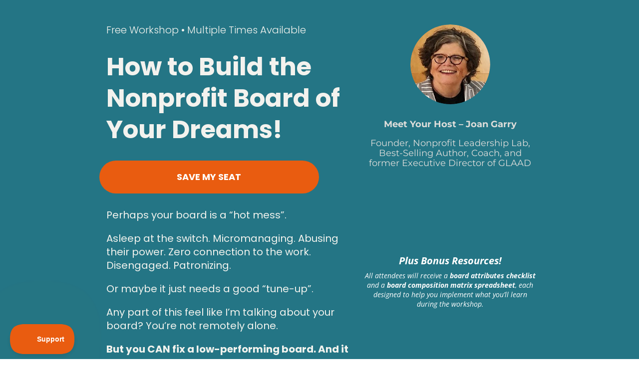

--- FILE ---
content_type: text/html
request_url: https://joinnow.live/embed/s/FKTS3O/?layout=styled-1
body_size: 1358
content:
<!doctype html>
<html lang="en">
  <head>
    <script async src="https://www.googletagmanager.com/gtag/js?id=UA-12888913-10"></script>
    <meta charset="utf-8">
    <meta name="viewport" content="width=device-width, initial-scale=1, shrink-to-fit=no">
    <link rel="shortcut icon" href="/icons/favicon.ico" id="favicon">
    <link rel="apple-touch-icon" href="/icons/apple-touch-icon-60x60.png" />
    <link rel="apple-touch-icon" sizes="120x120" href="/icons/apple-touch-icon-120x120.png" />
    <link rel="apple-touch-icon" sizes="152x152" href="/icons/apple-touch-icon-152x152.png" />
    <link rel="apple-touch-icon" sizes="167x167" href="/icons/apple-touch-icon-167x167.png" />
    <link rel="apple-touch-icon" sizes="180x180" href="/icons/apple-touch-icon-180x180.png" />
    <link href="https://fonts.googleapis.com/css?family=Roboto:300,400,500,700" rel="stylesheet">
    <meta name="apple-mobile-web-app-title" content="OMN Webinars">
    <meta name="apple-mobile-web-app-capable" content="yes">
    <meta name="apple-mobile-web-app-status-bar-style" content="#151e2a">
    <meta name="theme-color" content="#151e2a">
    <!--
      manifest.json provides metadata used when your web app is added to the
      homescreen on Android. See https://developers.google.com/web/fundamentals/engage-and-retain/web-app-manifest/
    -->
    <link rel="manifest" href="/manifest.json">
    <title>Joinnow.Live Webinars</title>
    <script type="module" crossorigin src="/assets/index-dALua8IY.js"></script>
    <link rel="stylesheet" crossorigin href="/assets/index-B41lLqSQ.css">
  </head>
  <body>
    <script>
      window.fbAsyncInit = () => {
        window.FB.init({
          appId: '2139760229663025',
          autoLogAppEvents: true,
          version: 'v10.0',
          xfbml: true,
        });

        document.dispatchEvent(new Event('fbInit'));
      }
    </script>
    <script async defer src="//connect.facebook.net/en_US/sdk.js"></script>
    <noscript>
        <div style="text-align: center; margin: 32px; background-color: #fff">
          This site requires javascript. Please reload the page after you have enabled it.
        </div>
    </noscript>
    <div id="root">
      <style>
        .spinner {
            animation: rotate 2s linear infinite;
            z-index: 2;
            position: absolute;
            top: 50%;
            left: 50%;
            margin: -25px 0 0 -25px;
            width: 50px;
            height: 50px;
        }
        .spinner .path {
            stroke: #1a9dd0;
            stroke-linecap: round;
            animation: dash 1.5s ease-in-out infinite;
        }
        @keyframes rotate {
            100% {
                transform: rotate(360deg);
            }
        }
        @keyframes dash {
            0% {
                stroke-dasharray: 1, 150;
                stroke-dashoffset: 0;
            }
            50% {
                stroke-dasharray: 90, 150;
                stroke-dashoffset: -35;
            }
            100% {
                stroke-dasharray: 90, 150;
                stroke-dashoffset: -124;
            }
        }
      </style>
      <svg class="spinner" viewBox="0 0 50 50">
        <circle class="path" cx="25" cy="25" r="20" fill="none" strokeWidth="5" />
      </svg>
    </div>
    <!--
      This HTML file is a template.
      If you open it directly in the browser, you will see an empty page.

      You can add webfonts, meta tags, or analytics to this file.
      The build step will place the bundled scripts into the <body> tag.

      To begin the development, run `npm start`.
      To create a production bundle, use `npm run build`.
    -->
  </body>
</html>


--- FILE ---
content_type: text/html
request_url: https://joinnow.live/embed/s/FKTS3O/?layout=styled-1&v2=eyJJUCI6IjE4LjIyMy4yMzguMTEzIiwiVUEiOiJNb3ppbGxhLzUuMCAoTWFjaW50b3NoOyBJbnRlbCBNYWMgT1MgWCAxMF8xNV83KSBBcHBsZVdlYktpdC81MzcuMzYgKEtIVE1MLCBsaWtlIEdlY2tvKSBDaHJvbWUvMTMxLjAuMC4wIFNhZmFyaS81MzcuMzY7IENsYXVkZUJvdC8xLjA7ICtjbGF1ZGVib3RAYW50aHJvcGljLmNvbSkiLCJGQlAiOiJmYi4xLjE3NjE5NTcwNjU1ODUuOTQzODQ0MTAwOSIsIkZCQyI6IiJ9
body_size: 1360
content:
<!doctype html>
<html lang="en">
  <head>
    <script async src="https://www.googletagmanager.com/gtag/js?id=UA-12888913-10"></script>
    <meta charset="utf-8">
    <meta name="viewport" content="width=device-width, initial-scale=1, shrink-to-fit=no">
    <link rel="shortcut icon" href="/icons/favicon.ico" id="favicon">
    <link rel="apple-touch-icon" href="/icons/apple-touch-icon-60x60.png" />
    <link rel="apple-touch-icon" sizes="120x120" href="/icons/apple-touch-icon-120x120.png" />
    <link rel="apple-touch-icon" sizes="152x152" href="/icons/apple-touch-icon-152x152.png" />
    <link rel="apple-touch-icon" sizes="167x167" href="/icons/apple-touch-icon-167x167.png" />
    <link rel="apple-touch-icon" sizes="180x180" href="/icons/apple-touch-icon-180x180.png" />
    <link href="https://fonts.googleapis.com/css?family=Roboto:300,400,500,700" rel="stylesheet">
    <meta name="apple-mobile-web-app-title" content="OMN Webinars">
    <meta name="apple-mobile-web-app-capable" content="yes">
    <meta name="apple-mobile-web-app-status-bar-style" content="#151e2a">
    <meta name="theme-color" content="#151e2a">
    <!--
      manifest.json provides metadata used when your web app is added to the
      homescreen on Android. See https://developers.google.com/web/fundamentals/engage-and-retain/web-app-manifest/
    -->
    <link rel="manifest" href="/manifest.json">
    <title>Joinnow.Live Webinars</title>
    <script type="module" crossorigin src="/assets/index-dALua8IY.js"></script>
    <link rel="stylesheet" crossorigin href="/assets/index-B41lLqSQ.css">
  </head>
  <body>
    <script>
      window.fbAsyncInit = () => {
        window.FB.init({
          appId: '2139760229663025',
          autoLogAppEvents: true,
          version: 'v10.0',
          xfbml: true,
        });

        document.dispatchEvent(new Event('fbInit'));
      }
    </script>
    <script async defer src="//connect.facebook.net/en_US/sdk.js"></script>
    <noscript>
        <div style="text-align: center; margin: 32px; background-color: #fff">
          This site requires javascript. Please reload the page after you have enabled it.
        </div>
    </noscript>
    <div id="root">
      <style>
        .spinner {
            animation: rotate 2s linear infinite;
            z-index: 2;
            position: absolute;
            top: 50%;
            left: 50%;
            margin: -25px 0 0 -25px;
            width: 50px;
            height: 50px;
        }
        .spinner .path {
            stroke: #1a9dd0;
            stroke-linecap: round;
            animation: dash 1.5s ease-in-out infinite;
        }
        @keyframes rotate {
            100% {
                transform: rotate(360deg);
            }
        }
        @keyframes dash {
            0% {
                stroke-dasharray: 1, 150;
                stroke-dashoffset: 0;
            }
            50% {
                stroke-dasharray: 90, 150;
                stroke-dashoffset: -35;
            }
            100% {
                stroke-dasharray: 90, 150;
                stroke-dashoffset: -124;
            }
        }
      </style>
      <svg class="spinner" viewBox="0 0 50 50">
        <circle class="path" cx="25" cy="25" r="20" fill="none" strokeWidth="5" />
      </svg>
    </div>
    <!--
      This HTML file is a template.
      If you open it directly in the browser, you will see an empty page.

      You can add webfonts, meta tags, or analytics to this file.
      The build step will place the bundled scripts into the <body> tag.

      To begin the development, run `npm start`.
      To create a production bundle, use `npm run build`.
    -->
  </body>
</html>


--- FILE ---
content_type: text/html; charset=utf-8
request_url: https://www.google.com/recaptcha/api2/aframe
body_size: 184
content:
<!DOCTYPE HTML><html><head><meta http-equiv="content-type" content="text/html; charset=UTF-8"></head><body><script nonce="J1Q-Bi6zO28U_mj4lET9UQ">/** Anti-fraud and anti-abuse applications only. See google.com/recaptcha */ try{var clients={'sodar':'https://pagead2.googlesyndication.com/pagead/sodar?'};window.addEventListener("message",function(a){try{if(a.source===window.parent){var b=JSON.parse(a.data);var c=clients[b['id']];if(c){var d=document.createElement('img');d.src=c+b['params']+'&rc='+(localStorage.getItem("rc::a")?sessionStorage.getItem("rc::b"):"");window.document.body.appendChild(d);sessionStorage.setItem("rc::e",parseInt(sessionStorage.getItem("rc::e")||0)+1);localStorage.setItem("rc::h",'1761957077990');}}}catch(b){}});window.parent.postMessage("_grecaptcha_ready", "*");}catch(b){}</script></body></html>

--- FILE ---
content_type: text/css
request_url: https://joinnow.live/assets/index-B41lLqSQ.css
body_size: 18262
content:
html,body,div,span,applet,object,iframe,h1,h2,h3,h4,h5,h6,p,blockquote,pre,a,abbr,acronym,address,big,cite,code,del,dfn,em,img,ins,kbd,q,s,samp,small,strike,strong,sub,sup,tt,var,b,u,i,center,dl,dt,dd,ol,ul,li,fieldset,form,label,legend,table,caption,tbody,tfoot,thead,tr,th,td,article,aside,canvas,details,embed,figure,figcaption,footer,header,hgroup,menu,nav,output,ruby,section,summary,time,mark,audio,video{margin:0;padding:0;border:0;font-size:100%;font:inherit;vertical-align:baseline}article,aside,details,figcaption,figure,footer,header,hgroup,menu,nav,section{display:block}body{line-height:1}ol,ul{list-style:none}blockquote,q{quotes:none}blockquote:before,blockquote:after,q:before,q:after{content:"";content:none}table{border-collapse:collapse;border-spacing:0}input[type=range]{padding:0}h1{font-weight:700;font-size:3rem}h2{font-weight:500;font-size:2.25rem}h3{font-weight:500;font-size:1.5rem}h4{font-weight:500;font-size:1.125rem}h5{font-weight:500;font-size:.875rem}h6{font-weight:500;font-size:14px}p{font-size:16px;line-height:1.25}a{display:inline-block;color:#1a9dd0;text-decoration:none;transition:all .25s ease-in-out}a:hover{color:#13769c}strong{font-weight:700}.text-center{text-align:center}html,body{width:100%;min-height:100%;font-family:Roboto,Open Sans,Oxygen,Ubuntu,Cantarell,Fira Sans,Droid Sans,Helvetica Neue,Segoe UI,-apple-system,BlinkMacSystemFont,sans-serif;font-size:1rem;background-color:#f5f7fa;color:#4a4a4a;-webkit-font-smoothing:antialiased;-moz-osx-font-smoothing:grayscale;margin:0;padding:0}html{box-sizing:border-box;background:transparent;-webkit-text-size-adjust:100%;-moz-text-size-adjust:100%;text-size-adjust:100%}*,*:before,*:after{box-sizing:inherit}#root,#root>div{min-height:100vh}img{display:inline-block;max-width:100%}.body-lock{overflow:hidden;position:fixed}.webinar-header{background:#fff;border-bottom:1px solid #eee;padding:12px 40px;font-size:14px;box-shadow:0 2px 2px #0000000d;position:relative;z-index:1;display:flex;align-items:center}.webinar-header .icon{margin-right:4px}.webinar-header .icon svg{fill:#1a9dd0;width:10px;height:10px}.webinar-header .webinar-title{display:flex;flex-direction:row;flex-wrap:nowrap;justify-content:flex-start;align-items:center;font-weight:700;white-space:nowrap;overflow:hidden;text-overflow:ellipsis}.webinar-header .webinar-title>*+*{margin-left:4px}.webinar-header .webinar-date,.webinar-header .webinar-time{white-space:nowrap}.webinar-header>*+*:before{content:"|";color:#b9bcc6;margin:0 8px}.stage{background:#fff;display:flex;align-items:stretch;flex-wrap:nowrap}@media (max-width: 992px){.stage{flex-direction:column;height:auto}}.stage__player{flex:1;padding:24px 40px}@media (max-width: 768px){.stage__player{padding:24px}}@media (max-width: 420px){.stage__player{padding:16px 16px 0}}.react-player__wrapper{position:relative;width:100%;height:100%;overflow:hidden}.player-wrapper{position:relative}.player-wrapper.live-video__wrapper{height:auto}.player-wrapper.live-video__wrapper .react-player>div{padding-top:56.25%}.player-wrapper .react-player{position:relative;width:100%!important;height:100%!important;display:flex;justify-content:center;align-items:center}@media (max-width: 600px){.player-wrapper .react-player{height:360px!important}}.player-wrapper iframe{position:absolute;top:0;left:0;width:100%;height:100%}.player-wrapper .video-control-bar{display:flex;align-items:flex-end;position:absolute;bottom:0;left:0;z-index:1;width:100%;height:100px!important;background:linear-gradient(#0000 20%,#000000b3 80%);visibility:hidden;opacity:0;transition:visibility 1s ease-in-out,opacity .5s ease-in-out}.player-wrapper .video-control-bar .video-control{width:100%;display:flex;align-items:center;justify-content:flex-end;padding:8px 16px}.player-wrapper .video-control-bar .video-control>*+*{margin-left:24px}.player-wrapper .video-control-bar .video-control .icon{display:inline-flex;align-items:center;height:18px;width:18px}.player-wrapper .video-control-bar .video-control .icon svg{fill:#fff}.player-wrapper .video-control-bar .video-control .video-control__scrubber{width:100%;display:flex}.player-wrapper .video-control-bar .video-control .video-control__scrubber input{width:98%}.player-wrapper .video-control-bar .video-control .video-control__volume{display:flex;flex-direction:row;flex-wrap:nowrap;justify-content:flex-start;align-items:center}.player-wrapper .video-control-bar .video-control .video-control__volume input{width:80px;margin-left:8px}.player-wrapper .video-control-bar .video-control .video-control__closed-captioning{display:flex;flex-direction:row;flex-wrap:nowrap;justify-content:flex-start;align-items:center}.player-wrapper .video-control-bar .video-control .video-control__closed-captioning--dark{margin-right:auto}.player-wrapper .video-control-bar .video-control .video-control__closed-captioning--active .icon:after{height:3px;content:"";display:block;position:absolute;width:18px;background-color:red;bottom:-4px;border-radius:4px}.player-wrapper .video-control-bar .video-control .video-control__fullscreen button,.player-wrapper .video-control-bar .video-control .video-control__play button{border:none;margin:0;padding:0;outline:none;border-radius:0;display:flex;align-items:center}.player-wrapper .video-play-overlay{position:absolute;height:100%;width:100%;top:0;display:flex;justify-content:center;align-items:center}.player-wrapper .video-play-overlay button{border-color:#fff}.player-wrapper .video-play-overlay .icon{display:inline-flex;align-items:center;height:18px;width:18px}.player-wrapper .video-play-overlay .icon svg{fill:#fff}.player-wrapper :not(.touchscreen):hover .video-control-bar,.player-wrapper .touchscreen.touch-focused .video-control-bar{visibility:visible;opacity:1;transition:visibility 1s ease-in-out,opacity .5s ease-in-out}.player-wrapper .playing .video-play-overlay{visibility:hidden;opacity:0}.ios-vol-notice{position:absolute;top:16px;right:0;margin-right:16px;color:#fff;font-size:14px;margin-left:16px;padding:6px;background-color:#222;text-align:center}.audience-experience{margin:24px 0;max-width:700px}.audience-experience h6{margin:0 0 16px}.audience-experience .question-thanks a{cursor:pointer}.chat-messages{border:1px solid #d5dfee;border-radius:2px;height:150px;overflow-y:auto;padding:8px;margin-bottom:24px;font-size:14px;font-weight:400}.stage__sidebar{flex:0 0 375px;border-left:1px solid #eee}@media (max-width: 1024px){.stage__sidebar{flex-basis:300px}}@media (max-width: 960px){.stage__sidebar{margin-top:24px;border-top:1px solid #eee}}.stage__sidebar section{border-bottom:1px solid #eee}.stage__sidebar section .section-header{border-bottom:1px solid #eee;padding:12px 40px}.stage__sidebar section .section-header h2{font-weight:700;font-size:14px;display:flex;justify-content:space-between;align-items:center}.stage__sidebar section .section-header h2 span{display:flex;align-items:center}.stage__sidebar section .section-header h2 span .icon{margin-right:8px}.stage__sidebar section .section-header h2 span .icon svg{fill:#1a9dd0;width:16px;height:16px}.attendee-list__names{width:100%;max-width:374px;padding:12px 40px 8px;max-height:150px;overflow:auto}.attendee-list__names div{font-size:13px;font-weight:400;word-break:break-word}.attendee-list__names .attendee-list--host{font-weight:700}.attendee-list__names>*+*{margin-top:6px}.webinar-content{padding:24px 40px;font-size:15px;line-height:1.3}.webinar-footer{border-top:1px solid #d5dfee;padding:80px 0}.cta{padding:24px 40px;line-height:1.3}.cta.below-video{padding:24px 0 0}.cta--on-video__wrapper{opacity:.8;position:absolute;bottom:80px;right:40px;z-index:2;width:calc(50% - 40px);max-height:240px;overflow-y:auto}.cta--on-video__wrapper .cta{background-color:#000000bf;color:#fff!important}.cta--on_video{width:100%;color:#fff!important;font-size:14px;line-height:1.3;padding:16px;background-color:#00000080;border-radius:4px}.cta--on_video hr{width:100%}.cta--on_video .cta-display-timer{color:#fff}@media (max-width: 600px){.cta--on_video{max-width:100%;padding:16px;right:0}}.fullscreen__ctas{display:flex;flex-direction:column;flex-wrap:nowrap;justify-content:flex-end;align-items:flex-end;width:100%}.fullscreen__ctas.on_video .cta{padding:16px}.fullscreen__ctas.on_video>*+*{margin-top:16px}.fullscreen__ctas .cta,.fullscreen__ctas .cta--on_video{width:100%;position:relative;bottom:unset;right:unset;padding:16px;border-radius:4px}@media (max-width: 480px){.fullscreen__ctas .cta{padding:8px 16px}}.fullscreen__ctas .cta--beneath_video{padding:16px 0}.chat-message-form>*+*{margin-top:24px}@media (max-width: 992px){.fullscreen__ctas .cta--beneath_video,.fullscreen__ctas .cta--sidebar_bottom{padding:16px 0}.fullscreen__ctas .cta--sidebar_top{padding:16px 24px}}@media (max-width: 420px){.fullscreen__ctas .cta--sidebar_top{padding:16px}}@media (max-width: 600px){.cta--on-video__wrapper{bottom:60px;right:24px;width:calc(60% - 24px);max-height:200px}}@media (max-width: 350px){.cta--on-video__wrapper{bottom:60px;right:16px;width:calc(60% - 16px)}}.designed-poll{font-size:16px;padding:16px}.designed-poll>*+*{margin-top:16px}.designed-poll fieldset{display:flex;flex-direction:column}.designed-poll fieldset label{display:flex;align-items:center}.designed-poll fieldset input{margin:0 16px 0 0}.designed-poll fieldset>*+*{margin-top:8px}.designed-poll button{font-size:16px;border:none;border-radius:2px;padding:8px}.designed-poll .designed-poll__results>*+*{margin-top:16px}.designed-text{line-height:1.3}.designed-text article,.designed-text aside,.designed-text details,.designed-text figcaption,.designed-text figure,.designed-text footer,.designed-text header,.designed-text hgroup,.designed-text nav,.designed-text section,.designed-text summary{display:block;width:100%}.designed-text audio,.designed-text canvas,.designed-text video{display:inline-block;*display: inline;*zoom: 1}.designed-text audio:not([controls]){display:none;height:0}.designed-text [hidden]{display:none}.designed-text html{font-size:100%;-webkit-text-size-adjust:100%;-ms-text-size-adjust:100%}.designed-text button,.designed-text html,.designed-text input,.designed-text select,.designed-text textarea{font-family:sans-serif}.designed-text body{margin:0}.designed-text a:focus{outline:thin dotted}.designed-text a:active,.designed-text a:hover{outline:0}.designed-text h1{font-size:2em;margin:.67em 0;width:100%}.designed-text h2{font-size:1.5em;margin:.83em 0;width:100%}.designed-text h3{font-size:1.17em;margin:1em 0;width:100%}.designed-text h4{font-size:1em;margin:1.33em 0;width:100%}.designed-text h5{font-size:.83em;margin:1.67em 0;width:100%}.designed-text h6{font-size:.75em;margin:2.33em 0;width:100%}.designed-text abbr[title]{border-bottom:1px dotted}.designed-text b,.designed-text strong{font-weight:700}.designed-text blockquote{margin:1em 40px}.designed-text dfn{font-style:italic}.designed-text mark{background:#ff0;color:#000}.designed-text p,.designed-text pre{margin:1em 0}.designed-text p{width:100%}.designed-text code,.designed-text kbd,.designed-text pre,.designed-text samp{font-family:monospace,serif;_font-family:"courier new",monospace;font-size:1em}.designed-text pre{white-space:pre;white-space:pre-wrap;word-wrap:break-word}.designed-text q{quotes:none}.designed-text q:after,.designed-text q:before{content:"";content:none}.designed-text small{font-size:75%}.designed-text sub,.designed-text sup{font-size:75%;line-height:0;position:relative;vertical-align:baseline}.designed-text sup{top:-.5em}.designed-text sub{bottom:-.25em}.designed-text dl,.designed-text menu,.designed-text ol,.designed-text ul{margin:1em 0}.designed-text dd{margin:0 0 0 40px}.designed-text menu,.designed-text ol,.designed-text ul{padding:0 0 0 40px}.designed-text nav ol,.designed-text nav ul{list-style:none;list-style-image:none}.designed-text img{border:0;-ms-interpolation-mode:bicubic}.designed-text svg:not(:root){overflow:hidden}.designed-text figure{margin:0}.designed-text form{margin:0}.designed-text fieldset{border:1px solid #c0c0c0;margin:0 2px;padding:.35em .625em .75em}.designed-text legend{border:0;padding:0;white-space:normal;*margin-left: -7px}.designed-text button,.designed-text input,.designed-text select,.designed-text textarea{font-size:100%;margin:0;vertical-align:baseline;*vertical-align: middle}.designed-text button,.designed-text input{line-height:normal}.designed-text button,.designed-text html input[type=button],.designed-text input[type=reset],.designed-text input[type=submit]{-webkit-appearance:button;cursor:pointer;*overflow: visible}.designed-text button[disabled],.designed-text input[disabled]{cursor:default}.designed-text input[type=checkbox],.designed-text input[type=radio]{box-sizing:border-box;padding:0;*height: 13px;*width: 13px}.designed-text input[type=search]{-webkit-appearance:textfield;-moz-box-sizing:content-box;-webkit-box-sizing:content-box;box-sizing:content-box}.designed-text input[type=search]::-webkit-search-cancel-button,.designed-text input[type=search]::-webkit-search-decoration{-webkit-appearance:none}.designed-text button::-moz-focus-inner,.designed-text input::-moz-focus-inner{border:0;padding:0}.designed-text textarea{overflow:auto;vertical-align:top}.designed-text table{border-collapse:collapse;border-spacing:0}.designed-text h1,.designed-text h2,.designed-text h3,.designed-text h4,.designed-text h5,.designed-text h6{font-weight:bolder}.designed-text a{display:inline-block;padding:0}.designed-text ul{list-style-type:disc}.designed-text ol{list-style-type:decimal}.designed-text em{font-style:italic}.designed-text pre{background:#f1f1f1;padding:8px}.designed-text blockquote{border-left:4px solid #f1f1f1;margin:0;padding-left:35px}.designed-text h1:first-child,.designed-text h2:first-child,.designed-text h3:first-child,.designed-text h4:first-child,.designed-text h5:first-child,.designed-text h6:first-child,.designed-text p:first-child{margin-top:0}.designed-text h1:last-child,.designed-text h2:last-child,.designed-text h3:last-child,.designed-text h4:last-child,.designed-text h5:last-child,.designed-text h6:last-child,.designed-text p:last-child{margin-bottom:0}.cta-display-timer{font-weight:700;font-size:12px;color:#ccc;text-align:right}.preview-bar{background:#1b2437;color:#fff;padding:8px;text-align:center}.shared-footer{text-align:center;font-size:12px;color:#7d8692}.shared-footer-links{padding:24px 16px!important;font-size:14px!important;background-color:#f5f7fa}.shared-footer-links a{color:#7d8692;text-decoration:underline}.shared-footer-links a:hover{color:#1b2437}@media (max-width: 768px){.shared-footer-links{padding:0 16px}}.gdpr--error,.phonewrap--error{font-size:14px;font-weight:600;line-height:1.25;color:red;margin:16px 0!important}.chat-messages{border:1px solid #c5d3d9;background-color:#fff;border-radius:2px;height:240px;overflow-y:auto;padding:8px;margin-bottom:24px;font-size:14px;font-weight:400}.chat-messages .chat-messages__row{display:flex;flex-direction:row;flex-wrap:nowrap;justify-content:flex-start;align-items:center;padding:12px 0}.chat-messages .chat-messages__row .icon{margin-right:4px;width:16px;height:16px}.sms-alert-reg__wrapper,.facebook-alert-reg__wrapper{display:flex;flex-direction:row;flex-wrap:nowrap;justify-content:flex-start;align-items:center}.sms-alert-reg__wrapper input,.facebook-alert-reg__wrapper input{margin-top:-20px!important}.sms-alert-reg__wrapper span,.facebook-alert-reg__wrapper span{line-height:18px;text-align:left;margin-left:8px!important}.facebook-alert-reg__wrapper input{margin-top:-12px!important}.webinar-complete--alert{text-align:center;padding:24px 16px;background-color:#209b89;color:#fff;font-size:16px;font-weight:500;line-height:1.5}.designed-text{display:flex;flex-direction:column;justify-content:flex-start;align-items:flex-start}.designed-text .rdw-image-alignment.rdw-image-right{align-self:flex-end}.designed-text .rdw-image-alignment.rdw-image-center{align-self:center}.designed-text .rdw-image-alignment.rdw-image-left{align-self:flex-start}.webinar-container .webinar-footer{padding:24px 0}.webinar-container .webinar-footer,.webinar-container .shared-footer,.webinar-container .shared-footer-links{background-color:#fff}.webinar-qa-form .input-validation{margin-top:8px;font-size:14px;font-weight:500;color:#ef4836;padding:4px;background-color:#ef483640;border:1px solid #ef4836}.cta--custom-html-block{display:block;width:100%}.registration-form .designed-text a{color:#209b89!important;text-decoration:underline!important}.registration-form .input-validation,.registration-form .toggle-validation{width:100%;margin-top:8px!important;padding:6px 8px!important;background-color:#ef483626;border:1px solid #ef4836;color:#ef4836;text-align:left;font-size:14px!important;line-height:1.25!important}.form-section__wrapper>*+*{margin-top:24px}.spinner{animation:rotate 2s linear infinite;z-index:2;position:absolute;top:50%;left:50%;margin:-25px 0 0 -25px;width:50px;height:50px}.spinner .path{stroke:#1a9dd0;stroke-linecap:round;animation:dash 1.5s ease-in-out infinite}.watch-page{background-color:#fff;overflow-y:scroll}.watch-page.template--dark{background-color:#292c34;overflow-y:auto}.facebook-login__wrapper{display:flex;flex-direction:column;justify-content:center;align-items:center}.facebook-login__wrapper>*+*{margin-top:24px}.facebook-reminder__wrapper .fb-send-to-messenger{margin-right:-110px}.facebook-reminder__wrapper .button{background-color:#4267b2;border-color:#4267b2;color:#fff;padding:8px 12px}.helper-text{color:#7d8692;line-height:1.5;font-size:14px}@-moz-keyframes rotate{to{transform:rotate(360deg)}}@-webkit-keyframes rotate{to{transform:rotate(360deg)}}@-o-keyframes rotate{to{transform:rotate(360deg)}}@keyframes rotate{to{transform:rotate(360deg)}}@-moz-keyframes dash{0%{stroke-dasharray:1,150;stroke-dashoffset:0}50%{stroke-dasharray:90,150;stroke-dashoffset:-35}to{stroke-dasharray:90,150;stroke-dashoffset:-124}}@-webkit-keyframes dash{0%{stroke-dasharray:1,150;stroke-dashoffset:0}50%{stroke-dasharray:90,150;stroke-dashoffset:-35}to{stroke-dasharray:90,150;stroke-dashoffset:-124}}@-o-keyframes dash{0%{stroke-dasharray:1,150;stroke-dashoffset:0}50%{stroke-dasharray:90,150;stroke-dashoffset:-35}to{stroke-dasharray:90,150;stroke-dashoffset:-124}}@keyframes dash{0%{stroke-dasharray:1,150;stroke-dashoffset:0}50%{stroke-dasharray:90,150;stroke-dashoffset:-35}to{stroke-dasharray:90,150;stroke-dashoffset:-124}}.page-bg{background:#f5f7fa;min-height:100vh}.page-bg.template--dark{background:#292c34}.page-wrapper{max-width:960px;margin:0 auto}.page-header{background:#fff;border-bottom:1px solid #c5d3d9;text-align:center;padding:40px}.page-header h1{font-size:30px;line-height:36px}.page-hero{display:flex;flex-direction:row;align-items:center;justify-content:center;padding:40px 0}.page-hero>*+*{margin-left:24px}@media (max-width: 960px){.page-hero>*+*{margin-left:0;margin-top:24px}}@media (max-width: 960px){.page-hero{flex-direction:column;justify-content:center;align-items:center}.page-hero .page-hero__countdown{margin-top:40px}}@media (max-width: 768px){.page-hero{padding:16px}}.page-hero .page-hero__media .video-control{justify-content:flex-start}.page-hero__media{width:100%;height:100%}@media (max-width: 768px){.page-hero__media{margin-top:16px}}.page-hero__media.page-hero__media--flex{display:flex;justify-content:center;align-items:center}.page-hero__media .page-hero__media--iframe-container{width:100%;max-width:560px;height:315px;padding:0 16px}@media (max-width: 450px){.page-hero__media .page-hero__media--iframe-container{height:235px}}@media (max-width: 350px){.page-hero__media .page-hero__media--iframe-container{height:185px}}.page-hero__media img{width:100%;max-width:960px}.page-hero__media iframe{width:100%;height:100%}.page-hero__countdown{text-align:center}.page-countdown-timer{font-size:18px;font-weight:700}.page-custom-content{background:#fff;border-top:1px solid #c5d3d9;border-bottom:1px solid #c5d3d9;padding:32px;word-break:break-word}.page-footer{padding:24px 24px 0;font-size:16px;color:#7d8692}.page-footer strong{color:#1b2437}.page-footer p{margin-bottom:24px}.page-socialmedia{display:flex;align-items:center;justify-content:center;margin-bottom:16px}.page-socialmedia .SocialMediaShareButton{margin:0 8px;cursor:pointer}.watch--login{width:100%;max-width:420px;margin:72px auto}@media (max-width: 480px){.watch--login{width:100%;max-width:unset;margin:24px 0;padding:0 16px}}.watch--login h3{margin-bottom:24px;text-align:center}.watch--login p{line-height:1.5;margin-bottom:24px;text-align:center}.watch--login-form>*+*{margin-top:24px}.watch--login-form input.error{border:1px solid #ef4836}.watch--login-form .input-validation,.watch--login-form .toggle-validation{margin-top:8px;padding:6px 8px;background-color:#ef483626;border:1px solid #ef4836;color:#ef4836;text-align:left;font-size:14px}.watch--login-form .for-yes{text-align:center}.watch--login-form .member-box{display:flex;flex-direction:row;flex-wrap:nowrap;justify-content:flex-start;align-items:center;margin-bottom:24px}.watch--login-form .member-box>*+*{margin-left:12px}.watch--login-form .eu-radio{display:flex;flex-direction:row;flex-wrap:nowrap;justify-content:flex-start;align-items:center}.watch--login-form .eu-radio--label{display:inline-block;margin-left:4px}.watch--login-form .eu-consent--wrapper{display:flex;flex-direction:row;flex-wrap:nowrap;justify-content:flex-start;align-items:flex-start}.watch--login-form .eu-consent--wrapper .designed-text p{color:#444;font-weight:500;display:initial;padding:0 8px;margin:0;text-align:left}.watch--login-form .check_eu{margin-top:5px}.watch--login-form .webinar--login__button-wrapper{display:flex;flex-direction:row;flex-wrap:nowrap;justify-content:center;align-items:center;margin-top:40px}.watch--login-form.public-login-form .select-webinar-time select{background-color:#fff}.unsubscribe-successful{width:100%;max-width:800px;border:1px solid #dde3eb;background-color:#fff;margin:72px auto;padding:72px 160px;text-align:center;display:flex;flex-direction:column;justify-content:center;align-items:center}.unsubscribe-successful h3{font-weight:400;line-height:1.25}.unsubscribe-successful .icon{width:120px;height:120px;margin-bottom:32px}.share-button__wrapper{position:relative}.share-button__wrapper:hover .tooltip{display:block}.register-button__wrapper{position:relative;display:inline-block}.register-button__wrapper:hover .tooltip{display:block;padding:8px!important;margin-left:-100px!important;bottom:80px!important}.tooltip{display:none;position:absolute;white-space:pre-wrap;width:200px;background-color:#252b2d;border-radius:4px;color:#fff;padding:8px!important;bottom:56px;left:50%;margin-left:-100px!important;z-index:2;font-size:14px;line-height:1.25;text-align:center;box-shadow:0 2px 4px #0000001a}.tooltip:after{top:100%;left:50%;border:solid transparent;content:" ";height:0;width:0;position:absolute;pointer-events:none;border-color:#88b7d500;border-top-color:#252b2d;border-width:8px;margin-left:-8px}.page-hero__right{display:flex;flex-direction:column;flex-wrap:nowrap;justify-content:center;align-items:center;flex:1 0 45%}.page-hero__right>*+*{margin-top:24px}.viewer-hours-exceeded__default-text{font-size:16px}.add-to-calendar__wrapper{position:relative;display:flex;flex-direction:row;flex-wrap:nowrap;justify-content:flex-start;align-items:center;background-color:#fff;border:1px solid #d3e1e7;color:#1b2437;border-radius:100px;padding:12px 16px;font-size:16px;transition:background-color .25s ease;cursor:pointer}.add-to-calendar__wrapper:hover{background-color:#dce7ec}.add-to-calendar__wrapper>*+*{margin-left:8px}.add-to-calendar__wrapper .add-to-calendar--menu{position:absolute;z-index:1;top:-1px;right:-1px;background-color:#fff;box-shadow:0 8px 16px #0000001f}.add-to-calendar__wrapper .add-to-calendar--menu-item{width:100%;padding:16px;white-space:nowrap;font-weight:500;transition:background-color .25s ease;color:#7d8692}.add-to-calendar__wrapper .add-to-calendar--menu-item:hover{background-color:#dce7ec}.custom-registration-page{overflow:hidden}.template--dark .page-header{background:#14161a;border:none}.template--dark .page-header h1{color:#fff}.template--dark .page-hero .page-hero__countdown{color:#bec0c2}.template--dark .page-hero .page-hero__countdown .page-countdown-timer{color:#fff}.template--dark .page-custom-content{background:#14161a;border:none;color:#fff}.template--dark .shared-footer{color:#bec0c2}.template--dark .shared-footer .shared-footer-links{background-color:#292c34}.template--dark .shared-footer .shared-footer-links a{color:#bec0c2}.template--dark .shared-footer .page-footer,.template--dark .shared-footer .page-footer strong{color:#fff}body.template--dark #root{min-height:auto}body.template--dark #root>div{min-height:auto}body.template--dark .webinar-container{height:100%;align-items:center;background:#000;justify-content:center;overflow:hidden}body.template--dark .webinar-container.started .webinar-header,body.template--dark .webinar-container.started .stage__sidebar-tabs{display:flex}body.template--dark .webinar-container.started.fullscreen .webinar-header{padding:16px 24px;height:auto}body.template--dark .webinar-container.started.fullscreen .webinar-header .webinar-header-btns{display:none}body.template--dark .webinar-container.started.fullscreen .webinar-header .webinar-mobile-header{display:flex;width:100%}body.template--dark .webinar-container.started.fullscreen .webinar-header .webinar-mobile-header .flex-container{display:flex;flex:1;justify-content:space-between}body.template--dark .webinar-header{background:#00000080;border:none;height:auto;justify-content:flex-end;padding:12px 24px;position:absolute;z-index:5;left:0;right:0;top:0;opacity:0;visibility:hidden;transition:visibility 1s ease-in-out,opacity .5s ease-in-out;display:none}@media (max-width: 600px){body.template--dark .webinar-header{display:flex;justify-content:space-between}}body.template--dark .webinar-header.webinar-header-w-sidebar .webinar-header-btns{display:none}body.template--dark .webinar-header .tab-icon{color:#fff;background:none;border:none;padding:8px;cursor:pointer;margin-right:32px}body.template--dark .webinar-header .tab-icon:last-child{margin-right:0}body.template--dark .webinar-header .tab-icon:hover{opacity:.6}body.template--dark .webinar-header .tab-icon .icon>svg{fill:#fff;width:24px;height:24px}body.template--dark .webinar-header .tab-icon .icon>svg path{fill:#fff}body.template--dark .webinar-header>*+*:before{content:none}@media (max-width: 600px){body.template--dark .webinar-header .webinar-header-btns{display:none}}body.template--dark .webinar-mobile-header{display:none}@media (max-width: 600px){body.template--dark .webinar-mobile-header{display:flex;width:100%}body.template--dark .webinar-mobile-header .flex-container{display:flex;flex:1;justify-content:space-between}}body.template--dark .stage{background:#000;overflow:hidden;position:absolute;top:0;right:0;bottom:0;left:0}@media (max-width: 992px){body.template--dark .stage{flex-direction:row}}@media (max-width: 600px){body.template--dark .stage{height:100vh;flex-direction:column;position:relative;flex:0 1;overflow:auto}}body.template--dark .stage__player{padding:0;max-height:calc(100% - 90px)}@media (max-width: 600px){body.template--dark .stage__player{height:auto;position:relative;flex:0 1}}body.template--dark .stage__player.stage-w-sidebar .player-wrapper{width:calc(100% - 320px)}@media (max-width: 600px){body.template--dark .stage__player.stage-w-sidebar .player-wrapper{width:100%;position:relative;height:auto}}body.template--dark .player-wrapper{position:absolute;top:0;left:0;width:100%;height:calc(100% - 90px)}@media (max-width: 600px){body.template--dark .player-wrapper{position:relative;height:auto}}body.template--dark .player-wrapper .react-player__wrapper{position:absolute;background:#000}@media (max-width: 600px){body.template--dark .player-wrapper .react-player__wrapper{height:auto;position:relative}}body.template--dark .player-wrapper .react-player__wrapper .video-control-bar{background:#00000080;height:auto!important}body.template--dark .player-wrapper .react-player__wrapper .video-control-bar .video-control{justify-content:space-between}body.template--dark .player-wrapper :not(.touchscreen):hover .webinar-header,body.template--dark .player-wrapper .touchscreen.touch-focused .webinar-header{visibility:visible;opacity:1}body.template--dark .stage__sidebar__toggle{display:none}body.template--dark .stage__sidebar{flex:0 0 320px;border-left:0;background:#24272b;position:relative;z-index:5;color:#fff;display:none}body.template--dark .stage__sidebar.sidebar-display{display:block}@media (max-width: 960px){body.template--dark .stage__sidebar{margin-top:0;border:none}}@media (max-width: 600px){body.template--dark .stage__sidebar{flex-grow:1;display:block;margin-top:0;border-top:none;overflow:auto}}body.template--dark .stage__sidebar .stage__sidebar__collapse{position:absolute;left:-48px;top:15px;cursor:pointer}body.template--dark .stage__sidebar .stage__sidebar__collapse button{background:none;border:none;cursor:pointer}body.template--dark .stage__sidebar .stage__sidebar__collapse:hover{opacity:.6}body.template--dark .stage__sidebar .stage__sidebar-tabs{height:58px;display:none;align-items:center;justify-content:center;border-bottom:1px solid #2d3136;position:sticky;top:0;background:#24272b;z-index:5}body.template--dark .stage__sidebar .stage__sidebar-tabs .tab-icon{color:#fff;background:none;border:none;padding:8px;flex:1;cursor:pointer;align-items:center;justify-content:center;display:flex;height:100%;border-bottom:3px solid transparent}body.template--dark .stage__sidebar .stage__sidebar-tabs .tab-icon.tab-icon--active{border-color:#1a9dd0}body.template--dark .stage__sidebar .stage__sidebar-tabs .tab-icon.tab-icon--active .icon>svg{fill:#1a9dd0;opacity:1}body.template--dark .stage__sidebar .stage__sidebar-tabs .tab-icon.tab-icon--active .icon>svg path{fill:#1a9dd0}body.template--dark .stage__sidebar .stage__sidebar-tabs .tab-icon .icon>svg{fill:#fff;width:24px;height:24px;opacity:.5}body.template--dark .stage__sidebar .stage__sidebar-tabs .tab-icon .icon>svg path{fill:#fff}body.template--dark .stage__sidebar .stage__sidebar-tabs .tab-icon:hover>.icon svg{opacity:1}body.template--dark .stage__sidebar .stage__sidebar-tabs>*+*:before{content:none}body.template--dark .stage__sidebar section{border:none}body.template--dark .stage__sidebar .webinar-content{padding:24px 24px 82px;height:100%;overflow:auto;word-break:break-word}@media (max-width: 600px){body.template--dark .stage__sidebar .webinar-content{padding-bottom:48px;height:auto}}body.template--dark .stage__sidebar .audience-experience{padding:0 24px;height:100%;overflow:auto}body.template--dark .stage__sidebar .audience-experience .webinar-qa-form .input-label{font-weight:400;line-height:20px;margin-bottom:16px}body.template--dark .stage__sidebar .audience-experience .webinar-qa-form textarea{background:transparent;border:1px solid #2d3136;margin-bottom:16px}body.template--dark .stage__sidebar .audience-experience .webinar-qa-form .button{border-radius:2px;text-align:right;padding:10px 32px;float:right}body.template--dark .stage__sidebar .audience-experience .question-thanks{font-weight:400;line-height:20px}body.template--dark .stage__sidebar .attendee-list{height:100%;overflow:auto;padding:24px 24px 82px;word-break:break-word}@media (max-width: 600px){body.template--dark .stage__sidebar .attendee-list{padding-bottom:48px;height:auto}}body.template--dark .stage__sidebar .attendee-list .section-host{margin-bottom:20px}body.template--dark .stage__sidebar .attendee-list .section-host h2{font-size:16px;margin-bottom:8px;font-weight:700}body.template--dark .stage__sidebar .attendee-list .section-host .attendee-list--host{font-size:14px;font-weight:500;display:flex;align-items:center;color:#24c2dd}body.template--dark .stage__sidebar .attendee-list .section-host .attendee-list--host>.icon{margin-right:8px;fill:#fff;padding:4px;background:#24c2dd;border-radius:3px}body.template--dark .stage__sidebar .attendee-list .section-header{padding:0;border:none}body.template--dark .stage__sidebar .attendee-list .section-header h2{border:none;font-size:16px;justify-content:flex-start;margin-bottom:8px}body.template--dark .stage__sidebar .attendee-list .section-header h2>span:first-child{margin-right:8px}body.template--dark .stage__sidebar .attendee-list .attendee-list__names{padding:0;max-width:none;max-height:none;overflow:unset}body.template--dark .stage__sidebar .attendee-list .attendee-list__names div{font-size:14px;color:#bec0c2}body.template--dark .stage__sidebar .chat-container{display:flex;flex-direction:column;justify-content:space-between;min-height:calc(100vh - 58px)}@media (max-width: 600px){body.template--dark .stage__sidebar .chat-container{min-height:auto;padding-bottom:70px}}body.template--dark .stage__sidebar .chat-messages-container{border:none;background-color:transparent;border-radius:0;flex-grow:1;overflow-y:auto;padding:24px 24px 16px;font-size:14px;font-weight:400;max-height:calc(100vh - 181px);color:#fff}body.template--dark .stage__sidebar .chat-message .chat-author{display:flex;align-items:center}body.template--dark .stage__sidebar .chat-message .nickname{font-size:14px;font-weight:500;display:flex;align-items:center}body.template--dark .stage__sidebar .chat-message .nickname>.icon{margin-right:8px;width:20px;height:20px;fill:#fff;padding:4px;background:#24c2dd;border-radius:3px}body.template--dark .stage__sidebar .chat-message .timestamp{font-size:14px;color:#818a96;margin-left:6px}body.template--dark .stage__sidebar .chat-message .message{margin-top:6px;margin-bottom:16px;line-height:20px}body.template--dark .stage__sidebar .chat-input{padding:16px 24px;display:flex;flex-direction:column;align-items:flex-end}@media (max-width: 600px){body.template--dark .stage__sidebar .chat-input{position:fixed;bottom:0;background:#24272b;width:100vw;border-top:1px solid #2d3136}}body.template--dark .stage__sidebar .chat-input .input-scaffold{margin-bottom:14px}@media (max-width: 600px){body.template--dark .stage__sidebar .chat-input .input-scaffold{margin-bottom:0}}body.template--dark .stage__sidebar .chat-input .input-scaffold input{background:none;border-color:#404246;border-radius:2px;line-height:normal;padding:9px 16px}@media (max-width: 600px){body.template--dark .stage__sidebar .chat-input .input-scaffold input{border:none;padding-left:0;padding-right:48px}body.template--dark .stage__sidebar .chat-input .input-scaffold input:focus{box-shadow:none}}body.template--dark .stage__sidebar .chat-input .button{padding:10px 32px;border-radius:2px}body.template--dark .stage__sidebar .chat-input .button>span.icon{display:none}@media (max-width: 600px){body.template--dark .stage__sidebar .chat-input .button{position:absolute;width:32px;height:32px;border-radius:50%;padding:0;display:flex;align-items:center;justify-content:center;top:18px}body.template--dark .stage__sidebar .chat-input .button>span{display:none}body.template--dark .stage__sidebar .chat-input .button>span.icon{display:block;width:16px}body.template--dark .stage__sidebar .chat-input .button>span.icon svg{fill:#fff}}body.template--dark .stage__sidebar .cta-section{height:100%;overflow:auto;word-break:break-word;padding:24px 24px 82px}body.template--dark .stage__sidebar .cta-section .empty-placeholder{display:flex;flex-direction:column;align-items:center;opacity:.4;margin-top:16px}body.template--dark .stage__sidebar .cta-section .empty-placeholder p{margin-bottom:16px}body.template--dark .stage__sidebar .cta-section .empty-placeholder .icon{width:24px}body.template--dark .stage__sidebar .cta-section .empty-placeholder .icon svg{fill:#fff}@media (max-width: 600px){body.template--dark .stage__sidebar .cta-section{height:auto;padding-bottom:24px}}body.template--dark .stage__sidebar .cta{padding:0}body.template--dark .webinar-footer{background-color:#292c34;color:#bec0c2;padding:24px;font-size:14px;border:none;position:fixed;bottom:0;left:0;width:100vw}@media (max-width: 600px){body.template--dark .webinar-footer{display:none}}body.template--dark .webinar-footer h4{color:#fff;font-size:20px;font-weight:500;margin-bottom:8px}body.template--dark .webinar-footer.webinar-footer-w-sidebar{width:calc(100vw - 320px)}@media (max-width: 600px){body.template--dark .webinar-footer.webinar-footer-w-sidebar{top:0;bottom:auto;z-index:5;background-color:#0000004d;padding:16px;width:100vw}}body.template--dark .webinar-footer .flex-container{display:flex;justify-content:space-between}body.template--dark .cta--on-video__wrapper{bottom:64px;right:24px}@media (max-width: 600px){body.template--dark .cta--on-video__wrapper{max-height:100px}}body.template--dark .mobile .webinar-header{justify-content:flex-start;color:#fff;height:auto;padding:12px 16px}@media (min-width: 768px){body.template--dark .mobile .webinar-header{justify-content:flex-end}}body.template--dark .mobile .webinar-mobile-header .flex-container{display:flex;justify-content:space-between}body.template--dark .mobile .webinar-header-btns{display:none}@media (min-width: 768px){body.template--dark .mobile .webinar-header-btns{display:flex}}body.template--dark .mobile .player-wrapper :not(.touchscreen):hover .webinar-header,body.template--dark .mobile .player-wrapper .touchscreen.touch-focused .webinar-header{visibility:visible;opacity:1}@media (max-width: 480px){body.template--dark .mobile .audience-badge{display:none}}body.template--dark .mobile.landscape .webinar-header{color:#fff;font-size:12px;justify-content:space-between;padding:12px 16px;height:auto;align-items:flex-start;display:flex}body.template--dark .mobile.landscape .webinar-header.webinar-header-w-sidebar .webinar-header-btns{display:none}body.template--dark .mobile.landscape .webinar-header .flex-container{display:flex;justify-content:space-between;align-items:center}body.template--dark .mobile.landscape .webinar-header .flex-container .audience-badge{color:#fff}body.template--dark .mobile.landscape .webinar-header .flex-container .audience-badge>.icon svg{fill:#fff}body.template--dark .mobile.landscape .webinar-header .tab-icon{color:#fff;background:none;border:none;padding:4px;cursor:pointer}body.template--dark .mobile.landscape .webinar-header .tab-icon:last-child{margin-right:0}body.template--dark .mobile.landscape .webinar-header .tab-icon:hover{opacity:.6}body.template--dark .mobile.landscape .webinar-header .tab-icon .icon>svg{fill:#fff;width:24px;height:24px}body.template--dark .mobile.landscape .webinar-header .tab-icon .icon>svg path{fill:#fff}body.template--dark .mobile.landscape .webinar-mobile-header{display:flex}@media (max-width: 600px){body.template--dark .mobile.landscape .webinar-mobile-header{display:flex;width:100%}body.template--dark .mobile.landscape .webinar-mobile-header .flex-container{display:flex;flex:1;justify-content:space-between}}body.template--dark .mobile.landscape.started .webinar-header-btns{display:block}body.template--dark .mobile.landscape .stage,body.template--dark .mobile.landscape .stage__player .player-wrapper{height:100vh}body.template--dark .mobile.landscape .stage__player .cta--on-video__wrapper{max-height:33vh}@media (max-width: 768px){body.template--dark .mobile.landscape .stage__player.stage-w-sidebar .player-wrapper{width:calc(100% - 260px)}}body.template--dark .mobile.landscape .player-wrapper :not(.touchscreen):hover .webinar-header,body.template--dark .mobile.landscape .player-wrapper .touchscreen.touch-focused .webinar-header{visibility:visible;opacity:1}body.template--dark .mobile.landscape .stage__sidebar{flex:0 0 320px}@media (max-width: 768px){body.template--dark .mobile.landscape .stage__sidebar{flex:0 0 260px}}body.template--dark .mobile.landscape .stage__sidebar .stage__sidebar-tabs{height:54px}body.template--dark .mobile.landscape .stage__sidebar .cta-section{padding-bottom:82px}body.template--dark .mobile.landscape .stage__sidebar .cta{padding:0}body.template--dark .mobile.landscape .stage__sidebar .cta--sidebar_bottom{padding-bottom:0}body.template--dark .mobile.landscape .stage__sidebar .cta--on_video{background-color:#24272b;padding-bottom:0}body.template--dark .mobile.landscape .webinar-footer,body.template--dark .mobile.landscape.iPad .webinar-footer,body.template--light .stage__sidebar__collapse{display:none}.webinar-meta{display:flex;align-items:center}.webinar-meta>*{margin-left:16px}.audience-badge{font-size:14px;text-transform:uppercase;font-weight:600;background:#212329;border-radius:4px;padding:0 8px;color:#909194;display:flex;height:28px;line-height:28px;align-items:center}@media (max-width: 600px){.audience-badge{font-size:13px;height:24px;line-height:24px;color:#fff}}.audience-badge>.icon{margin-right:6px;width:18px}.audience-badge>.icon svg{fill:#909194}@media (max-width: 600px){.audience-badge>.icon svg{fill:#fff}}.live-badge{font-size:14px;text-transform:uppercase;font-weight:600;background:#e84855;border-radius:4px;padding:0 8px;color:#fff;height:28px;line-height:28px;display:flex}@media (max-width: 768px){.live-badge{font-size:13px;height:24px;line-height:24px}}.webinar-mobile-header{color:#fff;font-size:14px}.webinar-mobile-header h4{color:#fff;font-size:18px;font-weight:500;margin-bottom:6px}.tab-icon>div{position:relative}.tab-icon>div .cta-badge,.tab-icon>div .chat-badge{position:absolute;top:-6px;right:-6px;background:#ef4836;border-radius:50%;width:14px;height:14px;font-size:9px;font-weight:600;line-height:14px}body.template--light #root{min-height:auto}body.template--light #root>div{min-height:auto}body.template--light .webinar-container{height:100%;align-items:center;background:#000;justify-content:center;overflow:hidden}body.template--light .webinar-container.started .webinar-header{display:flex;width:100%}body.template--light .webinar-container.started .webinar-header .flex-container{display:flex;flex:1}body.template--light .webinar-container.started .webinar-header .flex-container .webinar-meta>*{margin-left:24px}body.template--light .webinar-container.started .webinar-header .flex-container .webinar-meta .audience-badge{font-size:14px;text-transform:uppercase;font-weight:600;background:transparent;border-radius:0;padding:0;color:#fff;display:flex;align-items:center;height:auto;line-height:normal}@media (max-width: 600px){body.template--light .webinar-container.started .webinar-header .flex-container .webinar-meta .audience-badge{font-size:13px;height:auto;line-height:normal;color:#fff}}body.template--light .webinar-container.started .webinar-header .flex-container .webinar-meta .audience-badge>.icon{margin-right:8px;width:24px}body.template--light .webinar-container.started .webinar-header .flex-container .webinar-meta .audience-badge>.icon svg{fill:#fff;width:20px;height:20px}@media (max-width: 600px){body.template--light .webinar-container.started .webinar-header .flex-container .webinar-meta .audience-badge>.icon svg{fill:#fff}}body.template--light .webinar-container.started .stage__sidebar-tabs,body.template--light .webinar-container.started .stage__sidebar__toggle{display:flex}body.template--light .webinar-container.started.fullscreen .webinar-header{padding:16px 24px;height:auto}body.template--light .webinar-container.started.fullscreen .webinar-header .webinar-header-btns{display:none}body.template--light .webinar-container.started.fullscreen .webinar-header .webinar-mobile-header{display:flex;width:100%}body.template--light .webinar-container.started.fullscreen .webinar-header .webinar-mobile-header .flex-container{display:flex;flex:1;justify-content:space-between}body.template--light .webinar-header{background:#00000080;border:none;height:auto;justify-content:space-between;padding:12px 24px;position:absolute;z-index:5;left:0;right:0;top:0;opacity:0;visibility:hidden;transition:visibility 1s ease-in-out,opacity .5s ease-in-out;display:none}@media (max-width: 600px){body.template--light .webinar-header{display:flex;justify-content:space-between}}body.template--light .webinar-header.webinar-header-w-sidebar .webinar-header-btns,body.template--light .webinar-header .webinar-header-btns{display:none}body.template--light .webinar-header .tab-icon{color:#fff;background:none;border:none;padding:8px;cursor:pointer;margin-right:32px}body.template--light .webinar-header .tab-icon:last-child{margin-right:0}body.template--light .webinar-header .tab-icon:hover{opacity:.6}body.template--light .webinar-header .tab-icon .icon>svg{fill:#fff;width:24px;height:24px}body.template--light .webinar-header .tab-icon .icon>svg path{fill:#fff}body.template--light .webinar-header>*+*:before{content:none}@media (max-width: 600px){body.template--light .webinar-header .webinar-header-btns{display:none}}body.template--light .webinar-mobile-header{display:flex}@media (max-width: 600px){body.template--light .webinar-mobile-header{display:flex;width:100%}body.template--light .webinar-mobile-header .flex-container{display:flex;flex:1;justify-content:space-between}}body.template--light .stage{background:#000;overflow:hidden;position:absolute;top:0;right:0;bottom:0;left:0;display:flex;align-items:center}@media (max-width: 992px){body.template--light .stage{flex-direction:row}}@media (max-width: 600px){body.template--light .stage{height:100vh;flex-direction:column;position:relative;flex:0 1;overflow:auto}}body.template--light .stage.sidebar--left{flex-flow:row-reverse}@media (max-width: 600px){body.template--light .stage.sidebar--left{flex-direction:column}}body.template--light .stage.sidebar--left .stage__sidebar__toggle{left:unset;right:-50px;border-radius:0 4px 4px 0}body.template--light .stage.sidebar--left .stage__sidebar__toggle .icon{transform:rotate(180deg)}body.template--light .stage.sidebar--left .stage__sidebar-tabs{border-radius:8px 0 0}body.template--light .stage.sidebar--left .stage__sidebar{border-top-right-radius:0;border-top-left-radius:8px;border-bottom-left-radius:8px;transform:translate(-320px)}@media (max-width: 600px){body.template--light .stage.sidebar--left .stage__sidebar{transform:none;border-radius:0}}body.template--light .stage.sidebar--left .stage__sidebar.sidebar-display{transform:translate(24px)}@media (max-width: 600px){body.template--light .stage.sidebar--left .stage__sidebar.sidebar-display{transform:none}}body.template--light .stage__player{padding:0;max-height:calc(100% - 90px)}@media (max-width: 600px){body.template--light .stage__player{height:auto;position:relative;flex:0 1;width:100%}}body.template--light .stage__player.stage-w-sidebar .player-wrapper{width:100%}@media (max-width: 600px){body.template--light .stage__player.stage-w-sidebar .player-wrapper{width:100%;position:relative;height:auto}}body.template--light .player-wrapper{position:absolute;top:0;left:0;width:100%;height:100%}@media (max-width: 600px){body.template--light .player-wrapper{position:relative;height:auto}}body.template--light .player-wrapper .react-player__wrapper{position:absolute;background:#000}@media (max-width: 600px){body.template--light .player-wrapper .react-player__wrapper{height:auto;position:relative}}body.template--light .player-wrapper .react-player__wrapper .video-control-bar{background:#00000080;height:58px!important}body.template--light .player-wrapper .react-player__wrapper .video-control-bar .video-control{justify-content:space-between;height:58px}body.template--light .player-wrapper :not(.touchscreen):hover .webinar-header,body.template--light .player-wrapper .touchscreen.touch-focused .webinar-header{visibility:visible;opacity:1}body.template--light .stage__sidebar__toggle{width:50px;height:50px;background:#fff;position:absolute;left:-50px;display:none;align-items:center;justify-content:center;border-top-left-radius:4px;border-bottom-left-radius:4px;box-shadow:0 8px 16px #0000001a;cursor:pointer}body.template--light .stage__sidebar__toggle button{background:none;border:none;cursor:pointer}body.template--light .stage__sidebar__toggle button>.icon{fill:#7d8696}body.template--light .stage__sidebar{flex:0 0 320px;border-left:0;background:#fff;position:relative;z-index:5;color:#1b2437;transform:translate(320px);transition:all .25s ease-out;height:80%;border-top-right-radius:8px;border-bottom-right-radius:8px;border-bottom-left-radius:8px;box-shadow:0 8px 16px #0000001a}body.template--light .stage__sidebar.sidebar-display{display:block;transform:translate(-24px)}@media (max-width: 600px){body.template--light .stage__sidebar.sidebar-display{transform:none;transition:none}}@media (max-width: 960px){body.template--light .stage__sidebar{margin-top:0;border:none}}@media (max-width: 600px){body.template--light .stage__sidebar{flex-grow:1;display:block;margin-top:0;border-top:none;overflow:auto;transform:none;height:auto;border-radius:0;width:100%;transition:none}}body.template--light .stage__sidebar .stage__sidebar__collapse{position:absolute;left:-48px;top:15px;cursor:pointer}body.template--light .stage__sidebar .stage__sidebar__collapse button{background:none;border:none;cursor:pointer}body.template--light .stage__sidebar .stage__sidebar__collapse:hover{opacity:.6}body.template--light .stage__sidebar .stage__sidebar-tabs{height:50px;display:none;align-items:center;justify-content:center;border-bottom:1px solid #d3e1e7;position:sticky;top:0;background:#fff;z-index:5;border-top-right-radius:8px}body.template--light .stage__sidebar .stage__sidebar-tabs .tab-icon{color:#fff;background:none;border:none;padding:8px;max-height:50px;flex:1;cursor:pointer;align-items:center;justify-content:center;display:flex;height:100%;border-bottom:3px solid transparent}body.template--light .stage__sidebar .stage__sidebar-tabs .tab-icon.tab-icon--active{border-color:#1a9dd0}body.template--light .stage__sidebar .stage__sidebar-tabs .tab-icon.tab-icon--active .icon>svg{fill:#1a9dd0;opacity:1}body.template--light .stage__sidebar .stage__sidebar-tabs .tab-icon.tab-icon--active .icon>svg path{fill:#1a9dd0}body.template--light .stage__sidebar .stage__sidebar-tabs .tab-icon .icon>svg{fill:#7d8696;width:24px;height:24px}body.template--light .stage__sidebar .stage__sidebar-tabs .tab-icon .icon>svg path{fill:#7d8696}body.template--light .stage__sidebar .stage__sidebar-tabs .tab-icon:hover>.icon svg{opacity:1}body.template--light .stage__sidebar .stage__sidebar-tabs>*+*:before{content:none}body.template--light .stage__sidebar section{border:none}body.template--light .stage__sidebar .webinar-content{padding:24px;height:calc(100% - 50px);overflow:auto;word-break:break-word}@media (max-width: 600px){body.template--light .stage__sidebar .webinar-content{padding-bottom:24px;height:auto}}body.template--light .stage__sidebar .audience-experience{padding:0 24px;height:auto;overflow:auto}body.template--light .stage__sidebar .audience-experience .webinar-qa-form .input-label{font-weight:400;line-height:20px;margin-bottom:16px}body.template--light .stage__sidebar .audience-experience .webinar-qa-form textarea{background:#f9f9f9;border:1px solid #d3e1e7;margin-bottom:16px}body.template--light .stage__sidebar .audience-experience .webinar-qa-form .button{text-align:right;padding:12px 24px;border-radius:4px;float:right}body.template--light .stage__sidebar .audience-experience .question-thanks{font-weight:400;line-height:20px}body.template--light .stage__sidebar .attendee-list{height:calc(100% - 50px);overflow:auto;padding:24px;word-break:break-word}@media (max-width: 600px){body.template--light .stage__sidebar .attendee-list{padding-bottom:48px;height:auto}}body.template--light .stage__sidebar .attendee-list .section-host{margin-bottom:20px}body.template--light .stage__sidebar .attendee-list .section-host h2{font-size:16px;margin-bottom:8px;font-weight:700}body.template--light .stage__sidebar .attendee-list .section-host .attendee-list--host{font-size:14px;font-weight:500;display:flex;align-items:center;color:#24c2dd}body.template--light .stage__sidebar .attendee-list .section-host .attendee-list--host>.icon{margin-right:8px;fill:#fff;padding:4px;background:#24c2dd;border-radius:3px}body.template--light .stage__sidebar .attendee-list .section-header{padding:0;border:none}body.template--light .stage__sidebar .attendee-list .section-header h2{border:none;font-size:16px;justify-content:flex-start;margin-bottom:8px}body.template--light .stage__sidebar .attendee-list .section-header h2>span:first-child{margin-right:8px}body.template--light .stage__sidebar .attendee-list .attendee-list__names{padding:0;max-width:none;max-height:none;overflow:unset}body.template--light .stage__sidebar .attendee-list .attendee-list__names div{font-size:14px;color:#1b2437}body.template--light .stage__sidebar .chat-container{display:flex;flex-direction:column;justify-content:space-between;height:calc(100% - 48px)}@media (max-width: 600px){body.template--light .stage__sidebar .chat-container{min-height:auto;padding-bottom:70px}}body.template--light .stage__sidebar .chat-messages-container{border:none;background-color:transparent;border-radius:0;flex-grow:1;overflow-y:auto;padding:24px 24px 16px;font-size:14px;font-weight:400;max-height:calc(100vh - 181px);color:#1b2437}body.template--light .stage__sidebar .chat-message .chat-author{display:flex;align-items:center}body.template--light .stage__sidebar .chat-message .nickname{font-size:14px;font-weight:500;display:flex;align-items:center}body.template--light .stage__sidebar .chat-message .nickname>.icon{margin-right:8px;width:20px;height:20px;fill:#fff;padding:4px;background:#24c2dd;border-radius:3px}body.template--light .stage__sidebar .chat-message .timestamp{font-size:14px;color:#7d8696;margin-left:6px}body.template--light .stage__sidebar .chat-message .message{margin-top:6px;margin-bottom:16px;line-height:20px}body.template--light .stage__sidebar .chat-input{padding:16px 24px;display:flex;flex-direction:column;align-items:flex-end}@media (max-width: 600px){body.template--light .stage__sidebar .chat-input{position:fixed;bottom:0;background:#fff;width:100vw;border-top:1px solid #d3e1e7}}body.template--light .stage__sidebar .chat-input .input-scaffold{margin-bottom:14px}@media (max-width: 600px){body.template--light .stage__sidebar .chat-input .input-scaffold{margin-bottom:0}}body.template--light .stage__sidebar .chat-input .input-scaffold input{background:#f9f9f9;border-color:#d3e1e7;border-radius:2px;line-height:normal;padding:9px 16px}@media (max-width: 600px){body.template--light .stage__sidebar .chat-input .input-scaffold input{border:none;background:transparent;padding-left:0;padding-right:48px}body.template--light .stage__sidebar .chat-input .input-scaffold input:focus{box-shadow:none}}body.template--light .stage__sidebar .chat-input .button{padding:12px 24px;border-radius:4px}body.template--light .stage__sidebar .chat-input .button>span.icon{display:none}@media (max-width: 600px){body.template--light .stage__sidebar .chat-input .button{position:absolute;width:32px;height:32px;border-radius:50%;padding:0;display:flex;align-items:center;justify-content:center;top:18px}body.template--light .stage__sidebar .chat-input .button>span{display:none}body.template--light .stage__sidebar .chat-input .button>span.icon{display:block;width:16px}body.template--light .stage__sidebar .chat-input .button>span.icon svg{fill:#fff}}body.template--light .stage__sidebar .cta-section{height:calc(100% - 50px);overflow:auto;word-break:break-word;padding:24px}body.template--light .stage__sidebar .cta-section .empty-placeholder{display:flex;flex-direction:column;align-items:center;color:#7d8696;margin-top:16px}body.template--light .stage__sidebar .cta-section .empty-placeholder p{margin-bottom:16px}body.template--light .stage__sidebar .cta-section .empty-placeholder .icon{width:24px}body.template--light .stage__sidebar .cta-section .empty-placeholder .icon svg{fill:#7d8696}@media (max-width: 600px){body.template--light .stage__sidebar .cta-section{height:auto;padding-bottom:24px}}body.template--light .stage__sidebar .cta{padding:0}body.template--light .webinar-footer{display:none}body.template--light .cta--on-video__wrapper{bottom:64px;right:24px}@media (max-width: 600px){body.template--light .cta--on-video__wrapper{max-height:100px}}body.template--light .mobile.webinar-container .webinar-header{display:flex}body.template--light .mobile.webinar-container .webinar-header .webinar-header-btns,body.template--light .mobile.webinar-container.started .webinar-header-btns{display:none}@media (min-width: 768px){body.template--light .mobile.webinar-container.started .webinar-header-btns{display:none}}body.template--light .mobile.webinar-container.started .stage__sidebar-tabs{display:flex}body.template--light .mobile .webinar-header{justify-content:flex-start;color:#fff;height:auto;padding:12px 16px}@media (min-width: 768px){body.template--light .mobile .webinar-header{justify-content:space-between}}body.template--light .mobile .webinar-mobile-header .flex-container{display:flex;justify-content:space-between}body.template--light .mobile .webinar-header-btns{display:none}@media (min-width: 768px){body.template--light .mobile .webinar-header-btns{display:flex}}body.template--light .mobile .player-wrapper :not(.touchscreen):hover .webinar-header,body.template--light .mobile .player-wrapper .touchscreen.touch-focused .webinar-header{visibility:visible;opacity:1}@media (max-width: 480px){body.template--light .mobile .audience-badge{display:none}}body.template--light .mobile.landscape.started .webinar-header .webinar-header-btns{display:flex}body.template--light .mobile.landscape.fullscreen .webinar-header .webinar-header-btns{display:none}body.template--light .mobile.landscape.fullscreen .webinar-header .webinar-mobile-header{display:flex;width:100%}body.template--light .mobile.landscape.fullscreen .webinar-header .webinar-mobile-header .flex-container{display:flex;flex:1;justify-content:space-between}body.template--light .mobile.landscape .webinar-header{color:#fff;font-size:12px;justify-content:space-between;padding:12px 16px;height:calc(100% - 58px);align-items:flex-start;display:flex}body.template--light .mobile.landscape .webinar-header.webinar-header-w-sidebar .webinar-header-btns{display:none}body.template--light .mobile.landscape .webinar-header .flex-container{display:flex;justify-content:space-between;align-items:center}body.template--light .mobile.landscape .webinar-header .flex-container .audience-badge{color:#fff}body.template--light .mobile.landscape .webinar-header .flex-container .audience-badge>.icon svg{fill:#fff}body.template--light .mobile.landscape .webinar-header .tab-icon{color:#fff;background:none;border:none;padding:4px;cursor:pointer}body.template--light .mobile.landscape .webinar-header .tab-icon:last-child{margin-right:0}body.template--light .mobile.landscape .webinar-header .tab-icon:hover{opacity:.6}body.template--light .mobile.landscape .webinar-header .tab-icon .icon>svg{fill:#fff;width:24px;height:24px}body.template--light .mobile.landscape .webinar-header .tab-icon .icon>svg path{fill:#fff}body.template--light .mobile.landscape .webinar-mobile-header{display:flex}@media (max-width: 600px){body.template--light .mobile.landscape .webinar-mobile-header{display:flex;width:100%}body.template--light .mobile.landscape .webinar-mobile-header .flex-container{display:flex;flex:1;justify-content:space-between}}body.template--light .mobile.landscape .stage,body.template--light .mobile.landscape .stage__player .player-wrapper{height:100vh}body.template--light .mobile.landscape .stage__player .cta--on-video__wrapper{max-height:33vh}@media (max-width: 768px){body.template--light .mobile.landscape .stage__player.stage-w-sidebar .player-wrapper{width:100%}}body.template--light .mobile.landscape .player-wrapper :not(.touchscreen):hover .webinar-header,body.template--light .mobile.landscape .player-wrapper .touchscreen.touch-focused .webinar-header{visibility:visible;opacity:1}body.template--light .mobile.landscape .stage__sidebar{width:100%;display:none;padding:24px;height:100%;border-radius:0;background:#00000080;transform:none}body.template--light .mobile.landscape .stage__sidebar.sidebar-display{flex:unset;display:block;transform:none}body.template--light .mobile.landscape .stage__sidebar .stage__sidebar__header{font-size:20px;font-weight:600;display:flex;align-items:center;color:#fff;margin-bottom:16px}body.template--light .mobile.landscape .stage__sidebar .stage__sidebar__header button{background:transparent;border:none;padding:0 8px 0 0}body.template--light .mobile.landscape .stage__sidebar .stage__sidebar__header button>span.icon{fill:#fff;width:32px;height:32px}body.template--light .mobile.landscape .stage__sidebar .stage__sidebar__header h2{font-size:20px}body.template--light .mobile.landscape .stage__sidebar .stage__sidebar__toggle,body.template--light .mobile.landscape .stage__sidebar .stage__sidebar-tabs{display:none}body.template--light .mobile.landscape .stage__sidebar .webinar-content,body.template--light .mobile.landscape .stage__sidebar .attendee-list{background:#000000b3;color:#fff;-webkit-backdrop-filter:blur(5px);backdrop-filter:blur(5px);border-radius:2px;height:calc(100% - 48px)}body.template--light .mobile.landscape .stage__sidebar .attendee-list .attendee-list__names{display:flex;flex-wrap:wrap}body.template--light .mobile.landscape .stage__sidebar .attendee-list .attendee-list__names>div{color:#fff;flex:0 0 50%}body.template--light .mobile.landscape .stage__sidebar .chat-container .chat-messages-container{padding:0;max-height:calc(100% - 48px);align-items:flex-start;flex-direction:column;display:flex}body.template--light .mobile.landscape .stage__sidebar .chat-container .chat-message{background:#000000b3;color:#fff;-webkit-backdrop-filter:blur(5px);backdrop-filter:blur(5px);padding:12px;margin-bottom:12px;border-radius:2px}body.template--light .mobile.landscape .stage__sidebar .chat-container .chat-message .message{margin-bottom:0}body.template--light .mobile.landscape .stage__sidebar .chat-container .chat-input{padding:0;position:fixed;left:24px;right:24px;bottom:24px;display:flex;flex-direction:row;align-items:center}body.template--light .mobile.landscape .stage__sidebar .chat-container .chat-input .input-scaffold{flex-grow:1;margin:0 16px 0 0}body.template--light .mobile.landscape .stage__sidebar .chat-container .chat-input .input-scaffold input{background:#000000b3;color:#fff;-webkit-backdrop-filter:blur(5px);backdrop-filter:blur(5px);height:40px;border:none;border-radius:2px}body.template--light .mobile.landscape .stage__sidebar .chat-container .chat-input .button{width:40px;height:40px;padding:0 12px;border-radius:3px;flex:1;display:flex;align-items:center;justify-content:center}body.template--light .mobile.landscape .stage__sidebar .chat-container .chat-input .button>span{display:none}body.template--light .mobile.landscape .stage__sidebar .chat-container .chat-input .button>span.icon{display:block;fill:#fff}body.template--light .mobile.landscape .stage__sidebar .audience-experience{background:#000000b3;color:#fff;-webkit-backdrop-filter:blur(5px);backdrop-filter:blur(5px);padding:24px;border-radius:2px;max-width:100%;width:100%;height:auto}body.template--light .mobile.landscape .stage__sidebar .audience-experience textarea{color:#000}body.template--light .mobile.landscape .stage__sidebar .cta-section{background:#000000b3;color:#fff;-webkit-backdrop-filter:blur(5px);backdrop-filter:blur(5px);padding-bottom:24px;border-radius:2px;height:calc(100% - 48px)}body.template--light .mobile.landscape .stage__sidebar .cta{padding:0}body.template--light .mobile.landscape .stage__sidebar .cta--sidebar_bottom{padding-bottom:0}body.template--light .mobile.landscape .stage__sidebar .cta--on_video{background-color:#24272b;padding-bottom:0}body.template--light .mobile.landscape .webinar-footer,body.template--light .mobile.landscape.iPad .webinar-footer,body.template--light .mobile.landscape.iPad .webinar-header-btns,body.template--light .mobile.landscape.iPad.started .webinar-header-btns{display:none}body.template--light .mobile.landscape.iPad.started .stage__sidebar{flex:0 0 320px;border-left:0;background:#fff;position:relative;z-index:5;color:#1b2437;transform:translate(320px);transition:all .25s ease-out;height:80%;border-top-right-radius:8px;border-bottom-right-radius:8px;border-bottom-left-radius:8px;box-shadow:0 8px 16px #0000001a;display:flex;padding:0}body.template--light .mobile.landscape.iPad.started .stage__sidebar.sidebar-display{display:block;transform:translate(-24px)}@media (max-width: 600px){body.template--light .mobile.landscape.iPad.started .stage__sidebar.sidebar-display{transform:none;transition:none}}body.template--light .mobile.landscape.iPad.started .stage__sidebar .stage__sidebar__toggle,body.template--light .mobile.landscape.iPad.started .stage__sidebar .stage__sidebar-tabs{display:flex}body.template--light .mobile.landscape.iPad.started .stage__sidebar .webinar-content{background:unset;color:unset;-webkit-backdrop-filter:none;backdrop-filter:none;border-radius:none}body.template--light .mobile.landscape.iPad.started .stage__sidebar .attendee-list{background:unset;color:unset;-webkit-backdrop-filter:none;backdrop-filter:none;border-radius:0}body.template--light .mobile.landscape.iPad.started .stage__sidebar .attendee-list .attendee-list__names{display:block;flex-wrap:none}body.template--light .mobile.landscape.iPad.started .stage__sidebar .attendee-list .attendee-list__names>div{color:unset}body.template--light .mobile.landscape.iPad.started .stage__sidebar .chat-container .chat-messages-container{padding:24px}body.template--light .mobile.landscape.iPad.started .stage__sidebar .chat-container .chat-message{background:unset;color:unset;-webkit-backdrop-filter:none;backdrop-filter:none;padding:0;margin-bottom:0;border-radius:0}body.template--light .mobile.landscape.iPad.started .stage__sidebar .chat-container .chat-input{position:relative;padding:16px 24px;display:flex;flex-direction:column;align-items:flex-end;top:0;left:0;bottom:0}body.template--light .mobile.landscape.iPad.started .stage__sidebar .chat-container .chat-input .input-scaffold{margin:0 0 16px}body.template--light .mobile.landscape.iPad.started .stage__sidebar .chat-container .chat-input .input-scaffold input{background:#f9f9f9;border:1px solid;border-color:#d3e1e7;border-radius:2px;line-height:normal;padding:9px 16px}@media (max-width: 600px){body.template--light .mobile.landscape.iPad.started .stage__sidebar .chat-container .chat-input .input-scaffold input{border:none;background:transparent;padding-left:0;padding-right:48px}body.template--light .mobile.landscape.iPad.started .stage__sidebar .chat-container .chat-input .input-scaffold input:focus{box-shadow:none}}body.template--light .mobile.landscape.iPad.started .stage__sidebar .chat-container .chat-input .button{width:unset;height:unset;padding:12px 24px;border-radius:4px;float:right;display:block}body.template--light .mobile.landscape.iPad.started .stage__sidebar .chat-container .chat-input .button>span{display:block}body.template--light .mobile.landscape.iPad.started .stage__sidebar .chat-container .chat-input .button>span.icon{display:none}body.template--light .mobile.landscape.iPad.started .stage__sidebar .audience-experience{background:unset;color:unset;-webkit-backdrop-filter:none;backdrop-filter:none;height:auto;padding:0 24px;border-radius:0}body.template--light .mobile.landscape.iPad.started .stage__sidebar .cta-section{background:unset;color:unset;-webkit-backdrop-filter:none;backdrop-filter:none;padding-bottom:24px;border-radius:0}body.template--light .mobile.landscape.iPad .stage.sidebar--left{flex-flow:row-reverse}body.template--light .mobile.landscape.iPad .stage.sidebar--left .stage__sidebar__toggle{left:unset;right:-50px;border-radius:0 4px 4px 0}body.template--light .mobile.landscape.iPad .stage.sidebar--left .stage__sidebar-tabs{border-radius:8px 0 0}body.template--light .mobile.landscape.iPad .stage.sidebar--left .stage__sidebar{border-top-right-radius:0;border-top-left-radius:8px;border-bottom-left-radius:8px;transform:translate(-320px)}body.template--light .mobile.landscape.iPad .stage.sidebar--left .stage__sidebar.sidebar-display{transform:translate(24px)}.logo{width:200px!important;height:200px!important;fill:#1a9dd0!important}.container>*{margin:32px auto}.styleguide__typography>*+*{margin-top:32px}.styleguide__title{margin-bottom:16px;font-size:26px;font-weight:500}.styleguide__row{display:flex;align-items:center;justify-content:flex-start;flex-wrap:wrap;margin-bottom:32px}.styleguide__row:last-child{margin-bottom:0}.styleguide__row>*{margin-right:16px;margin-top:16px}.styleguide__row>*:last-child{margin-right:0}.icon{position:relative;display:flex;align-items:center;justify-content:center;width:24px;height:24px;background:transparent;fill:#333;pointer-events:none;flex-shrink:0}.icon svg{width:100%;height:100%}.rotate-90{transform:rotate(90deg)}.rotate-270{transform:rotate(270deg)}.button{font-family:Roboto,Open Sans,Oxygen,Ubuntu,Cantarell,Fira Sans,Droid Sans,Helvetica Neue,Segoe UI,-apple-system,BlinkMacSystemFont,sans-serif;font-weight:700;font-size:14px;display:inline-block;background-color:transparent;border-radius:100px;border-width:2px;border-style:solid;padding:12px 24px;line-height:1;text-decoration:none;cursor:pointer;-webkit-appearance:none;-moz-appearance:none;transition:border-color .15s ease,background-color .15s ease,color .15s ease;-webkit-user-select:none;user-select:none}.button[disabled]{cursor:not-allowed!important;opacity:.5}.button--color--primary{border-color:#1a9dd0;background-color:#1a9dd0;color:#fff}.button--color--primary:hover{color:#fff}.button--color--primary:not(.button--disabled):hover{background:#13769c;border-color:#13769c}.button--color--primary:not(.button--disabled):active{background:#13769c;border-color:#13769c}.button--color--primary.button--theme--outline{background-color:#fff;color:#1a9dd0}.button--color--primary.button--theme--outline:not(.button--disabled):hover{background:#fff;color:#9ddbf3}.button--color--primary.button--theme--outline:not(.button--disabled):active{color:#13769c}.button--color--secondary{border-color:#133064;background-color:#133064;color:#fff}.button--color--secondary:hover{color:#fff}.button--color--secondary:not(.button--disabled):hover{background:#0e244b;border-color:#0e244b}.button--color--secondary:active:not(.button--disabled){background:#0e244b;border-color:#0e244b}.button--color--secondary.button--theme--outline{background-color:#fff;color:#133064}.button--color--secondary.button--theme--outline:not(.button--disabled):hover{background:#fff;color:#0e244b}.button--color--secondary.button--theme--outline:not(.button--disabled):active{color:#0e244b}.button--color--tertiary{border-color:#209b89;background-color:#209b89;color:#fff}.button--color--tertiary:hover{color:#fff}.button--color--tertiary:not(.button--disabled):hover{background:#187467;border-color:#187467}.button--color--tertiary:active:not(.button--disabled){background:#187467;border-color:#187467}.button--color--tertiary.button--theme--outline{background-color:#fff;color:#209b89}.button--color--tertiary.button--theme--outline:not(.button--disabled):hover{background:#fff;color:#187467}.button--color--tertiary.button--theme--outline:not(.button--disabled):active{color:#187467}.button--color--dark{border-color:#333;background-color:#333;color:#fff}.button--color--dark:hover{color:#fff}.button--color--dark:not(.button--disabled):hover{background:#adadad;border-color:#adadad}.button--color--dark:active:not(.button--disabled){background:#262626;border-color:#262626}.button--color--dark.button--theme--outline{background-color:#fff;color:#333}.button--color--dark.button--theme--outline:not(.button--disabled):hover{background:#fff;color:#262626}.button--color--dark.button--theme--outline:not(.button--disabled):active{color:#262626}.button--color--light{border-color:#999;background-color:#999;color:#fff}.button--color--light:hover{color:#fff}.button--color--light:not(.button--disabled):hover{background:#d6d6d6;border-color:#d6d6d6}.button--color--light:active:not(.button--disabled){background:#737373;border-color:#737373}.button--color--light.button--theme--outline{background-color:#fff;color:#999}.button--color--light.button--theme--outline:not(.button--disabled):hover{background:#fff;color:#d6d6d6}.button--color--light.button--theme--outline:not(.button--disabled):active{color:#737373}.button--size--small{min-width:144px;padding:16px;font-size:14px}.button--size--large{min-width:180px;padding:18px;font-size:18px}.button--full-width{display:block;width:100%}.button__children{display:flex;flex-direction:row;justify-content:center;align-items:center}.user-btn{display:inline-flex!important;align-items:center;max-width:300px;text-decoration:none;background:#1a9dd0;color:#fff;font-size:14px;border-radius:6px;padding:8px 16px!important;vertical-align:middle}.user-btn .user-btn-icon{margin:0 8px 0 0}.user-btn .user-btn-icon svg{width:24px;height:24px;fill:currentColor}.user-btn .user-btn-text{display:flex;flex-direction:column;font-weight:700}.user-btn .user-btn-text .user-btn-text-2{font-weight:400;font-size:90%}.user-btn:hover{color:currentColor}.user-btn-large{font-size:18px;border-radius:8px;padding:8px 32px!important}.user-btn-large .user-btn-icon{margin:0 16px 0 0}.user-btn-large .user-btn-icon svg{width:32px;height:32px}.user-btn-large.user-btn-icon-right .user-btn-icon{margin:0 0 0 16px}.user-btn-large .user-btn-text .user-btn-text-2{font-size:80%}.user-btn-icon-right{flex-direction:row-reverse}.user-btn-icon-right .user-btn-icon{margin:0 0 0 8px}.user-btn-icon-top{flex-direction:column}.user-btn-icon-top .user-btn-icon{margin:2px 0 4px}.user-btn-icon-top .user-btn-text{padding-bottom:4px;text-align:center}.user-btn-icon-bottom{flex-direction:column-reverse}.user-btn-icon-bottom .user-btn-icon{margin:4px 0 2px}.user-btn-icon-bottom .user-btn-text{padding-top:4px;text-align:center}.user-btn-no-icon .user-btn-icon{display:none}.user-btn-no-icon .user-btn-text{text-align:center}.input-scaffold{position:relative;display:block;width:100%;margin-bottom:8px}.input-scaffold .input{cursor:pointer}.input-scaffold .input-label{display:block;width:100%;font-size:14px;font-weight:400;margin-bottom:8px}.input-scaffold input,.input-scaffold textarea,.input-scaffold select{display:block;width:100%;color:inherit;font-family:inherit;font-size:16px;line-height:20px;border:1px solid #d5dfee;border-radius:2px;padding:12px 16px;-webkit-appearance:none;-moz-appearance:none;appearance:none}.input-scaffold textarea{resize:vertical}.input-scaffold select{background:none;background-repeat:no-repeat;background-image:url([data-uri]);background-size:24px 24px;background-position:right 12px center;padding:12px 48px 12px 16px;cursor:inherit}.input-scaffold select::-ms-expand{display:none}.input-scaffold input:focus,.input-scaffold textarea:focus,.input-scaffold select:focus{outline:none;border-color:#1a9dd0;box-shadow:0 0 0 2px #1a9dd080}.input-scaffold .input--disabled,.input-scaffold .input--disabled>*{cursor:not-allowed!important;opacity:.65}.input-scaffold input[disabled],.input-scaffold textarea[disabled],.input-scaffold select[disabled]{background:#ededed}input[type=range]{height:22px;-webkit-appearance:none;margin:10px 0;background:transparent}input[type=range]:focus{outline:none}input[type=range]::-webkit-slider-runnable-track{width:100%;height:2px;cursor:pointer;animate:.2s;box-shadow:0 0 #000;background:#fff;border-radius:50px;border:0px solid #000}input[type=range]::-webkit-slider-thumb{box-shadow:0 0 8px #000;height:14px;width:14px;border-radius:50px;background:#fff;cursor:pointer;-webkit-appearance:none;margin-top:-6px}input[type=range]:focus::-webkit-slider-runnable-track{background:#fff}input[type=range]::-moz-range-track{width:100%;height:4px;cursor:pointer;animate:.2s;box-shadow:0 0 #000;background:#fff;border-radius:50px;border:0px solid #000}input[type=range]::-moz-range-thumb{box-shadow:0 0 8px #000;border:0px solid #fff;height:14px;width:14px;border-radius:50px;background:#fff;cursor:pointer}input[type=range]::-ms-track{width:100%;height:4px;cursor:pointer;animate:.2s;background:transparent;border-color:transparent;color:transparent}input[type=range]::-ms-fill-lower{background:#fff;border:0px solid #000;border-radius:100px;box-shadow:0 0 #000}input[type=range]::-ms-fill-upper{background:#fff;border:0px solid #000;border-radius:100px;box-shadow:0 0 #000}input[type=range]::-ms-thumb{margin-top:1px;box-shadow:0 0 8px #000;border:0px solid #fff;height:14px;width:14px;border-radius:50px;background:#fff;cursor:pointer}input[type=range]:focus::-ms-fill-lower{background:#fff}input[type=range]:focus::-ms-fill-upper{background:#fff}.custom--phone-field{margin-bottom:8px!important}.custom--phone-field .input-label{text-align:left!important;margin-bottom:8px!important;font-size:12px!important;font-weight:700!important}.custom--phone-field.phone-input-error .flag-dropdown{border:2px solid #ef4836!important;border-right:0px solid transparent!important}.custom--phone-field .flag-dropdown{background-color:#eff4f6!important;border:1px solid #d5dfee!important;width:56px!important}.custom--phone-field .selected-flag{display:flex!important;justify-content:center!important;align-items:center!important;width:100%!important;padding:0!important;margin:0!important}.custom--phone-field .selected-flag:hover{background-color:#ebf1f4!important}.custom--phone-field .arrow{display:none!important}.custom--phone-field .flag{position:relative!important;top:unset!important;margin:unet!important}.custom--phone-field .react-tel-input .form-control{border:1px solid #d5dfee!important;border-radius:2px!important;width:100%!important;height:unset!important;padding:12px 16px 12px 72px!important;background-color:#fff!important}.react-tel-input .country-list{margin-top:4px!important;border-radius:2px!important}.react-tel-input .country-list .country{padding:8px 16px!important;display:flex!important;flex-direction:row!important;flex-wrap:nowrap!important;justify-content:flex-start!important;align-items:baseline!important}.react-tel-input .country-list .country:first-child{padding:16px 16px 8px!important}.react-tel-input .country-list .country:last-child{padding:8px 16px 16px!important}.react-tel-input .country-list .country:hover{background-color:#f5f7fa!important}.react-tel-input .country-list .country>*+*{margin-left:8px!important}.react-tel-input .country-list .country .country-name{text-align:left!important}@media (max-width: 320px){.react-tel-input .country-list{width:220px!important}}.toggle-scaffold{position:relative}.toggle-scaffold .toggle{display:inline-flex;flex-direction:row;justify-content:flex-start;align-items:center;margin-left:-12px}.toggle-scaffold .toggle-label{font-size:16px;font-weight:500;padding-top:12px;padding-right:12px;padding-bottom:12px}.toggle-scaffold .toggle-icon{display:inline-block;position:relative;overflow:hidden;width:48px;height:48px;border-radius:100%;padding:12px;flex-shrink:0}.toggle-scaffold .toggle-icon svg{fill:#4a4a4a}.toggle-scaffold .toggle-icon.toggle-icon--checked svg{fill:#1a9dd0}.toggle-scaffold .toggle-icon:after{content:"";display:block;position:absolute;width:100%;height:100%;border-radius:100%;top:0;left:0;pointer-events:none;background-color:#1a9dd0;transform:scale(0);opacity:.35;transition-property:transform,opacity;transition-timing-function:ease-out;transition-duration:0}.toggle-scaffold .toggle-icon.toggle-icon--checked:after{transform:scale(1);opacity:0;transition-duration:.5s}.toggle-scaffold .toggle:focus{outline:none}.toggle-scaffold .toggle:not(.toggle--disabled):focus .toggle-icon--checkbox svg{border-radius:5px;box-shadow:inset 0 0 0 3px #1a9dd080}.toggle-scaffold .toggle:not(.toggle--disabled):focus .toggle-icon--radio svg{border-radius:100%;box-shadow:inset 0 0 0 2px #1a9dd080}.toggle-scaffold .toggle--disabled{cursor:not-allowed!important;opacity:.65}.modal{display:none}.modal.modal--visible{display:flex;flex-direction:column;justify-content:center;align-items:center;flex-wrap:nowrap;position:fixed;width:100%;height:100%;top:0;right:0;bottom:0;left:0;z-index:98}.modal__children{position:relative;width:100%;height:100%;background:#fff;overflow-y:scroll;-webkit-overflow-scrolling:touch;z-index:99;max-width:100vw;max-height:100vh}.modal__overlay{position:fixed;width:100vw;min-height:100vh;background:#00000080;top:0;right:0;bottom:0;left:0;z-index:97}.modal__close{display:inline-block;width:100%;height:56px;padding:16px}.modal__close .icon{margin:4px}.modal__close span{display:inline-block;font-size:20px;color:#333;font-weight:500;margin-left:32px}.modal-body{background:#fff;padding:40px;text-align:center;box-shadow:0 0 6px #0000001f,0 6px 10px #00000029;max-width:90%}.modal-body>*+*{margin-top:32px}body.template--dark .modal-body{max-width:90%;background:#292c34;color:#fff}.registration-embed,.lead-registration-embed{width:100%;position:relative;font-family:Roboto,Open Sans,Oxygen,Ubuntu,Cantarell,Fira Sans,Droid Sans,Helvetica Neue,Segoe UI,-apple-system,BlinkMacSystemFont,sans-serif}.registration-embed .facebook-alert-reg__form .facebook-alert-reg__form--button-wrapper,.lead-registration-embed .facebook-alert-reg__form .facebook-alert-reg__form--button-wrapper{flex-direction:column;justify-content:flex-start;align-items:center;text-align:center}.registration-embed .reg-embed--success-msg,.lead-registration-embed .reg-embed--success-msg{width:100%;text-align:center;line-height:1.5;color:#6c9;padding:24px;font-weight:500}.registration-embed .fb-send-to-messenger.fb_iframe_widget,.lead-registration-embed .fb-send-to-messenger.fb_iframe_widget{margin:16px -100px 16px 0}.registration-embed .facebook-alert-reg__form .facebook-alert-reg__form--button-wrapper .fb-login,.lead-registration-embed .facebook-alert-reg__form .facebook-alert-reg__form--button-wrapper .fb-login{background-color:#4267b2!important;background-image:unset!important;width:unset!important;height:unset!important;border:0!important;color:#fff;font-size:14px;padding:4px 8px;box-shadow:none;border-radius:4px;margin:16px 0;align-self:center;line-height:1.25;min-width:unset}.registration-embed .fb--helper-text,.lead-registration-embed .fb--helper-text{font-size:14px;color:#7d8692;line-height:1.25}.registration-embed .close,.lead-registration-embed .close{position:absolute;top:0;right:0;margin:8px 16px;color:#fff;font-size:28px}.registration-embed .countdown,.lead-registration-embed .countdown{display:flex;flex-direction:row;flex-wrap:nowrap;justify-content:center;align-items:center;padding:32px 0}.registration-embed .countdown>*+*,.lead-registration-embed .countdown>*+*{margin-left:16px}.registration-embed .reg-embed--header,.lead-registration-embed .reg-embed--header{padding:0 16px}.registration-embed .phonewrap--helper-text,.lead-registration-embed .phonewrap--helper-text{font-size:14px;margin-top:8px;line-height:1.25;color:#7d8692}.registration-embed .check_eu.error,.lead-registration-embed .check_eu.error{outline:2px solid #ef4836}.registration-embed .embed-registration--button__wrapper,.lead-registration-embed .embed-registration--button__wrapper{margin-top:24px}.registration-embed .toggle-scaffold .toggle,.lead-registration-embed .toggle-scaffold .toggle{display:inline-flex;margin-bottom:0}.registration-embed .toggle-scaffold .toggle>*+*,.lead-registration-embed .toggle-scaffold .toggle>*+*{margin-left:8px}.registration-embed .toggle-scaffold .toggle-icon,.lead-registration-embed .toggle-scaffold .toggle-icon{width:24px;height:24px}.registration-embed .input-scaffold,.lead-registration-embed .input-scaffold{margin-bottom:0}.registration-embed .input-scaffold select,.lead-registration-embed .input-scaffold select{background-color:#fff}.registration-embed .member-box>*+*,.lead-registration-embed .member-box>*+*{padding-top:8px}.registration-embed .member-box.error,.lead-registration-embed .member-box.error{border:0!important}.registration-embed .member-box .toggle-validation,.lead-registration-embed .member-box .toggle-validation{display:inline-block;font-size:14px;color:#ef4836;background-color:#ef483626;padding:4px;border:1px solid #ef4836;margin-top:4px;font-weight:400}.registration-embed .countdown__days,.lead-registration-embed .countdown__days,.registration-embed .countdown__hours,.lead-registration-embed .countdown__hours,.registration-embed .countdown__mins,.lead-registration-embed .countdown__mins,.registration-embed .countdown__secs,.lead-registration-embed .countdown__secs{display:flex;flex-direction:column;flex-wrap:nowrap;justify-content:flex-start;align-items:center}.registration-embed .popupContent h3,.lead-registration-embed .popupContent h3,.registration-embed .popupContent p,.lead-registration-embed .popupContent p{text-align:center}.registration-embed .popupContent h3,.lead-registration-embed .popupContent h3{margin-bottom:16px}.registration-embed .popupContent p,.lead-registration-embed .popupContent p{font-size:14px;line-height:1.25}.registration-embed .registration-form,.lead-registration-embed .registration-form{padding:32px 24px 24px}.registration-embed .registration-form input.error,.lead-registration-embed .registration-form input.error{border:2px solid #ef4836!important}.registration-embed .registration-form .name-email__wrapper>*+*,.lead-registration-embed .registration-form .name-email__wrapper>*+*{margin-top:32px}.registration-embed .registration-form label,.lead-registration-embed .registration-form label{display:block;font-size:14px;font-weight:700;color:#1b2437;margin-bottom:8px}.registration-embed .registration-form .eu-radio--label,.lead-registration-embed .registration-form .eu-radio--label,.registration-embed .registration-form .toggle-label,.lead-registration-embed .registration-form .toggle-label{font-size:14px;font-weight:400;color:#1b2437}.registration-embed .registration-form .namewrap,.lead-registration-embed .registration-form .namewrap{margin-bottom:20px}.registration-embed .registration-form .eu-radio--label,.lead-registration-embed .registration-form .eu-radio--label{margin-left:8px}.registration-embed .registration-form .webinar-times,.lead-registration-embed .registration-form .webinar-times{padding:0!important}.registration-embed .registration-form .webinar-times .toggle-label,.lead-registration-embed .registration-form .webinar-times .toggle-label{padding:12px 12px 12px 8px}.registration-embed .registration-form .toggle-scaffold .toggle,.lead-registration-embed .registration-form .toggle-scaffold .toggle{margin-left:0}.registration-embed .registration-form input[type=text],.lead-registration-embed .registration-form input[type=text]{height:48px;background-color:#fff;border:1px solid #d3e1e7;padding:16px;width:100%;color:#1b2437;font-size:14px}.registration-embed .registration-form .eu-consent--wrapper,.lead-registration-embed .registration-form .eu-consent--wrapper{display:flex;flex-direction:row;flex-wrap:nowrap;justify-content:flex-start;align-items:baseline}.registration-embed .registration-form .eu-consent--wrapper input[type=checkbox],.lead-registration-embed .registration-form .eu-consent--wrapper input[type=checkbox]{margin-right:8px}.registration-embed .registration-form .eu-consent--wrapper p,.lead-registration-embed .registration-form .eu-consent--wrapper p{text-align:left}.registration-embed .registration-form .sms-check,.lead-registration-embed .registration-form .sms-check{padding-bottom:24px}.registration-embed .registration-form .sms-check .sms-check--input__wrapper,.lead-registration-embed .registration-form .sms-check .sms-check--input__wrapper{display:flex;flex-direction:row;flex-wrap:nowrap;justify-content:flex-start;align-items:baseline}.registration-embed .registration-form .sms-check .sms-check--input__wrapper input[type=checkbox],.lead-registration-embed .registration-form .sms-check .sms-check--input__wrapper input[type=checkbox]{margin-right:8px}.registration-embed .registration-form .sms-check .sms-check--input__wrapper label,.lead-registration-embed .registration-form .sms-check .sms-check--input__wrapper label{font-weight:400;line-height:1.25}.registration-embed .registration-form .phonewrap,.lead-registration-embed .registration-form .phonewrap{padding-top:24px}.registration-embed .registration-form .phonewrap label,.lead-registration-embed .registration-form .phonewrap label{line-height:1.25}.registration-embed .registration-form .member-box,.lead-registration-embed .registration-form .member-box{margin-bottom:24px}.registration-embed .registration-form .member-box.error,.lead-registration-embed .registration-form .member-box.error{border:2px solid #ef4836}.registration-embed .registration-form .member-box strong,.lead-registration-embed .registration-form .member-box strong{display:inline-block;color:#1b2437;margin-bottom:8px;font-size:12px}.registration-embed .registration-form .embed-registration--button__wrapper,.lead-registration-embed .registration-form .embed-registration--button__wrapper{display:flex;justify-content:center;align-items:center}.registration-embed .embed-registration--footer,.lead-registration-embed .embed-registration--footer{padding:24px;background-color:#f5f7fa;text-align:center}.registration-embed .embed-registration--footer p,.lead-registration-embed .embed-registration--footer p{margin-bottom:24px;font-size:14px}.registration-embed .custom--multiplechoice-fieldset .toggle-scaffold .toggle-icon,.lead-registration-embed .custom--multiplechoice-fieldset .toggle-scaffold .toggle-icon,.registration-embed .custom--checkbox-fieldset .toggle-scaffold .toggle-icon,.lead-registration-embed .custom--checkbox-fieldset .toggle-scaffold .toggle-icon{padding:0}.registration-embed .custom--multiplechoice-fieldset .toggle-validation,.lead-registration-embed .custom--multiplechoice-fieldset .toggle-validation,.registration-embed .custom--checkbox-fieldset .toggle-validation,.lead-registration-embed .custom--checkbox-fieldset .toggle-validation{font-size:14px;color:#ef4836;background-color:#ef483626;padding:4px;border:1px solid #ef4836}.registration-embed-simple-0,.lead-registration-embed-simple-0{background-color:#f5f7fa}.registration-embed-simple-0 .popupContent,.lead-registration-embed-simple-0 .popupContent{padding-top:16px}.registration-embed-simple-0 .close,.lead-registration-embed-simple-0 .close{color:#1b2437}.registration-embed-simple-0 input[type=text],.lead-registration-embed-simple-0 input[type=text]{background-color:#fff}.registration-embed-simple-0 .countdown,.lead-registration-embed-simple-0 .countdown{background-color:#f5f7fa}.registration-embed-simple-0 .countdown>*+*,.lead-registration-embed-simple-0 .countdown>*+*{margin-left:12px}.registration-embed-simple-0 .countdown__days,.lead-registration-embed-simple-0 .countdown__days,.registration-embed-simple-0 .countdown__hours,.lead-registration-embed-simple-0 .countdown__hours,.registration-embed-simple-0 .countdown__mins,.lead-registration-embed-simple-0 .countdown__mins,.registration-embed-simple-0 .countdown__secs,.lead-registration-embed-simple-0 .countdown__secs{position:relative;flex-direction:row;font-size:20px;color:#7d8696}.registration-embed-simple-0 .countdown__days>*+*,.lead-registration-embed-simple-0 .countdown__days>*+*,.registration-embed-simple-0 .countdown__hours>*+*,.lead-registration-embed-simple-0 .countdown__hours>*+*,.registration-embed-simple-0 .countdown__mins>*+*,.lead-registration-embed-simple-0 .countdown__mins>*+*,.registration-embed-simple-0 .countdown__secs>*+*,.lead-registration-embed-simple-0 .countdown__secs>*+*{margin-left:4px!important}.registration-embed-simple-0 .countdown__days .countdown__counter,.lead-registration-embed-simple-0 .countdown__days .countdown__counter,.registration-embed-simple-0 .countdown__hours .countdown__counter,.lead-registration-embed-simple-0 .countdown__hours .countdown__counter,.registration-embed-simple-0 .countdown__mins .countdown__counter,.lead-registration-embed-simple-0 .countdown__mins .countdown__counter,.registration-embed-simple-0 .countdown__secs .countdown__counter,.lead-registration-embed-simple-0 .countdown__secs .countdown__counter{color:#1b2437;font-weight:700}.registration-embed-simple-0 .countdown__days .countdown__label,.lead-registration-embed-simple-0 .countdown__days .countdown__label,.registration-embed-simple-0 .countdown__hours .countdown__label,.lead-registration-embed-simple-0 .countdown__hours .countdown__label,.registration-embed-simple-0 .countdown__mins .countdown__label,.lead-registration-embed-simple-0 .countdown__mins .countdown__label,.registration-embed-simple-0 .countdown__secs .countdown__label,.lead-registration-embed-simple-0 .countdown__secs .countdown__label{text-transform:lowercase;margin-left:0}.registration-embed-simple-0 .countdown__days:after,.lead-registration-embed-simple-0 .countdown__days:after,.registration-embed-simple-0 .countdown__hours:after,.lead-registration-embed-simple-0 .countdown__hours:after,.registration-embed-simple-0 .countdown__mins:after,.lead-registration-embed-simple-0 .countdown__mins:after,.registration-embed-simple-0 .countdown__secs:after,.lead-registration-embed-simple-0 .countdown__secs:after{content:",";position:absolute;bottom:0;right:-6px}.registration-embed-simple-0 .countdown__days>*+*,.lead-registration-embed-simple-0 .countdown__days>*+*,.registration-embed-simple-0 .countdown__hours>*+*,.lead-registration-embed-simple-0 .countdown__hours>*+*,.registration-embed-simple-0 .countdown__mins>*+*,.lead-registration-embed-simple-0 .countdown__mins>*+*,.registration-embed-simple-0 .countdown__secs>*+*,.lead-registration-embed-simple-0 .countdown__secs>*+*{margin-left:4px}@media (max-width: 440px){.registration-embed-simple-0 .countdown__days,.lead-registration-embed-simple-0 .countdown__days,.registration-embed-simple-0 .countdown__hours,.lead-registration-embed-simple-0 .countdown__hours,.registration-embed-simple-0 .countdown__mins,.lead-registration-embed-simple-0 .countdown__mins,.registration-embed-simple-0 .countdown__secs,.lead-registration-embed-simple-0 .countdown__secs{flex-direction:column;justify-content:center;align-items:center;font-size:18px}.registration-embed-simple-0 .countdown__days>*+*,.lead-registration-embed-simple-0 .countdown__days>*+*,.registration-embed-simple-0 .countdown__hours>*+*,.lead-registration-embed-simple-0 .countdown__hours>*+*,.registration-embed-simple-0 .countdown__mins>*+*,.lead-registration-embed-simple-0 .countdown__mins>*+*,.registration-embed-simple-0 .countdown__secs>*+*,.lead-registration-embed-simple-0 .countdown__secs>*+*{margin-left:0!important;margin-top:4px!important}.registration-embed-simple-0 .countdown__days:after,.lead-registration-embed-simple-0 .countdown__days:after,.registration-embed-simple-0 .countdown__hours:after,.lead-registration-embed-simple-0 .countdown__hours:after,.registration-embed-simple-0 .countdown__mins:after,.lead-registration-embed-simple-0 .countdown__mins:after,.registration-embed-simple-0 .countdown__secs:after,.lead-registration-embed-simple-0 .countdown__secs:after{content:none}}.registration-embed-simple-1{background-color:#f5f7fa}.registration-embed-simple-1 .popupContent{padding-top:16px}.registration-embed-simple-1 .close{color:#1b2437}.registration-embed-simple-1 .countdown{background-color:#fff}.registration-embed-simple-1 .countdown>*+*{margin-left:16px}.registration-embed-simple-1 .countdown__days,.registration-embed-simple-1 .countdown__hours,.registration-embed-simple-1 .countdown__mins,.registration-embed-simple-1 .countdown__secs{position:relative;flex-direction:row;font-size:56px;color:#1b2437}.registration-embed-simple-1 .countdown__days .countdown__counter,.registration-embed-simple-1 .countdown__hours .countdown__counter,.registration-embed-simple-1 .countdown__mins .countdown__counter,.registration-embed-simple-1 .countdown__secs .countdown__counter{font-weight:700}.registration-embed-simple-1 .countdown__days .countdown__label,.registration-embed-simple-1 .countdown__hours .countdown__label,.registration-embed-simple-1 .countdown__mins .countdown__label,.registration-embed-simple-1 .countdown__secs .countdown__label{display:none}.registration-embed-simple-1 .countdown__days:after,.registration-embed-simple-1 .countdown__hours:after,.registration-embed-simple-1 .countdown__mins:after,.registration-embed-simple-1 .countdown__secs:after{content:":";position:absolute;bottom:0;right:-16px}.registration-embed-simple-1 .countdown__days>*+*,.registration-embed-simple-1 .countdown__hours>*+*,.registration-embed-simple-1 .countdown__mins>*+*,.registration-embed-simple-1 .countdown__secs>*+*{margin-left:4px}@media (max-width: 440px){.registration-embed-simple-1 .countdown__days,.registration-embed-simple-1 .countdown__hours,.registration-embed-simple-1 .countdown__mins,.registration-embed-simple-1 .countdown__secs{font-size:32px}.registration-embed-simple-1 .countdown__days:after,.registration-embed-simple-1 .countdown__hours:after,.registration-embed-simple-1 .countdown__mins:after,.registration-embed-simple-1 .countdown__secs:after{right:-12px;bottom:2px}}.registration-embed-simple-1 .countdown__secs:after{content:none}.registration-embed-simple-1 .popupContent h3{color:#1b2437}.registration-embed-simple-1 .registration-form{padding-top:32px}.registration-embed-simple-1 .registration-form input[type=text]{height:unset;background-color:#fff;border:0;border-bottom:2px solid #1a9dd0;padding:20px 16px}.registration-embed-simple-2{background-color:#f5f7fa}.registration-embed-simple-2 .popupContent{padding-top:16px}.registration-embed-simple-2 .close{color:#1b2437}.registration-embed-simple-2 .countdown{background-color:#fff}.registration-embed-simple-2 .countdown>*+*{margin-left:24px}.registration-embed-simple-2 .countdown__days,.registration-embed-simple-2 .countdown__hours,.registration-embed-simple-2 .countdown__mins,.registration-embed-simple-2 .countdown__secs{flex-direction:column;font-size:56px;color:#1b2437}.registration-embed-simple-2 .countdown__days .countdown__counter,.registration-embed-simple-2 .countdown__hours .countdown__counter,.registration-embed-simple-2 .countdown__mins .countdown__counter,.registration-embed-simple-2 .countdown__secs .countdown__counter{font-weight:500}.registration-embed-simple-2 .countdown__days .countdown__label,.registration-embed-simple-2 .countdown__hours .countdown__label,.registration-embed-simple-2 .countdown__mins .countdown__label,.registration-embed-simple-2 .countdown__secs .countdown__label{font-size:18px;color:#7d8696;text-transform:uppercase;font-weight:500}.registration-embed-simple-2 .countdown__days>*+*,.registration-embed-simple-2 .countdown__hours>*+*,.registration-embed-simple-2 .countdown__mins>*+*,.registration-embed-simple-2 .countdown__secs>*+*{margin-top:16px}@media (max-width: 440px){.registration-embed-simple-2 .countdown__days .countdown__counter,.registration-embed-simple-2 .countdown__hours .countdown__counter,.registration-embed-simple-2 .countdown__mins .countdown__counter,.registration-embed-simple-2 .countdown__secs .countdown__counter{font-size:32px}.registration-embed-simple-2 .countdown__days .countdown__label,.registration-embed-simple-2 .countdown__hours .countdown__label,.registration-embed-simple-2 .countdown__mins .countdown__label,.registration-embed-simple-2 .countdown__secs .countdown__label{font-size:14px}}.registration-embed-simple-2 .countdown__secs:after{content:none}.registration-embed-simple-2 .popupContent h3{color:#1b2437}.registration-embed-simple-2 .registration-form{padding-top:32px}.registration-embed-simple-2 .registration-form input[type=text]{height:unset;background-color:#fff;border:1px solid #d3e1e7;padding:20px 16px;width:100%;color:#1b2437;font-size:14px}.registration-embed-styled-0,.lead-registration-embed-styled-0{background-color:#f5f7fa}.registration-embed-styled-0 .popupContent,.lead-registration-embed-styled-0 .popupContent{padding-top:16px}.registration-embed-styled-0 .close,.lead-registration-embed-styled-0 .close{color:#1b2437}.registration-embed-styled-0 .countdown,.lead-registration-embed-styled-0 .countdown{padding:48px 16px;background-color:#fff}.registration-embed-styled-0 .countdown>*+*,.lead-registration-embed-styled-0 .countdown>*+*{margin-left:24px}.registration-embed-styled-0 .countdown__days,.lead-registration-embed-styled-0 .countdown__days,.registration-embed-styled-0 .countdown__hours,.lead-registration-embed-styled-0 .countdown__hours,.registration-embed-styled-0 .countdown__mins,.lead-registration-embed-styled-0 .countdown__mins,.registration-embed-styled-0 .countdown__secs,.lead-registration-embed-styled-0 .countdown__secs{position:relative;flex-direction:column;color:#1b2437}.registration-embed-styled-0 .countdown__days .countdown__counter,.lead-registration-embed-styled-0 .countdown__days .countdown__counter,.registration-embed-styled-0 .countdown__hours .countdown__counter,.lead-registration-embed-styled-0 .countdown__hours .countdown__counter,.registration-embed-styled-0 .countdown__mins .countdown__counter,.lead-registration-embed-styled-0 .countdown__mins .countdown__counter,.registration-embed-styled-0 .countdown__secs .countdown__counter,.lead-registration-embed-styled-0 .countdown__secs .countdown__counter{padding:16px 12px;font-size:56px;background-color:#1a9dd0;font-weight:500;color:#fff;border-radius:4px}.registration-embed-styled-0 .countdown__days .countdown__label,.lead-registration-embed-styled-0 .countdown__days .countdown__label,.registration-embed-styled-0 .countdown__hours .countdown__label,.lead-registration-embed-styled-0 .countdown__hours .countdown__label,.registration-embed-styled-0 .countdown__mins .countdown__label,.lead-registration-embed-styled-0 .countdown__mins .countdown__label,.registration-embed-styled-0 .countdown__secs .countdown__label,.lead-registration-embed-styled-0 .countdown__secs .countdown__label{font-size:18px;color:#7d8696;text-transform:uppercase;font-weight:500}.registration-embed-styled-0 .countdown__days:after,.lead-registration-embed-styled-0 .countdown__days:after,.registration-embed-styled-0 .countdown__hours:after,.lead-registration-embed-styled-0 .countdown__hours:after,.registration-embed-styled-0 .countdown__mins:after,.lead-registration-embed-styled-0 .countdown__mins:after,.registration-embed-styled-0 .countdown__secs:after,.lead-registration-embed-styled-0 .countdown__secs:after{content:":";position:absolute;bottom:52px;right:-18px;font-size:56px;font-weight:500;color:#7d8696}.registration-embed-styled-0 .countdown__days>*+*,.lead-registration-embed-styled-0 .countdown__days>*+*,.registration-embed-styled-0 .countdown__hours>*+*,.lead-registration-embed-styled-0 .countdown__hours>*+*,.registration-embed-styled-0 .countdown__mins>*+*,.lead-registration-embed-styled-0 .countdown__mins>*+*,.registration-embed-styled-0 .countdown__secs>*+*,.lead-registration-embed-styled-0 .countdown__secs>*+*{margin-top:16px}@media (max-width: 440px){.registration-embed-styled-0 .countdown__days .countdown__counter,.lead-registration-embed-styled-0 .countdown__days .countdown__counter,.registration-embed-styled-0 .countdown__hours .countdown__counter,.lead-registration-embed-styled-0 .countdown__hours .countdown__counter,.registration-embed-styled-0 .countdown__mins .countdown__counter,.lead-registration-embed-styled-0 .countdown__mins .countdown__counter,.registration-embed-styled-0 .countdown__secs .countdown__counter,.lead-registration-embed-styled-0 .countdown__secs .countdown__counter{font-size:24px}.registration-embed-styled-0 .countdown__days:after,.lead-registration-embed-styled-0 .countdown__days:after,.registration-embed-styled-0 .countdown__hours:after,.lead-registration-embed-styled-0 .countdown__hours:after,.registration-embed-styled-0 .countdown__mins:after,.lead-registration-embed-styled-0 .countdown__mins:after,.registration-embed-styled-0 .countdown__secs:after,.lead-registration-embed-styled-0 .countdown__secs:after{bottom:52px;right:-18px;font-size:24px}.registration-embed-styled-0 .countdown__days .countdown__label,.lead-registration-embed-styled-0 .countdown__days .countdown__label,.registration-embed-styled-0 .countdown__hours .countdown__label,.lead-registration-embed-styled-0 .countdown__hours .countdown__label,.registration-embed-styled-0 .countdown__mins .countdown__label,.lead-registration-embed-styled-0 .countdown__mins .countdown__label,.registration-embed-styled-0 .countdown__secs .countdown__label,.lead-registration-embed-styled-0 .countdown__secs .countdown__label{font-size:14px}}.registration-embed-styled-0 .countdown__secs:after,.lead-registration-embed-styled-0 .countdown__secs:after{content:none}.registration-embed-styled-0 .popupContent h3,.lead-registration-embed-styled-0 .popupContent h3{color:#1b2437}.registration-embed-styled-0 .registration-form,.lead-registration-embed-styled-0 .registration-form{padding-top:32px}.registration-embed-styled-0 .registration-form .namewrap label,.lead-registration-embed-styled-0 .registration-form .namewrap label,.registration-embed-styled-0 .registration-form .emailwrap label,.lead-registration-embed-styled-0 .registration-form .emailwrap label{margin-bottom:12px}.registration-embed-styled-0 .registration-form input[type=text],.lead-registration-embed-styled-0 .registration-form input[type=text]{height:unset;background-color:#fff;border:0;border-radius:4px;padding:20px 24px;width:100%;color:#1b2437;font-size:14px;box-shadow:0 3px 13px #00000026}.registration-embed-styled-0 .custom--select-field select,.lead-registration-embed-styled-0 .custom--select-field select{height:unset!important;background-color:#fff!important;border:0!important;border-radius:4px!important;padding:20px 24px!important;width:100%!important;color:#1b2437!important;font-size:14px!important;box-shadow:0 3px 13px #00000026!important}.registration-embed-styled-1{background-color:#f5f7fa}.registration-embed-styled-1 .popupContent{padding-top:16px}.registration-embed-styled-1 .countdown{background-color:#1a9dd0}.registration-embed-styled-1 .countdown>*+*{margin-left:16px}.registration-embed-styled-1 .countdown__days,.registration-embed-styled-1 .countdown__hours,.registration-embed-styled-1 .countdown__mins,.registration-embed-styled-1 .countdown__secs{position:relative;flex-direction:row;font-size:56px;color:#fff}.registration-embed-styled-1 .countdown__days .countdown__counter,.registration-embed-styled-1 .countdown__hours .countdown__counter,.registration-embed-styled-1 .countdown__mins .countdown__counter,.registration-embed-styled-1 .countdown__secs .countdown__counter{font-weight:700}.registration-embed-styled-1 .countdown__days .countdown__label,.registration-embed-styled-1 .countdown__hours .countdown__label,.registration-embed-styled-1 .countdown__mins .countdown__label,.registration-embed-styled-1 .countdown__secs .countdown__label{display:none}.registration-embed-styled-1 .countdown__days:after,.registration-embed-styled-1 .countdown__hours:after,.registration-embed-styled-1 .countdown__mins:after,.registration-embed-styled-1 .countdown__secs:after{content:":";position:absolute;bottom:0;right:-16px}.registration-embed-styled-1 .countdown__days>*+*,.registration-embed-styled-1 .countdown__hours>*+*,.registration-embed-styled-1 .countdown__mins>*+*,.registration-embed-styled-1 .countdown__secs>*+*{margin-left:4px}@media (max-width: 440px){.registration-embed-styled-1 .countdown__days,.registration-embed-styled-1 .countdown__hours,.registration-embed-styled-1 .countdown__mins,.registration-embed-styled-1 .countdown__secs{font-size:32px}.registration-embed-styled-1 .countdown__days:after,.registration-embed-styled-1 .countdown__hours:after,.registration-embed-styled-1 .countdown__mins:after,.registration-embed-styled-1 .countdown__secs:after{font-size:32px;bottom:2px;right:-12px}}.registration-embed-styled-1 .countdown__secs:after{content:none}.registration-embed-styled-1 .popupContent h3{color:#1b2437}.registration-embed-styled-1 .registration-form{padding-top:32px}.registration-embed-styled-1 .registration-form input[type=text]{height:unset;border:0;padding:20px 16px}.registration-embed-styled-1 .custom--select-field select{height:unset!important;background-color:#fff!important;border:0!important;padding:20px 16px!important;width:100%!important;color:#1b2437!important;font-size:14px!important}.registration-embed-styled-2{background-color:#f5f7fa}.registration-embed-styled-2 .popupContent{padding-top:16px}.registration-embed-styled-2 .countdown{background-color:#1a9dd0;padding:48px}.registration-embed-styled-2 .countdown>*+*{margin-left:24px}.registration-embed-styled-2 .countdown__days,.registration-embed-styled-2 .countdown__hours,.registration-embed-styled-2 .countdown__mins,.registration-embed-styled-2 .countdown__secs{position:relative;flex-direction:column;color:#fff}.registration-embed-styled-2 .countdown__days .countdown__counter,.registration-embed-styled-2 .countdown__hours .countdown__counter,.registration-embed-styled-2 .countdown__mins .countdown__counter,.registration-embed-styled-2 .countdown__secs .countdown__counter{padding:16px 12px;font-size:56px;background-color:#ffffff30;font-weight:500;border-radius:4px}.registration-embed-styled-2 .countdown__days .countdown__label,.registration-embed-styled-2 .countdown__hours .countdown__label,.registration-embed-styled-2 .countdown__mins .countdown__label,.registration-embed-styled-2 .countdown__secs .countdown__label{font-size:18px;text-transform:capitalize;font-weight:500}.registration-embed-styled-2 .countdown__days>*+*,.registration-embed-styled-2 .countdown__hours>*+*,.registration-embed-styled-2 .countdown__mins>*+*,.registration-embed-styled-2 .countdown__secs>*+*{margin-top:16px}@media (max-width: 440px){.registration-embed-styled-2 .countdown__days .countdown__counter,.registration-embed-styled-2 .countdown__hours .countdown__counter,.registration-embed-styled-2 .countdown__mins .countdown__counter,.registration-embed-styled-2 .countdown__secs .countdown__counter{font-size:24px}.registration-embed-styled-2 .countdown__days .countdown__label,.registration-embed-styled-2 .countdown__hours .countdown__label,.registration-embed-styled-2 .countdown__mins .countdown__label,.registration-embed-styled-2 .countdown__secs .countdown__label{font-size:14px}}.registration-embed-styled-2 .popupContent h3{color:#1b2437}.registration-embed-styled-2 .registration-form{padding-top:32px}.registration-embed-styled-2 .registration-form .namewrap label,.registration-embed-styled-2 .registration-form .emailwrap label{margin-bottom:12px}.registration-embed-styled-2 .registration-form input[type=text]{height:unset;border:1px solid #d3e1e7;border-radius:4px;padding:20px 24px;width:100%;color:#1b2437;font-size:14px}.registration-embed-styled-2 .custom--select-field select{height:unset!important;background-color:#fff!important;border:1px solid #d3e1e7!important;border-radius:4px!important;padding:20px 24px!important;width:100%!important;color:#1b2437!important;font-size:14px!important;box-shadow:none}.webinar-times .reg--pick-time .input-label{font-size:12px!important;text-align:left;font-weight:700!important;display:inline-block;margin-bottom:8px!important}.webinar-times .no-upcoming-times{margin-top:8px;font-size:14px;color:#7d8692;line-height:1.25}.webinar-times select{display:block!important;width:100%!important;color:inherit!important;font-family:inherit!important;font-size:16px!important;line-height:20px!important;border:1px solid #d5dfee!important;border-radius:2px!important;-webkit-appearance:none!important;-moz-appearance:none!important;appearance:none!important;background-color:#fff!important;background-repeat:no-repeat!important;background-image:url([data-uri])!important;background-size:24px 24px!important;background-position:right 12px center!important;padding:12px 48px 12px 16px!important;cursor:inherit!important}.webinar-times select::-ms-expand{display:none!important}.countdown{display:flex;flex-direction:row;flex-wrap:nowrap;justify-content:center;align-items:center;padding:32px 0}.countdown>*+*{margin-left:16px}.countdown__days,.countdown__hours,.countdown__mins,.countdown__secs{display:flex;flex-direction:column;flex-wrap:nowrap;justify-content:flex-start;align-items:center}.date-time,.month,.day,.year,.time{display:flex;flex-direction:row;flex-wrap:nowrap;justify-content:flex-start;align-items:baseline}.no-times-notice,.expire-notice{text-align:center;padding:16px 0}.countdown-embed-styled-0 .countdown{background-color:#1a9dd0}.countdown-embed-styled-0 .countdown>*+*{margin-left:16px}.countdown-embed-styled-0 .countdown__days,.countdown-embed-styled-0 .countdown__hours,.countdown-embed-styled-0 .countdown__mins,.countdown-embed-styled-0 .countdown__secs{position:relative;flex-direction:row;font-size:56px;color:#fff}.countdown-embed-styled-0 .countdown__days .countdown__counter,.countdown-embed-styled-0 .countdown__hours .countdown__counter,.countdown-embed-styled-0 .countdown__mins .countdown__counter,.countdown-embed-styled-0 .countdown__secs .countdown__counter{font-weight:700}.countdown-embed-styled-0 .countdown__days .countdown__label,.countdown-embed-styled-0 .countdown__hours .countdown__label,.countdown-embed-styled-0 .countdown__mins .countdown__label,.countdown-embed-styled-0 .countdown__secs .countdown__label{display:none}.countdown-embed-styled-0 .countdown__days:after,.countdown-embed-styled-0 .countdown__hours:after,.countdown-embed-styled-0 .countdown__mins:after,.countdown-embed-styled-0 .countdown__secs:after{content:":";position:absolute;bottom:0;right:-16px}.countdown-embed-styled-0 .countdown__days>*+*,.countdown-embed-styled-0 .countdown__hours>*+*,.countdown-embed-styled-0 .countdown__mins>*+*,.countdown-embed-styled-0 .countdown__secs>*+*{margin-left:4px}@media (max-width: 440px){.countdown-embed-styled-0 .countdown__days .countdown__counter,.countdown-embed-styled-0 .countdown__hours .countdown__counter,.countdown-embed-styled-0 .countdown__mins .countdown__counter,.countdown-embed-styled-0 .countdown__secs .countdown__counter{font-size:32px}.countdown-embed-styled-0 .countdown__days:after,.countdown-embed-styled-0 .countdown__hours:after,.countdown-embed-styled-0 .countdown__mins:after,.countdown-embed-styled-0 .countdown__secs:after{bottom:2px;right:-12px;font-size:32px}}.countdown-embed-styled-0 .countdown__secs:after{content:none}.countdown-embed-styled-0 .no-times-notice,.countdown-embed-styled-0 .expire-notice{background-color:#1a9dd0;color:#fff}.countdown-embed-styled-1 .countdown{padding:48px;background-color:#fff}.countdown-embed-styled-1 .countdown>*+*{margin-left:24px}@media (max-width: 400px){.countdown-embed-styled-1 .countdown>*+*{margin-left:16px}}.countdown-embed-styled-1 .countdown__days,.countdown-embed-styled-1 .countdown__hours,.countdown-embed-styled-1 .countdown__mins,.countdown-embed-styled-1 .countdown__secs{position:relative;flex-direction:column;color:#1b2437}.countdown-embed-styled-1 .countdown__days .countdown__counter,.countdown-embed-styled-1 .countdown__hours .countdown__counter,.countdown-embed-styled-1 .countdown__mins .countdown__counter,.countdown-embed-styled-1 .countdown__secs .countdown__counter{padding:16px 12px;font-size:56px;background-color:#1a9dd0;font-weight:500;color:#fff;border-radius:4px}.countdown-embed-styled-1 .countdown__days .countdown__label,.countdown-embed-styled-1 .countdown__hours .countdown__label,.countdown-embed-styled-1 .countdown__mins .countdown__label,.countdown-embed-styled-1 .countdown__secs .countdown__label{font-size:18px;color:#7d8696;text-transform:uppercase;font-weight:500}.countdown-embed-styled-1 .countdown__days:after,.countdown-embed-styled-1 .countdown__hours:after,.countdown-embed-styled-1 .countdown__mins:after,.countdown-embed-styled-1 .countdown__secs:after{content:":";position:absolute;bottom:52px;right:-18px;font-size:56px;font-weight:500;color:#7d8696}.countdown-embed-styled-1 .countdown__days>*+*,.countdown-embed-styled-1 .countdown__hours>*+*,.countdown-embed-styled-1 .countdown__mins>*+*,.countdown-embed-styled-1 .countdown__secs>*+*{margin-top:16px}@media (max-width: 440px){.countdown-embed-styled-1 .countdown__days .countdown__counter,.countdown-embed-styled-1 .countdown__hours .countdown__counter,.countdown-embed-styled-1 .countdown__mins .countdown__counter,.countdown-embed-styled-1 .countdown__secs .countdown__counter{font-size:24px}.countdown-embed-styled-1 .countdown__days:after,.countdown-embed-styled-1 .countdown__hours:after,.countdown-embed-styled-1 .countdown__mins:after,.countdown-embed-styled-1 .countdown__secs:after{bottom:48px;right:-12px;font-size:24px}.countdown-embed-styled-1 .countdown__days .countdown__label,.countdown-embed-styled-1 .countdown__hours .countdown__label,.countdown-embed-styled-1 .countdown__mins .countdown__label,.countdown-embed-styled-1 .countdown__secs .countdown__label{font-size:14px}}.countdown-embed-styled-1 .countdown__secs:after{content:none}.countdown-embed-styled-1 .no-times-notice,.countdown-embed-styled-1 .expire-notice{background-color:#fff;color:#7d8692}.countdown-embed-styled-2 .countdown{background-color:#1a9dd0;padding:48px}.countdown-embed-styled-2 .countdown>*+*{margin-left:24px}.countdown-embed-styled-2 .countdown__days,.countdown-embed-styled-2 .countdown__hours,.countdown-embed-styled-2 .countdown__mins,.countdown-embed-styled-2 .countdown__secs{position:relative;flex-direction:column;color:#fff}.countdown-embed-styled-2 .countdown__days .countdown__counter,.countdown-embed-styled-2 .countdown__hours .countdown__counter,.countdown-embed-styled-2 .countdown__mins .countdown__counter,.countdown-embed-styled-2 .countdown__secs .countdown__counter{padding:16px 12px;font-size:56px;background-color:#ffffff30;font-weight:500;border-radius:4px}.countdown-embed-styled-2 .countdown__days .countdown__label,.countdown-embed-styled-2 .countdown__hours .countdown__label,.countdown-embed-styled-2 .countdown__mins .countdown__label,.countdown-embed-styled-2 .countdown__secs .countdown__label{font-size:18px;text-transform:capitalize;font-weight:500}.countdown-embed-styled-2 .countdown__days>*+*,.countdown-embed-styled-2 .countdown__hours>*+*,.countdown-embed-styled-2 .countdown__mins>*+*,.countdown-embed-styled-2 .countdown__secs>*+*{margin-top:16px}@media (max-width: 440px){.countdown-embed-styled-2 .countdown__days .countdown__counter,.countdown-embed-styled-2 .countdown__hours .countdown__counter,.countdown-embed-styled-2 .countdown__mins .countdown__counter,.countdown-embed-styled-2 .countdown__secs .countdown__counter{font-size:24px}.countdown-embed-styled-2 .countdown__days .countdown__label,.countdown-embed-styled-2 .countdown__hours .countdown__label,.countdown-embed-styled-2 .countdown__mins .countdown__label,.countdown-embed-styled-2 .countdown__secs .countdown__label{font-size:14px}}.countdown-embed-styled-2 .no-times-notice,.countdown-embed-styled-2 .expire-notice{background-color:#1a9dd0;color:#fff}.countdown-embed-simple-0,.countdown-embed-simple-0 .countdown{background-color:#f5f7fa}.countdown-embed-simple-0 .countdown>*+*{margin-left:12px}.countdown-embed-simple-0 .countdown__days,.countdown-embed-simple-0 .countdown__hours,.countdown-embed-simple-0 .countdown__mins,.countdown-embed-simple-0 .countdown__secs{position:relative;flex-direction:row;font-size:20px;color:#7d8696}.countdown-embed-simple-0 .countdown__days .countdown__counter,.countdown-embed-simple-0 .countdown__hours .countdown__counter,.countdown-embed-simple-0 .countdown__mins .countdown__counter,.countdown-embed-simple-0 .countdown__secs .countdown__counter{color:#1b2437;font-weight:700}.countdown-embed-simple-0 .countdown__days .countdown__label,.countdown-embed-simple-0 .countdown__hours .countdown__label,.countdown-embed-simple-0 .countdown__mins .countdown__label,.countdown-embed-simple-0 .countdown__secs .countdown__label{text-transform:lowercase;margin-left:0}.countdown-embed-simple-0 .countdown__days:after,.countdown-embed-simple-0 .countdown__hours:after,.countdown-embed-simple-0 .countdown__mins:after,.countdown-embed-simple-0 .countdown__secs:after{content:",";position:absolute;bottom:0;right:-6px}.countdown-embed-simple-0 .countdown__days>*+*,.countdown-embed-simple-0 .countdown__hours>*+*,.countdown-embed-simple-0 .countdown__mins>*+*,.countdown-embed-simple-0 .countdown__secs>*+*{margin-left:4px}@media (max-width: 440px){.countdown-embed-simple-0 .countdown__days,.countdown-embed-simple-0 .countdown__hours,.countdown-embed-simple-0 .countdown__mins,.countdown-embed-simple-0 .countdown__secs{flex-direction:column;justify-content:center;align-items:center;font-size:18px}.countdown-embed-simple-0 .countdown__days:after,.countdown-embed-simple-0 .countdown__hours:after,.countdown-embed-simple-0 .countdown__mins:after,.countdown-embed-simple-0 .countdown__secs:after{content:none}}.countdown-embed-simple-0 .no-times-notice,.countdown-embed-simple-0 .expire-notice{background-color:transparent;color:#7d8692}.countdown-embed-simple-1 .countdown{background-color:#fff}.countdown-embed-simple-1 .countdown>*+*{margin-left:16px}.countdown-embed-simple-1 .countdown__days,.countdown-embed-simple-1 .countdown__hours,.countdown-embed-simple-1 .countdown__mins,.countdown-embed-simple-1 .countdown__secs{position:relative;flex-direction:row;font-size:56px;color:#1b2437}.countdown-embed-simple-1 .countdown__days .countdown__counter,.countdown-embed-simple-1 .countdown__hours .countdown__counter,.countdown-embed-simple-1 .countdown__mins .countdown__counter,.countdown-embed-simple-1 .countdown__secs .countdown__counter{font-weight:700}.countdown-embed-simple-1 .countdown__days .countdown__label,.countdown-embed-simple-1 .countdown__hours .countdown__label,.countdown-embed-simple-1 .countdown__mins .countdown__label,.countdown-embed-simple-1 .countdown__secs .countdown__label{display:none}.countdown-embed-simple-1 .countdown__days:after,.countdown-embed-simple-1 .countdown__hours:after,.countdown-embed-simple-1 .countdown__mins:after,.countdown-embed-simple-1 .countdown__secs:after{content:":";position:absolute;bottom:0;right:-16px}.countdown-embed-simple-1 .countdown__days>*+*,.countdown-embed-simple-1 .countdown__hours>*+*,.countdown-embed-simple-1 .countdown__mins>*+*,.countdown-embed-simple-1 .countdown__secs>*+*{margin-left:4px}@media (max-width: 440px){.countdown-embed-simple-1 .countdown__days,.countdown-embed-simple-1 .countdown__hours,.countdown-embed-simple-1 .countdown__mins,.countdown-embed-simple-1 .countdown__secs{font-size:32px}.countdown-embed-simple-1 .countdown__days:after,.countdown-embed-simple-1 .countdown__hours:after,.countdown-embed-simple-1 .countdown__mins:after,.countdown-embed-simple-1 .countdown__secs:after{right:-12px;bottom:2px}}.countdown-embed-simple-1 .countdown__secs:after{content:none}.countdown-embed-simple-1 .no-times-notice,.countdown-embed-simple-1 .expire-notice{background-color:#fff;color:#1b2437}.countdown-embed-simple-2 .countdown{background-color:#fff}.countdown-embed-simple-2 .countdown>*+*{margin-left:24px}.countdown-embed-simple-2 .countdown__days,.countdown-embed-simple-2 .countdown__hours,.countdown-embed-simple-2 .countdown__mins,.countdown-embed-simple-2 .countdown__secs{flex-direction:column;font-size:56px;color:#1b2437}.countdown-embed-simple-2 .countdown__days .countdown__counter,.countdown-embed-simple-2 .countdown__hours .countdown__counter,.countdown-embed-simple-2 .countdown__mins .countdown__counter,.countdown-embed-simple-2 .countdown__secs .countdown__counter{font-weight:500}.countdown-embed-simple-2 .countdown__days .countdown__label,.countdown-embed-simple-2 .countdown__hours .countdown__label,.countdown-embed-simple-2 .countdown__mins .countdown__label,.countdown-embed-simple-2 .countdown__secs .countdown__label{font-size:18px;color:#7d8696;text-transform:uppercase;font-weight:500}.countdown-embed-simple-2 .countdown__days>*+*,.countdown-embed-simple-2 .countdown__hours>*+*,.countdown-embed-simple-2 .countdown__mins>*+*,.countdown-embed-simple-2 .countdown__secs>*+*{margin-top:16px}@media (max-width: 440px){.countdown-embed-simple-2 .countdown__days .countdown__counter,.countdown-embed-simple-2 .countdown__hours .countdown__counter,.countdown-embed-simple-2 .countdown__mins .countdown__counter,.countdown-embed-simple-2 .countdown__secs .countdown__counter{font-size:32px}.countdown-embed-simple-2 .countdown__days .countdown__label,.countdown-embed-simple-2 .countdown__hours .countdown__label,.countdown-embed-simple-2 .countdown__mins .countdown__label,.countdown-embed-simple-2 .countdown__secs .countdown__label{font-size:14px}}.countdown-embed-simple-2 .countdown__secs:after{content:none}.countdown-embed-simple-2 .no-times-notice,.countdown-embed-simple-2 .expire-notice{background-color:#fff;color:#1b2437}.countdown-and-datetime-embed-styled-0 .countdown{background-color:#1a9dd0}.countdown-and-datetime-embed-styled-0 .countdown>*+*{margin-left:16px}.countdown-and-datetime-embed-styled-0 .countdown__days,.countdown-and-datetime-embed-styled-0 .countdown__hours,.countdown-and-datetime-embed-styled-0 .countdown__mins,.countdown-and-datetime-embed-styled-0 .countdown__secs{position:relative;flex-direction:row;font-size:56px;color:#fff}.countdown-and-datetime-embed-styled-0 .countdown__days .countdown__counter,.countdown-and-datetime-embed-styled-0 .countdown__hours .countdown__counter,.countdown-and-datetime-embed-styled-0 .countdown__mins .countdown__counter,.countdown-and-datetime-embed-styled-0 .countdown__secs .countdown__counter{font-weight:700}.countdown-and-datetime-embed-styled-0 .countdown__days .countdown__label,.countdown-and-datetime-embed-styled-0 .countdown__hours .countdown__label,.countdown-and-datetime-embed-styled-0 .countdown__mins .countdown__label,.countdown-and-datetime-embed-styled-0 .countdown__secs .countdown__label{display:none}.countdown-and-datetime-embed-styled-0 .countdown__days:after,.countdown-and-datetime-embed-styled-0 .countdown__hours:after,.countdown-and-datetime-embed-styled-0 .countdown__mins:after,.countdown-and-datetime-embed-styled-0 .countdown__secs:after{content:":";position:absolute;bottom:0;right:-16px}.countdown-and-datetime-embed-styled-0 .countdown__days>*+*,.countdown-and-datetime-embed-styled-0 .countdown__hours>*+*,.countdown-and-datetime-embed-styled-0 .countdown__mins>*+*,.countdown-and-datetime-embed-styled-0 .countdown__secs>*+*{margin-left:4px}@media (max-width: 440px){.countdown-and-datetime-embed-styled-0 .countdown__days .countdown__counter,.countdown-and-datetime-embed-styled-0 .countdown__hours .countdown__counter,.countdown-and-datetime-embed-styled-0 .countdown__mins .countdown__counter,.countdown-and-datetime-embed-styled-0 .countdown__secs .countdown__counter{font-size:32px}.countdown-and-datetime-embed-styled-0 .countdown__days:after,.countdown-and-datetime-embed-styled-0 .countdown__hours:after,.countdown-and-datetime-embed-styled-0 .countdown__mins:after,.countdown-and-datetime-embed-styled-0 .countdown__secs:after{bottom:2px;right:-12px;font-size:32px}}.countdown-and-datetime-embed-styled-0 .countdown__secs:after{content:none}.countdown-and-datetime-embed-styled-0 .date-time{background-color:#1a9dd0;text-align:center;padding:0 0 24px;justify-content:center;color:#fff;font-weight:500;font-size:24px}.countdown-and-datetime-embed-styled-0 .month-short,.countdown-and-datetime-embed-styled-0 .month-long{display:none}.countdown-and-datetime-embed-styled-0 .day:before{content:"."}.countdown-and-datetime-embed-styled-0 .day-two-before,.countdown-and-datetime-embed-styled-0 .day-before,.countdown-and-datetime-embed-styled-0 .day-ordinal,.countdown-and-datetime-embed-styled-0 .day-after,.countdown-and-datetime-embed-styled-0 .day-two-after{display:none}.countdown-and-datetime-embed-styled-0 .year:before{content:"."}.countdown-and-datetime-embed-styled-0 .dot-separator{margin:0 4px}.countdown-and-datetime-embed-styled-0 .hour-long,.countdown-and-datetime-embed-styled-0 .at-separator{display:none}.countdown-and-datetime-embed-styled-0 .no-times-notice,.countdown-and-datetime-embed-styled-0 .expire-notice{background-color:#1a9dd0;color:#fff}.countdown-and-datetime-embed-styled-1 .countdown{padding:48px;background-color:#fff}.countdown-and-datetime-embed-styled-1 .countdown>*+*{margin-left:24px}@media (max-width: 400px){.countdown-and-datetime-embed-styled-1 .countdown>*+*{margin-left:16px}}.countdown-and-datetime-embed-styled-1 .countdown__days,.countdown-and-datetime-embed-styled-1 .countdown__hours,.countdown-and-datetime-embed-styled-1 .countdown__mins,.countdown-and-datetime-embed-styled-1 .countdown__secs{position:relative;flex-direction:column;color:#1b2437}.countdown-and-datetime-embed-styled-1 .countdown__days .countdown__counter,.countdown-and-datetime-embed-styled-1 .countdown__hours .countdown__counter,.countdown-and-datetime-embed-styled-1 .countdown__mins .countdown__counter,.countdown-and-datetime-embed-styled-1 .countdown__secs .countdown__counter{padding:16px 12px;font-size:56px;background-color:#1a9dd0;font-weight:500;color:#fff;border-radius:4px}.countdown-and-datetime-embed-styled-1 .countdown__days .countdown__label,.countdown-and-datetime-embed-styled-1 .countdown__hours .countdown__label,.countdown-and-datetime-embed-styled-1 .countdown__mins .countdown__label,.countdown-and-datetime-embed-styled-1 .countdown__secs .countdown__label{font-size:18px;color:#7d8696;text-transform:uppercase;font-weight:500}.countdown-and-datetime-embed-styled-1 .countdown__days:after,.countdown-and-datetime-embed-styled-1 .countdown__hours:after,.countdown-and-datetime-embed-styled-1 .countdown__mins:after,.countdown-and-datetime-embed-styled-1 .countdown__secs:after{content:":";position:absolute;bottom:52px;right:-18px;font-size:56px;font-weight:500;color:#7d8696}.countdown-and-datetime-embed-styled-1 .countdown__days>*+*,.countdown-and-datetime-embed-styled-1 .countdown__hours>*+*,.countdown-and-datetime-embed-styled-1 .countdown__mins>*+*,.countdown-and-datetime-embed-styled-1 .countdown__secs>*+*{margin-top:16px}@media (max-width: 440px){.countdown-and-datetime-embed-styled-1 .countdown__days .countdown__counter,.countdown-and-datetime-embed-styled-1 .countdown__hours .countdown__counter,.countdown-and-datetime-embed-styled-1 .countdown__mins .countdown__counter,.countdown-and-datetime-embed-styled-1 .countdown__secs .countdown__counter{font-size:24px}.countdown-and-datetime-embed-styled-1 .countdown__days:after,.countdown-and-datetime-embed-styled-1 .countdown__hours:after,.countdown-and-datetime-embed-styled-1 .countdown__mins:after,.countdown-and-datetime-embed-styled-1 .countdown__secs:after{bottom:48px;right:-12px;font-size:24px}.countdown-and-datetime-embed-styled-1 .countdown__days .countdown__label,.countdown-and-datetime-embed-styled-1 .countdown__hours .countdown__label,.countdown-and-datetime-embed-styled-1 .countdown__mins .countdown__label,.countdown-and-datetime-embed-styled-1 .countdown__secs .countdown__label{font-size:14px}}.countdown-and-datetime-embed-styled-1 .countdown__secs:after{content:none}.countdown-and-datetime-embed-styled-1 .date-time{background-color:#fff;text-align:center;padding:0 0 24px;flex-direction:column;justify-content:center;align-items:center;color:#1a9dd0;font-weight:500;font-size:40px}.countdown-and-datetime-embed-styled-1 .month{margin-bottom:8px;font-size:18px;text-transform:uppercase;color:#7d8692}.countdown-and-datetime-embed-styled-1 .month-number,.countdown-and-datetime-embed-styled-1 .month-short{display:none}.countdown-and-datetime-embed-styled-1 .day{margin-bottom:16px}.countdown-and-datetime-embed-styled-1 .day>*+*{margin-left:8px}@media (max-width: 440px){.countdown-and-datetime-embed-styled-1 .day{font-size:24px}}@media (max-width: 340px){.countdown-and-datetime-embed-styled-1 .day{font-size:20px}}.countdown-and-datetime-embed-styled-1 .day-two-before,.countdown-and-datetime-embed-styled-1 .day-before,.countdown-and-datetime-embed-styled-1 .day-current,.countdown-and-datetime-embed-styled-1 .day-after,.countdown-and-datetime-embed-styled-1 .day-two-after{padding:16px 12px;background-color:#c7cdd7;color:#fff;border-radius:4px;box-shadow:0 2px 3px #00000040}@media (max-width: 340px){.countdown-and-datetime-embed-styled-1 .day-two-before,.countdown-and-datetime-embed-styled-1 .day-before,.countdown-and-datetime-embed-styled-1 .day-current,.countdown-and-datetime-embed-styled-1 .day-after,.countdown-and-datetime-embed-styled-1 .day-two-after{padding:8px}}.countdown-and-datetime-embed-styled-1 .day-current{background-color:#1a9dd0}.countdown-and-datetime-embed-styled-1 .day-ordinal,.countdown-and-datetime-embed-styled-1 .year,.countdown-and-datetime-embed-styled-1 .dot-separator{display:none}.countdown-and-datetime-embed-styled-1 .time{font-size:18px;color:#7d8692}.countdown-and-datetime-embed-styled-1 .hour-short,.countdown-and-datetime-embed-styled-1 .at-separator{display:none}.countdown-and-datetime-embed-styled-1 .no-times-notice,.countdown-and-datetime-embed-styled-1 .expire-notice{background-color:#fff;color:#7d8692}.countdown-and-datetime-embed-styled-2 .countdown{background-color:#1a9dd0;padding:48px}.countdown-and-datetime-embed-styled-2 .countdown>*+*{margin-left:24px}.countdown-and-datetime-embed-styled-2 .countdown__days,.countdown-and-datetime-embed-styled-2 .countdown__hours,.countdown-and-datetime-embed-styled-2 .countdown__mins,.countdown-and-datetime-embed-styled-2 .countdown__secs{position:relative;flex-direction:column;color:#fff}.countdown-and-datetime-embed-styled-2 .countdown__days .countdown__counter,.countdown-and-datetime-embed-styled-2 .countdown__hours .countdown__counter,.countdown-and-datetime-embed-styled-2 .countdown__mins .countdown__counter,.countdown-and-datetime-embed-styled-2 .countdown__secs .countdown__counter{padding:16px 12px;font-size:56px;background-color:#ffffff30;font-weight:500;border-radius:4px}.countdown-and-datetime-embed-styled-2 .countdown__days .countdown__label,.countdown-and-datetime-embed-styled-2 .countdown__hours .countdown__label,.countdown-and-datetime-embed-styled-2 .countdown__mins .countdown__label,.countdown-and-datetime-embed-styled-2 .countdown__secs .countdown__label{font-size:18px;text-transform:capitalize;font-weight:500}.countdown-and-datetime-embed-styled-2 .countdown__days>*+*,.countdown-and-datetime-embed-styled-2 .countdown__hours>*+*,.countdown-and-datetime-embed-styled-2 .countdown__mins>*+*,.countdown-and-datetime-embed-styled-2 .countdown__secs>*+*{margin-top:16px}@media (max-width: 440px){.countdown-and-datetime-embed-styled-2 .countdown__days .countdown__counter,.countdown-and-datetime-embed-styled-2 .countdown__hours .countdown__counter,.countdown-and-datetime-embed-styled-2 .countdown__mins .countdown__counter,.countdown-and-datetime-embed-styled-2 .countdown__secs .countdown__counter{font-size:24px}.countdown-and-datetime-embed-styled-2 .countdown__days .countdown__label,.countdown-and-datetime-embed-styled-2 .countdown__hours .countdown__label,.countdown-and-datetime-embed-styled-2 .countdown__mins .countdown__label,.countdown-and-datetime-embed-styled-2 .countdown__secs .countdown__label{font-size:14px}}.countdown-and-datetime-embed-styled-2 .date-time{background-color:#1a9dd0;color:#fff;flex-wrap:wrap;padding:0 28px 24px;font-weight:500}.countdown-and-datetime-embed-styled-2 .month{font-size:36px;text-transform:uppercase}@media (max-width: 440px){.countdown-and-datetime-embed-styled-2 .month{font-size:32px}}.countdown-and-datetime-embed-styled-2 .month-number,.countdown-and-datetime-embed-styled-2 .month-long{display:none}.countdown-and-datetime-embed-styled-2 .day{font-size:36px;text-transform:uppercase;margin-left:8px}@media (max-width: 440px){.countdown-and-datetime-embed-styled-2 .day{font-size:32px}}.countdown-and-datetime-embed-styled-2 .day-two-before,.countdown-and-datetime-embed-styled-2 .day-before,.countdown-and-datetime-embed-styled-2 .day-ordinal,.countdown-and-datetime-embed-styled-2 .day-after,.countdown-and-datetime-embed-styled-2 .day-two-after{display:none}.countdown-and-datetime-embed-styled-2 .year{font-size:36px;text-transform:uppercase;margin-left:8px}@media (max-width: 440px){.countdown-and-datetime-embed-styled-2 .year{font-size:32px}}.countdown-and-datetime-embed-styled-2 .dot-separator{display:none}.countdown-and-datetime-embed-styled-2 .time{flex:1 0 100%;margin-top:4px;font-weight:700;font-size:48px}@media (max-width: 440px){.countdown-and-datetime-embed-styled-2 .time{font-size:36px}}.countdown-and-datetime-embed-styled-2 .hour-long,.countdown-and-datetime-embed-styled-2 .hour-separator,.countdown-and-datetime-embed-styled-2 .minute,.countdown-and-datetime-embed-styled-2 .at-separator{display:none}.countdown-and-datetime-embed-styled-2 .no-times-notice,.countdown-and-datetime-embed-styled-2 .expire-notice{background-color:#1a9dd0;color:#fff}.countdown-and-datetime-embed-simple-0,.countdown-and-datetime-embed-simple-0 .countdown{background-color:#f5f7fa}.countdown-and-datetime-embed-simple-0 .countdown>*+*{margin-left:12px}.countdown-and-datetime-embed-simple-0 .countdown__days,.countdown-and-datetime-embed-simple-0 .countdown__hours,.countdown-and-datetime-embed-simple-0 .countdown__mins,.countdown-and-datetime-embed-simple-0 .countdown__secs{position:relative;flex-direction:row;font-size:20px;color:#7d8696}.countdown-and-datetime-embed-simple-0 .countdown__days .countdown__counter,.countdown-and-datetime-embed-simple-0 .countdown__hours .countdown__counter,.countdown-and-datetime-embed-simple-0 .countdown__mins .countdown__counter,.countdown-and-datetime-embed-simple-0 .countdown__secs .countdown__counter{color:#1b2437;font-weight:700}.countdown-and-datetime-embed-simple-0 .countdown__days .countdown__label,.countdown-and-datetime-embed-simple-0 .countdown__hours .countdown__label,.countdown-and-datetime-embed-simple-0 .countdown__mins .countdown__label,.countdown-and-datetime-embed-simple-0 .countdown__secs .countdown__label{text-transform:lowercase;margin-left:0}.countdown-and-datetime-embed-simple-0 .countdown__days:after,.countdown-and-datetime-embed-simple-0 .countdown__hours:after,.countdown-and-datetime-embed-simple-0 .countdown__mins:after,.countdown-and-datetime-embed-simple-0 .countdown__secs:after{content:",";position:absolute;bottom:0;right:-6px}.countdown-and-datetime-embed-simple-0 .countdown__days>*+*,.countdown-and-datetime-embed-simple-0 .countdown__hours>*+*,.countdown-and-datetime-embed-simple-0 .countdown__mins>*+*,.countdown-and-datetime-embed-simple-0 .countdown__secs>*+*{margin-left:4px}@media (max-width: 440px){.countdown-and-datetime-embed-simple-0 .countdown__days,.countdown-and-datetime-embed-simple-0 .countdown__hours,.countdown-and-datetime-embed-simple-0 .countdown__mins,.countdown-and-datetime-embed-simple-0 .countdown__secs{flex-direction:column;justify-content:center;align-items:center;font-size:18px}.countdown-and-datetime-embed-simple-0 .countdown__days:after,.countdown-and-datetime-embed-simple-0 .countdown__hours:after,.countdown-and-datetime-embed-simple-0 .countdown__mins:after,.countdown-and-datetime-embed-simple-0 .countdown__secs:after{content:none}}.countdown-and-datetime-embed-simple-0 .date-time{justify-content:center;font-size:18px;font-weight:500;color:#7d8692}.countdown-and-datetime-embed-simple-0 .date-time>*+*{margin-left:4px}.countdown-and-datetime-embed-simple-0 .month-number,.countdown-and-datetime-embed-simple-0 .month-short,.countdown-and-datetime-embed-simple-0 .day-two-before,.countdown-and-datetime-embed-simple-0 .day-before,.countdown-and-datetime-embed-simple-0 .day-current,.countdown-and-datetime-embed-simple-0 .day-after,.countdown-and-datetime-embed-simple-0 .day-two-after,.countdown-and-datetime-embed-simple-0 .hour-long,.countdown-and-datetime-embed-simple-0 .dot-separator{display:none}.countdown-and-datetime-embed-simple-0 .no-times-notice,.countdown-and-datetime-embed-simple-0 .expire-notice{background-color:transparent;color:#7d8692}.countdown-and-datetime-embed-simple-1 .countdown{background-color:#fff}.countdown-and-datetime-embed-simple-1 .countdown>*+*{margin-left:16px}.countdown-and-datetime-embed-simple-1 .countdown__days,.countdown-and-datetime-embed-simple-1 .countdown__hours,.countdown-and-datetime-embed-simple-1 .countdown__mins,.countdown-and-datetime-embed-simple-1 .countdown__secs{position:relative;flex-direction:row;font-size:56px;color:#1b2437}.countdown-and-datetime-embed-simple-1 .countdown__days .countdown__counter,.countdown-and-datetime-embed-simple-1 .countdown__hours .countdown__counter,.countdown-and-datetime-embed-simple-1 .countdown__mins .countdown__counter,.countdown-and-datetime-embed-simple-1 .countdown__secs .countdown__counter{font-weight:700}.countdown-and-datetime-embed-simple-1 .countdown__days .countdown__label,.countdown-and-datetime-embed-simple-1 .countdown__hours .countdown__label,.countdown-and-datetime-embed-simple-1 .countdown__mins .countdown__label,.countdown-and-datetime-embed-simple-1 .countdown__secs .countdown__label{display:none}.countdown-and-datetime-embed-simple-1 .countdown__days:after,.countdown-and-datetime-embed-simple-1 .countdown__hours:after,.countdown-and-datetime-embed-simple-1 .countdown__mins:after,.countdown-and-datetime-embed-simple-1 .countdown__secs:after{content:":";position:absolute;bottom:0;right:-16px}.countdown-and-datetime-embed-simple-1 .countdown__days>*+*,.countdown-and-datetime-embed-simple-1 .countdown__hours>*+*,.countdown-and-datetime-embed-simple-1 .countdown__mins>*+*,.countdown-and-datetime-embed-simple-1 .countdown__secs>*+*{margin-left:4px}@media (max-width: 440px){.countdown-and-datetime-embed-simple-1 .countdown__days,.countdown-and-datetime-embed-simple-1 .countdown__hours,.countdown-and-datetime-embed-simple-1 .countdown__mins,.countdown-and-datetime-embed-simple-1 .countdown__secs{font-size:32px}.countdown-and-datetime-embed-simple-1 .countdown__days:after,.countdown-and-datetime-embed-simple-1 .countdown__hours:after,.countdown-and-datetime-embed-simple-1 .countdown__mins:after,.countdown-and-datetime-embed-simple-1 .countdown__secs:after{right:-12px;bottom:2px}}.countdown-and-datetime-embed-simple-1 .countdown__secs:after{content:none}.countdown-and-datetime-embed-simple-1 .date-time{background-color:#fff;text-align:center;padding:0 0 24px;justify-content:center;color:#1b2437;font-weight:500;font-size:24px}@media (max-width: 440px){.countdown-and-datetime-embed-simple-1 .date-time{font-size:20px}}.countdown-and-datetime-embed-simple-1 .month-short,.countdown-and-datetime-embed-simple-1 .month-long{display:none}.countdown-and-datetime-embed-simple-1 .day:before{content:"."}.countdown-and-datetime-embed-simple-1 .day-two-before,.countdown-and-datetime-embed-simple-1 .day-before,.countdown-and-datetime-embed-simple-1 .day-ordinal,.countdown-and-datetime-embed-simple-1 .day-after,.countdown-and-datetime-embed-simple-1 .day-two-after{display:none}.countdown-and-datetime-embed-simple-1 .year:before{content:"."}.countdown-and-datetime-embed-simple-1 .dot-separator{margin:0 4px}.countdown-and-datetime-embed-simple-1 .hour-long,.countdown-and-datetime-embed-simple-1 .at-separator{display:none}.countdown-and-datetime-embed-simple-1 .no-times-notice,.countdown-and-datetime-embed-simple-1 .expire-notice{background-color:#fff;color:#1b2437}.countdown-and-datetime-embed-simple-2 .countdown{background-color:#fff}.countdown-and-datetime-embed-simple-2 .countdown>*+*{margin-left:24px}.countdown-and-datetime-embed-simple-2 .countdown__days,.countdown-and-datetime-embed-simple-2 .countdown__hours,.countdown-and-datetime-embed-simple-2 .countdown__mins,.countdown-and-datetime-embed-simple-2 .countdown__secs{flex-direction:column;font-size:56px;color:#1b2437}.countdown-and-datetime-embed-simple-2 .countdown__days .countdown__counter,.countdown-and-datetime-embed-simple-2 .countdown__hours .countdown__counter,.countdown-and-datetime-embed-simple-2 .countdown__mins .countdown__counter,.countdown-and-datetime-embed-simple-2 .countdown__secs .countdown__counter{font-weight:500}.countdown-and-datetime-embed-simple-2 .countdown__days .countdown__label,.countdown-and-datetime-embed-simple-2 .countdown__hours .countdown__label,.countdown-and-datetime-embed-simple-2 .countdown__mins .countdown__label,.countdown-and-datetime-embed-simple-2 .countdown__secs .countdown__label{font-size:18px;color:#7d8696;text-transform:uppercase;font-weight:500}.countdown-and-datetime-embed-simple-2 .countdown__days>*+*,.countdown-and-datetime-embed-simple-2 .countdown__hours>*+*,.countdown-and-datetime-embed-simple-2 .countdown__mins>*+*,.countdown-and-datetime-embed-simple-2 .countdown__secs>*+*{margin-top:16px}@media (max-width: 440px){.countdown-and-datetime-embed-simple-2 .countdown__days .countdown__counter,.countdown-and-datetime-embed-simple-2 .countdown__hours .countdown__counter,.countdown-and-datetime-embed-simple-2 .countdown__mins .countdown__counter,.countdown-and-datetime-embed-simple-2 .countdown__secs .countdown__counter{font-size:32px}.countdown-and-datetime-embed-simple-2 .countdown__days .countdown__label,.countdown-and-datetime-embed-simple-2 .countdown__hours .countdown__label,.countdown-and-datetime-embed-simple-2 .countdown__mins .countdown__label,.countdown-and-datetime-embed-simple-2 .countdown__secs .countdown__label{font-size:14px}}.countdown-and-datetime-embed-simple-2 .countdown__secs:after{content:none}.countdown-and-datetime-embed-simple-2 .date-time{background-color:#fff;color:#1b2437;flex-wrap:wrap;justify-content:center;font-weight:500;padding-bottom:24px}.countdown-and-datetime-embed-simple-2 .month{font-size:24px;text-transform:uppercase}.countdown-and-datetime-embed-simple-2 .month-number,.countdown-and-datetime-embed-simple-2 .month-short{display:none}.countdown-and-datetime-embed-simple-2 .day{font-size:24px;text-transform:uppercase;margin-left:8px}.countdown-and-datetime-embed-simple-2 .day:after{content:","}.countdown-and-datetime-embed-simple-2 .day-two-before,.countdown-and-datetime-embed-simple-2 .day-before,.countdown-and-datetime-embed-simple-2 .day-current,.countdown-and-datetime-embed-simple-2 .day-after,.countdown-and-datetime-embed-simple-2 .day-two-after{display:none}.countdown-and-datetime-embed-simple-2 .year{font-size:24px;text-transform:uppercase;margin-left:8px}.countdown-and-datetime-embed-simple-2 .dot-separator{display:none}.countdown-and-datetime-embed-simple-2 .time{flex:1 0 100%;margin-top:4px;font-weight:500;font-size:24px;display:flex;flex-direction:row;flex-grow:nowrap;justify-content:center;align-items:center}@media (max-width: 440px){.countdown-and-datetime-embed-simple-2 .month,.countdown-and-datetime-embed-simple-2 .day,.countdown-and-datetime-embed-simple-2 .year,.countdown-and-datetime-embed-simple-2 .time{font-size:20px}}.countdown-and-datetime-embed-simple-2 .hour-long,.countdown-and-datetime-embed-simple-2 .at-separator{display:none}.countdown-and-datetime-embed-simple-2 .no-times-notice,.countdown-and-datetime-embed-simple-2 .expire-notice{background-color:#fff;color:#1b2437}.datetime-embed-styled-0 .date-time{background-color:#1a9dd0;text-align:center;padding:24px 0;justify-content:center;color:#fff;font-weight:500;font-size:24px}.datetime-embed-styled-0 .month-short,.datetime-embed-styled-0 .month-long{display:none}.datetime-embed-styled-0 .day:before{content:"."}.datetime-embed-styled-0 .day-two-before,.datetime-embed-styled-0 .day-before,.datetime-embed-styled-0 .day-ordinal,.datetime-embed-styled-0 .day-after,.datetime-embed-styled-0 .day-two-after{display:none}.datetime-embed-styled-0 .year:before{content:"."}.datetime-embed-styled-0 .dot-separator{margin:0 4px}.datetime-embed-styled-0 .hour-long,.datetime-embed-styled-0 .at-separator{display:none}.datetime-embed-styled-0 .no-times-notice,.datetime-embed-styled-0 .expire-notice{background-color:#1a9dd0;color:#fff}.datetime-embed-styled-1 .date-time{background-color:#fff;text-align:center;padding:24px 0;flex-direction:column;justify-content:center;align-items:center;color:#1a9dd0;font-weight:500;font-size:40px}.datetime-embed-styled-1 .month{margin-bottom:8px;font-size:18px;text-transform:uppercase;color:#7d8692}.datetime-embed-styled-1 .month-number,.datetime-embed-styled-1 .month-short{display:none}.datetime-embed-styled-1 .day{margin-bottom:16px}.datetime-embed-styled-1 .day>*+*{margin-left:8px}@media (max-width: 440px){.datetime-embed-styled-1 .day{font-size:24px}}@media (max-width: 340px){.datetime-embed-styled-1 .day{font-size:20px}}.datetime-embed-styled-1 .day-two-before,.datetime-embed-styled-1 .day-before,.datetime-embed-styled-1 .day-current,.datetime-embed-styled-1 .day-after,.datetime-embed-styled-1 .day-two-after{padding:16px 12px;background-color:#c7cdd7;color:#fff;border-radius:4px;box-shadow:0 2px 3px #00000040}@media (max-width: 340px){.datetime-embed-styled-1 .day-two-before,.datetime-embed-styled-1 .day-before,.datetime-embed-styled-1 .day-current,.datetime-embed-styled-1 .day-after,.datetime-embed-styled-1 .day-two-after{padding:8px}}.datetime-embed-styled-1 .day-current{background-color:#1a9dd0}.datetime-embed-styled-1 .day-ordinal,.datetime-embed-styled-1 .year,.datetime-embed-styled-1 .dot-separator{display:none}.datetime-embed-styled-1 .time{font-size:18px;color:#7d8692}.datetime-embed-styled-1 .hour-short,.datetime-embed-styled-1 .at-separator{display:none}.datetime-embed-styled-1 .no-times-notice,.datetime-embed-styled-1 .expire-notice{background-color:#fff;color:#7d8692}.datetime-embed-styled-2 .date-time{background-color:#1a9dd0;color:#fff;flex-wrap:wrap;padding:24px 28px;font-weight:500}.datetime-embed-styled-2 .month{font-size:36px;text-transform:uppercase}.datetime-embed-styled-2 .month-number,.datetime-embed-styled-2 .month-long{display:none}.datetime-embed-styled-2 .day{font-size:36px;text-transform:uppercase;margin-left:8px}.datetime-embed-styled-2 .day-two-before,.datetime-embed-styled-2 .day-before,.datetime-embed-styled-2 .day-ordinal,.datetime-embed-styled-2 .day-after,.datetime-embed-styled-2 .day-two-after{display:none}.datetime-embed-styled-2 .year{font-size:36px;text-transform:uppercase;margin-left:8px}.datetime-embed-styled-2 .dot-separator{display:none}.datetime-embed-styled-2 .time{flex:1 0 100%;margin-top:4px;font-weight:700;font-size:48px}.datetime-embed-styled-2 .hour-long,.datetime-embed-styled-2 .hour-separator,.datetime-embed-styled-2 .minute,.datetime-embed-styled-2 .at-separator{display:none}.datetime-embed-styled-2 .no-times-notice,.datetime-embed-styled-2 .expire-notice{background-color:#1a9dd0;color:#fff}.datetime-embed-simple-0{background-color:#f5f7fa}.datetime-embed-simple-0 .date-time{padding:24px 0;justify-content:center;font-size:18px;font-weight:500;color:#7d8692}.datetime-embed-simple-0 .date-time>*+*{margin-left:4px}.datetime-embed-simple-0 .month-number,.datetime-embed-simple-0 .month-short,.datetime-embed-simple-0 .day-two-before,.datetime-embed-simple-0 .day-before,.datetime-embed-simple-0 .day-current,.datetime-embed-simple-0 .day-after,.datetime-embed-simple-0 .day-two-after,.datetime-embed-simple-0 .hour-long,.datetime-embed-simple-0 .dot-separator{display:none}.datetime-embed-simple-0 .no-times-notice,.datetime-embed-simple-0 .expire-notice{background-color:transparent;color:#7d8692}.datetime-embed-simple-1 .date-time{background-color:#fff;text-align:center;padding:24px 0;justify-content:center;color:#1b2437;font-weight:500;font-size:24px}.datetime-embed-simple-1 .month-short,.datetime-embed-simple-1 .month-long{display:none}.datetime-embed-simple-1 .day:before{content:"."}.datetime-embed-simple-1 .day-two-before,.datetime-embed-simple-1 .day-before,.datetime-embed-simple-1 .day-ordinal,.datetime-embed-simple-1 .day-after,.datetime-embed-simple-1 .day-two-after{display:none}.datetime-embed-simple-1 .year:before{content:"."}.datetime-embed-simple-1 .dot-separator{margin:0 4px}.datetime-embed-simple-1 .hour-long,.datetime-embed-simple-1 .at-separator{display:none}.datetime-embed-simple-1 .no-times-notice,.datetime-embed-simple-1 .expire-notice{background-color:#fff;color:#1b2437}.datetime-embed-simple-2 .date-time{background-color:#fff;color:#1b2437;flex-wrap:wrap;justify-content:center;font-weight:500;padding:24px 0}.datetime-embed-simple-2 .month{font-size:24px;text-transform:uppercase}.datetime-embed-simple-2 .month-number,.datetime-embed-simple-2 .month-short{display:none}.datetime-embed-simple-2 .day{font-size:24px;text-transform:uppercase;margin-left:8px}.datetime-embed-simple-2 .day:after{content:","}.datetime-embed-simple-2 .day-two-before,.datetime-embed-simple-2 .day-before,.datetime-embed-simple-2 .day-current,.datetime-embed-simple-2 .day-after,.datetime-embed-simple-2 .day-two-after{display:none}.datetime-embed-simple-2 .year{font-size:24px;text-transform:uppercase;margin-left:8px}.datetime-embed-simple-2 .dot-separator{display:none}.datetime-embed-simple-2 .time{flex:1 0 100%;margin-top:4px;font-weight:500;font-size:24px;display:flex;flex-direction:row;flex-grow:nowrap;justify-content:center;align-items:center}.datetime-embed-simple-2 .hour-long,.datetime-embed-simple-2 .at-separator{display:none}.datetime-embed-simple-2 .no-times-notice,.datetime-embed-simple-2 .expire-notice{background-color:#fff;color:#1b2437}.error-page{display:flex;flex-direction:column;flex-wrap:nowrap;justify-content:flex-start;align-items:center;width:100%;max-width:960px;margin:72px auto 0;padding:64px 200px;background-color:#fff;text-align:center}@media (max-width: 800px){.error-page{padding:24px}}@media (max-width: 600px){.error-page{padding:24px 16px}}.error-page img{width:120px;height:120px;margin-bottom:40px}.error-page h1{font-size:48px;font-weight:500;color:#7d8692;margin-bottom:24px}.error-page h2{font-size:30px;font-weight:500;margin-bottom:16px}.error-page p{font-size:16px;line-height:1.5;margin-bottom:32px}.error-page .button{font-size:18px;border-color:#252b2d;background-color:#252b2d;color:#fff}.error-page .button:hover{color:#fff}.error-page .button:not(.button--disabled):hover{background:#1c2022;border-color:#1c2022}.error-page .button:active:not(.button--disabled){background:#1c2022;border-color:#1c2022}.error-page .button.button--theme--outline{background-color:#fff;color:#252b2d}.error-page .button.button--theme--outline:not(.button--disabled):hover{background:#fff;color:#1c2022}.error-page .button.button--theme--outline:not(.button--disabled):active{color:#1c2022}


--- FILE ---
content_type: text/css
request_url: https://cdn.joinnow.live/uploads/485ce65c-88d4-41f8-be1c-5e86094471a2/stealth.css
body_size: -97
content:
.registration-embed .registration-form .reg--pick-time label, .reg--pick-time .input-scaffold__children select, .webinar-times .reg--pick-time .input-label  {
//    display: none!important;
}

.registration-embed-styled-1 .countdown {
    background-color: #e95c10;
}

.button--color--primary {
    border-color: #e95c10;
    background-color: #e95c10;
    color: #fff;
}


--- FILE ---
content_type: application/javascript
request_url: https://nonprofitleadershiplab.com/wp-content/plugins/pass-url-parameter-to-iframe/js/pass-parameter.js?ver=0.1.0
body_size: 59
content:
// Get current url
const currentUrlSearch = window.location.search;

// Return if no parameter found
if (currentUrlSearch != "") {
    // Get all iframe element
    const iframes = [...document.querySelectorAll("iframe[src^='https://joinnow.live']")];

    // Iterate through iframes
    iframes.forEach((iframe) => {
        // Create new url
        const url = new URL(iframe.src);


        // If search empty append search
        if (url.search === "") {
            iframe.src = `${url.origin}${url.pathname}${currentUrlSearch}`;
        } else {
            // Remove '?' from current search
            let newURL = currentUrlSearch.substring(1);

            // Add '&' to to iframe url if already not exists
            if (url.search.slice(-1) != "&") {
                newURL = `&${newURL}`;
            }

            // * Replace iframe src
            iframe.src = `${url.origin}${url.pathname}${url.search}${newURL}`;
        }
    });
}


--- FILE ---
content_type: text/javascript
request_url: https://joinnow.live/assets/EmbeddedViews-BBVAzl44.js
body_size: 4916
content:
var oe=Object.defineProperty;var de=(r,s,e)=>s in r?oe(r,s,{enumerable:!0,configurable:!0,writable:!0,value:e}):r[s]=e;var u=(r,s,e)=>de(r,typeof s!="symbol"?s+"":s,e);import{B as ce,b as I,r as y,P as l,i as S,a as x,j as t,C as te,h as le,m as w,q as v,L as R,D as $,T as se,f as T,e as me,S as pe,R as N}from"./index-dALua8IY.js";import{b as H,i as he,F as ae,C as re,a as g,c as J,m as G,d as K,g as j,e as ge,r as ie}from"./countdown-util-C9DhmURb.js";var L={exports:{}},Z;function ue(){if(Z)return L.exports;Z=1;for(var r=/^[0-9a-f]{8}-[0-9a-f]{4}-[1-5][0-9a-f]{3}-[0-9a-f]{4}-[0-9a-f]{12}$/i,s=[],e=0;e<256;e++)s[e]=(e+256).toString(16).substr(1);function a(i,m){var d=0,c=s;return c[i[d++]]+c[i[d++]]+c[i[d++]]+c[i[d++]]+"-"+c[i[d++]]+c[i[d++]]+"-"+c[i[d++]]+c[i[d++]]+"-"+c[i[d++]]+c[i[d++]]+"-"+c[i[d++]]+c[i[d++]]+c[i[d++]]+c[i[d++]]+c[i[d++]]+c[i[d++]]}L.exports=function(i,m){var d;if(Buffer.isBuffer(i))d=a(i);else if(Object.prototype.toString.call(i)==="[object String]")d=i;else return!1;if(d=d.toLowerCase(),!r.test(d))return!1;if(m===void 0)m=n(d);else if(n(d)!==m)return!1;switch(m){case 1:case 2:return!0;case 3:case 4:case 5:return["8","9","a","b"].indexOf(d.charAt(19))!==-1;default:throw new Error("Invalid version provided.")}};var n=L.exports.version=function(i){return i.charAt(14)|0};return L.exports}var fe=ue();const ne=ce(fe);class W extends y.Component{constructor(){super(...arguments);u(this,"state",{error:null,submitted:!1});u(this,"registerForWebinar",async(e,a)=>{const{webinar:n,registerForWebinar:i,onRegisterSuccess:m,pageId:d}=this.props,c=await H(e,n.get("data"),d);try{if(window.parent.location.href.startsWith(x.apiUrl)){const o=window.parent.location.pathname.split("/").pop();ne(o,4)&&(c.registration_page_id=o)}}catch(o){if(!o instanceof DOMException)throw o}return i(n.getIn(["data","id"]),c).then(o=>{if(this.setState({error:null}),o.response.ok){const{attendee:p,start_time:h,short_id:b,display_start_time:f}=o.json;p.start_time=f,this.setState({submitted:!0}),m&&m(h,p,c.yesterdays_now,b)}else o.json.validationErrors&&o.json.validationErrors.forEach(({key:p,message:h})=>a.setFieldError(p,h)),o.json.message&&this.setState({error:o.json.message})})});u(this,"renderForm",({values:e,errors:a,handleChange:n,handleSubmit:i,isSubmitting:m,setFieldValue:d,touched:c})=>{const{webinar:o,preview:p,hideTimes:h}=this.props,{error:b,registrationFields:f}=this.state,_=!o.getIn(["data","upcoming_times"]).size&&o.getIn(["data","type"])!=="replay"&&!o.getIn(["data","yesterdays_now"]),U=o.getIn(["data","type"])==="replay",O=o.getIn(["data","registration_end_date"]),D=o.getIn(["data","webinar_end_date"]),E=U?he(O,D):!1;return t.jsxs(ae,{className:"registration-form",onSubmit:X=>{X.preventDefault(),i(X)},children:[t.jsx("div",{className:"form-section__wrapper",children:t.jsx(re,{error:b,errors:a,fields:f,handleChange:n,hideTimes:h,setFieldValue:d,touched:c,values:e,webinar:o.get("data")})}),b&&t.jsx("div",{className:"input-validation",children:g(o.get("data"),"registration","registrationErrorMessage")}),p&&t.jsx("div",{style:{lineHeight:1.25,padding:"16px 0",fontWeight:"700",fontSize:"14px"},children:"This is a live preview of your registration page for your review. On the public link, your leads will see a Submit button here."}),!p&&t.jsx("div",{className:"embed-registration--button__wrapper",children:t.jsx("input",{className:"button button--color--primary",type:"submit",value:g(o.get("data"),"widget","submitButton"),onClick:i,disabled:m||_||E})})]})})}render(){const{webinar:e,formOnly:a,email:n}=this.props,{registrationFields:i,submitted:m}=this.state;return m?t.jsx("div",{className:"reg-embed--success-msg",children:g(e.get("data"),"widget","thankYouMessage")}):a?t.jsx(J,{enableReinitialize:!0,initialValues:K(i,e.get("data"),n),validationSchema:G(i,e.get("data")),onSubmit:this.registerForWebinar,children:this.renderForm}):t.jsx("div",{children:t.jsx("div",{id:"pop1",style:{display:"block"},children:t.jsxs("div",{className:"popupContent",children:[t.jsxs("div",{className:"reg-embed--header",children:[t.jsx("h3",{children:g(e.get("data"),"widget","header")}),t.jsx("p",{children:g(e.get("data"),"widget","description")})]}),t.jsx("div",{className:"grey",children:t.jsx(J,{enableReinitialize:!0,initialValues:K(i,e.get("data"),n),validationSchema:G(i,e.get("data")),onSubmit:this.registerForWebinar,children:this.renderForm})}),t.jsxs("div",{className:"embed-registration--footer",children:[t.jsx("p",{children:g(e.get("data"),"widget","footnote")}),t.jsx("h4",{children:g(e.get("data"),"widget","footer")})]}),t.jsx("div",{className:"vfix"})]})})})}}u(W,"propTypes",{webinar:l.instanceOf(S.Map).isRequired,shortId:l.string.isRequired,pageId:l.string,preview:l.bool,registerForWebinar:l.func.isRequired,onRegisterSuccess:l.func,formOnly:l.bool,hideTimes:l.bool,email:l.string}),u(W,"defaultProps",{formOnly:!1,hideTimes:!1,email:""}),u(W,"getDerivedStateFromProps",({webinar:e})=>({registrationFields:e.getIn(["data","registration_schema","fields"]).filter(a=>!a.get("disabled"))}));const be=(r,{preview:s,shortId:e,webinar:a})=>{let n;return s?n=async()=>({response:{ok:!0}}):n=(i,m)=>{let d={};try{d=j(document.referrer,document.location.href,window.top.location.href)}catch{d=j(document.referrer,document.location.href)}return r(te(i,{...m,linkParams:d}))},{registerForWebinar:n}},we=I(null,be)(W),ee=r=>r?Math.max(Math.floor(r.diff()/1e3),0):0;var q;let xe=(q=class extends y.PureComponent{constructor(e){super(e);u(this,"onTick",()=>{const{to:e,onTick:a,onComplete:n}=this.props,i=ee(e);this.setState({secondsRemaining:i}),a&&a(i),i<=0&&(n&&n(),clearInterval(this.interval))});const{to:a}=e;this.state={secondsRemaining:ee(a)}}componentDidMount(){this.interval=setInterval(this.onTick,1e3)}componentWillUnnount(){clearInterval(this.interval)}render(){const{secondsRemaining:e}=this.state,{render:a}=this.props;return a(e)}},u(q,"propTypes",{to:l.instanceOf(le).isRequired,render:l.func.isRequired,onTick:l.func,onComplete:l.func}),q);const F=r=>r<10?"0"+r:r,k=({to:r,daysLabel:s="Days",hoursLabel:e="Hours",minutesLabel:a="Minutes",secondsLabel:n="Seconds"})=>t.jsx(xe,{to:r,render:i=>{const{days:m,hours:d,minutes:c,seconds:o}=ge(i*1e3);return t.jsxs("div",{className:"countdown",children:[t.jsxs("div",{className:"countdown__days",children:[t.jsx("span",{className:"countdown__counter",children:F(m)}),t.jsx("span",{className:"countdown__label",children:s})]}),t.jsxs("div",{className:"countdown__hours",children:[t.jsx("span",{className:"countdown__counter",children:F(d)}),t.jsx("span",{className:"countdown__label",children:e})]}),t.jsxs("div",{className:"countdown__mins",children:[t.jsx("span",{className:"countdown__counter",children:F(c)}),t.jsx("span",{className:"countdown__label",children:a})]}),t.jsxs("div",{className:"countdown__secs",children:[t.jsx("span",{className:"countdown__counter",children:F(o)}),t.jsx("span",{className:"countdown__label",children:n})]})]})}});k.propTypes={to:l.instanceOf(w).isRequired};var A;let ve=(A=class extends y.Component{constructor(){super(...arguments);u(this,"onRegisterSuccess",(e,a,n,i)=>{const{webinar:m}=this.props,d=m.getIn(["data","id"]),c=m.getIn(["data","thankYouRedirect"]),o=m.getIn(["data","type"])==="replay",p=m.getIn(["data","domain"]);let h={};try{h=j(document.referrer,document.location.href,window.top.location.href)}catch{h=j(document.referrer,document.location.href)}p&&(h.registered=!0),h.id=a.short_id;const b=v.stringify(h);try{const f=p?`https://${p}`:x.webinarFrontendUrl;n?window.top.location=`${f}/r/${i}?${b}`:o?window.top.location=`${f}/a/${d}?${b}`:c?(a.id=a.short_id,window.top.location=ie(c,m.get("data").set("short_id",d).toJS(),a,i,h)):window.top.location=`${f}/t/${d}?${b}`}catch{}})}componentDidMount(){const{getWebinarRegistrationInformation:e,preview:a,shortId:n,webinar:i}=this.props;!i.get("loaded")&&!i.get("loading")&&e(n,w.tz.guess(),a),document.domain=x.domain}componentDidUpdate(){const{webinar:e,history:a}=this.props;e.get("notFound")&&a.replace(`/error/${e.get("errorStatus")}`)}render(){const{webinar:e}=this.props,{layout:a}=v.parse(this.props.location.search);if(e.get("loading"))return t.jsx(R,{});if(!e.get("loaded"))return null;w.locale(e.getIn(["data","date_locale"]));const n=w(e.getIn(["data","upcoming_times"]).first()),i=`registration-embed-${a}`;return t.jsxs("div",{id:i,className:$("registration-embed",i),children:[e.getIn(["data","embedCSS"])&&t.jsx("link",{rel:"stylesheet",href:`${x.aws.cdnUrl}/${e.getIn(["data","embedCSS"])}`}),t.jsx(k,{to:n,daysLabel:g(e.get("data"),"widget","daysLabel"),hoursLabel:g(e.get("data"),"widget","hoursLabel"),minutesLabel:g(e.get("data"),"widget","minutesLabel"),secondsLabel:g(e.get("data"),"widget","secondsLabel")}),t.jsx(we,{onRegisterSuccess:this.onRegisterSuccess,shortId:e.getIn(["data","id"]),webinar:e}),t.jsx(se,{activePage:"registration"})]})}},u(A,"propTypes",{getWebinarRegistrationInformation:l.func.isRequired,preview:l.bool,shortId:l.string,webinar:l.instanceOf(S.Map)}),A);const ye=(r,s)=>({webinar:r.webinar,shortId:s.match.params.shortId,registrationPage:r.webinar.get("registrationPage"),preview:s.location.search?!!v.parse(s.location.search).preview:!1}),je=(r,s)=>({getWebinarRegistrationInformation:(e,a,n)=>r(T(e,a,n))}),Ie=I(ye,je)(ve),C={0:r=>["name","email"].includes(r.get("name")),1:r=>!["name","email","sms_number","facebook_reminder"].includes(r.get("name")),2:r=>["sms_number","facebook_reminder"].includes(r.get("name")),3:()=>!1};class M extends y.Component{constructor(){super(...arguments);u(this,"state",{error:null,step:0,submitted:!1});u(this,"registerForWebinar",async(e,a)=>{const{webinar:n,registerForWebinar:i,onRegisterSuccess:m,pageId:d}=this.props,c=await H(e,n.get("data"),d);try{if(window.parent.location.href.startsWith(x.apiUrl)){const o=window.parent.location.pathname.split("/").pop();ne(o,4)&&(c.registration_page_id=o)}}catch(o){if(!o instanceof DOMException)throw o}return i(n.getIn(["data","id"]),c).then(o=>{if(this.setState({error:null}),o.response.ok){const{attendee:p,start_time:h,short_id:b,display_start_time:f}=o.json;p.start_time=f,this.setState({submitted:!0}),m&&m(h,p,c.yesterdays_now,b)}else o.json.validationErrors&&o.json.validationErrors.forEach(({key:p,message:h})=>a.setFieldError(p,h)),o.json.message&&this.setState({error:o.json.message})})});u(this,"beforeunload",async()=>{const{createLeadEvent:e,pageId:a,shortId:n,webinar:i}=this.props,{submitted:m}=this.state,{email:d}=this.form.values,c=await H(this.form.values,i.get("data"),a,!0);if(d&&!m){if(navigator.sendBeacon){const o=new Blob([JSON.stringify({type:"lead",event_data:c})],{type:"application/json; charset=UTF-8"});navigator.sendBeacon(`${x.apiUrl}webinars/${n}/attendee-events`,o)}else await e(c);window.removeEventListener("beforeunload",this.beforeunload),window.removeEventListener("message",this.receiveMessage)}});u(this,"receiveMessage",e=>{String(e.data).match(/close/)&&this.beforeunload()});u(this,"renderForm",({values:e,errors:a,handleChange:n,handleSubmit:i,isSubmitting:m,setFieldValue:d,touched:c})=>{const{webinar:o,preview:p,hideTimes:h}=this.props,{error:b,registrationFields:f,step:_}=this.state,U=!o.getIn(["data","upcoming_times"]).size&&o.getIn(["data","type"])!=="replay"&&!o.getIn(["data","yesterdays_now"]),O=f.filter(C[_]),D=!!f.filter(C[_+1]).size;return t.jsxs(ae,{className:"registration-form",onSubmit:E=>{E.preventDefault(),i(E)},children:[t.jsx("div",{className:"form-section__wrapper",children:t.jsx(re,{error:b,errors:a,fields:O,handleChange:n,hideTimes:h,setFieldValue:d,touched:c,values:e,webinar:o.get("data")})}),b&&t.jsx("div",{className:"input-validation",children:g(o.get("data"),"registration","registrationErrorMessage")}),D&&t.jsx("div",{className:"embed-registration--button__wrapper",children:t.jsx("input",{className:"button button--color--primary",type:"submit",value:g(o.get("data"),"widget","nextButton")})}),!D&&t.jsxs(y.Fragment,{children:[p&&t.jsx("div",{style:{lineHeight:1.25,padding:"16px 0",fontWeight:"700",fontSize:"14px"},children:"This is a live preview of your registration page for your review. On the public link, your leads will see a Submit button here."}),!p&&t.jsx("div",{className:"embed-registration--button__wrapper",children:t.jsx("input",{className:"button button--color--primary",type:"submit",value:g(o.get("data"),"widget","submitButton"),onClick:i,disabled:m||U})})]})]})})}componentDidMount(){window.addEventListener("beforeunload",this.beforeunload),window.addEventListener("message",this.receiveMessage)}componentWillUnmount(){window.removeEventListener("beforeunload",this.beforeunload),window.removeEventListener("message",this.receiveMessage)}render(){const{webinar:e,email:a}=this.props,{registrationFields:n,step:i,submitted:m}=this.state;if(m)return t.jsx("div",{className:"reg-embed--success-msg",children:g(e.get("data"),"widget","thankYouMessage")});const d=n.filter(C[i]),c=!!n.filter(C[i+1]).size;return t.jsx("div",{children:t.jsx("div",{id:"pop1",style:{display:"block"},children:t.jsxs("div",{className:"popupContent",children:[t.jsxs("div",{className:"reg-embed--header",children:[t.jsx("h3",{children:g(e.get("data"),"widget","header")}),t.jsx("p",{children:g(e.get("data"),"widget","description")})]}),t.jsx("div",{className:"grey",children:t.jsx(J,{enableReinitialize:!0,initialValues:K(n,e.get("data"),a),onSubmit:(o,p)=>{c?(this.setState({step:i+1}),p.setSubmitting(!1),p.setTouched({})):this.registerForWebinar(o,p)},innerRef:o=>this.form=o,validationSchema:G(d,e.get("data")),children:this.renderForm})}),t.jsxs("div",{className:"embed-registration--footer",children:[t.jsx("p",{children:g(e.get("data"),"widget","footnote")}),t.jsx("h4",{children:g(e.get("data"),"widget","footer")})]}),t.jsx("div",{className:"vfix"})]})})})}}u(M,"propTypes",{webinar:l.instanceOf(S.Map).isRequired,shortId:l.string.isRequired,pageId:l.string,preview:l.bool,registerForWebinar:l.func.isRequired,onRegisterSuccess:l.func,hideTimes:l.bool,email:l.string}),u(M,"defaultProps",{hideTimes:!1,email:""}),u(M,"getDerivedStateFromProps",({webinar:e})=>({registrationFields:e.getIn(["data","registration_schema","fields"]).filter(a=>!a.get("disabled"))}));const Se=(r,{preview:s,shortId:e})=>{let a;return s?a=async()=>({response:{ok:!0}}):a=(n,i)=>{let m={};try{m=j(document.referrer,document.location.href,window.top.location.href)}catch{m=j(document.referrer,document.location.href)}return r(te(n,{...i,linkParams:m}))},{createLeadEvent:n=>r(me(e,"lead",n)),registerForWebinar:a}},_e=I(null,Se)(M);var B;let Ne=(B=class extends y.Component{constructor(){super(...arguments);u(this,"onRegisterSuccess",(e,a,n,i)=>{const{webinar:m}=this.props,d=m.getIn(["data","id"]),c=m.getIn(["data","thankYouRedirect"]),o=m.getIn(["data","type"])==="replay",p=m.getIn(["data","domain"]);let h={};try{h=j(document.referrer,document.location.href,window.top.location.href)}catch{h=j(document.referrer,document.location.href)}p&&(h.registered=!0),h.id=a.short_id;const b=v.stringify(h);try{const f=p?`https://${p}`:x.webinarFrontendUrl;n?window.top.location=`${f}/r/${i}?${b}`:o?window.top.location=`${f}/a/${d}?${b}`:c?(a.id=a.short_id,window.top.location=ie(c,m.get("data").set("short_id",d).toJS(),a,i,h)):window.top.location=`${f}/t/${d}?${b}`}catch{}})}componentDidMount(){const{getWebinarRegistrationInformation:e,preview:a,shortId:n,webinar:i}=this.props;!i.get("loaded")&&!i.get("loading")&&e(n,w.tz.guess(),a),document.domain=x.domain}componentDidUpdate(){const{webinar:e,history:a}=this.props;e.get("notFound")&&a.replace(`/error/${e.get("errorStatus")}`)}render(){const{webinar:e}=this.props,{layout:a}=v.parse(this.props.location.search);if(e.get("loading"))return t.jsx(R,{});if(!e.get("loaded"))return null;w.locale(e.getIn(["data","date_locale"]));const n=`lead-registration-embed-${a}`;return t.jsxs("div",{id:n,className:$("lead-registration-embed",n),children:[e.getIn(["data","embedCSS"])&&t.jsx("link",{rel:"stylesheet",href:`${x.aws.cdnUrl}/${e.getIn(["data","embedCSS"])}`}),t.jsx(_e,{onRegisterSuccess:this.onRegisterSuccess,shortId:e.getIn(["data","id"]),webinar:e}),t.jsx(se,{activePage:"registration"})]})}},u(B,"propTypes",{getWebinarRegistrationInformation:l.func.isRequired,preview:l.bool,shortId:l.string,webinar:l.instanceOf(S.Map)}),B);const Re=(r,s)=>({webinar:r.webinar,shortId:s.match.params.shortId,registrationPage:r.webinar.get("registrationPage"),preview:s.location.search?!!v.parse(s.location.search).preview:!1}),$e=(r,s)=>({getWebinarRegistrationInformation:(e,a,n)=>r(T(e,a,n))}),Te=I(Re,$e)(Ne);class P extends y.Component{constructor(s){super(s);const e=s.expireAt&&s.expireAt.diff();e>0&&(this.expireTimeout=setTimeout(()=>this.setState({expired:!0}),e)),this.state={wasAlwaysExpired:e<=0,expired:e<=0}}render(){const{expired:s,wasAlwaysExpired:e}=this.state;return s?e?t.jsx("div",{className:"no-times-notice",children:"There are no upcoming times for this webinar."}):t.jsx("div",{className:"expire-notice",children:"This webinar has already started."}):null}}u(P,"propTypes",{expireAt:l.instanceOf(w)});var z;let De=(z=class extends y.Component{componentDidMount(){const{webinar:s,shortId:e,getWebinarRegistrationInformation:a,preview:n}=this.props;!s.get("loaded")&&!s.get("loading")&&a(e,w.tz.guess(),n)}componentDidUpdate(){const{webinar:s,history:e}=this.props;s.get("notFound")&&e.replace(`/error/${s.get("errorStatus")}`)}render(){const{webinar:s}=this.props,{layout:e}=v.parse(this.props.location.search);if(s.get("loading"))return t.jsx(R,{});if(!s.get("loaded"))return null;const a=w(s.getIn(["data","upcoming_times"]).first()),n=`countdown-embed-${e}`;return t.jsxs("div",{id:n,className:$("countdown-embed",n),children:[s.getIn(["data","embedCSS"])&&t.jsx("link",{rel:"stylesheet",href:`${x.aws.cdnUrl}/${s.getIn(["data","embedCSS"])}`}),t.jsx(k,{to:a,daysLabel:g(s.get("data"),"widget","daysLabel"),hoursLabel:g(s.get("data"),"widget","hoursLabel"),minutesLabel:g(s.get("data"),"widget","minutesLabel"),secondsLabel:g(s.get("data"),"widget","secondsLabel")}),t.jsx(P,{expireAt:a})]})}},u(z,"propTypes",{getWebinarRegistrationInformation:l.func.isRequired,preview:l.bool,shortId:l.string,webinar:l.instanceOf(S.Map)}),z);const Ee=(r,s)=>({webinar:r.webinar,shortId:s.match.params.shortId,preview:s.location.search?!!v.parse(s.location.search).preview:!1}),Le=r=>({getWebinarRegistrationInformation:(s,e,a)=>r(T(s,e,a))}),Fe=I(Ee,Le)(De),Q=({date:r})=>{const s=r.format("YYYY"),e=r.format("MM"),a=r.format("MMM"),n=r.format("MMMM"),i=r.format("D"),m=r.clone().subtract(1,"day").format("DD"),d=r.clone().subtract(2,"days").format("DD"),c=r.clone().add(1,"day").format("DD"),o=r.clone().add(2,"days").format("DD"),p=r.format("Do"),h=r.format("h"),b=r.format("hh"),f=r.format("mm"),_=r.format("A");return t.jsxs("div",{className:"date-time",children:[t.jsxs("div",{className:"month",children:[t.jsx("div",{className:"month-number",children:e}),t.jsx("div",{className:"month-short",children:a}),t.jsx("div",{className:"month-long",children:n})]}),t.jsxs("div",{className:"day",children:[t.jsx("div",{className:"day-two-before",children:d}),t.jsx("div",{className:"day-before",children:m}),t.jsx("div",{className:"day-current",children:i}),t.jsx("div",{className:"day-ordinal",children:p}),t.jsx("div",{className:"day-after",children:c}),t.jsx("div",{className:"day-two-after",children:o})]}),t.jsx("div",{className:"year",children:t.jsx("div",{className:"year-num",children:s})}),t.jsx("div",{className:"dot-separator",children:"•"}),t.jsx("div",{className:"at-separator",children:"at"}),t.jsxs("div",{className:"time",children:[t.jsx("div",{className:"hour-short",children:h}),t.jsx("div",{className:"hour-long",children:b}),t.jsx("div",{className:"hour-separator",children:":"}),t.jsx("div",{className:"minute",children:f}),t.jsx("div",{className:"period",children:_})]})]})};Q.propTypes={date:l.instanceOf(w).isRequired};var V;let Ce=(V=class extends y.Component{componentDidMount(){const{getWebinarRegistrationInformation:s,preview:e,shortId:a,webinar:n}=this.props;!n.get("loaded")&&!n.get("loading")&&s(a,w.tz.guess(),e)}componentDidUpdate(){const{webinar:s,history:e}=this.props;s.get("notFound")&&e.replace(`/error/${s.get("errorStatus")}`)}render(){const{webinar:s}=this.props,{layout:e}=v.parse(this.props.location.search);if(s.get("loading"))return t.jsx(R,{});if(!s.get("loaded"))return null;const a=w(s.getIn(["data","upcoming_times"]).first()),n=`datetime-embed-${e}`;return t.jsxs("div",{id:n,className:$("datetime-embed",n),children:[s.getIn(["data","embedCSS"])&&t.jsx("link",{rel:"stylesheet",href:`${x.aws.cdnUrl}/${s.getIn(["data","embedCSS"])}`}),t.jsx(Q,{date:a}),t.jsx(P,{expireAt:a})]})}},u(V,"propTypes",{getWebinarRegistrationInformation:l.func.isRequired,preview:l.bool,shortId:l.string,webinar:l.instanceOf(S.Map)}),V);const We=(r,s)=>({webinar:r.webinar,shortId:s.match.params.shortId,preview:s.location.search?!!v.parse(s.location.search).preview:!1}),Me=r=>({getWebinarRegistrationInformation:(s,e,a)=>r(T(s,e,a))}),ke=I(We,Me)(Ce);var Y;let Pe=(Y=class extends y.Component{componentDidMount(){const{webinar:s,shortId:e,getWebinarRegistrationInformation:a,preview:n}=this.props;!s.get("loaded")&&!s.get("loading")&&a(e,w.tz.guess(),n)}componentDidUpdate(){const{webinar:s,history:e}=this.props;s.get("notFound")&&e.replace(`/error/${s.get("errorStatus")}`)}render(){const{webinar:s}=this.props,{layout:e}=v.parse(this.props.location.search);if(s.get("loading"))return t.jsx(R,{});if(!s.get("loaded"))return null;const a=w(s.getIn(["data","upcoming_times"]).first()),n=`countdown-and-datetime-embed-${e}`;return t.jsxs("div",{id:n,className:$("countdown-and-datetime-embed",n),children:[s.getIn(["data","embedCSS"])&&t.jsx("link",{rel:"stylesheet",href:`${x.aws.cdnUrl}/${s.getIn(["data","embedCSS"])}`}),t.jsx(k,{to:a,daysLabel:g(s.get("data"),"widget","daysLabel"),hoursLabel:g(s.get("data"),"widget","hoursLabel"),minutesLabel:g(s.get("data"),"widget","minutesLabel"),secondsLabel:g(s.get("data"),"widget","secondsLabel")}),t.jsx(Q,{date:a}),t.jsx(P,{expireAt:a})]})}},u(Y,"propTypes",{getWebinarRegistrationInformation:l.func.isRequired,preview:l.bool,shortId:l.string,webinar:l.instanceOf(S.Map)}),Y);const Ue=(r,s)=>({webinar:r.webinar,shortId:s.match.params.shortId,preview:s.location.search?!!v.parse(s.location.search).preview:!1}),Oe=r=>({getWebinarRegistrationInformation:(s,e,a)=>r(T(s,e,a))}),qe=I(Ue,Oe)(Pe),Qe=()=>t.jsxs(pe,{children:[t.jsx(N,{exact:!0,path:"/embed/s/:shortId",component:Ie}),t.jsx(N,{exact:!0,path:"/embed/l/:shortId",component:Te}),t.jsx(N,{exact:!0,path:"/embed/d/:shortId",component:Fe}),t.jsx(N,{exact:!0,path:"/embed/m/:shortId",component:ke}),t.jsx(N,{exact:!0,path:"/embed/dm/:shortId",component:qe})]});export{Qe as default};


--- FILE ---
content_type: application/javascript; charset=UTF-8
request_url: https://nonprofitleadershiplab.com/cdn-cgi/challenge-platform/h/b/scripts/jsd/e8e65e95f26d/main.js?
body_size: 4514
content:
window._cf_chl_opt={REqn6:'b'};~function(q1,O,o,A,v,P,k,i){q1=M,function(e,Z,qP,q0,d,z){for(qP={e:411,Z:428,d:418,z:460,U:494,b:507,D:396,J:503,F:497,f:395},q0=M,d=e();!![];)try{if(z=parseInt(q0(qP.e))/1*(-parseInt(q0(qP.Z))/2)+parseInt(q0(qP.d))/3+-parseInt(q0(qP.z))/4+-parseInt(q0(qP.U))/5*(parseInt(q0(qP.b))/6)+parseInt(q0(qP.D))/7*(-parseInt(q0(qP.J))/8)+parseInt(q0(qP.F))/9+parseInt(q0(qP.f))/10,Z===z)break;else d.push(d.shift())}catch(U){d.push(d.shift())}}(B,453024),O=this||self,o=O[q1(492)],A={},A[q1(461)]='o',A[q1(431)]='s',A[q1(486)]='u',A[q1(485)]='z',A[q1(488)]='n',A[q1(450)]='I',A[q1(392)]='b',v=A,O[q1(491)]=function(Z,z,U,D,qV,qn,qR,q6,F,Y,H,S,I,j){if(qV={e:482,Z:391,d:412,z:391,U:481,b:479,D:435,J:481,F:435,f:463,Y:506,H:489,S:408,I:466},qn={e:440,Z:489,d:422},qR={e:477,Z:393,d:448,z:415},q6=q1,null===z||void 0===z)return D;for(F=x(z),Z[q6(qV.e)][q6(qV.Z)]&&(F=F[q6(qV.d)](Z[q6(qV.e)][q6(qV.z)](z))),F=Z[q6(qV.U)][q6(qV.b)]&&Z[q6(qV.D)]?Z[q6(qV.J)][q6(qV.b)](new Z[(q6(qV.F))](F)):function(W,q7,K){for(q7=q6,W[q7(qn.e)](),K=0;K<W[q7(qn.Z)];W[K+1]===W[K]?W[q7(qn.d)](K+1,1):K+=1);return W}(F),Y='nAsAaAb'.split('A'),Y=Y[q6(qV.f)][q6(qV.Y)](Y),H=0;H<F[q6(qV.H)];S=F[H],I=L(Z,z,S),Y(I)?(j='s'===I&&!Z[q6(qV.S)](z[S]),q6(qV.I)===U+S?J(U+S,I):j||J(U+S,z[S])):J(U+S,I),H++);return D;function J(W,K,q5){q5=M,Object[q5(qR.e)][q5(qR.Z)][q5(qR.d)](D,K)||(D[K]=[]),D[K][q5(qR.z)](W)}},P=q1(480)[q1(474)](';'),k=P[q1(463)][q1(506)](P),O[q1(444)]=function(Z,z,qi,q8,U,D,J,F){for(qi={e:498,Z:489,d:489,z:439,U:415,b:410},q8=q1,U=Object[q8(qi.e)](z),D=0;D<U[q8(qi.Z)];D++)if(J=U[D],'f'===J&&(J='N'),Z[J]){for(F=0;F<z[U[D]][q8(qi.d)];-1===Z[J][q8(qi.z)](z[U[D]][F])&&(k(z[U[D]][F])||Z[J][q8(qi.U)]('o.'+z[U[D]][F])),F++);}else Z[J]=z[U[D]][q8(qi.b)](function(Y){return'o.'+Y})},i=function(qK,qW,qj,qS,qZ,Z,d,z){return qK={e:462,Z:399},qW={e:406,Z:406,d:415,z:478,U:406,b:434},qj={e:489},qS={e:489,Z:434,d:477,z:393,U:448,b:393,D:477,J:473,F:415,f:473,Y:415,H:415,S:406,I:477,j:473,W:415,K:473,c:406,y:415,G:478},qZ=q1,Z=String[qZ(qK.e)],d={'h':function(U,qY){return qY={e:500,Z:434},U==null?'':d.g(U,6,function(b,qd){return qd=M,qd(qY.e)[qd(qY.Z)](b)})},'g':function(U,D,J,qz,F,Y,H,S,I,j,W,K,y,G,T,C,X,s){if(qz=qZ,U==null)return'';for(Y={},H={},S='',I=2,j=3,W=2,K=[],y=0,G=0,T=0;T<U[qz(qS.e)];T+=1)if(C=U[qz(qS.Z)](T),Object[qz(qS.d)][qz(qS.z)][qz(qS.U)](Y,C)||(Y[C]=j++,H[C]=!0),X=S+C,Object[qz(qS.d)][qz(qS.b)][qz(qS.U)](Y,X))S=X;else{if(Object[qz(qS.D)][qz(qS.b)][qz(qS.U)](H,S)){if(256>S[qz(qS.J)](0)){for(F=0;F<W;y<<=1,D-1==G?(G=0,K[qz(qS.F)](J(y)),y=0):G++,F++);for(s=S[qz(qS.f)](0),F=0;8>F;y=1.41&s|y<<1.79,D-1==G?(G=0,K[qz(qS.F)](J(y)),y=0):G++,s>>=1,F++);}else{for(s=1,F=0;F<W;y=y<<1.71|s,G==D-1?(G=0,K[qz(qS.Y)](J(y)),y=0):G++,s=0,F++);for(s=S[qz(qS.J)](0),F=0;16>F;y=y<<1|1.61&s,G==D-1?(G=0,K[qz(qS.H)](J(y)),y=0):G++,s>>=1,F++);}I--,0==I&&(I=Math[qz(qS.S)](2,W),W++),delete H[S]}else for(s=Y[S],F=0;F<W;y=y<<1.95|1&s,G==D-1?(G=0,K[qz(qS.H)](J(y)),y=0):G++,s>>=1,F++);S=(I--,I==0&&(I=Math[qz(qS.S)](2,W),W++),Y[X]=j++,String(C))}if(''!==S){if(Object[qz(qS.I)][qz(qS.z)][qz(qS.U)](H,S)){if(256>S[qz(qS.j)](0)){for(F=0;F<W;y<<=1,D-1==G?(G=0,K[qz(qS.W)](J(y)),y=0):G++,F++);for(s=S[qz(qS.J)](0),F=0;8>F;y=s&1.14|y<<1.43,G==D-1?(G=0,K[qz(qS.F)](J(y)),y=0):G++,s>>=1,F++);}else{for(s=1,F=0;F<W;y=y<<1.79|s,G==D-1?(G=0,K[qz(qS.W)](J(y)),y=0):G++,s=0,F++);for(s=S[qz(qS.K)](0),F=0;16>F;y=1&s|y<<1.56,D-1==G?(G=0,K[qz(qS.W)](J(y)),y=0):G++,s>>=1,F++);}I--,0==I&&(I=Math[qz(qS.c)](2,W),W++),delete H[S]}else for(s=Y[S],F=0;F<W;y=s&1|y<<1,G==D-1?(G=0,K[qz(qS.W)](J(y)),y=0):G++,s>>=1,F++);I--,I==0&&W++}for(s=2,F=0;F<W;y=y<<1.81|1.7&s,D-1==G?(G=0,K[qz(qS.W)](J(y)),y=0):G++,s>>=1,F++);for(;;)if(y<<=1,D-1==G){K[qz(qS.y)](J(y));break}else G++;return K[qz(qS.G)]('')},'j':function(U,qI,qO){return qI={e:473},qO=qZ,U==null?'':U==''?null:d.i(U[qO(qj.e)],32768,function(b,qo){return qo=qO,U[qo(qI.e)](b)})},'i':function(U,D,J,qA,F,Y,H,S,I,j,W,K,y,G,T,C,s,X){for(qA=qZ,F=[],Y=4,H=4,S=3,I=[],K=J(0),y=D,G=1,j=0;3>j;F[j]=j,j+=1);for(T=0,C=Math[qA(qW.e)](2,2),W=1;C!=W;X=y&K,y>>=1,0==y&&(y=D,K=J(G++)),T|=W*(0<X?1:0),W<<=1);switch(T){case 0:for(T=0,C=Math[qA(qW.Z)](2,8),W=1;W!=C;X=y&K,y>>=1,0==y&&(y=D,K=J(G++)),T|=W*(0<X?1:0),W<<=1);s=Z(T);break;case 1:for(T=0,C=Math[qA(qW.Z)](2,16),W=1;C!=W;X=K&y,y>>=1,y==0&&(y=D,K=J(G++)),T|=W*(0<X?1:0),W<<=1);s=Z(T);break;case 2:return''}for(j=F[3]=s,I[qA(qW.d)](s);;){if(G>U)return'';for(T=0,C=Math[qA(qW.Z)](2,S),W=1;C!=W;X=y&K,y>>=1,y==0&&(y=D,K=J(G++)),T|=(0<X?1:0)*W,W<<=1);switch(s=T){case 0:for(T=0,C=Math[qA(qW.e)](2,8),W=1;C!=W;X=y&K,y>>=1,0==y&&(y=D,K=J(G++)),T|=W*(0<X?1:0),W<<=1);F[H++]=Z(T),s=H-1,Y--;break;case 1:for(T=0,C=Math[qA(qW.e)](2,16),W=1;W!=C;X=K&y,y>>=1,0==y&&(y=D,K=J(G++)),T|=(0<X?1:0)*W,W<<=1);F[H++]=Z(T),s=H-1,Y--;break;case 2:return I[qA(qW.z)]('')}if(0==Y&&(Y=Math[qA(qW.U)](2,S),S++),F[s])s=F[s];else if(s===H)s=j+j[qA(qW.b)](0);else return null;I[qA(qW.d)](s),F[H++]=j+s[qA(qW.b)](0),Y--,j=s,0==Y&&(Y=Math[qA(qW.U)](2,S),S++)}}},z={},z[qZ(qK.Z)]=d.h,z}(),m();function V(e,Z,qJ,qD,qb,qt,qB,d,z){qJ={e:419,Z:436,d:487,z:414,U:446,b:429,D:458,J:400,F:451,f:469,Y:443,H:424,S:421,I:404,j:399,W:401},qD={e:437},qb={e:402,Z:456,d:394},qt={e:469},qB=q1,d=O[qB(qJ.e)],z=new O[(qB(qJ.Z))](),z[qB(qJ.d)](qB(qJ.z),qB(qJ.U)+O[qB(qJ.b)][qB(qJ.D)]+qB(qJ.J)+d.r),d[qB(qJ.F)]&&(z[qB(qJ.f)]=5e3,z[qB(qJ.Y)]=function(qw){qw=qB,Z(qw(qt.e))}),z[qB(qJ.H)]=function(qM){qM=qB,z[qM(qb.e)]>=200&&z[qM(qb.e)]<300?Z(qM(qb.Z)):Z(qM(qb.d)+z[qM(qb.e)])},z[qB(qJ.S)]=function(qh){qh=qB,Z(qh(qD.e))},z[qB(qJ.I)](i[qB(qJ.j)](JSON[qB(qJ.W)](e)))}function x(e,ql,q4,Z){for(ql={e:412,Z:498,d:464},q4=q1,Z=[];e!==null;Z=Z[q4(ql.e)](Object[q4(ql.Z)](e)),e=Object[q4(ql.d)](e));return Z}function n(qU,qu,e,Z,d,z){return qU={e:419,Z:420,d:420,z:407},qu=q1,e=O[qu(qU.e)],Z=3600,d=Math[qu(qU.Z)](+atob(e.t)),z=Math[qu(qU.d)](Date[qu(qU.z)]()/1e3),z-d>Z?![]:!![]}function m(qC,qT,qy,qv,e,Z,d,z,U){if(qC={e:419,Z:451,d:496,z:441,U:453,b:442,D:438,J:438},qT={e:496,Z:441,d:438},qy={e:471},qv=q1,e=O[qv(qC.e)],!e)return;if(!n())return;(Z=![],d=e[qv(qC.Z)]===!![],z=function(qE,b){(qE=qv,!Z)&&(Z=!![],b=l(),V(b.r,function(D){N(e,D)}),b.e&&Q(qE(qy.e),b.e))},o[qv(qC.d)]!==qv(qC.z))?z():O[qv(qC.U)]?o[qv(qC.U)](qv(qC.b),z):(U=o[qv(qC.D)]||function(){},o[qv(qC.J)]=function(qL){qL=qv,U(),o[qL(qT.e)]!==qL(qT.Z)&&(o[qL(qT.d)]=U,z())})}function Q(U,b,qf,qe,D,J,F,f,Y,H,S,I){if(qf={e:465,Z:433,d:419,z:446,U:429,b:458,D:390,J:398,F:436,f:487,Y:414,H:469,S:443,I:454,j:429,W:484,K:417,c:432,y:504,G:457,T:449,C:429,X:459,g:472,a:409,s:452,qY:397,qH:404,qS:399},qe=q1,!R(.01))return![];J=(D={},D[qe(qf.e)]=U,D[qe(qf.Z)]=b,D);try{F=O[qe(qf.d)],f=qe(qf.z)+O[qe(qf.U)][qe(qf.b)]+qe(qf.D)+F.r+qe(qf.J),Y=new O[(qe(qf.F))](),Y[qe(qf.f)](qe(qf.Y),f),Y[qe(qf.H)]=2500,Y[qe(qf.S)]=function(){},H={},H[qe(qf.I)]=O[qe(qf.j)][qe(qf.W)],H[qe(qf.K)]=O[qe(qf.j)][qe(qf.c)],H[qe(qf.y)]=O[qe(qf.j)][qe(qf.G)],H[qe(qf.T)]=O[qe(qf.C)][qe(qf.X)],S=H,I={},I[qe(qf.g)]=J,I[qe(qf.a)]=S,I[qe(qf.s)]=qe(qf.qY),Y[qe(qf.qH)](i[qe(qf.qS)](I))}catch(j){}}function B(qg){return qg='/b/ov1/0.8042973669967711:1761955804:ThtxE5m59SOGDM7wfknKGh9ml27K8vb6_m6WlsbYPQ4/,getOwnPropertyNames,boolean,hasOwnProperty,http-code:,20892300rzMTDZ,69538VtIMDK,jsd,/invisible/jsd,NLCcXbliyEV,/jsd/r/0.8042973669967711:1761955804:ThtxE5m59SOGDM7wfknKGh9ml27K8vb6_m6WlsbYPQ4/,stringify,status,catch,send,toString,pow,now,isNaN,chctx,map,63463fcRcoq,concat,body,POST,push,event,chlApiUrl,2660625urxwnn,__CF$cv$params,floor,onerror,splice,function,onload,detail,contentWindow,appendChild,26dXKszf,_cf_chl_opt,navigator,string,mwju8,error,charAt,Set,XMLHttpRequest,xhr-error,onreadystatechange,indexOf,sort,loading,DOMContentLoaded,ontimeout,XrsK5,Function,/cdn-cgi/challenge-platform/h/,sid,call,chlApiClientVersion,bigint,api,source,addEventListener,chlApiSitekey,parent,success,EqCd5,REqn6,ItCy7,1722024sChivS,object,fromCharCode,includes,getPrototypeOf,msg,d.cookie,iframe,postMessage,timeout,random,error on cf_chl_props,errorInfoObject,charCodeAt,split,[native code],style,prototype,join,from,_cf_chl_opt;LqFH6;hVbM2;qStf6;tWSG2;llLXq5;dvpE4;ZXhrd5;kmUgV6;oEkGG2;ROBk0;iurWZ5;vsQae6;qTTx8;BMiX0;XrsK5;KHBf4;MliV1,Array,Object,isArray,JHRle4,symbol,undefined,open,number,length,display: none,BMiX0,document,createElement,225bwjYFa,removeChild,readyState,813888Opdyxb,keys,contentDocument,WaQu6cSMrxow+XYkyhHAzRigd2jVnqm53TGC-bJL0Zf7U9OvP8Fs4IKBNlteDp$E1,cloudflare-invisible,clientInformation,376scLTYp,chlApiRumWidgetAgeMs,tabIndex,bind,118812nmNSDn'.split(','),B=function(){return qg},B()}function M(q,u,w){return w=B(),M=function(h,e,Z){return h=h-390,Z=w[h],Z},M(q,u)}function L(e,Z,z,qk,q3,U){q3=(qk={e:403,Z:481,d:483,z:481,U:423},q1);try{return Z[z][q3(qk.e)](function(){}),'p'}catch(D){}try{if(Z[z]==null)return Z[z]===void 0?'u':'x'}catch(J){return'i'}return e[q3(qk.Z)][q3(qk.d)](Z[z])?'a':Z[z]===e[q3(qk.z)]?'q0':!0===Z[z]?'T':!1===Z[z]?'F':(U=typeof Z[z],q3(qk.U)==U?E(e,Z[z])?'N':'f':v[U]||'?')}function R(e,qN,qq){return qN={e:470},qq=q1,Math[qq(qN.e)]()>e}function l(qm,q9,z,U,b,D,J){q9=(qm={e:493,Z:467,d:476,z:490,U:505,b:413,D:427,J:426,F:502,f:430,Y:499,H:413,S:495},q1);try{return z=o[q9(qm.e)](q9(qm.Z)),z[q9(qm.d)]=q9(qm.z),z[q9(qm.U)]='-1',o[q9(qm.b)][q9(qm.D)](z),U=z[q9(qm.J)],b={},b=BMiX0(U,U,'',b),b=BMiX0(U,U[q9(qm.F)]||U[q9(qm.f)],'n.',b),b=BMiX0(U,z[q9(qm.Y)],'d.',b),o[q9(qm.H)][q9(qm.S)](z),D={},D.r=b,D.e=null,D}catch(F){return J={},J.r={},J.e=F,J}}function N(d,z,qX,qx,U,b,D){if(qX={e:501,Z:451,d:456,z:452,U:447,b:416,D:456,J:455,F:468,f:452,Y:447,H:416,S:433,I:425,j:468},qx=q1,U=qx(qX.e),!d[qx(qX.Z)])return;z===qx(qX.d)?(b={},b[qx(qX.z)]=U,b[qx(qX.U)]=d.r,b[qx(qX.b)]=qx(qX.D),O[qx(qX.J)][qx(qX.F)](b,'*')):(D={},D[qx(qX.f)]=U,D[qx(qX.Y)]=d.r,D[qx(qX.H)]=qx(qX.S),D[qx(qX.I)]=z,O[qx(qX.J)][qx(qX.j)](D,'*'))}function E(e,Z,qp,q2){return qp={e:445,Z:445,d:477,z:405,U:448,b:439,D:475},q2=q1,Z instanceof e[q2(qp.e)]&&0<e[q2(qp.Z)][q2(qp.d)][q2(qp.z)][q2(qp.U)](Z)[q2(qp.b)](q2(qp.D))}}()

--- FILE ---
content_type: text/javascript
request_url: https://joinnow.live/assets/countdown-util-C9DhmURb.js
body_size: 229769
content:
var wx=Object.defineProperty;var Sx=(e,t,r)=>t in e?wx(e,t,{enumerable:!0,configurable:!0,writable:!0,value:r}):e[t]=r;var hr=(e,t,r)=>Sx(e,typeof t!="symbol"?t+"":t,r);import{r as We,av as Bi,aw as Tx,ax as kg,B as Vn,O as Zm,Q as Uu,ay as Dx,az as G0,aA as Xm,aB as kx,aC as V0,a0 as J0,aD as Qm,a7 as Z0,aE as Ex,aF as Yx,aa as Ki,aG as $u,aH as Gu,ab as X0,ad as Cx,W as Vu,a1 as Ts,aI as Q0,aJ as eS,aj as ep,aK as xx,a9 as Ox,q as tS,i as On,m as Hi,h as be,J as yr,aL as rS,N as nS,aM as aS,aN as Ax,aO as Ju,aP as Rx,ai as tp,aQ as iS,aR as Ix,a8 as Fx,aS as Px,aT as Hx,aU as jx,X as oS,j as je,D as vr,P as Re,aV as Nx,a as Su,aW as Bx,I as Wi,aX as qx}from"./index-dALua8IY.js";function sS(){var e=We.useContext(Bi);return e}function uS(e){e===void 0&&(e=Bi);var t=e===Bi?sS:function(){return We.useContext(e)};return function(){var a=t(),o=a.store;return o}}var Kx=uS();function Wx(e){e===void 0&&(e=Bi);var t=e===Bi?Kx:uS(e);return function(){var a=t();return a.dispatch}}var zx=Wx(),Ux=function(t,r){return t===r};function $x(e,t,r,a){var o=We.useReducer(function(M){return M+1},0),u=o[1],l=We.useMemo(function(){return new Tx(r,a)},[r,a]),d=We.useRef(),_=We.useRef(),p=We.useRef(),L=We.useRef(),b=r.getState(),m;try{e!==_.current||b!==p.current||d.current?m=e(b):m=L.current}catch(M){throw d.current&&(M.message+=`
The error may be correlated with this previous error:
`+d.current.stack+`

`),M}return kg(function(){_.current=e,p.current=b,L.current=m,d.current=void 0}),kg(function(){function M(){try{var g=_.current(r.getState());if(t(g,L.current))return;L.current=g}catch(v){d.current=v}u()}return l.onStateChange=M,l.trySubscribe(),M(),function(){return l.tryUnsubscribe()}},[r,l]),m}function Gx(e){e===void 0&&(e=Bi);var t=e===Bi?sS:function(){return We.useContext(e)};return function(a,o){o===void 0&&(o=Ux);var u=t(),l=u.store,d=u.subscription,_=$x(a,o,l,d);return We.useDebugValue(_),_}}var _c=Gx(),Ru={exports:{}},Vx=Ru.exports,Eg;function Jx(){return Eg||(Eg=1,function(e,t){(function(r,a){e.exports=a()})(Vx,function(){function r(x,H){if(x)for(var W in x)({}).hasOwnProperty.call(x,W)&&H(W,x[W])}function a(x){return x==null||x.length===0||x.trim().length===0}var o={unstyled:"p","header-one":"h1","header-two":"h2","header-three":"h3","header-four":"h4","header-five":"h5","header-six":"h6","unordered-list-item":"ul","ordered-list-item":"ol",blockquote:"blockquote",code:"pre"};function u(x){return x&&o[x]}function l(x){var H="";return r(x,function(W,te){te&&(H+="".concat(W,":").concat(te,";"))}),H}function d(x,H){var W=[];if(H){for(var te=0,Q=0,se=x,V=H.trigger||"#",ie=H.separator||" ";se.length>0&&Q>=0;)if(se[0]===V?(Q=0,te=0,se=se.substr(V.length)):(Q=se.indexOf(ie+V),Q>=0&&(se=se.substr(Q+(ie+V).length),te+=Q+ie.length)),Q>=0){var J=se.indexOf(ie)>=0?se.indexOf(ie):se.length,ee=se.substr(0,J);ee&&ee.length>0&&W.push({offset:te,length:ee.length+V.length,type:"HASHTAG"}),te+=V.length}}return W}function _(x,H){var W=[],te=0,Q=x.entityRanges.map(function(se){var V=se.offset,ie=se.length,J=se.key;return{offset:V,length:ie,key:J,type:"ENTITY"}});return Q=Q.concat(d(x.text,H)),Q=Q.sort(function(se,V){return se.offset-V.offset}),Q.forEach(function(se){se.offset>te&&W.push({start:te,end:se.offset}),W.push({start:se.offset,end:se.offset+se.length,entityKey:se.key,type:se.type}),te=se.offset+se.length}),te<x.text.length&&W.push({start:te,end:x.text.length}),W}function p(x){return!!(x.entityRanges.length>0&&(a(x.text)||x.type==="atomic"))}function L(x){var H=x.text,W=x.inlineStyleRanges,te={BOLD:new Array(H.length),ITALIC:new Array(H.length),UNDERLINE:new Array(H.length),STRIKETHROUGH:new Array(H.length),CODE:new Array(H.length),SUPERSCRIPT:new Array(H.length),SUBSCRIPT:new Array(H.length),COLOR:new Array(H.length),BGCOLOR:new Array(H.length),FONTSIZE:new Array(H.length),FONTFAMILY:new Array(H.length),length:H.length};return W&&W.length>0&&W.forEach(function(Q){for(var se=Q.offset,V=se+Q.length,ie=se;ie<V;ie+=1)Q.style.indexOf("color-")===0?te.COLOR[ie]=Q.style.substring(6):Q.style.indexOf("bgcolor-")===0?te.BGCOLOR[ie]=Q.style.substring(8):Q.style.indexOf("fontsize-")===0?te.FONTSIZE[ie]=Q.style.substring(9):Q.style.indexOf("fontfamily-")===0?te.FONTFAMILY[ie]=Q.style.substring(11):te[Q.style]&&(te[Q.style][ie]=!0)}),te}function b(x,H){var W={};return x.COLOR[H]&&(W.COLOR=x.COLOR[H]),x.BGCOLOR[H]&&(W.BGCOLOR=x.BGCOLOR[H]),x.FONTSIZE[H]&&(W.FONTSIZE=x.FONTSIZE[H]),x.FONTFAMILY[H]&&(W.FONTFAMILY=x.FONTFAMILY[H]),x.UNDERLINE[H]&&(W.UNDERLINE=!0),x.ITALIC[H]&&(W.ITALIC=!0),x.BOLD[H]&&(W.BOLD=!0),x.STRIKETHROUGH[H]&&(W.STRIKETHROUGH=!0),x.CODE[H]&&(W.CODE=!0),x.SUBSCRIPT[H]&&(W.SUBSCRIPT=!0),x.SUPERSCRIPT[H]&&(W.SUPERSCRIPT=!0),W}function m(x,H,W){var te=!0;return W>0&&W<x.length?H.forEach(function(Q){te=te&&x[Q][W]===x[Q][W-1]}):te=!1,te}function M(x,H){return x==="BOLD"?"<strong>".concat(H,"</strong>"):x==="ITALIC"?"<em>".concat(H,"</em>"):x==="UNDERLINE"?"<ins>".concat(H,"</ins>"):x==="STRIKETHROUGH"?"<del>".concat(H,"</del>"):x==="CODE"?"<code>".concat(H,"</code>"):x==="SUPERSCRIPT"?"<sup>".concat(H,"</sup>"):x==="SUBSCRIPT"?"<sub>".concat(H,"</sub>"):H}function g(x){if(x&&x.length>0){var H=x.map(function(W){switch(W){case`
`:return"<br>";case"&":return"&amp;";case"<":return"&lt;";case">":return"&gt;";default:return W}});return H.join("")}return""}function v(x,H){if(x&&(x.COLOR||x.BGCOLOR||x.FONTSIZE||x.FONTFAMILY)){var W='style="';return x.COLOR&&(W+="color: ".concat(x.COLOR,";")),x.BGCOLOR&&(W+="background-color: ".concat(x.BGCOLOR,";")),x.FONTSIZE&&(W+="font-size: ".concat(x.FONTSIZE).concat(/^\d+$/.test(x.FONTSIZE)?"px":"",";")),x.FONTFAMILY&&(W+="font-family: ".concat(x.FONTFAMILY,";")),W+='"',"<span ".concat(W,">").concat(H,"</span>")}return H}function h(x,H,W,te){var Q=x[H];if(typeof te=="function"){var se=te(Q,W);if(se)return se}if(Q.type==="MENTION")return'<a href="'.concat(Q.data.url,'" class="wysiwyg-mention" data-mention data-value="').concat(Q.data.value,'">').concat(W,"</a>");if(Q.type==="LINK"){var V=Q.data.targetOption||"_self";return'<a href="'.concat(Q.data.url,'" target="').concat(V,'">').concat(W,"</a>")}if(Q.type==="IMAGE"){var ie=Q.data.alignment;return ie&&ie.length?'<div style="text-align:'.concat(ie,';"><img src="').concat(Q.data.src,'" alt="').concat(Q.data.alt,'" style="height: ').concat(Q.data.height,";width: ").concat(Q.data.width,'"/></div>'):'<img src="'.concat(Q.data.src,'" alt="').concat(Q.data.alt,'" style="height: ').concat(Q.data.height,";width: ").concat(Q.data.width,'"/>')}return Q.type==="EMBEDDED_LINK"?'<iframe width="'.concat(Q.data.width,'" height="').concat(Q.data.height,'" src="').concat(Q.data.src,'" frameBorder="0"></iframe>'):W}function y(x,H,W,te){var Q=[],se=Array.from(x.text);if(se.length>0)for(var V=L(x),ie,J=W;J<te;J+=1)J!==W&&m(V,H,J)?(ie.text.push(se[J]),ie.end=J+1):(ie={styles:b(V,J),text:[se[J]],start:J,end:J+1},Q.push(ie));return Q}function T(x){if(x){for(var H=x,W=0;W<H.length&&x[W]===" ";W+=1)H=H.replace(" ","&nbsp;");return H}return x}function D(x){if(x){for(var H=x,W=H.length-1;W>=0&&H[W]===" ";W-=1)H="".concat(H.substring(0,W),"&nbsp;").concat(H.substring(W+1));return H}return x}function k(x){var H=x.styles,W=x.text,te=g(W);return r(H,function(Q,se){te=M(Q,te)}),te}function R(x,H){var W=y(x,["BOLD","ITALIC","UNDERLINE","STRIKETHROUGH","CODE","SUPERSCRIPT","SUBSCRIPT"],H.start,H.end),te="";return W.forEach(function(Q){te+=k(Q)}),te=v(H.styles,te),te}function I(x,H,W,te){var Q=[],se=y(x,["COLOR","BGCOLOR","FONTSIZE","FONTFAMILY"],W.start,W.end);se.forEach(function(ie){Q.push(R(x,ie))});var V=Q.join("");return W.type==="ENTITY"?W.entityKey!==void 0&&W.entityKey!==null&&(V=h(H,W.entityKey,V,te)):W.type==="HASHTAG"&&(V='<a href="'.concat(V,'" class="wysiwyg-hashtag">').concat(V,"</a>")),V}function N(x,H,W,te){var Q=[],se=_(x,W);return se.forEach(function(V,ie){var J=I(x,H,V,te);ie===0&&(J=T(J)),ie===se.length-1&&(J=D(J)),Q.push(J)}),Q.join("")}function F(x,H,W,te,Q){var se=[];if(p(x))se.push(h(H,x.entityRanges[0].key,void 0,Q));else{var V=u(x.type);if(V){se.push("<".concat(V));var ie=l(x.data);ie&&se.push(' style="'.concat(ie,'"')),te&&se.push(' dir = "auto"'),se.push(">"),se.push(N(x,H,W,Q)),se.push("</".concat(V,">"))}}return se.push(`
`),se.join("")}function O(x){return x==="unordered-list-item"||x==="ordered-list-item"}function Y(x,H,W,te,Q){var se=[],V=[],ie;return x.forEach(function(J){var ee=!1;if(ie?ie.type!==J.type?(se.push("</".concat(u(ie.type),`>
`)),se.push("<".concat(u(J.type),`>
`))):ie.depth===J.depth?V&&V.length>0&&(se.push(Y(V,H,W,te,Q)),V=[]):(ee=!0,V.push(J)):se.push("<".concat(u(J.type),`>
`)),!ee){se.push("<li");var $=l(J.data);$&&se.push(' style="'.concat($,'"')),te&&se.push(' dir = "auto"'),se.push(">"),se.push(N(J,H,W,Q)),se.push(`</li>
`),ie=J}}),V&&V.length>0&&se.push(Y(V,H,W,te,Q)),se.push("</".concat(u(ie.type),`>
`)),se.join("")}function P(x,H,W,te){var Q=[];if(x){var se=x.blocks,V=x.entityMap;if(se&&se.length>0){var ie=[];if(se.forEach(function(ee){if(O(ee.type))ie.push(ee);else{if(ie.length>0){var $=Y(ie,V,H,te);Q.push($),ie=[]}var ye=F(ee,V,H,W,te);Q.push(ye)}}),ie.length>0){var J=Y(ie,V,H,W,te);Q.push(J),ie=[]}}}return Q.join("")}return P})}(Ru)),Ru.exports}var Zx=Jx();const Yg=Vn(Zx);var hc,Cg;function rp(){if(Cg)return hc;Cg=1;var e=Zm(),t=Uu();function r(a,o){o=e(o,a);for(var u=0,l=o.length;a!=null&&u<l;)a=a[t(o[u++])];return u&&u==l?a:void 0}return hc=r,hc}var mc,xg;function lS(){if(xg)return mc;xg=1;var e=rp();function t(r,a,o){var u=r==null?void 0:e(r,a);return u===void 0?o:u}return mc=t,mc}var Xx=lS();const gr=Vn(Xx);var pc,Og;function cS(){if(Og)return pc;Og=1;var e=Dx(),t=function(){try{var r=e(Object,"defineProperty");return r({},"",{}),r}catch{}}();return pc=t,pc}var vc,Ag;function np(){if(Ag)return vc;Ag=1;var e=cS();function t(r,a,o){a=="__proto__"&&e?e(r,a,{configurable:!0,enumerable:!0,value:o,writable:!0}):r[a]=o}return vc=t,vc}var gc,Rg;function Qx(){if(Rg)return gc;Rg=1;function e(t,r,a,o){for(var u=-1,l=t==null?0:t.length;++u<l;){var d=t[u];r(o,d,a(d),t)}return o}return gc=e,gc}var yc,Ig;function eO(){if(Ig)return yc;Ig=1;var e=G0();function t(r,a,o,u){return e(r,function(l,d,_){a(u,l,o(l),_)}),u}return yc=t,yc}var Mc,Fg;function tO(){if(Fg)return Mc;Fg=1;var e=Xm();function t(){this.__data__=new e,this.size=0}return Mc=t,Mc}var Lc,Pg;function rO(){if(Pg)return Lc;Pg=1;function e(t){var r=this.__data__,a=r.delete(t);return this.size=r.size,a}return Lc=e,Lc}var bc,Hg;function nO(){if(Hg)return bc;Hg=1;function e(t){return this.__data__.get(t)}return bc=e,bc}var wc,jg;function aO(){if(jg)return wc;jg=1;function e(t){return this.__data__.has(t)}return wc=e,wc}var Sc,Ng;function iO(){if(Ng)return Sc;Ng=1;var e=Xm(),t=kx(),r=V0(),a=200;function o(u,l){var d=this.__data__;if(d instanceof e){var _=d.__data__;if(!t||_.length<a-1)return _.push([u,l]),this.size=++d.size,this;d=this.__data__=new r(_)}return d.set(u,l),this.size=d.size,this}return Sc=o,Sc}var Tc,Bg;function ap(){if(Bg)return Tc;Bg=1;var e=Xm(),t=tO(),r=rO(),a=nO(),o=aO(),u=iO();function l(d){var _=this.__data__=new e(d);this.size=_.size}return l.prototype.clear=t,l.prototype.delete=r,l.prototype.get=a,l.prototype.has=o,l.prototype.set=u,Tc=l,Tc}var Dc,qg;function oO(){if(qg)return Dc;qg=1;var e="__lodash_hash_undefined__";function t(r){return this.__data__.set(r,e),this}return Dc=t,Dc}var kc,Kg;function sO(){if(Kg)return kc;Kg=1;function e(t){return this.__data__.has(t)}return kc=e,kc}var Ec,Wg;function dS(){if(Wg)return Ec;Wg=1;var e=V0(),t=oO(),r=sO();function a(o){var u=-1,l=o==null?0:o.length;for(this.__data__=new e;++u<l;)this.add(o[u])}return a.prototype.add=a.prototype.push=t,a.prototype.has=r,Ec=a,Ec}var Yc,zg;function uO(){if(zg)return Yc;zg=1;function e(t,r){for(var a=-1,o=t==null?0:t.length;++a<o;)if(r(t[a],a,t))return!0;return!1}return Yc=e,Yc}var Cc,Ug;function fS(){if(Ug)return Cc;Ug=1;function e(t,r){return t.has(r)}return Cc=e,Cc}var xc,$g;function _S(){if($g)return xc;$g=1;var e=dS(),t=uO(),r=fS(),a=1,o=2;function u(l,d,_,p,L,b){var m=_&a,M=l.length,g=d.length;if(M!=g&&!(m&&g>M))return!1;var v=b.get(l),h=b.get(d);if(v&&h)return v==d&&h==l;var y=-1,T=!0,D=_&o?new e:void 0;for(b.set(l,d),b.set(d,l);++y<M;){var k=l[y],R=d[y];if(p)var I=m?p(R,k,y,d,l,b):p(k,R,y,l,d,b);if(I!==void 0){if(I)continue;T=!1;break}if(D){if(!t(d,function(N,F){if(!r(D,F)&&(k===N||L(k,N,_,p,b)))return D.push(F)})){T=!1;break}}else if(!(k===R||L(k,R,_,p,b))){T=!1;break}}return b.delete(l),b.delete(d),T}return xc=u,xc}var Oc,Gg;function hS(){if(Gg)return Oc;Gg=1;var e=J0(),t=e.Uint8Array;return Oc=t,Oc}var Ac,Vg;function lO(){if(Vg)return Ac;Vg=1;var e=Qm(),t=hS(),r=Z0(),a=_S(),o=Ex(),u=Yx(),l=1,d=2,_="[object Boolean]",p="[object Date]",L="[object Error]",b="[object Map]",m="[object Number]",M="[object RegExp]",g="[object Set]",v="[object String]",h="[object Symbol]",y="[object ArrayBuffer]",T="[object DataView]",D=e?e.prototype:void 0,k=D?D.valueOf:void 0;function R(I,N,F,O,Y,P,x){switch(F){case T:if(I.byteLength!=N.byteLength||I.byteOffset!=N.byteOffset)return!1;I=I.buffer,N=N.buffer;case y:return!(I.byteLength!=N.byteLength||!P(new t(I),new t(N)));case _:case p:case m:return r(+I,+N);case L:return I.name==N.name&&I.message==N.message;case M:case v:return I==N+"";case b:var H=o;case g:var W=O&l;if(H||(H=u),I.size!=N.size&&!W)return!1;var te=x.get(I);if(te)return te==N;O|=d,x.set(I,N);var Q=a(H(I),H(N),O,Y,P,x);return x.delete(I),Q;case h:if(k)return k.call(I)==k.call(N)}return!1}return Ac=R,Ac}var Rc,Jg;function ip(){if(Jg)return Rc;Jg=1;function e(t,r){for(var a=-1,o=r.length,u=t.length;++a<o;)t[u+a]=r[a];return t}return Rc=e,Rc}var Ic,Zg;function mS(){if(Zg)return Ic;Zg=1;var e=ip(),t=Ki();function r(a,o,u){var l=o(a);return t(a)?l:e(l,u(a))}return Ic=r,Ic}var Fc,Xg;function cO(){if(Xg)return Fc;Xg=1;function e(t,r){for(var a=-1,o=t==null?0:t.length,u=0,l=[];++a<o;){var d=t[a];r(d,a,t)&&(l[u++]=d)}return l}return Fc=e,Fc}var Pc,Qg;function pS(){if(Qg)return Pc;Qg=1;function e(){return[]}return Pc=e,Pc}var Hc,ey;function op(){if(ey)return Hc;ey=1;var e=cO(),t=pS(),r=Object.prototype,a=r.propertyIsEnumerable,o=Object.getOwnPropertySymbols,u=o?function(l){return l==null?[]:(l=Object(l),e(o(l),function(d){return a.call(l,d)}))}:t;return Hc=u,Hc}var jc,ty;function vS(){if(ty)return jc;ty=1;var e=mS(),t=op(),r=$u();function a(o){return e(o,r,t)}return jc=a,jc}var Nc,ry;function dO(){if(ry)return Nc;ry=1;var e=vS(),t=1,r=Object.prototype,a=r.hasOwnProperty;function o(u,l,d,_,p,L){var b=d&t,m=e(u),M=m.length,g=e(l),v=g.length;if(M!=v&&!b)return!1;for(var h=M;h--;){var y=m[h];if(!(b?y in l:a.call(l,y)))return!1}var T=L.get(u),D=L.get(l);if(T&&D)return T==l&&D==u;var k=!0;L.set(u,l),L.set(l,u);for(var R=b;++h<M;){y=m[h];var I=u[y],N=l[y];if(_)var F=b?_(N,I,y,l,u,L):_(I,N,y,u,l,L);if(!(F===void 0?I===N||p(I,N,d,_,L):F)){k=!1;break}R||(R=y=="constructor")}if(k&&!R){var O=u.constructor,Y=l.constructor;O!=Y&&"constructor"in u&&"constructor"in l&&!(typeof O=="function"&&O instanceof O&&typeof Y=="function"&&Y instanceof Y)&&(k=!1)}return L.delete(u),L.delete(l),k}return Nc=o,Nc}var Bc,ny;function fO(){if(ny)return Bc;ny=1;var e=ap(),t=_S(),r=lO(),a=dO(),o=Gu(),u=Ki(),l=X0(),d=Cx(),_=1,p="[object Arguments]",L="[object Array]",b="[object Object]",m=Object.prototype,M=m.hasOwnProperty;function g(v,h,y,T,D,k){var R=u(v),I=u(h),N=R?L:o(v),F=I?L:o(h);N=N==p?b:N,F=F==p?b:F;var O=N==b,Y=F==b,P=N==F;if(P&&l(v)){if(!l(h))return!1;R=!0,O=!1}if(P&&!O)return k||(k=new e),R||d(v)?t(v,h,y,T,D,k):r(v,h,N,y,T,D,k);if(!(y&_)){var x=O&&M.call(v,"__wrapped__"),H=Y&&M.call(h,"__wrapped__");if(x||H){var W=x?v.value():v,te=H?h.value():h;return k||(k=new e),D(W,te,y,T,k)}}return P?(k||(k=new e),a(v,h,y,T,D,k)):!1}return Bc=g,Bc}var qc,ay;function gS(){if(ay)return qc;ay=1;var e=fO(),t=Vu();function r(a,o,u,l,d){return a===o?!0:a==null||o==null||!t(a)&&!t(o)?a!==a&&o!==o:e(a,o,u,l,r,d)}return qc=r,qc}var Kc,iy;function _O(){if(iy)return Kc;iy=1;var e=ap(),t=gS(),r=1,a=2;function o(u,l,d,_){var p=d.length,L=p,b=!_;if(u==null)return!L;for(u=Object(u);p--;){var m=d[p];if(b&&m[2]?m[1]!==u[m[0]]:!(m[0]in u))return!1}for(;++p<L;){m=d[p];var M=m[0],g=u[M],v=m[1];if(b&&m[2]){if(g===void 0&&!(M in u))return!1}else{var h=new e;if(_)var y=_(g,v,M,u,l,h);if(!(y===void 0?t(v,g,r|a,_,h):y))return!1}}return!0}return Kc=o,Kc}var Wc,oy;function yS(){if(oy)return Wc;oy=1;var e=Ts();function t(r){return r===r&&!e(r)}return Wc=t,Wc}var zc,sy;function hO(){if(sy)return zc;sy=1;var e=yS(),t=$u();function r(a){for(var o=t(a),u=o.length;u--;){var l=o[u],d=a[l];o[u]=[l,d,e(d)]}return o}return zc=r,zc}var Uc,uy;function MS(){if(uy)return Uc;uy=1;function e(t,r){return function(a){return a==null?!1:a[t]===r&&(r!==void 0||t in Object(a))}}return Uc=e,Uc}var $c,ly;function mO(){if(ly)return $c;ly=1;var e=_O(),t=hO(),r=MS();function a(o){var u=t(o);return u.length==1&&u[0][2]?r(u[0][0],u[0][1]):function(l){return l===o||e(l,o,u)}}return $c=a,$c}var Gc,cy;function pO(){if(cy)return Gc;cy=1;var e=gS(),t=lS(),r=Q0(),a=eS(),o=yS(),u=MS(),l=Uu(),d=1,_=2;function p(L,b){return a(L)&&o(b)?u(l(L),b):function(m){var M=t(m,L);return M===void 0&&M===b?r(m,L):e(b,M,d|_)}}return Gc=p,Gc}var Vc,dy;function vO(){if(dy)return Vc;dy=1;function e(t){return function(r){return r==null?void 0:r[t]}}return Vc=e,Vc}var Jc,fy;function gO(){if(fy)return Jc;fy=1;var e=rp();function t(r){return function(a){return e(a,r)}}return Jc=t,Jc}var Zc,_y;function yO(){if(_y)return Zc;_y=1;var e=vO(),t=gO(),r=eS(),a=Uu();function o(u){return r(u)?e(a(u)):t(u)}return Zc=o,Zc}var Xc,hy;function LS(){if(hy)return Xc;hy=1;var e=mO(),t=pO(),r=ep(),a=Ki(),o=yO();function u(l){return typeof l=="function"?l:l==null?r:typeof l=="object"?a(l)?t(l[0],l[1]):e(l):o(l)}return Xc=u,Xc}var Qc,my;function MO(){if(my)return Qc;my=1;var e=Qx(),t=eO(),r=LS(),a=Ki();function o(u,l){return function(d,_){var p=a(d)?e:t,L=l?l():{};return p(d,u,r(_,2),L)}}return Qc=o,Qc}var ed,py;function LO(){if(py)return ed;py=1;var e=np(),t=MO(),r=t(function(a,o,u){e(a,u,o)});return ed=r,ed}var bO=LO();const wO=Vn(bO);var td,vy;function sp(){if(vy)return td;vy=1;var e=np(),t=Z0(),r=Object.prototype,a=r.hasOwnProperty;function o(u,l,d){var _=u[l];(!(a.call(u,l)&&t(_,d))||d===void 0&&!(l in u))&&e(u,l,d)}return td=o,td}var rd,gy;function SO(){if(gy)return rd;gy=1;var e=sp(),t=Zm(),r=xx(),a=Ts(),o=Uu();function u(l,d,_,p){if(!a(l))return l;d=t(d,l);for(var L=-1,b=d.length,m=b-1,M=l;M!=null&&++L<b;){var g=o(d[L]),v=_;if(g==="__proto__"||g==="constructor"||g==="prototype")return l;if(L!=m){var h=M[g];v=p?p(h,g,M):void 0,v===void 0&&(v=a(h)?h:r(d[L+1])?[]:{})}e(M,g,v),M=M[g]}return l}return rd=u,rd}var nd,yy;function TO(){if(yy)return nd;yy=1;var e=rp(),t=SO(),r=Zm();function a(o,u,l){for(var d=-1,_=u.length,p={};++d<_;){var L=u[d],b=e(o,L);l(b,L)&&t(p,r(L,o),b)}return p}return nd=a,nd}var ad,My;function DO(){if(My)return ad;My=1;var e=TO(),t=Q0();function r(a,o){return e(a,o,function(u,l){return t(a,l)})}return ad=r,ad}var id,Ly;function kO(){if(Ly)return id;Ly=1;var e=Qm(),t=Ox(),r=Ki(),a=e?e.isConcatSpreadable:void 0;function o(u){return r(u)||t(u)||!!(a&&u&&u[a])}return id=o,id}var od,by;function EO(){if(by)return od;by=1;var e=ip(),t=kO();function r(a,o,u,l,d){var _=-1,p=a.length;for(u||(u=t),d||(d=[]);++_<p;){var L=a[_];o>0&&u(L)?o>1?r(L,o-1,u,l,d):e(d,L):l||(d[d.length]=L)}return d}return od=r,od}var sd,wy;function YO(){if(wy)return sd;wy=1;var e=EO();function t(r){var a=r==null?0:r.length;return a?e(r,1):[]}return sd=t,sd}var ud,Sy;function CO(){if(Sy)return ud;Sy=1;function e(t,r,a){switch(a.length){case 0:return t.call(r);case 1:return t.call(r,a[0]);case 2:return t.call(r,a[0],a[1]);case 3:return t.call(r,a[0],a[1],a[2])}return t.apply(r,a)}return ud=e,ud}var ld,Ty;function bS(){if(Ty)return ld;Ty=1;var e=CO(),t=Math.max;function r(a,o,u){return o=t(o===void 0?a.length-1:o,0),function(){for(var l=arguments,d=-1,_=t(l.length-o,0),p=Array(_);++d<_;)p[d]=l[o+d];d=-1;for(var L=Array(o+1);++d<o;)L[d]=l[d];return L[o]=u(p),e(a,this,L)}}return ld=r,ld}var cd,Dy;function xO(){if(Dy)return cd;Dy=1;function e(t){return function(){return t}}return cd=e,cd}var dd,ky;function OO(){if(ky)return dd;ky=1;var e=xO(),t=cS(),r=ep(),a=t?function(o,u){return t(o,"toString",{configurable:!0,enumerable:!1,value:e(u),writable:!0})}:r;return dd=a,dd}var fd,Ey;function AO(){if(Ey)return fd;Ey=1;var e=800,t=16,r=Date.now;function a(o){var u=0,l=0;return function(){var d=r(),_=t-(d-l);if(l=d,_>0){if(++u>=e)return arguments[0]}else u=0;return o.apply(void 0,arguments)}}return fd=a,fd}var _d,Yy;function wS(){if(Yy)return _d;Yy=1;var e=OO(),t=AO(),r=t(e);return _d=r,_d}var hd,Cy;function RO(){if(Cy)return hd;Cy=1;var e=YO(),t=bS(),r=wS();function a(o){return r(t(o,void 0,e),o+"")}return hd=a,hd}var md,xy;function IO(){if(xy)return md;xy=1;var e=DO(),t=RO(),r=t(function(a,o){return a==null?{}:e(a,o)});return md=r,md}var FO=IO();const PO=Vn(FO),Iu={date1:"dddd, MMMM Do",date2:"YYYY-MM-DD",date3:"DD-MM-YYYY",date4:"MM/DD/YYYY",date5:"MM-DD-YYYY",datetime:"dddd, MMMM Do [a]t hh:mm A",day1:"D",day2:"Do",hour:"HH",minute:"m",month1:"MMMM",month2:"M",time1:"hh:mm A",time2:"HH:mm",timestamp:"X",timezone:"z",weekday:"dddd",year1:"YYYY",year2:"YY"},Ms={attendee:{name:{label:"Name",icon:"Calendar"},email:{label:"Email",icon:"Mail"},autoLoginId:{label:"Autologin ID",icon:"Pound"},v1:{label:"v1",icon:"Settings"},v2:{label:"v2",icon:"Settings"},v3:{label:"v3",icon:"Settings"},v4:{label:"v4",icon:"Settings"},v5:{label:"v5",icon:"Settings"},utm_source:{label:"UTM Source",icon:"Settings"},utm_medium:{label:"UTM Media",icon:"Settings"},utm_campaign:{label:"UTM Campaign",icon:"Settings"},utm_term:{label:"UTM Term",icon:"Settings"},utm_content:{label:"UTM Content",icon:"Settings"}},currentDate:{currentDate:{label:"Date",icon:"Calendar",config:{format:{label:"Date Format",type:"radio",defaultValue:"date1",options:{date1:{label:"WEEKDAY, MONTH DAY"},date2:{label:"YYYY-MM-DD"},date3:{label:"DD-MM-YYYY"},date4:{label:"MM/DD/YYYY"},date5:{label:"MM-DD-YYYY"},weekday:{label:"Weekday"},month1:{label:"Month"},month2:{label:"Month (Numeric)"},day1:{label:"Day"},day2:{label:"Day (Ordinal)"},year1:{label:"Year (full)"},year2:{label:"Year (short)"}}},dayModifier:{label:"Adjust Days",type:"number",defaultValue:0}}},currentTime:{label:"Time",icon:"Clock",config:{format:{label:"Time Format",type:"radio",defaultValue:"time1",options:{time1:{label:"HH:MM AM/PM"},time2:{label:"HH:MM"},timezone:{label:"Timezone"},hour:{label:"Hour (24hr format)"},minute:{label:"Minute"}}},hourModifier:{label:"Adjust Hours",type:"number",defaultValue:0},minuteModifier:{label:"Adjust Minutes",type:"number",defaultValue:0}}},currentDatetime:{label:"Date & Time",icon:"DateTime",config:{format:{label:"Date Format",type:"radio",defaultValue:"datetime",options:{datetime:{label:"WEEKDAY, MONTH DAY at TIME"},timestamp:{label:"UNIXTIME"}}},dayModifier:{label:"Adjust Days",type:"number",defaultValue:0},hourModifier:{label:"Adjust Hours",type:"number",defaultValue:0}}}},webinar:{webinarDate:{label:"Date",icon:"Calendar",config:{format:{label:"Date Format",type:"radio",defaultValue:"date1",options:{date1:{label:"WEEKDAY, MONTH DAY"},date2:{label:"YYYY-MM-DD"},date3:{label:"DD-MM-YYYY"},date4:{label:"MM/DD/YYYY"},date5:{label:"MM-DD-YYYY"},weekday:{label:"Weekday"},month1:{label:"Month"},month2:{label:"Month (Numeric)"},day1:{label:"Day"},day2:{label:"Day (Ordinal)"},year1:{label:"Year (full)"},year2:{label:"Year (short)"}}},dayModifier:{label:"Adjust Days",type:"number",defaultValue:0},nextModifier:{label:"Next",type:"number",max:7,min:0,defaultValue:0}}},webinarTime:{label:"Time",icon:"Clock",config:{format:{label:"Time Format",type:"radio",defaultValue:"time1",options:{time1:{label:"HH:MM AM/PM"},time2:{label:"HH:MM"},timezone:{label:"Timezone"},hour:{label:"Hour (24hr format)"},minute:{label:"Minute"}}},hourModifier:{label:"Adjust Hours",type:"number",defaultValue:0},minuteModifier:{label:"Adjust Minutes",type:"number",defaultValue:0},nextModifier:{label:"Next",type:"number",max:7,min:0,defaultValue:0}}},webinarDatetime:{label:"Date & Time",icon:"DateTime",config:{format:{label:"Date Format",type:"radio",defaultValue:"datetime",options:{datetime:{label:"WEEKDAY, MONTH DAY at TIME"},timestamp:{label:"UNIXTIME"}}},dayModifier:{label:"Adjust Days",type:"number",defaultValue:0},hourModifier:{label:"Adjust Hours",type:"number",defaultValue:0},nextModifier:{label:"Next",type:"number",max:7,min:0,defaultValue:0}}},title:{label:"Title",icon:"Title"},id:{label:"ID",icon:"Pound"},replayId:{label:"Replay ID",icon:"Pound"},registeredDate:{label:"Registered Date",icon:"Calendar",config:{format:{label:"Date Format",type:"radio",defaultValue:"date1",options:{date1:{label:"WEEKDAY, MONTH DAY"},date2:{label:"YYYY-MM-DD"},date3:{label:"DD-MM-YYYY"},date4:{label:"MM/DD/YYYY"},date5:{label:"MM-DD-YYYY"},weekday:{label:"Weekday"},month1:{label:"Month"},month2:{label:"Month (Numeric)"},day1:{label:"Day"},day2:{label:"Day (Ordinal)"},year1:{label:"Year (full)"},year2:{label:"Year (short)"}}},dayModifier:{label:"Adjust Days",type:"number",defaultValue:0},nextModifier:{label:"Next",type:"number",max:7,min:0,defaultValue:0}}},registeredTime:{label:"Registered Time",icon:"Clock",config:{format:{label:"Time Format",type:"radio",defaultValue:"time1",options:{time1:{label:"HH:MM AM/PM"},time2:{label:"HH:MM"},timezone:{label:"Timezone"},hour:{label:"Hour (24hr format)"},minute:{label:"Minute"}}},hourModifier:{label:"Adjust Hours",type:"number",defaultValue:0},minuteModifier:{label:"Adjust Minutes",type:"number",defaultValue:0},nextModifier:{label:"Next",type:"number",max:7,min:0,defaultValue:0}}}}},HO=(e,t,r,a,o,u)=>{switch(e){case"name":return a.name;case"autoLoginId":return a.id;case"email":return a.email;case"currentDate":case"currentDatetime":case"currentTime":return Hi.tz(a.timezone_id).add(t.dayModifier,"days").add(t.hourModifier,"hours").add(t.minuteModifier,"minutes").locale(r.date_locale).format(Iu[t.format]);case"webinarDate":case"webinarDatetime":case"webinarTime":const l=r.upcoming_times[t.nextModifier];return l?Hi(l).tz(a.timezone_id).add(t.dayModifier,"days").add(t.hourModifier,"hours").add(t.minuteModifier,"minutes").locale(r.date_locale).format(Iu[t.format]):"Start time not available";case"registeredDate":case"registeredTime":const d=a.start_time||r.upcoming_times[t.nextModifier];return d?Hi(d).tz(a.timezone_id).add(t.dayModifier,"days").add(t.hourModifier,"hours").add(t.minuteModifier,"minutes").locale(r.date_locale).format(Iu[t.format]):"Start time not available";case"id":return r.short_id;case"replayId":return o;case"title":return r.title;case"v1":case"v2":case"v3":case"v4":case"v5":case"utm_source":case"utm_medium":case"utm_campaign":case"utm_term":case"utm_content":return(On.Map.isMap(u)?u.get(e):u[e])||" ";default:return" "}},jO=Object.keys(Iu).join("|"),NO=[...Object.keys(Ms.attendee),...Object.keys(Ms.webinar),...Object.keys(Ms.currentDate)].join("|"),BO=new RegExp(`\\{(${NO})+?(?:\\+(${jO}).?)?(?:\\+(day[0-9]+).?)?(?:\\+(hour[0-9]+).?)?(?:\\+(minute[0-9]+).?)?(?:\\+(next[0-9]+).?)?\\}`,"g"),qO=e=>{const t=Ms.webinar[e]||Ms.currentDate[e];return gr(t,["config","format","defaultValue"],"datetime")},pB=(e,t,r,a,o={})=>{const u=(l,d,_,p,L,b,m)=>{const M={format:_||qO(d),dayModifier:p?parseInt(p.substring(3),10):0,hourModifier:L?parseInt(L.substring(4),10):0,minuteModifier:b?parseInt(b.substring(6),10):0,nextModifier:m?parseInt(m.substring(4),10):0};return HO(d,M,t,r,a,o)};return e.replace(BO,u)},SS=["v1","v2","v3","v4","v5","utm_source","utm_medium","utm_campaign","utm_term","utm_content"];On.Map(wO(SS));const vB=(...e)=>e.reduce((t,r)=>{const[a,o]=r.split("?");return{...t,...PO(tS.parse(o),SS)}},{});var pd,Oy;function KO(){if(Oy)return pd;Oy=1;var e=Array.isArray,t=Object.keys,r=Object.prototype.hasOwnProperty,a=typeof Element<"u";function o(u,l){if(u===l)return!0;if(u&&l&&typeof u=="object"&&typeof l=="object"){var d=e(u),_=e(l),p,L,b;if(d&&_){if(L=u.length,L!=l.length)return!1;for(p=L;p--!==0;)if(!o(u[p],l[p]))return!1;return!0}if(d!=_)return!1;var m=u instanceof Date,M=l instanceof Date;if(m!=M)return!1;if(m&&M)return u.getTime()==l.getTime();var g=u instanceof RegExp,v=l instanceof RegExp;if(g!=v)return!1;if(g&&v)return u.toString()==l.toString();var h=t(u);if(L=h.length,L!==t(l).length)return!1;for(p=L;p--!==0;)if(!r.call(l,h[p]))return!1;if(a&&u instanceof Element&&l instanceof Element)return u===l;for(p=L;p--!==0;)if(b=h[p],!(b==="_owner"&&u.$$typeof)&&!o(u[b],l[b]))return!1;return!0}return u!==u&&l!==l}return pd=function(l,d){try{return o(l,d)}catch(_){if(_.message&&_.message.match(/stack|recursion/i)||_.number===-2146828260)return console.warn("Warning: react-fast-compare does not handle circular references.",_.name,_.message),!1;throw _}},pd}var WO=KO();const ci=Vn(WO);var zO=function(t){return UO(t)&&!$O(t)};function UO(e){return!!e&&typeof e=="object"}function $O(e){var t=Object.prototype.toString.call(e);return t==="[object RegExp]"||t==="[object Date]"||JO(e)}var GO=typeof Symbol=="function"&&Symbol.for,VO=GO?Symbol.for("react.element"):60103;function JO(e){return e.$$typeof===VO}function ZO(e){return Array.isArray(e)?[]:{}}function qu(e,t){return t.clone!==!1&&t.isMergeableObject(e)?bs(ZO(e),e,t):e}function XO(e,t,r){return e.concat(t).map(function(a){return qu(a,r)})}function QO(e,t,r){var a={};return r.isMergeableObject(e)&&Object.keys(e).forEach(function(o){a[o]=qu(e[o],r)}),Object.keys(t).forEach(function(o){!r.isMergeableObject(t[o])||!e[o]?a[o]=qu(t[o],r):a[o]=bs(e[o],t[o],r)}),a}function bs(e,t,r){r=r||{},r.arrayMerge=r.arrayMerge||XO,r.isMergeableObject=r.isMergeableObject||zO;var a=Array.isArray(t),o=Array.isArray(e),u=a===o;return u?a?r.arrayMerge(e,t,r):QO(e,t,r):qu(t,r)}bs.all=function(t,r){if(!Array.isArray(t))throw new Error("first argument should be an array");return t.reduce(function(a,o){return bs(a,o,r)},{})};var qm=bs,TS=typeof globalThis=="object"&&globalThis&&globalThis.Object===Object&&globalThis,eA=typeof self=="object"&&self&&self.Object===Object&&self,_a=TS||eA||Function("return this")(),hi=_a.Symbol,DS=Object.prototype,tA=DS.hasOwnProperty,rA=DS.toString,hs=hi?hi.toStringTag:void 0;function nA(e){var t=tA.call(e,hs),r=e[hs];try{e[hs]=void 0;var a=!0}catch{}var o=rA.call(e);return a&&(t?e[hs]=r:delete e[hs]),o}var aA=Object.prototype,iA=aA.toString;function oA(e){return iA.call(e)}var sA="[object Null]",uA="[object Undefined]",Ay=hi?hi.toStringTag:void 0;function zi(e){return e==null?e===void 0?uA:sA:Ay&&Ay in Object(e)?nA(e):oA(e)}function kS(e,t){return function(r){return e(t(r))}}var up=kS(Object.getPrototypeOf,Object);function Ui(e){return e!=null&&typeof e=="object"}var lA="[object Object]",cA=Function.prototype,dA=Object.prototype,ES=cA.toString,fA=dA.hasOwnProperty,_A=ES.call(Object);function Ry(e){if(!Ui(e)||zi(e)!=lA)return!1;var t=up(e);if(t===null)return!0;var r=fA.call(t,"constructor")&&t.constructor;return typeof r=="function"&&r instanceof r&&ES.call(r)==_A}function hA(){this.__data__=[],this.size=0}function YS(e,t){return e===t||e!==e&&t!==t}function Zu(e,t){for(var r=e.length;r--;)if(YS(e[r][0],t))return r;return-1}var mA=Array.prototype,pA=mA.splice;function vA(e){var t=this.__data__,r=Zu(t,e);if(r<0)return!1;var a=t.length-1;return r==a?t.pop():pA.call(t,r,1),--this.size,!0}function gA(e){var t=this.__data__,r=Zu(t,e);return r<0?void 0:t[r][1]}function yA(e){return Zu(this.__data__,e)>-1}function MA(e,t){var r=this.__data__,a=Zu(r,e);return a<0?(++this.size,r.push([e,t])):r[a][1]=t,this}function Ba(e){var t=-1,r=e==null?0:e.length;for(this.clear();++t<r;){var a=e[t];this.set(a[0],a[1])}}Ba.prototype.clear=hA;Ba.prototype.delete=vA;Ba.prototype.get=gA;Ba.prototype.has=yA;Ba.prototype.set=MA;function LA(){this.__data__=new Ba,this.size=0}function bA(e){var t=this.__data__,r=t.delete(e);return this.size=t.size,r}function wA(e){return this.__data__.get(e)}function SA(e){return this.__data__.has(e)}function Ds(e){var t=typeof e;return e!=null&&(t=="object"||t=="function")}var TA="[object AsyncFunction]",DA="[object Function]",kA="[object GeneratorFunction]",EA="[object Proxy]";function CS(e){if(!Ds(e))return!1;var t=zi(e);return t==DA||t==kA||t==TA||t==EA}var vd=_a["__core-js_shared__"],Iy=function(){var e=/[^.]+$/.exec(vd&&vd.keys&&vd.keys.IE_PROTO||"");return e?"Symbol(src)_1."+e:""}();function YA(e){return!!Iy&&Iy in e}var CA=Function.prototype,xA=CA.toString;function $i(e){if(e!=null){try{return xA.call(e)}catch{}try{return e+""}catch{}}return""}var OA=/[\\^$.*+?()[\]{}|]/g,AA=/^\[object .+?Constructor\]$/,RA=Function.prototype,IA=Object.prototype,FA=RA.toString,PA=IA.hasOwnProperty,HA=RegExp("^"+FA.call(PA).replace(OA,"\\$&").replace(/hasOwnProperty|(function).*?(?=\\\()| for .+?(?=\\\])/g,"$1.*?")+"$");function jA(e){if(!Ds(e)||YA(e))return!1;var t=CS(e)?HA:AA;return t.test($i(e))}function NA(e,t){return e==null?void 0:e[t]}function Gi(e,t){var r=NA(e,t);return jA(r)?r:void 0}var ws=Gi(_a,"Map"),Ss=Gi(Object,"create");function BA(){this.__data__=Ss?Ss(null):{},this.size=0}function qA(e){var t=this.has(e)&&delete this.__data__[e];return this.size-=t?1:0,t}var KA="__lodash_hash_undefined__",WA=Object.prototype,zA=WA.hasOwnProperty;function UA(e){var t=this.__data__;if(Ss){var r=t[e];return r===KA?void 0:r}return zA.call(t,e)?t[e]:void 0}var $A=Object.prototype,GA=$A.hasOwnProperty;function VA(e){var t=this.__data__;return Ss?t[e]!==void 0:GA.call(t,e)}var JA="__lodash_hash_undefined__";function ZA(e,t){var r=this.__data__;return this.size+=this.has(e)?0:1,r[e]=Ss&&t===void 0?JA:t,this}function qi(e){var t=-1,r=e==null?0:e.length;for(this.clear();++t<r;){var a=e[t];this.set(a[0],a[1])}}qi.prototype.clear=BA;qi.prototype.delete=qA;qi.prototype.get=UA;qi.prototype.has=VA;qi.prototype.set=ZA;function XA(){this.size=0,this.__data__={hash:new qi,map:new(ws||Ba),string:new qi}}function QA(e){var t=typeof e;return t=="string"||t=="number"||t=="symbol"||t=="boolean"?e!=="__proto__":e===null}function Xu(e,t){var r=e.__data__;return QA(t)?r[typeof t=="string"?"string":"hash"]:r.map}function eR(e){var t=Xu(this,e).delete(e);return this.size-=t?1:0,t}function tR(e){return Xu(this,e).get(e)}function rR(e){return Xu(this,e).has(e)}function nR(e,t){var r=Xu(this,e),a=r.size;return r.set(e,t),this.size+=r.size==a?0:1,this}function mi(e){var t=-1,r=e==null?0:e.length;for(this.clear();++t<r;){var a=e[t];this.set(a[0],a[1])}}mi.prototype.clear=XA;mi.prototype.delete=eR;mi.prototype.get=tR;mi.prototype.has=rR;mi.prototype.set=nR;var aR=200;function iR(e,t){var r=this.__data__;if(r instanceof Ba){var a=r.__data__;if(!ws||a.length<aR-1)return a.push([e,t]),this.size=++r.size,this;r=this.__data__=new mi(a)}return r.set(e,t),this.size=r.size,this}function Po(e){var t=this.__data__=new Ba(e);this.size=t.size}Po.prototype.clear=LA;Po.prototype.delete=bA;Po.prototype.get=wA;Po.prototype.has=SA;Po.prototype.set=iR;function oR(e,t){for(var r=-1,a=e==null?0:e.length;++r<a&&t(e[r],r,e)!==!1;);return e}var Fy=function(){try{var e=Gi(Object,"defineProperty");return e({},"",{}),e}catch{}}();function xS(e,t,r){t=="__proto__"&&Fy?Fy(e,t,{configurable:!0,enumerable:!0,value:r,writable:!0}):e[t]=r}var sR=Object.prototype,uR=sR.hasOwnProperty;function OS(e,t,r){var a=e[t];(!(uR.call(e,t)&&YS(a,r))||r===void 0&&!(t in e))&&xS(e,t,r)}function Qu(e,t,r,a){var o=!r;r||(r={});for(var u=-1,l=t.length;++u<l;){var d=t[u],_=void 0;_===void 0&&(_=e[d]),o?xS(r,d,_):OS(r,d,_)}return r}function lR(e,t){for(var r=-1,a=Array(e);++r<e;)a[r]=t(r);return a}var cR="[object Arguments]";function Py(e){return Ui(e)&&zi(e)==cR}var AS=Object.prototype,dR=AS.hasOwnProperty,fR=AS.propertyIsEnumerable,_R=Py(function(){return arguments}())?Py:function(e){return Ui(e)&&dR.call(e,"callee")&&!fR.call(e,"callee")},ks=Array.isArray;function hR(){return!1}var RS=typeof exports=="object"&&exports&&!exports.nodeType&&exports,Hy=RS&&typeof module=="object"&&module&&!module.nodeType&&module,mR=Hy&&Hy.exports===RS,jy=mR?_a.Buffer:void 0,pR=jy?jy.isBuffer:void 0,IS=pR||hR,vR=9007199254740991,gR=/^(?:0|[1-9]\d*)$/;function yR(e,t){var r=typeof e;return t=t??vR,!!t&&(r=="number"||r!="symbol"&&gR.test(e))&&e>-1&&e%1==0&&e<t}var MR=9007199254740991;function FS(e){return typeof e=="number"&&e>-1&&e%1==0&&e<=MR}var LR="[object Arguments]",bR="[object Array]",wR="[object Boolean]",SR="[object Date]",TR="[object Error]",DR="[object Function]",kR="[object Map]",ER="[object Number]",YR="[object Object]",CR="[object RegExp]",xR="[object Set]",OR="[object String]",AR="[object WeakMap]",RR="[object ArrayBuffer]",IR="[object DataView]",FR="[object Float32Array]",PR="[object Float64Array]",HR="[object Int8Array]",jR="[object Int16Array]",NR="[object Int32Array]",BR="[object Uint8Array]",qR="[object Uint8ClampedArray]",KR="[object Uint16Array]",WR="[object Uint32Array]",qt={};qt[FR]=qt[PR]=qt[HR]=qt[jR]=qt[NR]=qt[BR]=qt[qR]=qt[KR]=qt[WR]=!0;qt[LR]=qt[bR]=qt[RR]=qt[wR]=qt[IR]=qt[SR]=qt[TR]=qt[DR]=qt[kR]=qt[ER]=qt[YR]=qt[CR]=qt[xR]=qt[OR]=qt[AR]=!1;function zR(e){return Ui(e)&&FS(e.length)&&!!qt[zi(e)]}function lp(e){return function(t){return e(t)}}var PS=typeof exports=="object"&&exports&&!exports.nodeType&&exports,Ls=PS&&typeof module=="object"&&module&&!module.nodeType&&module,UR=Ls&&Ls.exports===PS,gd=UR&&TS.process,Fo=function(){try{var e=Ls&&Ls.require&&Ls.require("util").types;return e||gd&&gd.binding&&gd.binding("util")}catch{}}(),Ny=Fo&&Fo.isTypedArray,$R=Ny?lp(Ny):zR,GR=Object.prototype,VR=GR.hasOwnProperty;function HS(e,t){var r=ks(e),a=!r&&_R(e),o=!r&&!a&&IS(e),u=!r&&!a&&!o&&$R(e),l=r||a||o||u,d=l?lR(e.length,String):[],_=d.length;for(var p in e)(t||VR.call(e,p))&&!(l&&(p=="length"||o&&(p=="offset"||p=="parent")||u&&(p=="buffer"||p=="byteLength"||p=="byteOffset")||yR(p,_)))&&d.push(p);return d}var JR=Object.prototype;function cp(e){var t=e&&e.constructor,r=typeof t=="function"&&t.prototype||JR;return e===r}var ZR=kS(Object.keys,Object),XR=Object.prototype,QR=XR.hasOwnProperty;function eI(e){if(!cp(e))return ZR(e);var t=[];for(var r in Object(e))QR.call(e,r)&&r!="constructor"&&t.push(r);return t}function jS(e){return e!=null&&FS(e.length)&&!CS(e)}function NS(e){return jS(e)?HS(e):eI(e)}function tI(e,t){return e&&Qu(t,NS(t),e)}function rI(e){var t=[];if(e!=null)for(var r in Object(e))t.push(r);return t}var nI=Object.prototype,aI=nI.hasOwnProperty;function iI(e){if(!Ds(e))return rI(e);var t=cp(e),r=[];for(var a in e)a=="constructor"&&(t||!aI.call(e,a))||r.push(a);return r}function oI(e){return jS(e)?HS(e,!0):iI(e)}function sI(e,t){return e&&Qu(t,oI(t),e)}var BS=typeof exports=="object"&&exports&&!exports.nodeType&&exports,By=BS&&typeof module=="object"&&module&&!module.nodeType&&module,uI=By&&By.exports===BS,qy=uI?_a.Buffer:void 0,Ky=qy?qy.allocUnsafe:void 0;function lI(e,t){var r=e.length,a=Ky?Ky(r):new e.constructor(r);return e.copy(a),a}function qS(e,t){var r=-1,a=e.length;for(t||(t=Array(a));++r<a;)t[r]=e[r];return t}function cI(e,t){for(var r=-1,a=e==null?0:e.length,o=0,u=[];++r<a;){var l=e[r];t(l,r,e)&&(u[o++]=l)}return u}function KS(){return[]}var dI=Object.prototype,fI=dI.propertyIsEnumerable,Wy=Object.getOwnPropertySymbols,dp=Wy?function(e){return e==null?[]:(e=Object(e),cI(Wy(e),function(t){return fI.call(e,t)}))}:KS;function _I(e,t){return Qu(e,dp(e),t)}function WS(e,t){for(var r=-1,a=t.length,o=e.length;++r<a;)e[o+r]=t[r];return e}var hI=Object.getOwnPropertySymbols,mI=hI?function(e){for(var t=[];e;)WS(t,dp(e)),e=up(e);return t}:KS;function pI(e,t){return Qu(e,mI(e),t)}function vI(e,t,r){var a=t(e);return ks(e)?a:WS(a,r(e))}function gI(e){return vI(e,NS,dp)}var Km=Gi(_a,"DataView"),Wm=Gi(_a,"Promise"),zm=Gi(_a,"Set"),Um=Gi(_a,"WeakMap"),zy="[object Map]",yI="[object Object]",Uy="[object Promise]",$y="[object Set]",Gy="[object WeakMap]",Vy="[object DataView]",MI=$i(Km),LI=$i(ws),bI=$i(Wm),wI=$i(zm),SI=$i(Um),Na=zi;(Km&&Na(new Km(new ArrayBuffer(1)))!=Vy||ws&&Na(new ws)!=zy||Wm&&Na(Wm.resolve())!=Uy||zm&&Na(new zm)!=$y||Um&&Na(new Um)!=Gy)&&(Na=function(e){var t=zi(e),r=t==yI?e.constructor:void 0,a=r?$i(r):"";if(a)switch(a){case MI:return Vy;case LI:return zy;case bI:return Uy;case wI:return $y;case SI:return Gy}return t});var TI=Object.prototype,DI=TI.hasOwnProperty;function kI(e){var t=e.length,r=new e.constructor(t);return t&&typeof e[0]=="string"&&DI.call(e,"index")&&(r.index=e.index,r.input=e.input),r}var Jy=_a.Uint8Array;function EI(e){var t=new e.constructor(e.byteLength);return new Jy(t).set(new Jy(e)),t}function YI(e,t){var r=e.buffer;return new e.constructor(r,e.byteOffset,e.byteLength)}var CI=/\w*$/;function xI(e){var t=new e.constructor(e.source,CI.exec(e));return t.lastIndex=e.lastIndex,t}var Zy=hi?hi.prototype:void 0,Xy=Zy?Zy.valueOf:void 0;function OI(e){return Xy?Object(Xy.call(e)):{}}function AI(e,t){var r=e.buffer;return new e.constructor(r,e.byteOffset,e.length)}var RI="[object Boolean]",II="[object Date]",FI="[object Map]",PI="[object Number]",HI="[object RegExp]",jI="[object Set]",NI="[object String]",BI="[object Symbol]",qI="[object ArrayBuffer]",KI="[object DataView]",WI="[object Float32Array]",zI="[object Float64Array]",UI="[object Int8Array]",$I="[object Int16Array]",GI="[object Int32Array]",VI="[object Uint8Array]",JI="[object Uint8ClampedArray]",ZI="[object Uint16Array]",XI="[object Uint32Array]";function QI(e,t,r){var a=e.constructor;switch(t){case qI:return EI(e);case RI:case II:return new a(+e);case KI:return YI(e);case WI:case zI:case UI:case $I:case GI:case VI:case JI:case ZI:case XI:return AI(e);case FI:return new a;case PI:case NI:return new a(e);case HI:return xI(e);case jI:return new a;case BI:return OI(e)}}var Qy=Object.create,e2=function(){function e(){}return function(t){if(!Ds(t))return{};if(Qy)return Qy(t);e.prototype=t;var r=new e;return e.prototype=void 0,r}}();function t2(e){return typeof e.constructor=="function"&&!cp(e)?e2(up(e)):{}}var r2="[object Map]";function n2(e){return Ui(e)&&Na(e)==r2}var eM=Fo&&Fo.isMap,a2=eM?lp(eM):n2,i2="[object Set]";function o2(e){return Ui(e)&&Na(e)==i2}var tM=Fo&&Fo.isSet,s2=tM?lp(tM):o2,u2=2,zS="[object Arguments]",l2="[object Array]",c2="[object Boolean]",d2="[object Date]",f2="[object Error]",US="[object Function]",_2="[object GeneratorFunction]",h2="[object Map]",m2="[object Number]",$S="[object Object]",p2="[object RegExp]",v2="[object Set]",g2="[object String]",y2="[object Symbol]",M2="[object WeakMap]",L2="[object ArrayBuffer]",b2="[object DataView]",w2="[object Float32Array]",S2="[object Float64Array]",T2="[object Int8Array]",D2="[object Int16Array]",k2="[object Int32Array]",E2="[object Uint8Array]",Y2="[object Uint8ClampedArray]",C2="[object Uint16Array]",x2="[object Uint32Array]",Ht={};Ht[zS]=Ht[l2]=Ht[L2]=Ht[b2]=Ht[c2]=Ht[d2]=Ht[w2]=Ht[S2]=Ht[T2]=Ht[D2]=Ht[k2]=Ht[h2]=Ht[m2]=Ht[$S]=Ht[p2]=Ht[v2]=Ht[g2]=Ht[y2]=Ht[E2]=Ht[Y2]=Ht[C2]=Ht[x2]=!0;Ht[f2]=Ht[US]=Ht[M2]=!1;function Fu(e,t,r,a,o,u){var l,d=t&u2;if(l!==void 0)return l;if(!Ds(e))return e;var _=ks(e);if(_)return l=kI(e),qS(e,l);var p=Na(e),L=p==US||p==_2;if(IS(e))return lI(e);if(p==$S||p==zS||L&&!o)return l=L?{}:t2(e),d?pI(e,sI(l,e)):_I(e,tI(l,e));if(!Ht[p])return o?e:{};l=QI(e,p),u||(u=new Po);var b=u.get(e);if(b)return b;u.set(e,l),s2(e)?e.forEach(function(g){l.add(Fu(g,t,r,g,e,u))}):a2(e)&&e.forEach(function(g,v){l.set(v,Fu(g,t,r,v,e,u))});var m=gI,M=_?void 0:m(e);return oR(M||e,function(g,v){M&&(v=g,g=e[v]),OS(l,v,Fu(g,t,r,v,e,u))}),l}var O2=4;function rM(e){return Fu(e,O2)}function GS(e,t){for(var r=-1,a=e==null?0:e.length,o=Array(a);++r<a;)o[r]=t(e[r],r,e);return o}var A2="[object Symbol]";function fp(e){return typeof e=="symbol"||Ui(e)&&zi(e)==A2}var R2="Expected a function";function _p(e,t){if(typeof e!="function"||t!=null&&typeof t!="function")throw new TypeError(R2);var r=function(){var a=arguments,o=t?t.apply(this,a):a[0],u=r.cache;if(u.has(o))return u.get(o);var l=e.apply(this,a);return r.cache=u.set(o,l)||u,l};return r.cache=new(_p.Cache||mi),r}_p.Cache=mi;var I2=500;function F2(e){var t=_p(e,function(a){return r.size===I2&&r.clear(),a}),r=t.cache;return t}var P2=/[^.[\]]+|\[(?:(-?\d+(?:\.\d+)?)|(["'])((?:(?!\2)[^\\]|\\.)*?)\2)\]|(?=(?:\.|\[\])(?:\.|\[\]|$))/g,H2=/\\(\\)?/g,j2=F2(function(e){var t=[];return e.charCodeAt(0)===46&&t.push(""),e.replace(P2,function(r,a,o,u){t.push(o?u.replace(H2,"$1"):a||r)}),t});function N2(e){if(typeof e=="string"||fp(e))return e;var t=e+"";return t=="0"&&1/e==-1/0?"-0":t}var nM=hi?hi.prototype:void 0,aM=nM?nM.toString:void 0;function VS(e){if(typeof e=="string")return e;if(ks(e))return GS(e,VS)+"";if(fp(e))return aM?aM.call(e):"";var t=e+"";return t=="0"&&1/e==-1/0?"-0":t}function B2(e){return e==null?"":VS(e)}function JS(e){return ks(e)?GS(e,N2):fp(e)?[e]:qS(j2(B2(e)))}function $t(){return $t=Object.assign||function(e){for(var t=1;t<arguments.length;t++){var r=arguments[t];for(var a in r)Object.prototype.hasOwnProperty.call(r,a)&&(e[a]=r[a])}return e},$t.apply(this,arguments)}function Ao(e,t){if(e==null)return{};var r={},a=Object.keys(e),o,u;for(u=0;u<a.length;u++)o=a[u],!(t.indexOf(o)>=0)&&(r[o]=e[o]);return r}var sn=function(t){return typeof t=="function"},el=function(t){return t!==null&&typeof t=="object"},q2=function(t){return String(Math.floor(Number(t)))===t},yd=function(t){return Object.prototype.toString.call(t)==="[object String]"},K2=function(t){return We.Children.count(t)===0},Md=function(t){return el(t)&&sn(t.then)};function xn(e,t,r,a){a===void 0&&(a=0);for(var o=JS(t);e&&a<o.length;)e=e[o[a++]];return e===void 0?r:e}function ji(e,t,r){for(var a=rM(e),o=a,u=0,l=JS(t);u<l.length-1;u++){var d=l[u],_=xn(e,l.slice(0,u+1));if(_&&(el(_)||Array.isArray(_)))o=o[d]=rM(_);else{var p=l[u+1];o=o[d]=q2(p)&&Number(p)>=0?[]:{}}}return(u===0?e:o)[l[u]]===r?e:(r===void 0?delete o[l[u]]:o[l[u]]=r,u===0&&r===void 0&&delete a[l[u]],a)}function ZS(e,t,r,a){r===void 0&&(r=new WeakMap),a===void 0&&(a={});for(var o=0,u=Object.keys(e);o<u.length;o++){var l=u[o],d=e[l];el(d)?r.get(d)||(r.set(d,!0),a[l]=Array.isArray(d)?[]:{},ZS(d,t,r,a[l])):a[l]=t}return a}var hp=We.createContext(void 0),W2=hp.Provider;hp.Consumer;function XS(){var e=We.useContext(hp);return e}function z2(e,t){switch(t.type){case"SET_VALUES":return $t({},e,{values:t.payload});case"SET_TOUCHED":return $t({},e,{touched:t.payload});case"SET_ERRORS":return ci(e.errors,t.payload)?e:$t({},e,{errors:t.payload});case"SET_STATUS":return $t({},e,{status:t.payload});case"SET_ISSUBMITTING":return $t({},e,{isSubmitting:t.payload});case"SET_ISVALIDATING":return $t({},e,{isValidating:t.payload});case"SET_FIELD_VALUE":return $t({},e,{values:ji(e.values,t.payload.field,t.payload.value)});case"SET_FIELD_TOUCHED":return $t({},e,{touched:ji(e.touched,t.payload.field,t.payload.value)});case"SET_FIELD_ERROR":return $t({},e,{errors:ji(e.errors,t.payload.field,t.payload.value)});case"RESET_FORM":return $t({},e,t.payload);case"SET_FORMIK_STATE":return t.payload(e);case"SUBMIT_ATTEMPT":return $t({},e,{touched:ZS(e.values,!0),isSubmitting:!0,submitCount:e.submitCount+1});case"SUBMIT_FAILURE":return $t({},e,{isSubmitting:!1});case"SUBMIT_SUCCESS":return $t({},e,{isSubmitting:!1});default:return e}}var Ai={},Tu={};function U2(e){var t=e.validateOnChange,r=t===void 0?!0:t,a=e.validateOnBlur,o=a===void 0?!0:a,u=e.validateOnMount,l=u===void 0?!1:u,d=e.isInitialValid,_=e.enableReinitialize,p=_===void 0?!1:_,L=e.onSubmit,b=Ao(e,["validateOnChange","validateOnBlur","validateOnMount","isInitialValid","enableReinitialize","onSubmit"]),m=$t({validateOnChange:r,validateOnBlur:o,validateOnMount:l,onSubmit:L},b),M=We.useRef(m.initialValues),g=We.useRef(m.initialErrors||Ai),v=We.useRef(m.initialTouched||Tu),h=We.useRef(m.initialStatus),y=We.useRef(!1),T=We.useRef({});We.useEffect(function(){return y.current=!0,function(){y.current=!1}},[]);var D=We.useReducer(z2,{values:m.initialValues,errors:m.initialErrors||Ai,touched:m.initialTouched||Tu,status:m.initialStatus,isSubmitting:!1,isValidating:!1,submitCount:0}),k=D[0],R=D[1],I=We.useCallback(function(re,_e){return new Promise(function(ve,fe){var Se=m.validate(re,_e);Se==null?ve(Ai):Md(Se)?Se.then(function(Pe){ve(Pe||Ai)},function(Pe){fe(Pe)}):ve(Se)})},[m.validate]),N=We.useCallback(function(re,_e){var ve=m.validationSchema,fe=sn(ve)?ve(_e):ve,Se=_e&&fe.validateAt?fe.validateAt(_e,re):G2(re,fe);return new Promise(function(Pe,ge){Se.then(function(){Pe(Ai)},function(He){He.name==="ValidationError"?Pe($2(He)):ge(He)})})},[m.validationSchema]),F=We.useCallback(function(re,_e){return new Promise(function(ve){return ve(T.current[re].validate(_e))})},[]),O=We.useCallback(function(re){var _e=Object.keys(T.current).filter(function(fe){return sn(T.current[fe].validate)}),ve=_e.length>0?_e.map(function(fe){return F(fe,xn(re,fe))}):[Promise.resolve("DO_NOT_DELETE_YOU_WILL_BE_FIRED")];return Promise.all(ve).then(function(fe){return fe.reduce(function(Se,Pe,ge){return Pe==="DO_NOT_DELETE_YOU_WILL_BE_FIRED"||Pe&&(Se=ji(Se,_e[ge],Pe)),Se},{})})},[F]),Y=We.useCallback(function(re){return Promise.all([O(re),m.validationSchema?N(re):{},m.validate?I(re):{}]).then(function(_e){var ve=_e[0],fe=_e[1],Se=_e[2],Pe=qm.all([ve,fe,Se],{arrayMerge:V2});return Pe})},[m.validate,m.validationSchema,O,I,N]),P=gn(function(re){return re===void 0&&(re=k.values),R({type:"SET_ISVALIDATING",payload:!0}),Y(re).then(function(_e){return y.current&&(R({type:"SET_ISVALIDATING",payload:!1}),ci(k.errors,_e)||R({type:"SET_ERRORS",payload:_e})),_e})});We.useEffect(function(){l&&y.current===!0&&ci(M.current,m.initialValues)&&P(M.current)},[l,P]);var x=We.useCallback(function(re){var _e=re&&re.values?re.values:M.current,ve=re&&re.errors?re.errors:g.current?g.current:m.initialErrors||{},fe=re&&re.touched?re.touched:v.current?v.current:m.initialTouched||{},Se=re&&re.status?re.status:h.current?h.current:m.initialStatus;M.current=_e,g.current=ve,v.current=fe,h.current=Se;var Pe=function(){R({type:"RESET_FORM",payload:{isSubmitting:!!re&&!!re.isSubmitting,errors:ve,touched:fe,status:Se,values:_e,isValidating:!!re&&!!re.isValidating,submitCount:re&&re.submitCount&&typeof re.submitCount=="number"?re.submitCount:0}})};if(m.onReset){var ge=m.onReset(k.values,xe);Md(ge)?ge.then(Pe):Pe()}else Pe()},[m.initialErrors,m.initialStatus,m.initialTouched]);We.useEffect(function(){y.current===!0&&!ci(M.current,m.initialValues)&&(p&&(M.current=m.initialValues,x()),l&&P(M.current))},[p,m.initialValues,x,l,P]),We.useEffect(function(){p&&y.current===!0&&!ci(g.current,m.initialErrors)&&(g.current=m.initialErrors||Ai,R({type:"SET_ERRORS",payload:m.initialErrors||Ai}))},[p,m.initialErrors]),We.useEffect(function(){p&&y.current===!0&&!ci(v.current,m.initialTouched)&&(v.current=m.initialTouched||Tu,R({type:"SET_TOUCHED",payload:m.initialTouched||Tu}))},[p,m.initialTouched]),We.useEffect(function(){p&&y.current===!0&&!ci(h.current,m.initialStatus)&&(h.current=m.initialStatus,R({type:"SET_STATUS",payload:m.initialStatus}))},[p,m.initialStatus,m.initialTouched]);var H=gn(function(re){if(T.current[re]&&sn(T.current[re].validate)){var _e=xn(k.values,re),ve=T.current[re].validate(_e);return Md(ve)?(R({type:"SET_ISVALIDATING",payload:!0}),ve.then(function(fe){return fe}).then(function(fe){R({type:"SET_FIELD_ERROR",payload:{field:re,value:fe}}),R({type:"SET_ISVALIDATING",payload:!1})})):(R({type:"SET_FIELD_ERROR",payload:{field:re,value:ve}}),Promise.resolve(ve))}else if(m.validationSchema)return R({type:"SET_ISVALIDATING",payload:!0}),N(k.values,re).then(function(fe){return fe}).then(function(fe){R({type:"SET_FIELD_ERROR",payload:{field:re,value:fe[re]}}),R({type:"SET_ISVALIDATING",payload:!1})});return Promise.resolve()}),W=We.useCallback(function(re,_e){var ve=_e.validate;T.current[re]={validate:ve}},[]),te=We.useCallback(function(re){delete T.current[re]},[]),Q=gn(function(re,_e){R({type:"SET_TOUCHED",payload:re});var ve=_e===void 0?o:_e;return ve?P(k.values):Promise.resolve()}),se=We.useCallback(function(re){R({type:"SET_ERRORS",payload:re})},[]),V=gn(function(re,_e){var ve=sn(re)?re(k.values):re;R({type:"SET_VALUES",payload:ve});var fe=_e===void 0?r:_e;return fe?P(ve):Promise.resolve()}),ie=We.useCallback(function(re,_e){R({type:"SET_FIELD_ERROR",payload:{field:re,value:_e}})},[]),J=gn(function(re,_e,ve){R({type:"SET_FIELD_VALUE",payload:{field:re,value:_e}});var fe=ve===void 0?r:ve;return fe?P(ji(k.values,re,_e)):Promise.resolve()}),ee=We.useCallback(function(re,_e){var ve=_e,fe=re,Se;if(!yd(re)){re.persist&&re.persist();var Pe=re.target?re.target:re.currentTarget,ge=Pe.type,He=Pe.name,Ne=Pe.id,Qe=Pe.value,bt=Pe.checked;Pe.outerHTML;var Mt=Pe.options,et=Pe.multiple;ve=_e||He||Ne,fe=/number|range/.test(ge)?(Se=parseFloat(Qe),isNaN(Se)?"":Se):/checkbox/.test(ge)?Z2(xn(k.values,ve),bt,Qe):et?J2(Mt):Qe}ve&&J(ve,fe)},[J,k.values]),$=gn(function(re){if(yd(re))return function(_e){return ee(_e,re)};ee(re)}),ye=gn(function(re,_e,ve){_e===void 0&&(_e=!0),R({type:"SET_FIELD_TOUCHED",payload:{field:re,value:_e}});var fe=ve===void 0?o:ve;return fe?P(k.values):Promise.resolve()}),Me=We.useCallback(function(re,_e){re.persist&&re.persist();var ve=re.target,fe=ve.name,Se=ve.id;ve.outerHTML;var Pe=_e||fe||Se;ye(Pe,!0)},[ye]),q=gn(function(re){if(yd(re))return function(_e){return Me(_e,re)};Me(re)}),Oe=We.useCallback(function(re){sn(re)?R({type:"SET_FORMIK_STATE",payload:re}):R({type:"SET_FORMIK_STATE",payload:function(){return re}})},[]),Be=We.useCallback(function(re){R({type:"SET_STATUS",payload:re})},[]),Ue=We.useCallback(function(re){R({type:"SET_ISSUBMITTING",payload:re})},[]),qe=gn(function(){return R({type:"SUBMIT_ATTEMPT"}),P().then(function(re){var _e=re instanceof Error,ve=!_e&&Object.keys(re).length===0;if(ve){var fe;try{if(fe=Te(),fe===void 0)return}catch(Se){throw Se}return Promise.resolve(fe).then(function(Se){return y.current&&R({type:"SUBMIT_SUCCESS"}),Se}).catch(function(Se){if(y.current)throw R({type:"SUBMIT_FAILURE"}),Se})}else if(y.current&&(R({type:"SUBMIT_FAILURE"}),_e))throw re})}),De=gn(function(re){re&&re.preventDefault&&sn(re.preventDefault)&&re.preventDefault(),re&&re.stopPropagation&&sn(re.stopPropagation)&&re.stopPropagation(),qe().catch(function(_e){console.warn("Warning: An unhandled error was caught from submitForm()",_e)})}),xe={resetForm:x,validateForm:P,validateField:H,setErrors:se,setFieldError:ie,setFieldTouched:ye,setFieldValue:J,setStatus:Be,setSubmitting:Ue,setTouched:Q,setValues:V,setFormikState:Oe,submitForm:qe},Te=gn(function(){return L(k.values,xe)}),Le=gn(function(re){re&&re.preventDefault&&sn(re.preventDefault)&&re.preventDefault(),re&&re.stopPropagation&&sn(re.stopPropagation)&&re.stopPropagation(),x()}),we=We.useCallback(function(re){return{value:xn(k.values,re),error:xn(k.errors,re),touched:!!xn(k.touched,re),initialValue:xn(M.current,re),initialTouched:!!xn(v.current,re),initialError:xn(g.current,re)}},[k.errors,k.touched,k.values]),U=We.useCallback(function(re){return{setValue:function(ve,fe){return J(re,ve,fe)},setTouched:function(ve,fe){return ye(re,ve,fe)},setError:function(ve){return ie(re,ve)}}},[J,ye,ie]),le=We.useCallback(function(re){var _e=el(re),ve=_e?re.name:re,fe=xn(k.values,ve),Se={name:ve,value:fe,onChange:$,onBlur:q};if(_e){var Pe=re.type,ge=re.value,He=re.as,Ne=re.multiple;Pe==="checkbox"?ge===void 0?Se.checked=!!fe:(Se.checked=!!(Array.isArray(fe)&&~fe.indexOf(ge)),Se.value=ge):Pe==="radio"?(Se.checked=fe===ge,Se.value=ge):He==="select"&&Ne&&(Se.value=Se.value||[],Se.multiple=!0)}return Se},[q,$,k.values]),he=We.useMemo(function(){return!ci(M.current,k.values)},[M.current,k.values]),Ie=We.useMemo(function(){return typeof d<"u"?he?k.errors&&Object.keys(k.errors).length===0:d!==!1&&sn(d)?d(m):d:k.errors&&Object.keys(k.errors).length===0},[d,he,k.errors,m]),Ke=$t({},k,{initialValues:M.current,initialErrors:g.current,initialTouched:v.current,initialStatus:h.current,handleBlur:q,handleChange:$,handleReset:Le,handleSubmit:De,resetForm:x,setErrors:se,setFormikState:Oe,setFieldTouched:ye,setFieldValue:J,setFieldError:ie,setStatus:Be,setSubmitting:Ue,setTouched:Q,setValues:V,submitForm:qe,validateForm:P,validateField:H,isValid:Ie,dirty:he,unregisterField:te,registerField:W,getFieldProps:le,getFieldMeta:we,getFieldHelpers:U,validateOnBlur:o,validateOnChange:r,validateOnMount:l});return Ke}function gB(e){var t=U2(e),r=e.component,a=e.children,o=e.render,u=e.innerRef;return We.useImperativeHandle(u,function(){return t}),We.createElement(W2,{value:t},r?We.createElement(r,t):o?o(t):a?sn(a)?a(t):K2(a)?null:We.Children.only(a):null)}function $2(e){var t={};if(e.inner){if(e.inner.length===0)return ji(t,e.path,e.message);for(var o=e.inner,r=Array.isArray(o),a=0,o=r?o:o[Symbol.iterator]();;){var u;if(r){if(a>=o.length)break;u=o[a++]}else{if(a=o.next(),a.done)break;u=a.value}var l=u;xn(t,l.path)||(t=ji(t,l.path,l.message))}}return t}function G2(e,t,r,a){r===void 0&&(r=!1),a===void 0&&(a={});var o=$m(e);return t[r?"validateSync":"validate"](o,{abortEarly:!1,context:a})}function $m(e){var t=Array.isArray(e)?[]:{};for(var r in e)if(Object.prototype.hasOwnProperty.call(e,r)){var a=String(r);Array.isArray(e[a])===!0?t[a]=e[a].map(function(o){return Array.isArray(o)===!0||Ry(o)?$m(o):o!==""?o:void 0}):Ry(e[a])?t[a]=$m(e[a]):t[a]=e[a]!==""?e[a]:void 0}return t}function V2(e,t,r){var a=e.slice();return t.forEach(function(u,l){if(typeof a[l]>"u"){var d=r.clone!==!1,_=d&&r.isMergeableObject(u);a[l]=_?qm(Array.isArray(u)?[]:{},u,r):u}else r.isMergeableObject(u)?a[l]=qm(e[l],u,r):e.indexOf(u)===-1&&a.push(u)}),a}function J2(e){return Array.from(e).filter(function(t){return t.selected}).map(function(t){return t.value})}function Z2(e,t,r){if(typeof e=="boolean")return!!t;var a=[],o=!1,u=-1;if(Array.isArray(e))a=e,u=e.indexOf(r),o=u>=0;else if(!r||r=="true"||r=="false")return!!t;return t&&r&&!o?a.concat(r):o?a.slice(0,u).concat(a.slice(u+1)):a}var X2=typeof window<"u"&&typeof window.document<"u"&&typeof window.document.createElement<"u"?We.useLayoutEffect:We.useEffect;function gn(e){var t=We.useRef(e);return X2(function(){t.current=e}),We.useCallback(function(){for(var r=arguments.length,a=new Array(r),o=0;o<r;o++)a[o]=arguments[o];return t.current.apply(void 0,a)},[])}function Q2(e){var t=e.validate,r=e.name,a=e.render,o=e.children,u=e.as,l=e.component,d=Ao(e,["validate","name","render","children","as","component"]),_=XS(),p=Ao(_,["validate","validationSchema"]),L=p.registerField,b=p.unregisterField;We.useEffect(function(){return L(r,{validate:t}),function(){b(r)}},[L,b,r,t]);var m=p.getFieldProps($t({name:r},d)),M=p.getFieldMeta(r),g={field:m,form:p};if(a)return a($t({},g,{meta:M}));if(sn(o))return o($t({},g,{meta:M}));if(l){if(typeof l=="string"){var v=d.innerRef,h=Ao(d,["innerRef"]);return We.createElement(l,$t({ref:v},m,h),o)}return We.createElement(l,$t({field:m,form:p},d),o)}var y=u||"input";if(typeof y=="string"){var T=d.innerRef,D=Ao(d,["innerRef"]);return We.createElement(y,$t({ref:T},m,D),o)}return We.createElement(y,$t({},m,d),o)}var eF=We.forwardRef(function(e,t){var r=e.action,a=Ao(e,["action"]),o=r||"#",u=XS(),l=u.handleReset,d=u.handleSubmit;return We.createElement("form",Object.assign({onSubmit:d,ref:t,onReset:l,action:o},a))});eF.displayName="Form";var Ld,iM;function tF(){if(iM)return Ld;iM=1;function e(y){this._maxSize=y,this.clear()}e.prototype.clear=function(){this._size=0,this._values=Object.create(null)},e.prototype.get=function(y){return this._values[y]},e.prototype.set=function(y,T){return this._size>=this._maxSize&&this.clear(),y in this._values||this._size++,this._values[y]=T};var t=/[^.^\]^[]+|(?=\[\]|\.\.)/g,r=/^\d+$/,a=/^\d/,o=/[~`!#$%\^&*+=\-\[\]\\';,/{}|\\":<>\?]/g,u=/^\s*(['"]?)(.*?)(\1)\s*$/,l=512,d=new e(l),_=new e(l),p=new e(l);Ld={Cache:e,split:b,normalizePath:L,setter:function(y){var T=L(y);return _.get(y)||_.set(y,function(k,R){for(var I=0,N=T.length,F=k;I<N-1;){var O=T[I];if(O==="__proto__"||O==="constructor"||O==="prototype")return k;F=F[T[I++]]}F[T[I]]=R})},getter:function(y,T){var D=L(y);return p.get(y)||p.set(y,function(R){for(var I=0,N=D.length;I<N;)if(R!=null||!T)R=R[D[I++]];else return;return R})},join:function(y){return y.reduce(function(T,D){return T+(M(D)||r.test(D)?"["+D+"]":(T?".":"")+D)},"")},forEach:function(y,T,D){m(Array.isArray(y)?y:b(y),T,D)}};function L(y){return d.get(y)||d.set(y,b(y).map(function(T){return T.replace(u,"$2")}))}function b(y){return y.match(t)||[""]}function m(y,T,D){var k=y.length,R,I,N,F;for(I=0;I<k;I++)R=y[I],R&&(h(R)&&(R='"'+R+'"'),F=M(R),N=!F&&/^\d+$/.test(R),T.call(D,R,F,N,I,y))}function M(y){return typeof y=="string"&&y&&["'",'"'].indexOf(y.charAt(0))!==-1}function g(y){return y.match(a)&&!y.match(r)}function v(y){return o.test(y)}function h(y){return!M(y)&&(g(y)||v(y))}return Ld}var Ni=tF(),bd,oM;function rF(){if(oM)return bd;oM=1;const e=/[A-Z\xc0-\xd6\xd8-\xde]?[a-z\xdf-\xf6\xf8-\xff]+(?:['’](?:d|ll|m|re|s|t|ve))?(?=[\xac\xb1\xd7\xf7\x00-\x2f\x3a-\x40\x5b-\x60\x7b-\xbf\u2000-\u206f \t\x0b\f\xa0\ufeff\n\r\u2028\u2029\u1680\u180e\u2000\u2001\u2002\u2003\u2004\u2005\u2006\u2007\u2008\u2009\u200a\u202f\u205f\u3000]|[A-Z\xc0-\xd6\xd8-\xde]|$)|(?:[A-Z\xc0-\xd6\xd8-\xde]|[^\ud800-\udfff\xac\xb1\xd7\xf7\x00-\x2f\x3a-\x40\x5b-\x60\x7b-\xbf\u2000-\u206f \t\x0b\f\xa0\ufeff\n\r\u2028\u2029\u1680\u180e\u2000\u2001\u2002\u2003\u2004\u2005\u2006\u2007\u2008\u2009\u200a\u202f\u205f\u3000\d+\u2700-\u27bfa-z\xdf-\xf6\xf8-\xffA-Z\xc0-\xd6\xd8-\xde])+(?:['’](?:D|LL|M|RE|S|T|VE))?(?=[\xac\xb1\xd7\xf7\x00-\x2f\x3a-\x40\x5b-\x60\x7b-\xbf\u2000-\u206f \t\x0b\f\xa0\ufeff\n\r\u2028\u2029\u1680\u180e\u2000\u2001\u2002\u2003\u2004\u2005\u2006\u2007\u2008\u2009\u200a\u202f\u205f\u3000]|[A-Z\xc0-\xd6\xd8-\xde](?:[a-z\xdf-\xf6\xf8-\xff]|[^\ud800-\udfff\xac\xb1\xd7\xf7\x00-\x2f\x3a-\x40\x5b-\x60\x7b-\xbf\u2000-\u206f \t\x0b\f\xa0\ufeff\n\r\u2028\u2029\u1680\u180e\u2000\u2001\u2002\u2003\u2004\u2005\u2006\u2007\u2008\u2009\u200a\u202f\u205f\u3000\d+\u2700-\u27bfa-z\xdf-\xf6\xf8-\xffA-Z\xc0-\xd6\xd8-\xde])|$)|[A-Z\xc0-\xd6\xd8-\xde]?(?:[a-z\xdf-\xf6\xf8-\xff]|[^\ud800-\udfff\xac\xb1\xd7\xf7\x00-\x2f\x3a-\x40\x5b-\x60\x7b-\xbf\u2000-\u206f \t\x0b\f\xa0\ufeff\n\r\u2028\u2029\u1680\u180e\u2000\u2001\u2002\u2003\u2004\u2005\u2006\u2007\u2008\u2009\u200a\u202f\u205f\u3000\d+\u2700-\u27bfa-z\xdf-\xf6\xf8-\xffA-Z\xc0-\xd6\xd8-\xde])+(?:['’](?:d|ll|m|re|s|t|ve))?|[A-Z\xc0-\xd6\xd8-\xde]+(?:['’](?:D|LL|M|RE|S|T|VE))?|\d*(?:1ST|2ND|3RD|(?![123])\dTH)(?=\b|[a-z_])|\d*(?:1st|2nd|3rd|(?![123])\dth)(?=\b|[A-Z_])|\d+|(?:[\u2700-\u27bf]|(?:\ud83c[\udde6-\uddff]){2}|[\ud800-\udbff][\udc00-\udfff])[\ufe0e\ufe0f]?(?:[\u0300-\u036f\ufe20-\ufe2f\u20d0-\u20ff]|\ud83c[\udffb-\udfff])?(?:\u200d(?:[^\ud800-\udfff]|(?:\ud83c[\udde6-\uddff]){2}|[\ud800-\udbff][\udc00-\udfff])[\ufe0e\ufe0f]?(?:[\u0300-\u036f\ufe20-\ufe2f\u20d0-\u20ff]|\ud83c[\udffb-\udfff])?)*/g,t=L=>L.match(e)||[],r=L=>L[0].toUpperCase()+L.slice(1),a=(L,b)=>t(L).join(b).toLowerCase(),o=L=>t(L).reduce((b,m)=>`${b}${b?m[0].toUpperCase()+m.slice(1).toLowerCase():m.toLowerCase()}`,"");return bd={words:t,upperFirst:r,camelCase:o,pascalCase:L=>r(o(L)),snakeCase:L=>a(L,"_"),kebabCase:L=>a(L,"-"),sentenceCase:L=>r(a(L," ")),titleCase:L=>t(L).map(r).join(" ")},bd}var wd=rF(),Du={exports:{}},sM;function nF(){if(sM)return Du.exports;sM=1,Du.exports=function(o){return e(t(o),o)},Du.exports.array=e;function e(o,u){var l=o.length,d=new Array(l),_={},p=l,L=r(u),b=a(o);for(u.forEach(function(M){if(!b.has(M[0])||!b.has(M[1]))throw new Error("Unknown node. There is an unknown node in the supplied edges.")});p--;)_[p]||m(o[p],p,new Set);return d;function m(M,g,v){if(v.has(M)){var h;try{h=", node was:"+JSON.stringify(M)}catch{h=""}throw new Error("Cyclic dependency"+h)}if(!b.has(M))throw new Error("Found unknown node. Make sure to provided all involved nodes. Unknown node: "+JSON.stringify(M));if(!_[g]){_[g]=!0;var y=L.get(M)||new Set;if(y=Array.from(y),g=y.length){v.add(M);do{var T=y[--g];m(T,b.get(T),v)}while(g);v.delete(M)}d[--l]=M}}}function t(o){for(var u=new Set,l=0,d=o.length;l<d;l++){var _=o[l];u.add(_[0]),u.add(_[1])}return Array.from(u)}function r(o){for(var u=new Map,l=0,d=o.length;l<d;l++){var _=o[l];u.has(_[0])||u.set(_[0],new Set),u.has(_[1])||u.set(_[1],new Set),u.get(_[0]).add(_[1])}return u}function a(o){for(var u=new Map,l=0,d=o.length;l<d;l++)u.set(o[l],l);return u}return Du.exports}var aF=nF();const iF=Vn(aF),oF=Object.prototype.toString,sF=Error.prototype.toString,uF=RegExp.prototype.toString,lF=typeof Symbol<"u"?Symbol.prototype.toString:()=>"",cF=/^Symbol\((.*)\)(.*)$/;function dF(e){return e!=+e?"NaN":e===0&&1/e<0?"-0":""+e}function uM(e,t=!1){if(e==null||e===!0||e===!1)return""+e;const r=typeof e;if(r==="number")return dF(e);if(r==="string")return t?`"${e}"`:e;if(r==="function")return"[Function "+(e.name||"anonymous")+"]";if(r==="symbol")return lF.call(e).replace(cF,"Symbol($1)");const a=oF.call(e).slice(8,-1);return a==="Date"?isNaN(e.getTime())?""+e:e.toISOString(e):a==="Error"||e instanceof Error?"["+sF.call(e)+"]":a==="RegExp"?uF.call(e):null}function fa(e,t){let r=uM(e,t);return r!==null?r:JSON.stringify(e,function(a,o){let u=uM(this[a],t);return u!==null?u:o},2)}function QS(e){return e==null?[]:[].concat(e)}let eT,tT,rT,fF=/\$\{\s*(\w+)\s*\}/g;eT=Symbol.toStringTag;class lM{constructor(t,r,a,o){this.name=void 0,this.message=void 0,this.value=void 0,this.path=void 0,this.type=void 0,this.params=void 0,this.errors=void 0,this.inner=void 0,this[eT]="Error",this.name="ValidationError",this.value=r,this.path=a,this.type=o,this.errors=[],this.inner=[],QS(t).forEach(u=>{if(pr.isError(u)){this.errors.push(...u.errors);const l=u.inner.length?u.inner:[u];this.inner.push(...l)}else this.errors.push(u)}),this.message=this.errors.length>1?`${this.errors.length} errors occurred`:this.errors[0]}}tT=Symbol.hasInstance;rT=Symbol.toStringTag;class pr extends Error{static formatError(t,r){const a=r.label||r.path||"this";return r=Object.assign({},r,{path:a,originalPath:r.path}),typeof t=="string"?t.replace(fF,(o,u)=>fa(r[u])):typeof t=="function"?t(r):t}static isError(t){return t&&t.name==="ValidationError"}constructor(t,r,a,o,u){const l=new lM(t,r,a,o);if(u)return l;super(),this.value=void 0,this.path=void 0,this.type=void 0,this.params=void 0,this.errors=[],this.inner=[],this[rT]="Error",this.name=l.name,this.message=l.message,this.type=l.type,this.value=l.value,this.path=l.path,this.errors=l.errors,this.inner=l.inner,Error.captureStackTrace&&Error.captureStackTrace(this,pr)}static[tT](t){return lM[Symbol.hasInstance](t)||super[Symbol.hasInstance](t)}}let da={default:"${path} is invalid",required:"${path} is a required field",defined:"${path} must be defined",notNull:"${path} cannot be null",oneOf:"${path} must be one of the following values: ${values}",notOneOf:"${path} must not be one of the following values: ${values}",notType:({path:e,type:t,value:r,originalValue:a})=>{const o=a!=null&&a!==r?` (cast from the value \`${fa(a,!0)}\`).`:".";return t!=="mixed"?`${e} must be a \`${t}\` type, but the final value was: \`${fa(r,!0)}\``+o:`${e} must match the configured type. The validated value was: \`${fa(r,!0)}\``+o}},Kr={length:"${path} must be exactly ${length} characters",min:"${path} must be at least ${min} characters",max:"${path} must be at most ${max} characters",matches:'${path} must match the following: "${regex}"',email:"${path} must be a valid email",url:"${path} must be a valid URL",uuid:"${path} must be a valid UUID",datetime:"${path} must be a valid ISO date-time",datetime_precision:"${path} must be a valid ISO date-time with a sub-second precision of exactly ${precision} digits",datetime_offset:'${path} must be a valid ISO date-time with UTC "Z" timezone',trim:"${path} must be a trimmed string",lowercase:"${path} must be a lowercase string",uppercase:"${path} must be a upper case string"},di={min:"${path} must be greater than or equal to ${min}",max:"${path} must be less than or equal to ${max}",lessThan:"${path} must be less than ${less}",moreThan:"${path} must be greater than ${more}",positive:"${path} must be a positive number",negative:"${path} must be a negative number",integer:"${path} must be an integer"},Gm={min:"${path} field must be later than ${min}",max:"${path} field must be at earlier than ${max}"},Vm={isValue:"${path} field must be ${value}"},Pu={noUnknown:"${path} field has unspecified keys: ${unknown}",exact:"${path} object contains unknown properties: ${properties}"},Hu={min:"${path} field must have at least ${min} items",max:"${path} field must have less than or equal to ${max} items",length:"${path} must have ${length} items"},nT={notType:e=>{const{path:t,value:r,spec:a}=e,o=a.types.length;if(Array.isArray(r)){if(r.length<o)return`${t} tuple value has too few items, expected a length of ${o} but got ${r.length} for value: \`${fa(r,!0)}\``;if(r.length>o)return`${t} tuple value has too many items, expected a length of ${o} but got ${r.length} for value: \`${fa(r,!0)}\``}return pr.formatError(da.notType,e)}};var aT=Object.assign(Object.create(null),{mixed:da,string:Kr,number:di,date:Gm,object:Pu,array:Hu,boolean:Vm,tuple:nT});const Vi=e=>e&&e.__isYupSchema__;class Ku{static fromOptions(t,r){if(!r.then&&!r.otherwise)throw new TypeError("either `then:` or `otherwise:` is required for `when()` conditions");let{is:a,then:o,otherwise:u}=r,l=typeof a=="function"?a:(...d)=>d.every(_=>_===a);return new Ku(t,(d,_)=>{var p;let L=l(...d)?o:u;return(p=L==null?void 0:L(_))!=null?p:_})}constructor(t,r){this.fn=void 0,this.refs=t,this.refs=t,this.fn=r}resolve(t,r){let a=this.refs.map(u=>u.getValue(r==null?void 0:r.value,r==null?void 0:r.parent,r==null?void 0:r.context)),o=this.fn(a,t,r);if(o===void 0||o===t)return t;if(!Vi(o))throw new TypeError("conditions must return a schema object");return o.resolve(r)}}const ku={context:"$",value:"."};function _F(e,t){return new pi(e,t)}class pi{constructor(t,r={}){if(this.key=void 0,this.isContext=void 0,this.isValue=void 0,this.isSibling=void 0,this.path=void 0,this.getter=void 0,this.map=void 0,typeof t!="string")throw new TypeError("ref must be a string, got: "+t);if(this.key=t.trim(),t==="")throw new TypeError("ref must be a non-empty string");this.isContext=this.key[0]===ku.context,this.isValue=this.key[0]===ku.value,this.isSibling=!this.isContext&&!this.isValue;let a=this.isContext?ku.context:this.isValue?ku.value:"";this.path=this.key.slice(a.length),this.getter=this.path&&Ni.getter(this.path,!0),this.map=r.map}getValue(t,r,a){let o=this.isContext?a:this.isValue?t:r;return this.getter&&(o=this.getter(o||{})),this.map&&(o=this.map(o)),o}cast(t,r){return this.getValue(t,r==null?void 0:r.parent,r==null?void 0:r.context)}resolve(){return this}describe(){return{type:"ref",key:this.key}}toString(){return`Ref(${this.key})`}static isRef(t){return t&&t.__isYupRef}}pi.prototype.__isYupRef=!0;const Gn=e=>e==null;function wo(e){function t({value:r,path:a="",options:o,originalValue:u,schema:l},d,_){const{name:p,test:L,params:b,message:m,skipAbsent:M}=e;let{parent:g,context:v,abortEarly:h=l.spec.abortEarly,disableStackTrace:y=l.spec.disableStackTrace}=o;function T(P){return pi.isRef(P)?P.getValue(r,g,v):P}function D(P={}){const x=Object.assign({value:r,originalValue:u,label:l.spec.label,path:P.path||a,spec:l.spec,disableStackTrace:P.disableStackTrace||y},b,P.params);for(const W of Object.keys(x))x[W]=T(x[W]);const H=new pr(pr.formatError(P.message||m,x),r,x.path,P.type||p,x.disableStackTrace);return H.params=x,H}const k=h?d:_;let R={path:a,parent:g,type:p,from:o.from,createError:D,resolve:T,options:o,originalValue:u,schema:l};const I=P=>{pr.isError(P)?k(P):P?_(null):k(D())},N=P=>{pr.isError(P)?k(P):d(P)};if(M&&Gn(r))return I(!0);let O;try{var Y;if(O=L.call(R,r,R),typeof((Y=O)==null?void 0:Y.then)=="function"){if(o.sync)throw new Error(`Validation test of type: "${R.type}" returned a Promise during a synchronous validate. This test will finish after the validate call has returned`);return Promise.resolve(O).then(I,N)}}catch(P){N(P);return}I(O)}return t.OPTIONS=e,t}function mp(e,t,r,a=r){let o,u,l;return t?(Ni.forEach(t,(d,_,p)=>{let L=_?d.slice(1,d.length-1):d;e=e.resolve({context:a,parent:o,value:r});let b=e.type==="tuple",m=p?parseInt(L,10):0;if(e.innerType||b){if(b&&!p)throw new Error(`Yup.reach cannot implicitly index into a tuple type. the path part "${l}" must contain an index to the tuple element, e.g. "${l}[0]"`);if(r&&m>=r.length)throw new Error(`Yup.reach cannot resolve an array item at index: ${d}, in the path: ${t}. because there is no value at that index. `);o=r,r=r&&r[m],e=b?e.spec.types[m]:e.innerType}if(!p){if(!e.fields||!e.fields[L])throw new Error(`The schema does not contain the path: ${t}. (failed at: ${l} which is a type: "${e.type}")`);o=r,r=r&&r[L],e=e.fields[L]}u=L,l=_?"["+d+"]":"."+d}),{schema:e,parent:o,parentPath:u}):{parent:o,parentPath:t,schema:e}}function hF(e,t,r,a){return mp(e,t,r,a).schema}class Wu extends Set{describe(){const t=[];for(const r of this.values())t.push(pi.isRef(r)?r.describe():r);return t}resolveAll(t){let r=[];for(const a of this.values())r.push(t(a));return r}clone(){return new Wu(this.values())}merge(t,r){const a=this.clone();return t.forEach(o=>a.add(o)),r.forEach(o=>a.delete(o)),a}}function Ro(e,t=new Map){if(Vi(e)||!e||typeof e!="object")return e;if(t.has(e))return t.get(e);let r;if(e instanceof Date)r=new Date(e.getTime()),t.set(e,r);else if(e instanceof RegExp)r=new RegExp(e),t.set(e,r);else if(Array.isArray(e)){r=new Array(e.length),t.set(e,r);for(let a=0;a<e.length;a++)r[a]=Ro(e[a],t)}else if(e instanceof Map){r=new Map,t.set(e,r);for(const[a,o]of e.entries())r.set(a,Ro(o,t))}else if(e instanceof Set){r=new Set,t.set(e,r);for(const a of e)r.add(Ro(a,t))}else if(e instanceof Object){r={},t.set(e,r);for(const[a,o]of Object.entries(e))r[a]=Ro(o,t)}else throw Error(`Unable to clone ${e}`);return r}class Er{constructor(t){this.type=void 0,this.deps=[],this.tests=void 0,this.transforms=void 0,this.conditions=[],this._mutate=void 0,this.internalTests={},this._whitelist=new Wu,this._blacklist=new Wu,this.exclusiveTests=Object.create(null),this._typeCheck=void 0,this.spec=void 0,this.tests=[],this.transforms=[],this.withMutation(()=>{this.typeError(da.notType)}),this.type=t.type,this._typeCheck=t.check,this.spec=Object.assign({strip:!1,strict:!1,abortEarly:!0,recursive:!0,disableStackTrace:!1,nullable:!1,optional:!0,coerce:!0},t==null?void 0:t.spec),this.withMutation(r=>{r.nonNullable()})}get _type(){return this.type}clone(t){if(this._mutate)return t&&Object.assign(this.spec,t),this;const r=Object.create(Object.getPrototypeOf(this));return r.type=this.type,r._typeCheck=this._typeCheck,r._whitelist=this._whitelist.clone(),r._blacklist=this._blacklist.clone(),r.internalTests=Object.assign({},this.internalTests),r.exclusiveTests=Object.assign({},this.exclusiveTests),r.deps=[...this.deps],r.conditions=[...this.conditions],r.tests=[...this.tests],r.transforms=[...this.transforms],r.spec=Ro(Object.assign({},this.spec,t)),r}label(t){let r=this.clone();return r.spec.label=t,r}meta(...t){if(t.length===0)return this.spec.meta;let r=this.clone();return r.spec.meta=Object.assign(r.spec.meta||{},t[0]),r}withMutation(t){let r=this._mutate;this._mutate=!0;let a=t(this);return this._mutate=r,a}concat(t){if(!t||t===this)return this;if(t.type!==this.type&&this.type!=="mixed")throw new TypeError(`You cannot \`concat()\` schema's of different types: ${this.type} and ${t.type}`);let r=this,a=t.clone();const o=Object.assign({},r.spec,a.spec);return a.spec=o,a.internalTests=Object.assign({},r.internalTests,a.internalTests),a._whitelist=r._whitelist.merge(t._whitelist,t._blacklist),a._blacklist=r._blacklist.merge(t._blacklist,t._whitelist),a.tests=r.tests,a.exclusiveTests=r.exclusiveTests,a.withMutation(u=>{t.tests.forEach(l=>{u.test(l.OPTIONS)})}),a.transforms=[...r.transforms,...a.transforms],a}isType(t){return t==null?!!(this.spec.nullable&&t===null||this.spec.optional&&t===void 0):this._typeCheck(t)}resolve(t){let r=this;if(r.conditions.length){let a=r.conditions;r=r.clone(),r.conditions=[],r=a.reduce((o,u)=>u.resolve(o,t),r),r=r.resolve(t)}return r}resolveOptions(t){var r,a,o,u;return Object.assign({},t,{from:t.from||[],strict:(r=t.strict)!=null?r:this.spec.strict,abortEarly:(a=t.abortEarly)!=null?a:this.spec.abortEarly,recursive:(o=t.recursive)!=null?o:this.spec.recursive,disableStackTrace:(u=t.disableStackTrace)!=null?u:this.spec.disableStackTrace})}cast(t,r={}){let a=this.resolve(Object.assign({value:t},r)),o=r.assert==="ignore-optionality",u=a._cast(t,r);if(r.assert!==!1&&!a.isType(u)){if(o&&Gn(u))return u;let l=fa(t),d=fa(u);throw new TypeError(`The value of ${r.path||"field"} could not be cast to a value that satisfies the schema type: "${a.type}". 

attempted value: ${l} 
`+(d!==l?`result of cast: ${d}`:""))}return u}_cast(t,r){let a=t===void 0?t:this.transforms.reduce((o,u)=>u.call(this,o,t,this),t);return a===void 0&&(a=this.getDefault(r)),a}_validate(t,r={},a,o){let{path:u,originalValue:l=t,strict:d=this.spec.strict}=r,_=t;d||(_=this._cast(_,Object.assign({assert:!1},r)));let p=[];for(let L of Object.values(this.internalTests))L&&p.push(L);this.runTests({path:u,value:_,originalValue:l,options:r,tests:p},a,L=>{if(L.length)return o(L,_);this.runTests({path:u,value:_,originalValue:l,options:r,tests:this.tests},a,o)})}runTests(t,r,a){let o=!1,{tests:u,value:l,originalValue:d,path:_,options:p}=t,L=v=>{o||(o=!0,r(v,l))},b=v=>{o||(o=!0,a(v,l))},m=u.length,M=[];if(!m)return b([]);let g={value:l,originalValue:d,path:_,options:p,schema:this};for(let v=0;v<u.length;v++){const h=u[v];h(g,L,function(T){T&&(Array.isArray(T)?M.push(...T):M.push(T)),--m<=0&&b(M)})}}asNestedTest({key:t,index:r,parent:a,parentPath:o,originalParent:u,options:l}){const d=t??r;if(d==null)throw TypeError("Must include `key` or `index` for nested validations");const _=typeof d=="number";let p=a[d];const L=Object.assign({},l,{strict:!0,parent:a,value:p,originalValue:u[d],key:void 0,[_?"index":"key"]:d,path:_||d.includes(".")?`${o||""}[${_?d:`"${d}"`}]`:(o?`${o}.`:"")+t});return(b,m,M)=>this.resolve(L)._validate(p,L,m,M)}validate(t,r){var a;let o=this.resolve(Object.assign({},r,{value:t})),u=(a=r==null?void 0:r.disableStackTrace)!=null?a:o.spec.disableStackTrace;return new Promise((l,d)=>o._validate(t,r,(_,p)=>{pr.isError(_)&&(_.value=p),d(_)},(_,p)=>{_.length?d(new pr(_,p,void 0,void 0,u)):l(p)}))}validateSync(t,r){var a;let o=this.resolve(Object.assign({},r,{value:t})),u,l=(a=r==null?void 0:r.disableStackTrace)!=null?a:o.spec.disableStackTrace;return o._validate(t,Object.assign({},r,{sync:!0}),(d,_)=>{throw pr.isError(d)&&(d.value=_),d},(d,_)=>{if(d.length)throw new pr(d,t,void 0,void 0,l);u=_}),u}isValid(t,r){return this.validate(t,r).then(()=>!0,a=>{if(pr.isError(a))return!1;throw a})}isValidSync(t,r){try{return this.validateSync(t,r),!0}catch(a){if(pr.isError(a))return!1;throw a}}_getDefault(t){let r=this.spec.default;return r==null?r:typeof r=="function"?r.call(this,t):Ro(r)}getDefault(t){return this.resolve(t||{})._getDefault(t)}default(t){return arguments.length===0?this._getDefault():this.clone({default:t})}strict(t=!0){return this.clone({strict:t})}nullability(t,r){const a=this.clone({nullable:t});return a.internalTests.nullable=wo({message:r,name:"nullable",test(o){return o===null?this.schema.spec.nullable:!0}}),a}optionality(t,r){const a=this.clone({optional:t});return a.internalTests.optionality=wo({message:r,name:"optionality",test(o){return o===void 0?this.schema.spec.optional:!0}}),a}optional(){return this.optionality(!0)}defined(t=da.defined){return this.optionality(!1,t)}nullable(){return this.nullability(!0)}nonNullable(t=da.notNull){return this.nullability(!1,t)}required(t=da.required){return this.clone().withMutation(r=>r.nonNullable(t).defined(t))}notRequired(){return this.clone().withMutation(t=>t.nullable().optional())}transform(t){let r=this.clone();return r.transforms.push(t),r}test(...t){let r;if(t.length===1?typeof t[0]=="function"?r={test:t[0]}:r=t[0]:t.length===2?r={name:t[0],test:t[1]}:r={name:t[0],message:t[1],test:t[2]},r.message===void 0&&(r.message=da.default),typeof r.test!="function")throw new TypeError("`test` is a required parameters");let a=this.clone(),o=wo(r),u=r.exclusive||r.name&&a.exclusiveTests[r.name]===!0;if(r.exclusive&&!r.name)throw new TypeError("Exclusive tests must provide a unique `name` identifying the test");return r.name&&(a.exclusiveTests[r.name]=!!r.exclusive),a.tests=a.tests.filter(l=>!(l.OPTIONS.name===r.name&&(u||l.OPTIONS.test===o.OPTIONS.test))),a.tests.push(o),a}when(t,r){!Array.isArray(t)&&typeof t!="string"&&(r=t,t=".");let a=this.clone(),o=QS(t).map(u=>new pi(u));return o.forEach(u=>{u.isSibling&&a.deps.push(u.key)}),a.conditions.push(typeof r=="function"?new Ku(o,r):Ku.fromOptions(o,r)),a}typeError(t){let r=this.clone();return r.internalTests.typeError=wo({message:t,name:"typeError",skipAbsent:!0,test(a){return this.schema._typeCheck(a)?!0:this.createError({params:{type:this.schema.type}})}}),r}oneOf(t,r=da.oneOf){let a=this.clone();return t.forEach(o=>{a._whitelist.add(o),a._blacklist.delete(o)}),a.internalTests.whiteList=wo({message:r,name:"oneOf",skipAbsent:!0,test(o){let u=this.schema._whitelist,l=u.resolveAll(this.resolve);return l.includes(o)?!0:this.createError({params:{values:Array.from(u).join(", "),resolved:l}})}}),a}notOneOf(t,r=da.notOneOf){let a=this.clone();return t.forEach(o=>{a._blacklist.add(o),a._whitelist.delete(o)}),a.internalTests.blacklist=wo({message:r,name:"notOneOf",test(o){let u=this.schema._blacklist,l=u.resolveAll(this.resolve);return l.includes(o)?this.createError({params:{values:Array.from(u).join(", "),resolved:l}}):!0}}),a}strip(t=!0){let r=this.clone();return r.spec.strip=t,r}describe(t){const r=(t?this.resolve(t):this).clone(),{label:a,meta:o,optional:u,nullable:l}=r.spec;return{meta:o,label:a,optional:u,nullable:l,default:r.getDefault(t),type:r.type,oneOf:r._whitelist.describe(),notOneOf:r._blacklist.describe(),tests:r.tests.map(_=>({name:_.OPTIONS.name,params:_.OPTIONS.params})).filter((_,p,L)=>L.findIndex(b=>b.name===_.name)===p)}}}Er.prototype.__isYupSchema__=!0;for(const e of["validate","validateSync"])Er.prototype[`${e}At`]=function(t,r,a={}){const{parent:o,parentPath:u,schema:l}=mp(this,t,r,a.context);return l[e](o&&o[u],Object.assign({},a,{parent:o,path:t}))};for(const e of["equals","is"])Er.prototype[e]=Er.prototype.oneOf;for(const e of["not","nope"])Er.prototype[e]=Er.prototype.notOneOf;const mF=()=>!0;function iT(e){return new pp(e)}class pp extends Er{constructor(t){super(typeof t=="function"?{type:"mixed",check:t}:Object.assign({type:"mixed",check:mF},t))}}iT.prototype=pp.prototype;function fi(){return new vp}class vp extends Er{constructor(){super({type:"boolean",check(t){return t instanceof Boolean&&(t=t.valueOf()),typeof t=="boolean"}}),this.withMutation(()=>{this.transform((t,r,a)=>{if(a.spec.coerce&&!a.isType(t)){if(/^(true|1)$/i.test(String(t)))return!0;if(/^(false|0)$/i.test(String(t)))return!1}return t})})}isTrue(t=Vm.isValue){return this.test({message:t,name:"is-value",exclusive:!0,params:{value:"true"},test(r){return Gn(r)||r===!0}})}isFalse(t=Vm.isValue){return this.test({message:t,name:"is-value",exclusive:!0,params:{value:"false"},test(r){return Gn(r)||r===!1}})}default(t){return super.default(t)}defined(t){return super.defined(t)}optional(){return super.optional()}required(t){return super.required(t)}notRequired(){return super.notRequired()}nullable(){return super.nullable()}nonNullable(t){return super.nonNullable(t)}strip(t){return super.strip(t)}}fi.prototype=vp.prototype;const pF=/^(\d{4}|[+-]\d{6})(?:-?(\d{2})(?:-?(\d{2}))?)?(?:[ T]?(\d{2}):?(\d{2})(?::?(\d{2})(?:[,.](\d{1,}))?)?(?:(Z)|([+-])(\d{2})(?::?(\d{2}))?)?)?$/;function vF(e){const t=Jm(e);if(!t)return Date.parse?Date.parse(e):Number.NaN;if(t.z===void 0&&t.plusMinus===void 0)return new Date(t.year,t.month,t.day,t.hour,t.minute,t.second,t.millisecond).valueOf();let r=0;return t.z!=="Z"&&t.plusMinus!==void 0&&(r=t.hourOffset*60+t.minuteOffset,t.plusMinus==="+"&&(r=0-r)),Date.UTC(t.year,t.month,t.day,t.hour,t.minute+r,t.second,t.millisecond)}function Jm(e){var t,r;const a=pF.exec(e);return a?{year:Fa(a[1]),month:Fa(a[2],1)-1,day:Fa(a[3],1),hour:Fa(a[4]),minute:Fa(a[5]),second:Fa(a[6]),millisecond:a[7]?Fa(a[7].substring(0,3)):0,precision:(t=(r=a[7])==null?void 0:r.length)!=null?t:void 0,z:a[8]||void 0,plusMinus:a[9]||void 0,hourOffset:Fa(a[10]),minuteOffset:Fa(a[11])}:null}function Fa(e,t=0){return Number(e)||t}let gF=/^[a-zA-Z0-9.!#$%&'*+\/=?^_`{|}~-]+@[a-zA-Z0-9](?:[a-zA-Z0-9-]{0,61}[a-zA-Z0-9])?(?:\.[a-zA-Z0-9](?:[a-zA-Z0-9-]{0,61}[a-zA-Z0-9])?)*$/,yF=/^((https?|ftp):)?\/\/(((([a-z]|\d|-|\.|_|~|[\u00A0-\uD7FF\uF900-\uFDCF\uFDF0-\uFFEF])|(%[\da-f]{2})|[!\$&'\(\)\*\+,;=]|:)*@)?(((\d|[1-9]\d|1\d\d|2[0-4]\d|25[0-5])\.(\d|[1-9]\d|1\d\d|2[0-4]\d|25[0-5])\.(\d|[1-9]\d|1\d\d|2[0-4]\d|25[0-5])\.(\d|[1-9]\d|1\d\d|2[0-4]\d|25[0-5]))|((([a-z]|\d|[\u00A0-\uD7FF\uF900-\uFDCF\uFDF0-\uFFEF])|(([a-z]|\d|[\u00A0-\uD7FF\uF900-\uFDCF\uFDF0-\uFFEF])([a-z]|\d|-|\.|_|~|[\u00A0-\uD7FF\uF900-\uFDCF\uFDF0-\uFFEF])*([a-z]|\d|[\u00A0-\uD7FF\uF900-\uFDCF\uFDF0-\uFFEF])))\.)+(([a-z]|[\u00A0-\uD7FF\uF900-\uFDCF\uFDF0-\uFFEF])|(([a-z]|[\u00A0-\uD7FF\uF900-\uFDCF\uFDF0-\uFFEF])([a-z]|\d|-|\.|_|~|[\u00A0-\uD7FF\uF900-\uFDCF\uFDF0-\uFFEF])*([a-z]|[\u00A0-\uD7FF\uF900-\uFDCF\uFDF0-\uFFEF])))\.?)(:\d*)?)(\/((([a-z]|\d|-|\.|_|~|[\u00A0-\uD7FF\uF900-\uFDCF\uFDF0-\uFFEF])|(%[\da-f]{2})|[!\$&'\(\)\*\+,;=]|:|@)+(\/(([a-z]|\d|-|\.|_|~|[\u00A0-\uD7FF\uF900-\uFDCF\uFDF0-\uFFEF])|(%[\da-f]{2})|[!\$&'\(\)\*\+,;=]|:|@)*)*)?)?(\?((([a-z]|\d|-|\.|_|~|[\u00A0-\uD7FF\uF900-\uFDCF\uFDF0-\uFFEF])|(%[\da-f]{2})|[!\$&'\(\)\*\+,;=]|:|@)|[\uE000-\uF8FF]|\/|\?)*)?(\#((([a-z]|\d|-|\.|_|~|[\u00A0-\uD7FF\uF900-\uFDCF\uFDF0-\uFFEF])|(%[\da-f]{2})|[!\$&'\(\)\*\+,;=]|:|@)|\/|\?)*)?$/i,MF=/^(?:[0-9a-f]{8}-[0-9a-f]{4}-[1-5][0-9a-f]{3}-[89ab][0-9a-f]{3}-[0-9a-f]{12}|00000000-0000-0000-0000-000000000000)$/i,LF="^\\d{4}-\\d{2}-\\d{2}",bF="\\d{2}:\\d{2}:\\d{2}",wF="(([+-]\\d{2}(:?\\d{2})?)|Z)",SF=new RegExp(`${LF}T${bF}(\\.\\d+)?${wF}$`),TF=e=>Gn(e)||e===e.trim(),DF={}.toString();function nn(){return new gp}class gp extends Er{constructor(){super({type:"string",check(t){return t instanceof String&&(t=t.valueOf()),typeof t=="string"}}),this.withMutation(()=>{this.transform((t,r,a)=>{if(!a.spec.coerce||a.isType(t)||Array.isArray(t))return t;const o=t!=null&&t.toString?t.toString():t;return o===DF?t:o})})}required(t){return super.required(t).withMutation(r=>r.test({message:t||da.required,name:"required",skipAbsent:!0,test:a=>!!a.length}))}notRequired(){return super.notRequired().withMutation(t=>(t.tests=t.tests.filter(r=>r.OPTIONS.name!=="required"),t))}length(t,r=Kr.length){return this.test({message:r,name:"length",exclusive:!0,params:{length:t},skipAbsent:!0,test(a){return a.length===this.resolve(t)}})}min(t,r=Kr.min){return this.test({message:r,name:"min",exclusive:!0,params:{min:t},skipAbsent:!0,test(a){return a.length>=this.resolve(t)}})}max(t,r=Kr.max){return this.test({name:"max",exclusive:!0,message:r,params:{max:t},skipAbsent:!0,test(a){return a.length<=this.resolve(t)}})}matches(t,r){let a=!1,o,u;return r&&(typeof r=="object"?{excludeEmptyString:a=!1,message:o,name:u}=r:o=r),this.test({name:u||"matches",message:o||Kr.matches,params:{regex:t},skipAbsent:!0,test:l=>l===""&&a||l.search(t)!==-1})}email(t=Kr.email){return this.matches(gF,{name:"email",message:t,excludeEmptyString:!0})}url(t=Kr.url){return this.matches(yF,{name:"url",message:t,excludeEmptyString:!0})}uuid(t=Kr.uuid){return this.matches(MF,{name:"uuid",message:t,excludeEmptyString:!1})}datetime(t){let r="",a,o;return t&&(typeof t=="object"?{message:r="",allowOffset:a=!1,precision:o=void 0}=t:r=t),this.matches(SF,{name:"datetime",message:r||Kr.datetime,excludeEmptyString:!0}).test({name:"datetime_offset",message:r||Kr.datetime_offset,params:{allowOffset:a},skipAbsent:!0,test:u=>{if(!u||a)return!0;const l=Jm(u);return l?!!l.z:!1}}).test({name:"datetime_precision",message:r||Kr.datetime_precision,params:{precision:o},skipAbsent:!0,test:u=>{if(!u||o==null)return!0;const l=Jm(u);return l?l.precision===o:!1}})}ensure(){return this.default("").transform(t=>t===null?"":t)}trim(t=Kr.trim){return this.transform(r=>r!=null?r.trim():r).test({message:t,name:"trim",test:TF})}lowercase(t=Kr.lowercase){return this.transform(r=>Gn(r)?r:r.toLowerCase()).test({message:t,name:"string_case",exclusive:!0,skipAbsent:!0,test:r=>Gn(r)||r===r.toLowerCase()})}uppercase(t=Kr.uppercase){return this.transform(r=>Gn(r)?r:r.toUpperCase()).test({message:t,name:"string_case",exclusive:!0,skipAbsent:!0,test:r=>Gn(r)||r===r.toUpperCase()})}}nn.prototype=gp.prototype;let kF=e=>e!=+e;function oT(){return new yp}class yp extends Er{constructor(){super({type:"number",check(t){return t instanceof Number&&(t=t.valueOf()),typeof t=="number"&&!kF(t)}}),this.withMutation(()=>{this.transform((t,r,a)=>{if(!a.spec.coerce)return t;let o=t;if(typeof o=="string"){if(o=o.replace(/\s/g,""),o==="")return NaN;o=+o}return a.isType(o)||o===null?o:parseFloat(o)})})}min(t,r=di.min){return this.test({message:r,name:"min",exclusive:!0,params:{min:t},skipAbsent:!0,test(a){return a>=this.resolve(t)}})}max(t,r=di.max){return this.test({message:r,name:"max",exclusive:!0,params:{max:t},skipAbsent:!0,test(a){return a<=this.resolve(t)}})}lessThan(t,r=di.lessThan){return this.test({message:r,name:"max",exclusive:!0,params:{less:t},skipAbsent:!0,test(a){return a<this.resolve(t)}})}moreThan(t,r=di.moreThan){return this.test({message:r,name:"min",exclusive:!0,params:{more:t},skipAbsent:!0,test(a){return a>this.resolve(t)}})}positive(t=di.positive){return this.moreThan(0,t)}negative(t=di.negative){return this.lessThan(0,t)}integer(t=di.integer){return this.test({name:"integer",message:t,skipAbsent:!0,test:r=>Number.isInteger(r)})}truncate(){return this.transform(t=>Gn(t)?t:t|0)}round(t){var r;let a=["ceil","floor","round","trunc"];if(t=((r=t)==null?void 0:r.toLowerCase())||"round",t==="trunc")return this.truncate();if(a.indexOf(t.toLowerCase())===-1)throw new TypeError("Only valid options for round() are: "+a.join(", "));return this.transform(o=>Gn(o)?o:Math[t](o))}}oT.prototype=yp.prototype;let sT=new Date(""),EF=e=>Object.prototype.toString.call(e)==="[object Date]";function Mp(){return new Ho}class Ho extends Er{constructor(){super({type:"date",check(t){return EF(t)&&!isNaN(t.getTime())}}),this.withMutation(()=>{this.transform((t,r,a)=>!a.spec.coerce||a.isType(t)||t===null?t:(t=vF(t),isNaN(t)?Ho.INVALID_DATE:new Date(t)))})}prepareParam(t,r){let a;if(pi.isRef(t))a=t;else{let o=this.cast(t);if(!this._typeCheck(o))throw new TypeError(`\`${r}\` must be a Date or a value that can be \`cast()\` to a Date`);a=o}return a}min(t,r=Gm.min){let a=this.prepareParam(t,"min");return this.test({message:r,name:"min",exclusive:!0,params:{min:t},skipAbsent:!0,test(o){return o>=this.resolve(a)}})}max(t,r=Gm.max){let a=this.prepareParam(t,"max");return this.test({message:r,name:"max",exclusive:!0,params:{max:t},skipAbsent:!0,test(o){return o<=this.resolve(a)}})}}Ho.INVALID_DATE=sT;Mp.prototype=Ho.prototype;Mp.INVALID_DATE=sT;function YF(e,t=[]){let r=[],a=new Set,o=new Set(t.map(([l,d])=>`${l}-${d}`));function u(l,d){let _=Ni.split(l)[0];a.add(_),o.has(`${d}-${_}`)||r.push([d,_])}for(const l of Object.keys(e)){let d=e[l];a.add(l),pi.isRef(d)&&d.isSibling?u(d.path,l):Vi(d)&&"deps"in d&&d.deps.forEach(_=>u(_,l))}return iF.array(Array.from(a),r).reverse()}function cM(e,t){let r=1/0;return e.some((a,o)=>{var u;if((u=t.path)!=null&&u.includes(a))return r=o,!0}),r}function uT(e){return(t,r)=>cM(e,t)-cM(e,r)}const lT=(e,t,r)=>{if(typeof e!="string")return e;let a=e;try{a=JSON.parse(e)}catch{}return r.isType(a)?a:e};function ju(e){if("fields"in e){const t={};for(const[r,a]of Object.entries(e.fields))t[r]=ju(a);return e.setFields(t)}if(e.type==="array"){const t=e.optional();return t.innerType&&(t.innerType=ju(t.innerType)),t}return e.type==="tuple"?e.optional().clone({types:e.spec.types.map(ju)}):"optional"in e?e.optional():e}const CF=(e,t)=>{const r=[...Ni.normalizePath(t)];if(r.length===1)return r[0]in e;let a=r.pop(),o=Ni.getter(Ni.join(r),!0)(e);return!!(o&&a in o)};let dM=e=>Object.prototype.toString.call(e)==="[object Object]";function fM(e,t){let r=Object.keys(e.fields);return Object.keys(t).filter(a=>r.indexOf(a)===-1)}const xF=uT([]);function zu(e){return new Lp(e)}class Lp extends Er{constructor(t){super({type:"object",check(r){return dM(r)||typeof r=="function"}}),this.fields=Object.create(null),this._sortErrors=xF,this._nodes=[],this._excludedEdges=[],this.withMutation(()=>{t&&this.shape(t)})}_cast(t,r={}){var a;let o=super._cast(t,r);if(o===void 0)return this.getDefault(r);if(!this._typeCheck(o))return o;let u=this.fields,l=(a=r.stripUnknown)!=null?a:this.spec.noUnknown,d=[].concat(this._nodes,Object.keys(o).filter(b=>!this._nodes.includes(b))),_={},p=Object.assign({},r,{parent:_,__validating:r.__validating||!1}),L=!1;for(const b of d){let m=u[b],M=b in o;if(m){let g,v=o[b];p.path=(r.path?`${r.path}.`:"")+b,m=m.resolve({value:v,context:r.context,parent:_});let h=m instanceof Er?m.spec:void 0,y=h==null?void 0:h.strict;if(h!=null&&h.strip){L=L||b in o;continue}g=!r.__validating||!y?m.cast(o[b],p):o[b],g!==void 0&&(_[b]=g)}else M&&!l&&(_[b]=o[b]);(M!==b in _||_[b]!==o[b])&&(L=!0)}return L?_:o}_validate(t,r={},a,o){let{from:u=[],originalValue:l=t,recursive:d=this.spec.recursive}=r;r.from=[{schema:this,value:l},...u],r.__validating=!0,r.originalValue=l,super._validate(t,r,a,(_,p)=>{if(!d||!dM(p)){o(_,p);return}l=l||p;let L=[];for(let b of this._nodes){let m=this.fields[b];!m||pi.isRef(m)||L.push(m.asNestedTest({options:r,key:b,parent:p,parentPath:r.path,originalParent:l}))}this.runTests({tests:L,value:p,originalValue:l,options:r},a,b=>{o(b.sort(this._sortErrors).concat(_),p)})})}clone(t){const r=super.clone(t);return r.fields=Object.assign({},this.fields),r._nodes=this._nodes,r._excludedEdges=this._excludedEdges,r._sortErrors=this._sortErrors,r}concat(t){let r=super.concat(t),a=r.fields;for(let[o,u]of Object.entries(this.fields)){const l=a[o];a[o]=l===void 0?u:l}return r.withMutation(o=>o.setFields(a,[...this._excludedEdges,...t._excludedEdges]))}_getDefault(t){if("default"in this.spec)return super._getDefault(t);if(!this._nodes.length)return;let r={};return this._nodes.forEach(a=>{var o;const u=this.fields[a];let l=t;(o=l)!=null&&o.value&&(l=Object.assign({},l,{parent:l.value,value:l.value[a]})),r[a]=u&&"getDefault"in u?u.getDefault(l):void 0}),r}setFields(t,r){let a=this.clone();return a.fields=t,a._nodes=YF(t,r),a._sortErrors=uT(Object.keys(t)),r&&(a._excludedEdges=r),a}shape(t,r=[]){return this.clone().withMutation(a=>{let o=a._excludedEdges;return r.length&&(Array.isArray(r[0])||(r=[r]),o=[...a._excludedEdges,...r]),a.setFields(Object.assign(a.fields,t),o)})}partial(){const t={};for(const[r,a]of Object.entries(this.fields))t[r]="optional"in a&&a.optional instanceof Function?a.optional():a;return this.setFields(t)}deepPartial(){return ju(this)}pick(t){const r={};for(const a of t)this.fields[a]&&(r[a]=this.fields[a]);return this.setFields(r,this._excludedEdges.filter(([a,o])=>t.includes(a)&&t.includes(o)))}omit(t){const r=[];for(const a of Object.keys(this.fields))t.includes(a)||r.push(a);return this.pick(r)}from(t,r,a){let o=Ni.getter(t,!0);return this.transform(u=>{if(!u)return u;let l=u;return CF(u,t)&&(l=Object.assign({},u),a||delete l[t],l[r]=o(u)),l})}json(){return this.transform(lT)}exact(t){return this.test({name:"exact",exclusive:!0,message:t||Pu.exact,test(r){if(r==null)return!0;const a=fM(this.schema,r);return a.length===0||this.createError({params:{properties:a.join(", ")}})}})}stripUnknown(){return this.clone({noUnknown:!0})}noUnknown(t=!0,r=Pu.noUnknown){typeof t!="boolean"&&(r=t,t=!0);let a=this.test({name:"noUnknown",exclusive:!0,message:r,test(o){if(o==null)return!0;const u=fM(this.schema,o);return!t||u.length===0||this.createError({params:{unknown:u.join(", ")}})}});return a.spec.noUnknown=t,a}unknown(t=!0,r=Pu.noUnknown){return this.noUnknown(!t,r)}transformKeys(t){return this.transform(r=>{if(!r)return r;const a={};for(const o of Object.keys(r))a[t(o)]=r[o];return a})}camelCase(){return this.transformKeys(wd.camelCase)}snakeCase(){return this.transformKeys(wd.snakeCase)}constantCase(){return this.transformKeys(t=>wd.snakeCase(t).toUpperCase())}describe(t){const r=(t?this.resolve(t):this).clone(),a=super.describe(t);a.fields={};for(const[u,l]of Object.entries(r.fields)){var o;let d=t;(o=d)!=null&&o.value&&(d=Object.assign({},d,{parent:d.value,value:d.value[u]})),a.fields[u]=l.describe(d)}return a}}zu.prototype=Lp.prototype;function bp(e){return new wp(e)}class wp extends Er{constructor(t){super({type:"array",spec:{types:t},check(r){return Array.isArray(r)}}),this.innerType=void 0,this.innerType=t}_cast(t,r){const a=super._cast(t,r);if(!this._typeCheck(a)||!this.innerType)return a;let o=!1;const u=a.map((l,d)=>{const _=this.innerType.cast(l,Object.assign({},r,{path:`${r.path||""}[${d}]`}));return _!==l&&(o=!0),_});return o?u:a}_validate(t,r={},a,o){var u;let l=this.innerType,d=(u=r.recursive)!=null?u:this.spec.recursive;r.originalValue!=null&&r.originalValue,super._validate(t,r,a,(_,p)=>{var L;if(!d||!l||!this._typeCheck(p)){o(_,p);return}let b=new Array(p.length);for(let M=0;M<p.length;M++){var m;b[M]=l.asNestedTest({options:r,index:M,parent:p,parentPath:r.path,originalParent:(m=r.originalValue)!=null?m:t})}this.runTests({value:p,tests:b,originalValue:(L=r.originalValue)!=null?L:t,options:r},a,M=>o(M.concat(_),p))})}clone(t){const r=super.clone(t);return r.innerType=this.innerType,r}json(){return this.transform(lT)}concat(t){let r=super.concat(t);return r.innerType=this.innerType,t.innerType&&(r.innerType=r.innerType?r.innerType.concat(t.innerType):t.innerType),r}of(t){let r=this.clone();if(!Vi(t))throw new TypeError("`array.of()` sub-schema must be a valid yup schema not: "+fa(t));return r.innerType=t,r.spec=Object.assign({},r.spec,{types:t}),r}length(t,r=Hu.length){return this.test({message:r,name:"length",exclusive:!0,params:{length:t},skipAbsent:!0,test(a){return a.length===this.resolve(t)}})}min(t,r){return r=r||Hu.min,this.test({message:r,name:"min",exclusive:!0,params:{min:t},skipAbsent:!0,test(a){return a.length>=this.resolve(t)}})}max(t,r){return r=r||Hu.max,this.test({message:r,name:"max",exclusive:!0,params:{max:t},skipAbsent:!0,test(a){return a.length<=this.resolve(t)}})}ensure(){return this.default(()=>[]).transform((t,r)=>this._typeCheck(t)?t:r==null?[]:[].concat(r))}compact(t){let r=t?(a,o,u)=>!t(a,o,u):a=>!!a;return this.transform(a=>a!=null?a.filter(r):a)}describe(t){const r=(t?this.resolve(t):this).clone(),a=super.describe(t);if(r.innerType){var o;let u=t;(o=u)!=null&&o.value&&(u=Object.assign({},u,{parent:u.value,value:u.value[0]})),a.innerType=r.innerType.describe(u)}return a}}bp.prototype=wp.prototype;function cT(e){return new Sp(e)}class Sp extends Er{constructor(t){super({type:"tuple",spec:{types:t},check(r){const a=this.spec.types;return Array.isArray(r)&&r.length===a.length}}),this.withMutation(()=>{this.typeError(nT.notType)})}_cast(t,r){const{types:a}=this.spec,o=super._cast(t,r);if(!this._typeCheck(o))return o;let u=!1;const l=a.map((d,_)=>{const p=d.cast(o[_],Object.assign({},r,{path:`${r.path||""}[${_}]`}));return p!==o[_]&&(u=!0),p});return u?l:o}_validate(t,r={},a,o){let u=this.spec.types;super._validate(t,r,a,(l,d)=>{var _;if(!this._typeCheck(d)){o(l,d);return}let p=[];for(let[b,m]of u.entries()){var L;p[b]=m.asNestedTest({options:r,index:b,parent:d,parentPath:r.path,originalParent:(L=r.originalValue)!=null?L:t})}this.runTests({value:d,tests:p,originalValue:(_=r.originalValue)!=null?_:t,options:r},a,b=>o(b.concat(l),d))})}describe(t){const r=(t?this.resolve(t):this).clone(),a=super.describe(t);return a.innerType=r.spec.types.map((o,u)=>{var l;let d=t;return(l=d)!=null&&l.value&&(d=Object.assign({},d,{parent:d.value,value:d.value[u]})),o.describe(d)}),a}}cT.prototype=Sp.prototype;function OF(e){return new tl(e)}function _M(e){try{return e()}catch(t){if(pr.isError(t))return Promise.reject(t);throw t}}class tl{constructor(t){this.type="lazy",this.__isYupSchema__=!0,this.spec=void 0,this._resolve=(r,a={})=>{let o=this.builder(r,a);if(!Vi(o))throw new TypeError("lazy() functions must return a valid schema");return this.spec.optional&&(o=o.optional()),o.resolve(a)},this.builder=t,this.spec={meta:void 0,optional:!1}}clone(t){const r=new tl(this.builder);return r.spec=Object.assign({},this.spec,t),r}optionality(t){return this.clone({optional:t})}optional(){return this.optionality(!0)}resolve(t){return this._resolve(t.value,t)}cast(t,r){return this._resolve(t,r).cast(t,r)}asNestedTest(t){let{key:r,index:a,parent:o,options:u}=t,l=o[a??r];return this._resolve(l,Object.assign({},u,{value:l,parent:o})).asNestedTest(t)}validate(t,r){return _M(()=>this._resolve(t,r).validate(t,r))}validateSync(t,r){return this._resolve(t,r).validateSync(t,r)}validateAt(t,r,a){return _M(()=>this._resolve(r,a).validateAt(t,r,a))}validateSyncAt(t,r,a){return this._resolve(r,a).validateSyncAt(t,r,a)}isValid(t,r){try{return this._resolve(t,r).isValid(t,r)}catch(a){if(pr.isError(a))return Promise.resolve(!1);throw a}}isValidSync(t,r){return this._resolve(t,r).isValidSync(t,r)}describe(t){return t?this.resolve(t).describe(t):{type:"lazy",meta:this.spec.meta,label:void 0}}meta(...t){if(t.length===0)return this.spec.meta;let r=this.clone();return r.spec.meta=Object.assign(r.spec.meta||{},t[0]),r}}function AF(e){Object.keys(e).forEach(t=>{Object.keys(e[t]).forEach(r=>{aT[t][r]=e[t][r]})})}function RF(e,t,r){if(!e||!Vi(e.prototype))throw new TypeError("You must provide a yup schema constructor function");if(typeof t!="string")throw new TypeError("A Method name must be provided");if(typeof r!="function")throw new TypeError("Method function must be provided");e.prototype[t]=r}const yB=Object.freeze(Object.defineProperty({__proto__:null,ArraySchema:wp,BooleanSchema:vp,DateSchema:Ho,LazySchema:tl,MixedSchema:pp,NumberSchema:yp,ObjectSchema:Lp,Schema:Er,StringSchema:gp,TupleSchema:Sp,ValidationError:pr,addMethod:RF,array:bp,bool:fi,boolean:fi,date:Mp,defaultLocale:aT,getIn:mp,isSchema:Vi,lazy:OF,mixed:iT,number:oT,object:zu,printValue:fa,reach:hF,ref:_F,setLocale:AF,string:nn,tuple:cT},Symbol.toStringTag,{value:"Module"})),IF=e=>e.split(";").reduce((t,r)=>{const[a,o]=r.trim().split("=").map(decodeURIComponent);try{return Object.assign(t,{[a]:JSON.parse(o)})}catch{return Object.assign(t,{[a]:o})}},{}),FF=()=>{try{return Promise.resolve(IF(window.top.document.cookie).aff_)}catch{return new Promise(t=>{const r=setTimeout(()=>{window.removeEventListener("message",a),console.warn("Timeout waiting for parent window to send cookie"),t("")},100),a=o=>{const u=String(o.data).match(/aff_=(\d*);?/);u&&(window.removeEventListener("message",a),clearTimeout(r),t(u[1]))};window.addEventListener("message",a),window.top.postMessage("get_ontraport_affiliate_cookie","*")})}},PF=async()=>{try{return Promise.resolve(tS.parse(window.top.location.search).affiliate)}catch{return new Promise(t=>{const r=setTimeout(()=>{window.removeEventListener("message",a),console.warn("Timeout waiting for parent window to send affiliate ID"),t("")},100),a=o=>{const u=String(o.data).match(/affiliate=(\d*)/);u&&(window.removeEventListener("message",a),clearTimeout(r),t(u[1]))};window.addEventListener("message",a),window.top.postMessage("get_infusionsoft_affiliate_id","*")})}},HF=e=>e.split(";").reduce((t,r)=>{const[a,o]=r.trim().split("=").map(decodeURIComponent);try{return Object.assign(t,{[a]:JSON.parse(o)})}catch{return Object.assign(t,{[a]:o})}},{}),jF=e=>new Promise(t=>{const r=setTimeout(()=>{window.removeEventListener("message",a),console.warn("Timeout waiting for parent window to send cookie"),t(HF(document.cookie).hubspotutk)},100),a=o=>{const u=String(o.data).match(/hubspotutk=([^;]*);?/);u&&(window.removeEventListener("message",a),clearTimeout(r),t(u[1]))};window.addEventListener("message",a),window.top.postMessage({type:"get_hubspotutk",email:e},"*"),window._hsq=window._hsq||[],window._hsq.push(["identify",{email:e}]),window._hsq.push(["trackPageView"])});//! moment.js locale configuration
//! locale : Afrikaans [af]
//! author : Werner Mollentze : https://github.com/wernerm
be.defineLocale("af",{months:"Januarie_Februarie_Maart_April_Mei_Junie_Julie_Augustus_September_Oktober_November_Desember".split("_"),monthsShort:"Jan_Feb_Mrt_Apr_Mei_Jun_Jul_Aug_Sep_Okt_Nov_Des".split("_"),weekdays:"Sondag_Maandag_Dinsdag_Woensdag_Donderdag_Vrydag_Saterdag".split("_"),weekdaysShort:"Son_Maa_Din_Woe_Don_Vry_Sat".split("_"),weekdaysMin:"So_Ma_Di_Wo_Do_Vr_Sa".split("_"),meridiemParse:/vm|nm/i,isPM:function(e){return/^nm$/i.test(e)},meridiem:function(e,t,r){return e<12?r?"vm":"VM":r?"nm":"NM"},longDateFormat:{LT:"HH:mm",LTS:"HH:mm:ss",L:"DD/MM/YYYY",LL:"D MMMM YYYY",LLL:"D MMMM YYYY HH:mm",LLLL:"dddd, D MMMM YYYY HH:mm"},calendar:{sameDay:"[Vandag om] LT",nextDay:"[Môre om] LT",nextWeek:"dddd [om] LT",lastDay:"[Gister om] LT",lastWeek:"[Laas] dddd [om] LT",sameElse:"L"},relativeTime:{future:"oor %s",past:"%s gelede",s:"'n paar sekondes",ss:"%d sekondes",m:"'n minuut",mm:"%d minute",h:"'n uur",hh:"%d ure",d:"'n dag",dd:"%d dae",M:"'n maand",MM:"%d maande",y:"'n jaar",yy:"%d jaar"},dayOfMonthOrdinalParse:/\d{1,2}(ste|de)/,ordinal:function(e){return e+(e===1||e===8||e>=20?"ste":"de")},week:{dow:1,doy:4}});//! moment.js locale configuration
//! locale : Arabic (Algeria) [ar-dz]
//! author : Amine Roukh: https://github.com/Amine27
//! author : Abdel Said: https://github.com/abdelsaid
//! author : Ahmed Elkhatib
//! author : forabi https://github.com/forabi
//! author : Noureddine LOUAHEDJ : https://github.com/noureddinem
var hM=function(e){return e===0?0:e===1?1:e===2?2:e%100>=3&&e%100<=10?3:e%100>=11?4:5},NF={s:["أقل من ثانية","ثانية واحدة",["ثانيتان","ثانيتين"],"%d ثوان","%d ثانية","%d ثانية"],m:["أقل من دقيقة","دقيقة واحدة",["دقيقتان","دقيقتين"],"%d دقائق","%d دقيقة","%d دقيقة"],h:["أقل من ساعة","ساعة واحدة",["ساعتان","ساعتين"],"%d ساعات","%d ساعة","%d ساعة"],d:["أقل من يوم","يوم واحد",["يومان","يومين"],"%d أيام","%d يومًا","%d يوم"],M:["أقل من شهر","شهر واحد",["شهران","شهرين"],"%d أشهر","%d شهرا","%d شهر"],y:["أقل من عام","عام واحد",["عامان","عامين"],"%d أعوام","%d عامًا","%d عام"]},yn=function(e){return function(t,r,a,o){var u=hM(t),l=NF[e][hM(t)];return u===2&&(l=l[r?0:1]),l.replace(/%d/i,t)}},mM=["جانفي","فيفري","مارس","أفريل","ماي","جوان","جويلية","أوت","سبتمبر","أكتوبر","نوفمبر","ديسمبر"];be.defineLocale("ar-dz",{months:mM,monthsShort:mM,weekdays:"الأحد_الإثنين_الثلاثاء_الأربعاء_الخميس_الجمعة_السبت".split("_"),weekdaysShort:"أحد_إثنين_ثلاثاء_أربعاء_خميس_جمعة_سبت".split("_"),weekdaysMin:"ح_ن_ث_ر_خ_ج_س".split("_"),weekdaysParseExact:!0,longDateFormat:{LT:"HH:mm",LTS:"HH:mm:ss",L:"D/‏M/‏YYYY",LL:"D MMMM YYYY",LLL:"D MMMM YYYY HH:mm",LLLL:"dddd D MMMM YYYY HH:mm"},meridiemParse:/ص|م/,isPM:function(e){return e==="م"},meridiem:function(e,t,r){return e<12?"ص":"م"},calendar:{sameDay:"[اليوم عند الساعة] LT",nextDay:"[غدًا عند الساعة] LT",nextWeek:"dddd [عند الساعة] LT",lastDay:"[أمس عند الساعة] LT",lastWeek:"dddd [عند الساعة] LT",sameElse:"L"},relativeTime:{future:"بعد %s",past:"منذ %s",s:yn("s"),ss:yn("s"),m:yn("m"),mm:yn("m"),h:yn("h"),hh:yn("h"),d:yn("d"),dd:yn("d"),M:yn("M"),MM:yn("M"),y:yn("y"),yy:yn("y")},postformat:function(e){return e.replace(/,/g,"،")},week:{dow:0,doy:4}});//! moment.js locale configuration
//! locale : Arabic (Kuwait) [ar-kw]
//! author : Nusret Parlak: https://github.com/nusretparlak
be.defineLocale("ar-kw",{months:"يناير_فبراير_مارس_أبريل_ماي_يونيو_يوليوز_غشت_شتنبر_أكتوبر_نونبر_دجنبر".split("_"),monthsShort:"يناير_فبراير_مارس_أبريل_ماي_يونيو_يوليوز_غشت_شتنبر_أكتوبر_نونبر_دجنبر".split("_"),weekdays:"الأحد_الإتنين_الثلاثاء_الأربعاء_الخميس_الجمعة_السبت".split("_"),weekdaysShort:"احد_اتنين_ثلاثاء_اربعاء_خميس_جمعة_سبت".split("_"),weekdaysMin:"ح_ن_ث_ر_خ_ج_س".split("_"),weekdaysParseExact:!0,longDateFormat:{LT:"HH:mm",LTS:"HH:mm:ss",L:"DD/MM/YYYY",LL:"D MMMM YYYY",LLL:"D MMMM YYYY HH:mm",LLLL:"dddd D MMMM YYYY HH:mm"},calendar:{sameDay:"[اليوم على الساعة] LT",nextDay:"[غدا على الساعة] LT",nextWeek:"dddd [على الساعة] LT",lastDay:"[أمس على الساعة] LT",lastWeek:"dddd [على الساعة] LT",sameElse:"L"},relativeTime:{future:"في %s",past:"منذ %s",s:"ثوان",ss:"%d ثانية",m:"دقيقة",mm:"%d دقائق",h:"ساعة",hh:"%d ساعات",d:"يوم",dd:"%d أيام",M:"شهر",MM:"%d أشهر",y:"سنة",yy:"%d سنوات"},week:{dow:0,doy:12}});//! moment.js locale configuration
//! locale : Arabic (Libya) [ar-ly]
//! author : Ali Hmer: https://github.com/kikoanis
var BF={1:"1",2:"2",3:"3",4:"4",5:"5",6:"6",7:"7",8:"8",9:"9",0:"0"},pM=function(e){return e===0?0:e===1?1:e===2?2:e%100>=3&&e%100<=10?3:e%100>=11?4:5},qF={s:["أقل من ثانية","ثانية واحدة",["ثانيتان","ثانيتين"],"%d ثوان","%d ثانية","%d ثانية"],m:["أقل من دقيقة","دقيقة واحدة",["دقيقتان","دقيقتين"],"%d دقائق","%d دقيقة","%d دقيقة"],h:["أقل من ساعة","ساعة واحدة",["ساعتان","ساعتين"],"%d ساعات","%d ساعة","%d ساعة"],d:["أقل من يوم","يوم واحد",["يومان","يومين"],"%d أيام","%d يومًا","%d يوم"],M:["أقل من شهر","شهر واحد",["شهران","شهرين"],"%d أشهر","%d شهرا","%d شهر"],y:["أقل من عام","عام واحد",["عامان","عامين"],"%d أعوام","%d عامًا","%d عام"]},Mn=function(e){return function(t,r,a,o){var u=pM(t),l=qF[e][pM(t)];return u===2&&(l=l[r?0:1]),l.replace(/%d/i,t)}},vM=["يناير","فبراير","مارس","أبريل","مايو","يونيو","يوليو","أغسطس","سبتمبر","أكتوبر","نوفمبر","ديسمبر"];be.defineLocale("ar-ly",{months:vM,monthsShort:vM,weekdays:"الأحد_الإثنين_الثلاثاء_الأربعاء_الخميس_الجمعة_السبت".split("_"),weekdaysShort:"أحد_إثنين_ثلاثاء_أربعاء_خميس_جمعة_سبت".split("_"),weekdaysMin:"ح_ن_ث_ر_خ_ج_س".split("_"),weekdaysParseExact:!0,longDateFormat:{LT:"HH:mm",LTS:"HH:mm:ss",L:"D/‏M/‏YYYY",LL:"D MMMM YYYY",LLL:"D MMMM YYYY HH:mm",LLLL:"dddd D MMMM YYYY HH:mm"},meridiemParse:/ص|م/,isPM:function(e){return e==="م"},meridiem:function(e,t,r){return e<12?"ص":"م"},calendar:{sameDay:"[اليوم عند الساعة] LT",nextDay:"[غدًا عند الساعة] LT",nextWeek:"dddd [عند الساعة] LT",lastDay:"[أمس عند الساعة] LT",lastWeek:"dddd [عند الساعة] LT",sameElse:"L"},relativeTime:{future:"بعد %s",past:"منذ %s",s:Mn("s"),ss:Mn("s"),m:Mn("m"),mm:Mn("m"),h:Mn("h"),hh:Mn("h"),d:Mn("d"),dd:Mn("d"),M:Mn("M"),MM:Mn("M"),y:Mn("y"),yy:Mn("y")},preparse:function(e){return e.replace(/،/g,",")},postformat:function(e){return e.replace(/\d/g,function(t){return BF[t]}).replace(/,/g,"،")},week:{dow:6,doy:12}});//! moment.js locale configuration
//! locale : Arabic (Morocco) [ar-ma]
//! author : ElFadili Yassine : https://github.com/ElFadiliY
//! author : Abdel Said : https://github.com/abdelsaid
be.defineLocale("ar-ma",{months:"يناير_فبراير_مارس_أبريل_ماي_يونيو_يوليوز_غشت_شتنبر_أكتوبر_نونبر_دجنبر".split("_"),monthsShort:"يناير_فبراير_مارس_أبريل_ماي_يونيو_يوليوز_غشت_شتنبر_أكتوبر_نونبر_دجنبر".split("_"),weekdays:"الأحد_الإثنين_الثلاثاء_الأربعاء_الخميس_الجمعة_السبت".split("_"),weekdaysShort:"احد_اثنين_ثلاثاء_اربعاء_خميس_جمعة_سبت".split("_"),weekdaysMin:"ح_ن_ث_ر_خ_ج_س".split("_"),weekdaysParseExact:!0,longDateFormat:{LT:"HH:mm",LTS:"HH:mm:ss",L:"DD/MM/YYYY",LL:"D MMMM YYYY",LLL:"D MMMM YYYY HH:mm",LLLL:"dddd D MMMM YYYY HH:mm"},calendar:{sameDay:"[اليوم على الساعة] LT",nextDay:"[غدا على الساعة] LT",nextWeek:"dddd [على الساعة] LT",lastDay:"[أمس على الساعة] LT",lastWeek:"dddd [على الساعة] LT",sameElse:"L"},relativeTime:{future:"في %s",past:"منذ %s",s:"ثوان",ss:"%d ثانية",m:"دقيقة",mm:"%d دقائق",h:"ساعة",hh:"%d ساعات",d:"يوم",dd:"%d أيام",M:"شهر",MM:"%d أشهر",y:"سنة",yy:"%d سنوات"},week:{dow:1,doy:4}});//! moment.js locale configuration
//! locale : Arabic (Saudi Arabia) [ar-sa]
//! author : Suhail Alkowaileet : https://github.com/xsoh
var KF={1:"١",2:"٢",3:"٣",4:"٤",5:"٥",6:"٦",7:"٧",8:"٨",9:"٩",0:"٠"},WF={"١":"1","٢":"2","٣":"3","٤":"4","٥":"5","٦":"6","٧":"7","٨":"8","٩":"9","٠":"0"};be.defineLocale("ar-sa",{months:"يناير_فبراير_مارس_أبريل_مايو_يونيو_يوليو_أغسطس_سبتمبر_أكتوبر_نوفمبر_ديسمبر".split("_"),monthsShort:"يناير_فبراير_مارس_أبريل_مايو_يونيو_يوليو_أغسطس_سبتمبر_أكتوبر_نوفمبر_ديسمبر".split("_"),weekdays:"الأحد_الإثنين_الثلاثاء_الأربعاء_الخميس_الجمعة_السبت".split("_"),weekdaysShort:"أحد_إثنين_ثلاثاء_أربعاء_خميس_جمعة_سبت".split("_"),weekdaysMin:"ح_ن_ث_ر_خ_ج_س".split("_"),weekdaysParseExact:!0,longDateFormat:{LT:"HH:mm",LTS:"HH:mm:ss",L:"DD/MM/YYYY",LL:"D MMMM YYYY",LLL:"D MMMM YYYY HH:mm",LLLL:"dddd D MMMM YYYY HH:mm"},meridiemParse:/ص|م/,isPM:function(e){return e==="م"},meridiem:function(e,t,r){return e<12?"ص":"م"},calendar:{sameDay:"[اليوم على الساعة] LT",nextDay:"[غدا على الساعة] LT",nextWeek:"dddd [على الساعة] LT",lastDay:"[أمس على الساعة] LT",lastWeek:"dddd [على الساعة] LT",sameElse:"L"},relativeTime:{future:"في %s",past:"منذ %s",s:"ثوان",ss:"%d ثانية",m:"دقيقة",mm:"%d دقائق",h:"ساعة",hh:"%d ساعات",d:"يوم",dd:"%d أيام",M:"شهر",MM:"%d أشهر",y:"سنة",yy:"%d سنوات"},preparse:function(e){return e.replace(/[١٢٣٤٥٦٧٨٩٠]/g,function(t){return WF[t]}).replace(/،/g,",")},postformat:function(e){return e.replace(/\d/g,function(t){return KF[t]}).replace(/,/g,"،")},week:{dow:0,doy:6}});//! moment.js locale configuration
//! locale  :  Arabic (Tunisia) [ar-tn]
//! author : Nader Toukabri : https://github.com/naderio
be.defineLocale("ar-tn",{months:"جانفي_فيفري_مارس_أفريل_ماي_جوان_جويلية_أوت_سبتمبر_أكتوبر_نوفمبر_ديسمبر".split("_"),monthsShort:"جانفي_فيفري_مارس_أفريل_ماي_جوان_جويلية_أوت_سبتمبر_أكتوبر_نوفمبر_ديسمبر".split("_"),weekdays:"الأحد_الإثنين_الثلاثاء_الأربعاء_الخميس_الجمعة_السبت".split("_"),weekdaysShort:"أحد_إثنين_ثلاثاء_أربعاء_خميس_جمعة_سبت".split("_"),weekdaysMin:"ح_ن_ث_ر_خ_ج_س".split("_"),weekdaysParseExact:!0,longDateFormat:{LT:"HH:mm",LTS:"HH:mm:ss",L:"DD/MM/YYYY",LL:"D MMMM YYYY",LLL:"D MMMM YYYY HH:mm",LLLL:"dddd D MMMM YYYY HH:mm"},calendar:{sameDay:"[اليوم على الساعة] LT",nextDay:"[غدا على الساعة] LT",nextWeek:"dddd [على الساعة] LT",lastDay:"[أمس على الساعة] LT",lastWeek:"dddd [على الساعة] LT",sameElse:"L"},relativeTime:{future:"في %s",past:"منذ %s",s:"ثوان",ss:"%d ثانية",m:"دقيقة",mm:"%d دقائق",h:"ساعة",hh:"%d ساعات",d:"يوم",dd:"%d أيام",M:"شهر",MM:"%d أشهر",y:"سنة",yy:"%d سنوات"},week:{dow:1,doy:4}});//! moment.js locale configuration
//! locale : Arabic [ar]
//! author : Abdel Said: https://github.com/abdelsaid
//! author : Ahmed Elkhatib
//! author : forabi https://github.com/forabi
var zF={1:"١",2:"٢",3:"٣",4:"٤",5:"٥",6:"٦",7:"٧",8:"٨",9:"٩",0:"٠"},UF={"١":"1","٢":"2","٣":"3","٤":"4","٥":"5","٦":"6","٧":"7","٨":"8","٩":"9","٠":"0"},gM=function(e){return e===0?0:e===1?1:e===2?2:e%100>=3&&e%100<=10?3:e%100>=11?4:5},$F={s:["أقل من ثانية","ثانية واحدة",["ثانيتان","ثانيتين"],"%d ثوان","%d ثانية","%d ثانية"],m:["أقل من دقيقة","دقيقة واحدة",["دقيقتان","دقيقتين"],"%d دقائق","%d دقيقة","%d دقيقة"],h:["أقل من ساعة","ساعة واحدة",["ساعتان","ساعتين"],"%d ساعات","%d ساعة","%d ساعة"],d:["أقل من يوم","يوم واحد",["يومان","يومين"],"%d أيام","%d يومًا","%d يوم"],M:["أقل من شهر","شهر واحد",["شهران","شهرين"],"%d أشهر","%d شهرا","%d شهر"],y:["أقل من عام","عام واحد",["عامان","عامين"],"%d أعوام","%d عامًا","%d عام"]},Ln=function(e){return function(t,r,a,o){var u=gM(t),l=$F[e][gM(t)];return u===2&&(l=l[r?0:1]),l.replace(/%d/i,t)}},yM=["يناير","فبراير","مارس","أبريل","مايو","يونيو","يوليو","أغسطس","سبتمبر","أكتوبر","نوفمبر","ديسمبر"];be.defineLocale("ar",{months:yM,monthsShort:yM,weekdays:"الأحد_الإثنين_الثلاثاء_الأربعاء_الخميس_الجمعة_السبت".split("_"),weekdaysShort:"أحد_إثنين_ثلاثاء_أربعاء_خميس_جمعة_سبت".split("_"),weekdaysMin:"ح_ن_ث_ر_خ_ج_س".split("_"),weekdaysParseExact:!0,longDateFormat:{LT:"HH:mm",LTS:"HH:mm:ss",L:"D/‏M/‏YYYY",LL:"D MMMM YYYY",LLL:"D MMMM YYYY HH:mm",LLLL:"dddd D MMMM YYYY HH:mm"},meridiemParse:/ص|م/,isPM:function(e){return e==="م"},meridiem:function(e,t,r){return e<12?"ص":"م"},calendar:{sameDay:"[اليوم عند الساعة] LT",nextDay:"[غدًا عند الساعة] LT",nextWeek:"dddd [عند الساعة] LT",lastDay:"[أمس عند الساعة] LT",lastWeek:"dddd [عند الساعة] LT",sameElse:"L"},relativeTime:{future:"بعد %s",past:"منذ %s",s:Ln("s"),ss:Ln("s"),m:Ln("m"),mm:Ln("m"),h:Ln("h"),hh:Ln("h"),d:Ln("d"),dd:Ln("d"),M:Ln("M"),MM:Ln("M"),y:Ln("y"),yy:Ln("y")},preparse:function(e){return e.replace(/[١٢٣٤٥٦٧٨٩٠]/g,function(t){return UF[t]}).replace(/،/g,",")},postformat:function(e){return e.replace(/\d/g,function(t){return zF[t]}).replace(/,/g,"،")},week:{dow:6,doy:12}});//! moment.js locale configuration
//! locale : Azerbaijani [az]
//! author : topchiyev : https://github.com/topchiyev
var Sd={1:"-inci",5:"-inci",8:"-inci",70:"-inci",80:"-inci",2:"-nci",7:"-nci",20:"-nci",50:"-nci",3:"-üncü",4:"-üncü",100:"-üncü",6:"-ncı",9:"-uncu",10:"-uncu",30:"-uncu",60:"-ıncı",90:"-ıncı"};be.defineLocale("az",{months:"yanvar_fevral_mart_aprel_may_iyun_iyul_avqust_sentyabr_oktyabr_noyabr_dekabr".split("_"),monthsShort:"yan_fev_mar_apr_may_iyn_iyl_avq_sen_okt_noy_dek".split("_"),weekdays:"Bazar_Bazar ertəsi_Çərşənbə axşamı_Çərşənbə_Cümə axşamı_Cümə_Şənbə".split("_"),weekdaysShort:"Baz_BzE_ÇAx_Çər_CAx_Cüm_Şən".split("_"),weekdaysMin:"Bz_BE_ÇA_Çə_CA_Cü_Şə".split("_"),weekdaysParseExact:!0,longDateFormat:{LT:"HH:mm",LTS:"HH:mm:ss",L:"DD.MM.YYYY",LL:"D MMMM YYYY",LLL:"D MMMM YYYY HH:mm",LLLL:"dddd, D MMMM YYYY HH:mm"},calendar:{sameDay:"[bugün saat] LT",nextDay:"[sabah saat] LT",nextWeek:"[gələn həftə] dddd [saat] LT",lastDay:"[dünən] LT",lastWeek:"[keçən həftə] dddd [saat] LT",sameElse:"L"},relativeTime:{future:"%s sonra",past:"%s əvvəl",s:"bir neçə saniyə",ss:"%d saniyə",m:"bir dəqiqə",mm:"%d dəqiqə",h:"bir saat",hh:"%d saat",d:"bir gün",dd:"%d gün",M:"bir ay",MM:"%d ay",y:"bir il",yy:"%d il"},meridiemParse:/gecə|səhər|gündüz|axşam/,isPM:function(e){return/^(gündüz|axşam)$/.test(e)},meridiem:function(e,t,r){return e<4?"gecə":e<12?"səhər":e<17?"gündüz":"axşam"},dayOfMonthOrdinalParse:/\d{1,2}-(ıncı|inci|nci|üncü|ncı|uncu)/,ordinal:function(e){if(e===0)return e+"-ıncı";var t=e%10,r=e%100-t,a=e>=100?100:null;return e+(Sd[t]||Sd[r]||Sd[a])},week:{dow:1,doy:7}});//! moment.js locale configuration
//! locale : Belarusian [be]
//! author : Dmitry Demidov : https://github.com/demidov91
//! author: Praleska: http://praleska.pro/
//! Author : Menelion Elensúle : https://github.com/Oire
function GF(e,t){var r=e.split("_");return t%10===1&&t%100!==11?r[0]:t%10>=2&&t%10<=4&&(t%100<10||t%100>=20)?r[1]:r[2]}function Ri(e,t,r){var a={ss:t?"секунда_секунды_секунд":"секунду_секунды_секунд",mm:t?"хвіліна_хвіліны_хвілін":"хвіліну_хвіліны_хвілін",hh:t?"гадзіна_гадзіны_гадзін":"гадзіну_гадзіны_гадзін",dd:"дзень_дні_дзён",MM:"месяц_месяцы_месяцаў",yy:"год_гады_гадоў"};return r==="m"?t?"хвіліна":"хвіліну":r==="h"?t?"гадзіна":"гадзіну":e+" "+GF(a[r],+e)}be.defineLocale("be",{months:{format:"студзеня_лютага_сакавіка_красавіка_траўня_чэрвеня_ліпеня_жніўня_верасня_кастрычніка_лістапада_снежня".split("_"),standalone:"студзень_люты_сакавік_красавік_травень_чэрвень_ліпень_жнівень_верасень_кастрычнік_лістапад_снежань".split("_")},monthsShort:"студ_лют_сак_крас_трав_чэрв_ліп_жнів_вер_каст_ліст_снеж".split("_"),weekdays:{format:"нядзелю_панядзелак_аўторак_сераду_чацвер_пятніцу_суботу".split("_"),standalone:"нядзеля_панядзелак_аўторак_серада_чацвер_пятніца_субота".split("_"),isFormat:/\[ ?[Ууў] ?(?:мінулую|наступную)? ?\] ?dddd/},weekdaysShort:"нд_пн_ат_ср_чц_пт_сб".split("_"),weekdaysMin:"нд_пн_ат_ср_чц_пт_сб".split("_"),longDateFormat:{LT:"HH:mm",LTS:"HH:mm:ss",L:"DD.MM.YYYY",LL:"D MMMM YYYY г.",LLL:"D MMMM YYYY г., HH:mm",LLLL:"dddd, D MMMM YYYY г., HH:mm"},calendar:{sameDay:"[Сёння ў] LT",nextDay:"[Заўтра ў] LT",lastDay:"[Учора ў] LT",nextWeek:function(){return"[У] dddd [ў] LT"},lastWeek:function(){switch(this.day()){case 0:case 3:case 5:case 6:return"[У мінулую] dddd [ў] LT";case 1:case 2:case 4:return"[У мінулы] dddd [ў] LT"}},sameElse:"L"},relativeTime:{future:"праз %s",past:"%s таму",s:"некалькі секунд",m:Ri,mm:Ri,h:Ri,hh:Ri,d:"дзень",dd:Ri,M:"месяц",MM:Ri,y:"год",yy:Ri},meridiemParse:/ночы|раніцы|дня|вечара/,isPM:function(e){return/^(дня|вечара)$/.test(e)},meridiem:function(e,t,r){return e<4?"ночы":e<12?"раніцы":e<17?"дня":"вечара"},dayOfMonthOrdinalParse:/\d{1,2}-(і|ы|га)/,ordinal:function(e,t){switch(t){case"M":case"d":case"DDD":case"w":case"W":return(e%10===2||e%10===3)&&e%100!==12&&e%100!==13?e+"-і":e+"-ы";case"D":return e+"-га";default:return e}},week:{dow:1,doy:7}});//! moment.js locale configuration
//! locale : Bulgarian [bg]
//! author : Krasen Borisov : https://github.com/kraz
be.defineLocale("bg",{months:"януари_февруари_март_април_май_юни_юли_август_септември_октомври_ноември_декември".split("_"),monthsShort:"яну_фев_мар_апр_май_юни_юли_авг_сеп_окт_ное_дек".split("_"),weekdays:"неделя_понеделник_вторник_сряда_четвъртък_петък_събота".split("_"),weekdaysShort:"нед_пон_вто_сря_чет_пет_съб".split("_"),weekdaysMin:"нд_пн_вт_ср_чт_пт_сб".split("_"),longDateFormat:{LT:"H:mm",LTS:"H:mm:ss",L:"D.MM.YYYY",LL:"D MMMM YYYY",LLL:"D MMMM YYYY H:mm",LLLL:"dddd, D MMMM YYYY H:mm"},calendar:{sameDay:"[Днес в] LT",nextDay:"[Утре в] LT",nextWeek:"dddd [в] LT",lastDay:"[Вчера в] LT",lastWeek:function(){switch(this.day()){case 0:case 3:case 6:return"[Миналата] dddd [в] LT";case 1:case 2:case 4:case 5:return"[Миналия] dddd [в] LT"}},sameElse:"L"},relativeTime:{future:"след %s",past:"преди %s",s:"няколко секунди",ss:"%d секунди",m:"минута",mm:"%d минути",h:"час",hh:"%d часа",d:"ден",dd:"%d дена",w:"седмица",ww:"%d седмици",M:"месец",MM:"%d месеца",y:"година",yy:"%d години"},dayOfMonthOrdinalParse:/\d{1,2}-(ев|ен|ти|ви|ри|ми)/,ordinal:function(e){var t=e%10,r=e%100;return e===0?e+"-ев":r===0?e+"-ен":r>10&&r<20?e+"-ти":t===1?e+"-ви":t===2?e+"-ри":t===7||t===8?e+"-ми":e+"-ти"},week:{dow:1,doy:7}});//! moment.js locale configuration
//! locale : Bambara [bm]
//! author : Estelle Comment : https://github.com/estellecomment
be.defineLocale("bm",{months:"Zanwuyekalo_Fewuruyekalo_Marisikalo_Awirilikalo_Mɛkalo_Zuwɛnkalo_Zuluyekalo_Utikalo_Sɛtanburukalo_ɔkutɔburukalo_Nowanburukalo_Desanburukalo".split("_"),monthsShort:"Zan_Few_Mar_Awi_Mɛ_Zuw_Zul_Uti_Sɛt_ɔku_Now_Des".split("_"),weekdays:"Kari_Ntɛnɛn_Tarata_Araba_Alamisa_Juma_Sibiri".split("_"),weekdaysShort:"Kar_Ntɛ_Tar_Ara_Ala_Jum_Sib".split("_"),weekdaysMin:"Ka_Nt_Ta_Ar_Al_Ju_Si".split("_"),longDateFormat:{LT:"HH:mm",LTS:"HH:mm:ss",L:"DD/MM/YYYY",LL:"MMMM [tile] D [san] YYYY",LLL:"MMMM [tile] D [san] YYYY [lɛrɛ] HH:mm",LLLL:"dddd MMMM [tile] D [san] YYYY [lɛrɛ] HH:mm"},calendar:{sameDay:"[Bi lɛrɛ] LT",nextDay:"[Sini lɛrɛ] LT",nextWeek:"dddd [don lɛrɛ] LT",lastDay:"[Kunu lɛrɛ] LT",lastWeek:"dddd [tɛmɛnen lɛrɛ] LT",sameElse:"L"},relativeTime:{future:"%s kɔnɔ",past:"a bɛ %s bɔ",s:"sanga dama dama",ss:"sekondi %d",m:"miniti kelen",mm:"miniti %d",h:"lɛrɛ kelen",hh:"lɛrɛ %d",d:"tile kelen",dd:"tile %d",M:"kalo kelen",MM:"kalo %d",y:"san kelen",yy:"san %d"},week:{dow:1,doy:4}});//! moment.js locale configuration
//! locale : Bengali [bn]
//! author : Kaushik Gandhi : https://github.com/kaushikgandhi
var VF={1:"১",2:"২",3:"৩",4:"৪",5:"৫",6:"৬",7:"৭",8:"৮",9:"৯",0:"০"},JF={"১":"1","২":"2","৩":"3","৪":"4","৫":"5","৬":"6","৭":"7","৮":"8","৯":"9","০":"0"};be.defineLocale("bn",{months:"জানুয়ারি_ফেব্রুয়ারি_মার্চ_এপ্রিল_মে_জুন_জুলাই_আগস্ট_সেপ্টেম্বর_অক্টোবর_নভেম্বর_ডিসেম্বর".split("_"),monthsShort:"জানু_ফেব্রু_মার্চ_এপ্রিল_মে_জুন_জুলাই_আগস্ট_সেপ্ট_অক্টো_নভে_ডিসে".split("_"),weekdays:"রবিবার_সোমবার_মঙ্গলবার_বুধবার_বৃহস্পতিবার_শুক্রবার_শনিবার".split("_"),weekdaysShort:"রবি_সোম_মঙ্গল_বুধ_বৃহস্পতি_শুক্র_শনি".split("_"),weekdaysMin:"রবি_সোম_মঙ্গল_বুধ_বৃহ_শুক্র_শনি".split("_"),longDateFormat:{LT:"A h:mm সময়",LTS:"A h:mm:ss সময়",L:"DD/MM/YYYY",LL:"D MMMM YYYY",LLL:"D MMMM YYYY, A h:mm সময়",LLLL:"dddd, D MMMM YYYY, A h:mm সময়"},calendar:{sameDay:"[আজ] LT",nextDay:"[আগামীকাল] LT",nextWeek:"dddd, LT",lastDay:"[গতকাল] LT",lastWeek:"[গত] dddd, LT",sameElse:"L"},relativeTime:{future:"%s পরে",past:"%s আগে",s:"কয়েক সেকেন্ড",ss:"%d সেকেন্ড",m:"এক মিনিট",mm:"%d মিনিট",h:"এক ঘন্টা",hh:"%d ঘন্টা",d:"এক দিন",dd:"%d দিন",M:"এক মাস",MM:"%d মাস",y:"এক বছর",yy:"%d বছর"},preparse:function(e){return e.replace(/[১২৩৪৫৬৭৮৯০]/g,function(t){return JF[t]})},postformat:function(e){return e.replace(/\d/g,function(t){return VF[t]})},meridiemParse:/রাত|সকাল|দুপুর|বিকাল|রাত/,meridiemHour:function(e,t){return e===12&&(e=0),t==="রাত"&&e>=4||t==="দুপুর"&&e<5||t==="বিকাল"?e+12:e},meridiem:function(e,t,r){return e<4?"রাত":e<10?"সকাল":e<17?"দুপুর":e<20?"বিকাল":"রাত"},week:{dow:0,doy:6}});//! moment.js locale configuration
//! locale : Tibetan [bo]
//! author : Thupten N. Chakrishar : https://github.com/vajradog
var ZF={1:"༡",2:"༢",3:"༣",4:"༤",5:"༥",6:"༦",7:"༧",8:"༨",9:"༩",0:"༠"},XF={"༡":"1","༢":"2","༣":"3","༤":"4","༥":"5","༦":"6","༧":"7","༨":"8","༩":"9","༠":"0"};be.defineLocale("bo",{months:"ཟླ་བ་དང་པོ_ཟླ་བ་གཉིས་པ_ཟླ་བ་གསུམ་པ_ཟླ་བ་བཞི་པ_ཟླ་བ་ལྔ་པ_ཟླ་བ་དྲུག་པ_ཟླ་བ་བདུན་པ_ཟླ་བ་བརྒྱད་པ_ཟླ་བ་དགུ་པ_ཟླ་བ་བཅུ་པ_ཟླ་བ་བཅུ་གཅིག་པ_ཟླ་བ་བཅུ་གཉིས་པ".split("_"),monthsShort:"ཟླ་1_ཟླ་2_ཟླ་3_ཟླ་4_ཟླ་5_ཟླ་6_ཟླ་7_ཟླ་8_ཟླ་9_ཟླ་10_ཟླ་11_ཟླ་12".split("_"),monthsShortRegex:/^(ཟླ་\d{1,2})/,monthsParseExact:!0,weekdays:"གཟའ་ཉི་མ་_གཟའ་ཟླ་བ་_གཟའ་མིག་དམར་_གཟའ་ལྷག་པ་_གཟའ་ཕུར་བུ_གཟའ་པ་སངས་_གཟའ་སྤེན་པ་".split("_"),weekdaysShort:"ཉི་མ་_ཟླ་བ་_མིག་དམར་_ལྷག་པ་_ཕུར་བུ_པ་སངས་_སྤེན་པ་".split("_"),weekdaysMin:"ཉི_ཟླ_མིག_ལྷག_ཕུར_སངས_སྤེན".split("_"),longDateFormat:{LT:"A h:mm",LTS:"A h:mm:ss",L:"DD/MM/YYYY",LL:"D MMMM YYYY",LLL:"D MMMM YYYY, A h:mm",LLLL:"dddd, D MMMM YYYY, A h:mm"},calendar:{sameDay:"[དི་རིང] LT",nextDay:"[སང་ཉིན] LT",nextWeek:"[བདུན་ཕྲག་རྗེས་མ], LT",lastDay:"[ཁ་སང] LT",lastWeek:"[བདུན་ཕྲག་མཐའ་མ] dddd, LT",sameElse:"L"},relativeTime:{future:"%s ལ་",past:"%s སྔན་ལ",s:"ལམ་སང",ss:"%d སྐར་ཆ།",m:"སྐར་མ་གཅིག",mm:"%d སྐར་མ",h:"ཆུ་ཚོད་གཅིག",hh:"%d ཆུ་ཚོད",d:"ཉིན་གཅིག",dd:"%d ཉིན་",M:"ཟླ་བ་གཅིག",MM:"%d ཟླ་བ",y:"ལོ་གཅིག",yy:"%d ལོ"},preparse:function(e){return e.replace(/[༡༢༣༤༥༦༧༨༩༠]/g,function(t){return XF[t]})},postformat:function(e){return e.replace(/\d/g,function(t){return ZF[t]})},meridiemParse:/མཚན་མོ|ཞོགས་ཀས|ཉིན་གུང|དགོང་དག|མཚན་མོ/,meridiemHour:function(e,t){return e===12&&(e=0),t==="མཚན་མོ"&&e>=4||t==="ཉིན་གུང"&&e<5||t==="དགོང་དག"?e+12:e},meridiem:function(e,t,r){return e<4?"མཚན་མོ":e<10?"ཞོགས་ཀས":e<17?"ཉིན་གུང":e<20?"དགོང་དག":"མཚན་མོ"},week:{dow:0,doy:6}});//! moment.js locale configuration
//! locale : Breton [br]
//! author : Jean-Baptiste Le Duigou : https://github.com/jbleduigou
function Td(e,t,r){var a={mm:"munutenn",MM:"miz",dd:"devezh"};return e+" "+eP(a[r],e)}function QF(e){switch(dT(e)){case 1:case 3:case 4:case 5:case 9:return e+" bloaz";default:return e+" vloaz"}}function dT(e){return e>9?dT(e%10):e}function eP(e,t){return t===2?tP(e):e}function tP(e){var t={m:"v",b:"v",d:"z"};return t[e.charAt(0)]===void 0?e:t[e.charAt(0)]+e.substring(1)}var Dd=[/^gen/i,/^c[ʼ\']hwe/i,/^meu/i,/^ebr/i,/^mae/i,/^(mez|eve)/i,/^gou/i,/^eos/i,/^gwe/i,/^her/i,/^du/i,/^ker/i],MM=/^(genver|c[ʼ\']hwevrer|meurzh|ebrel|mae|mezheven|gouere|eost|gwengolo|here|du|kerzu|gen|c[ʼ\']hwe|meu|ebr|mae|eve|gou|eos|gwe|her|du|ker)/i,rP=/^(genver|c[ʼ\']hwevrer|meurzh|ebrel|mae|mezheven|gouere|eost|gwengolo|here|du|kerzu)/i,nP=/^(gen|c[ʼ\']hwe|meu|ebr|mae|eve|gou|eos|gwe|her|du|ker)/i,aP=[/^sul/i,/^lun/i,/^meurzh/i,/^merc[ʼ\']her/i,/^yaou/i,/^gwener/i,/^sadorn/i],iP=[/^Sul/i,/^Lun/i,/^Meu/i,/^Mer/i,/^Yao/i,/^Gwe/i,/^Sad/i],LM=[/^Su/i,/^Lu/i,/^Me([^r]|$)/i,/^Mer/i,/^Ya/i,/^Gw/i,/^Sa/i];be.defineLocale("br",{months:"Genver_Cʼhwevrer_Meurzh_Ebrel_Mae_Mezheven_Gouere_Eost_Gwengolo_Here_Du_Kerzu".split("_"),monthsShort:"Gen_Cʼhwe_Meu_Ebr_Mae_Eve_Gou_Eos_Gwe_Her_Du_Ker".split("_"),weekdays:"Sul_Lun_Meurzh_Mercʼher_Yaou_Gwener_Sadorn".split("_"),weekdaysShort:"Sul_Lun_Meu_Mer_Yao_Gwe_Sad".split("_"),weekdaysMin:"Su_Lu_Me_Mer_Ya_Gw_Sa".split("_"),weekdaysParse:LM,fullWeekdaysParse:aP,shortWeekdaysParse:iP,minWeekdaysParse:LM,monthsRegex:MM,monthsShortRegex:MM,monthsStrictRegex:rP,monthsShortStrictRegex:nP,monthsParse:Dd,longMonthsParse:Dd,shortMonthsParse:Dd,longDateFormat:{LT:"HH:mm",LTS:"HH:mm:ss",L:"DD/MM/YYYY",LL:"D [a viz] MMMM YYYY",LLL:"D [a viz] MMMM YYYY HH:mm",LLLL:"dddd, D [a viz] MMMM YYYY HH:mm"},calendar:{sameDay:"[Hiziv da] LT",nextDay:"[Warcʼhoazh da] LT",nextWeek:"dddd [da] LT",lastDay:"[Decʼh da] LT",lastWeek:"dddd [paset da] LT",sameElse:"L"},relativeTime:{future:"a-benn %s",past:"%s ʼzo",s:"un nebeud segondennoù",ss:"%d eilenn",m:"ur vunutenn",mm:Td,h:"un eur",hh:"%d eur",d:"un devezh",dd:Td,M:"ur miz",MM:Td,y:"ur bloaz",yy:QF},dayOfMonthOrdinalParse:/\d{1,2}(añ|vet)/,ordinal:function(e){var t=e===1?"añ":"vet";return e+t},week:{dow:1,doy:4},meridiemParse:/a.m.|g.m./,isPM:function(e){return e==="g.m."},meridiem:function(e,t,r){return e<12?"a.m.":"g.m."}});//! moment.js locale configuration
//! locale : Bosnian [bs]
//! author : Nedim Cholich : https://github.com/frontyard
//! author : Rasid Redzic : https://github.com/rasidre
//! based on (hr) translation by Bojan Marković
function oP(e,t,r,a){switch(r){case"m":return t?"jedna minuta":a?"jednu minutu":"jedne minute"}}function Ii(e,t,r){var a=e+" ";switch(r){case"ss":return e===1?a+="sekunda":e===2||e===3||e===4?a+="sekunde":a+="sekundi",a;case"mm":return e===1?a+="minuta":e===2||e===3||e===4?a+="minute":a+="minuta",a;case"h":return"jedan sat";case"hh":return e===1?a+="sat":e===2||e===3||e===4?a+="sata":a+="sati",a;case"dd":return e===1?a+="dan":a+="dana",a;case"MM":return e===1?a+="mjesec":e===2||e===3||e===4?a+="mjeseca":a+="mjeseci",a;case"yy":return e===1?a+="godina":e===2||e===3||e===4?a+="godine":a+="godina",a}}be.defineLocale("bs",{months:"januar_februar_mart_april_maj_juni_juli_august_septembar_oktobar_novembar_decembar".split("_"),monthsShort:"jan._feb._mar._apr._maj._jun._jul._aug._sep._okt._nov._dec.".split("_"),monthsParseExact:!0,weekdays:"nedjelja_ponedjeljak_utorak_srijeda_četvrtak_petak_subota".split("_"),weekdaysShort:"ned._pon._uto._sri._čet._pet._sub.".split("_"),weekdaysMin:"ne_po_ut_sr_če_pe_su".split("_"),weekdaysParseExact:!0,longDateFormat:{LT:"H:mm",LTS:"H:mm:ss",L:"DD.MM.YYYY",LL:"D. MMMM YYYY",LLL:"D. MMMM YYYY H:mm",LLLL:"dddd, D. MMMM YYYY H:mm"},calendar:{sameDay:"[danas u] LT",nextDay:"[sutra u] LT",nextWeek:function(){switch(this.day()){case 0:return"[u] [nedjelju] [u] LT";case 3:return"[u] [srijedu] [u] LT";case 6:return"[u] [subotu] [u] LT";case 1:case 2:case 4:case 5:return"[u] dddd [u] LT"}},lastDay:"[jučer u] LT",lastWeek:function(){switch(this.day()){case 0:case 3:return"[prošlu] dddd [u] LT";case 6:return"[prošle] [subote] [u] LT";case 1:case 2:case 4:case 5:return"[prošli] dddd [u] LT"}},sameElse:"L"},relativeTime:{future:"za %s",past:"prije %s",s:"par sekundi",ss:Ii,m:oP,mm:Ii,h:Ii,hh:Ii,d:"dan",dd:Ii,M:"mjesec",MM:Ii,y:"godinu",yy:Ii},dayOfMonthOrdinalParse:/\d{1,2}\./,ordinal:"%d.",week:{dow:1,doy:7}});//! moment.js locale configuration
//! locale : Catalan [ca]
//! author : Juan G. Hurtado : https://github.com/juanghurtado
be.defineLocale("ca",{months:{standalone:"gener_febrer_març_abril_maig_juny_juliol_agost_setembre_octubre_novembre_desembre".split("_"),format:"de gener_de febrer_de març_d'abril_de maig_de juny_de juliol_d'agost_de setembre_d'octubre_de novembre_de desembre".split("_"),isFormat:/D[oD]?(\s)+MMMM/},monthsShort:"gen._febr._març_abr._maig_juny_jul._ag._set._oct._nov._des.".split("_"),monthsParseExact:!0,weekdays:"diumenge_dilluns_dimarts_dimecres_dijous_divendres_dissabte".split("_"),weekdaysShort:"dg._dl._dt._dc._dj._dv._ds.".split("_"),weekdaysMin:"dg_dl_dt_dc_dj_dv_ds".split("_"),weekdaysParseExact:!0,longDateFormat:{LT:"H:mm",LTS:"H:mm:ss",L:"DD/MM/YYYY",LL:"D MMMM [de] YYYY",ll:"D MMM YYYY",LLL:"D MMMM [de] YYYY [a les] H:mm",lll:"D MMM YYYY, H:mm",LLLL:"dddd D MMMM [de] YYYY [a les] H:mm",llll:"ddd D MMM YYYY, H:mm"},calendar:{sameDay:function(){return"[avui a "+(this.hours()!==1?"les":"la")+"] LT"},nextDay:function(){return"[demà a "+(this.hours()!==1?"les":"la")+"] LT"},nextWeek:function(){return"dddd [a "+(this.hours()!==1?"les":"la")+"] LT"},lastDay:function(){return"[ahir a "+(this.hours()!==1?"les":"la")+"] LT"},lastWeek:function(){return"[el] dddd [passat a "+(this.hours()!==1?"les":"la")+"] LT"},sameElse:"L"},relativeTime:{future:"d'aquí %s",past:"fa %s",s:"uns segons",ss:"%d segons",m:"un minut",mm:"%d minuts",h:"una hora",hh:"%d hores",d:"un dia",dd:"%d dies",M:"un mes",MM:"%d mesos",y:"un any",yy:"%d anys"},dayOfMonthOrdinalParse:/\d{1,2}(r|n|t|è|a)/,ordinal:function(e,t){var r=e===1?"r":e===2?"n":e===3?"r":e===4?"t":"è";return(t==="w"||t==="W")&&(r="a"),e+r},week:{dow:1,doy:4}});//! moment.js locale configuration
//! locale : Czech [cs]
//! author : petrbela : https://github.com/petrbela
var sP={standalone:"leden_únor_březen_duben_květen_červen_červenec_srpen_září_říjen_listopad_prosinec".split("_"),format:"ledna_února_března_dubna_května_června_července_srpna_září_října_listopadu_prosince".split("_"),isFormat:/DD?[o.]?(\[[^\[\]]*\]|\s)+MMMM/},uP="led_úno_bře_dub_kvě_čvn_čvc_srp_zář_říj_lis_pro".split("_"),kd=[/^led/i,/^úno/i,/^bře/i,/^dub/i,/^kvě/i,/^(čvn|červen$|června)/i,/^(čvc|červenec|července)/i,/^srp/i,/^zář/i,/^říj/i,/^lis/i,/^pro/i],bM=/^(leden|únor|březen|duben|květen|červenec|července|červen|června|srpen|září|říjen|listopad|prosinec|led|úno|bře|dub|kvě|čvn|čvc|srp|zář|říj|lis|pro)/i;function So(e){return e>1&&e<5&&~~(e/10)!==1}function bn(e,t,r,a){var o=e+" ";switch(r){case"s":return t||a?"pár sekund":"pár sekundami";case"ss":return t||a?o+(So(e)?"sekundy":"sekund"):o+"sekundami";case"m":return t?"minuta":a?"minutu":"minutou";case"mm":return t||a?o+(So(e)?"minuty":"minut"):o+"minutami";case"h":return t?"hodina":a?"hodinu":"hodinou";case"hh":return t||a?o+(So(e)?"hodiny":"hodin"):o+"hodinami";case"d":return t||a?"den":"dnem";case"dd":return t||a?o+(So(e)?"dny":"dní"):o+"dny";case"M":return t||a?"měsíc":"měsícem";case"MM":return t||a?o+(So(e)?"měsíce":"měsíců"):o+"měsíci";case"y":return t||a?"rok":"rokem";case"yy":return t||a?o+(So(e)?"roky":"let"):o+"lety"}}be.defineLocale("cs",{months:sP,monthsShort:uP,monthsRegex:bM,monthsShortRegex:bM,monthsStrictRegex:/^(leden|ledna|února|únor|březen|března|duben|dubna|květen|května|červenec|července|červen|června|srpen|srpna|září|říjen|října|listopadu|listopad|prosinec|prosince)/i,monthsShortStrictRegex:/^(led|úno|bře|dub|kvě|čvn|čvc|srp|zář|říj|lis|pro)/i,monthsParse:kd,longMonthsParse:kd,shortMonthsParse:kd,weekdays:"neděle_pondělí_úterý_středa_čtvrtek_pátek_sobota".split("_"),weekdaysShort:"ne_po_út_st_čt_pá_so".split("_"),weekdaysMin:"ne_po_út_st_čt_pá_so".split("_"),longDateFormat:{LT:"H:mm",LTS:"H:mm:ss",L:"DD.MM.YYYY",LL:"D. MMMM YYYY",LLL:"D. MMMM YYYY H:mm",LLLL:"dddd D. MMMM YYYY H:mm",l:"D. M. YYYY"},calendar:{sameDay:"[dnes v] LT",nextDay:"[zítra v] LT",nextWeek:function(){switch(this.day()){case 0:return"[v neděli v] LT";case 1:case 2:return"[v] dddd [v] LT";case 3:return"[ve středu v] LT";case 4:return"[ve čtvrtek v] LT";case 5:return"[v pátek v] LT";case 6:return"[v sobotu v] LT"}},lastDay:"[včera v] LT",lastWeek:function(){switch(this.day()){case 0:return"[minulou neděli v] LT";case 1:case 2:return"[minulé] dddd [v] LT";case 3:return"[minulou středu v] LT";case 4:case 5:return"[minulý] dddd [v] LT";case 6:return"[minulou sobotu v] LT"}},sameElse:"L"},relativeTime:{future:"za %s",past:"před %s",s:bn,ss:bn,m:bn,mm:bn,h:bn,hh:bn,d:bn,dd:bn,M:bn,MM:bn,y:bn,yy:bn},dayOfMonthOrdinalParse:/\d{1,2}\./,ordinal:"%d.",week:{dow:1,doy:4}});//! moment.js locale configuration
//! locale : Chuvash [cv]
//! author : Anatoly Mironov : https://github.com/mirontoli
be.defineLocale("cv",{months:"кӑрлач_нарӑс_пуш_ака_май_ҫӗртме_утӑ_ҫурла_авӑн_юпа_чӳк_раштав".split("_"),monthsShort:"кӑр_нар_пуш_ака_май_ҫӗр_утӑ_ҫур_авн_юпа_чӳк_раш".split("_"),weekdays:"вырсарникун_тунтикун_ытларикун_юнкун_кӗҫнерникун_эрнекун_шӑматкун".split("_"),weekdaysShort:"выр_тун_ытл_юн_кӗҫ_эрн_шӑм".split("_"),weekdaysMin:"вр_тн_ыт_юн_кҫ_эр_шм".split("_"),longDateFormat:{LT:"HH:mm",LTS:"HH:mm:ss",L:"DD-MM-YYYY",LL:"YYYY [ҫулхи] MMMM [уйӑхӗн] D[-мӗшӗ]",LLL:"YYYY [ҫулхи] MMMM [уйӑхӗн] D[-мӗшӗ], HH:mm",LLLL:"dddd, YYYY [ҫулхи] MMMM [уйӑхӗн] D[-мӗшӗ], HH:mm"},calendar:{sameDay:"[Паян] LT [сехетре]",nextDay:"[Ыран] LT [сехетре]",lastDay:"[Ӗнер] LT [сехетре]",nextWeek:"[Ҫитес] dddd LT [сехетре]",lastWeek:"[Иртнӗ] dddd LT [сехетре]",sameElse:"L"},relativeTime:{future:function(e){var t=/сехет$/i.exec(e)?"рен":/ҫул$/i.exec(e)?"тан":"ран";return e+t},past:"%s каялла",s:"пӗр-ик ҫеккунт",ss:"%d ҫеккунт",m:"пӗр минут",mm:"%d минут",h:"пӗр сехет",hh:"%d сехет",d:"пӗр кун",dd:"%d кун",M:"пӗр уйӑх",MM:"%d уйӑх",y:"пӗр ҫул",yy:"%d ҫул"},dayOfMonthOrdinalParse:/\d{1,2}-мӗш/,ordinal:"%d-мӗш",week:{dow:1,doy:7}});//! moment.js locale configuration
//! locale : Welsh [cy]
//! author : Robert Allen : https://github.com/robgallen
//! author : https://github.com/ryangreaves
be.defineLocale("cy",{months:"Ionawr_Chwefror_Mawrth_Ebrill_Mai_Mehefin_Gorffennaf_Awst_Medi_Hydref_Tachwedd_Rhagfyr".split("_"),monthsShort:"Ion_Chwe_Maw_Ebr_Mai_Meh_Gor_Aws_Med_Hyd_Tach_Rhag".split("_"),weekdays:"Dydd Sul_Dydd Llun_Dydd Mawrth_Dydd Mercher_Dydd Iau_Dydd Gwener_Dydd Sadwrn".split("_"),weekdaysShort:"Sul_Llun_Maw_Mer_Iau_Gwe_Sad".split("_"),weekdaysMin:"Su_Ll_Ma_Me_Ia_Gw_Sa".split("_"),weekdaysParseExact:!0,longDateFormat:{LT:"HH:mm",LTS:"HH:mm:ss",L:"DD/MM/YYYY",LL:"D MMMM YYYY",LLL:"D MMMM YYYY HH:mm",LLLL:"dddd, D MMMM YYYY HH:mm"},calendar:{sameDay:"[Heddiw am] LT",nextDay:"[Yfory am] LT",nextWeek:"dddd [am] LT",lastDay:"[Ddoe am] LT",lastWeek:"dddd [diwethaf am] LT",sameElse:"L"},relativeTime:{future:"mewn %s",past:"%s yn ôl",s:"ychydig eiliadau",ss:"%d eiliad",m:"munud",mm:"%d munud",h:"awr",hh:"%d awr",d:"diwrnod",dd:"%d diwrnod",M:"mis",MM:"%d mis",y:"blwyddyn",yy:"%d flynedd"},dayOfMonthOrdinalParse:/\d{1,2}(fed|ain|af|il|ydd|ed|eg)/,ordinal:function(e){var t=e,r="",a=["","af","il","ydd","ydd","ed","ed","ed","fed","fed","fed","eg","fed","eg","eg","fed","eg","eg","fed","eg","fed"];return t>20?t===40||t===50||t===60||t===80||t===100?r="fed":r="ain":t>0&&(r=a[t]),e+r},week:{dow:1,doy:4}});//! moment.js locale configuration
//! locale : Danish [da]
//! author : Ulrik Nielsen : https://github.com/mrbase
be.defineLocale("da",{months:"januar_februar_marts_april_maj_juni_juli_august_september_oktober_november_december".split("_"),monthsShort:"jan_feb_mar_apr_maj_jun_jul_aug_sep_okt_nov_dec".split("_"),weekdays:"søndag_mandag_tirsdag_onsdag_torsdag_fredag_lørdag".split("_"),weekdaysShort:"søn_man_tir_ons_tor_fre_lør".split("_"),weekdaysMin:"sø_ma_ti_on_to_fr_lø".split("_"),longDateFormat:{LT:"HH:mm",LTS:"HH:mm:ss",L:"DD.MM.YYYY",LL:"D. MMMM YYYY",LLL:"D. MMMM YYYY HH:mm",LLLL:"dddd [d.] D. MMMM YYYY [kl.] HH:mm"},calendar:{sameDay:"[i dag kl.] LT",nextDay:"[i morgen kl.] LT",nextWeek:"på dddd [kl.] LT",lastDay:"[i går kl.] LT",lastWeek:"[i] dddd[s kl.] LT",sameElse:"L"},relativeTime:{future:"om %s",past:"%s siden",s:"få sekunder",ss:"%d sekunder",m:"et minut",mm:"%d minutter",h:"en time",hh:"%d timer",d:"en dag",dd:"%d dage",M:"en måned",MM:"%d måneder",y:"et år",yy:"%d år"},dayOfMonthOrdinalParse:/\d{1,2}\./,ordinal:"%d.",week:{dow:1,doy:4}});//! moment.js locale configuration
//! locale : German (Austria) [de-at]
//! author : lluchs : https://github.com/lluchs
//! author: Menelion Elensúle: https://github.com/Oire
//! author : Martin Groller : https://github.com/MadMG
//! author : Mikolaj Dadela : https://github.com/mik01aj
function Pa(e,t,r,a){var o={m:["eine Minute","einer Minute"],h:["eine Stunde","einer Stunde"],d:["ein Tag","einem Tag"],dd:[e+" Tage",e+" Tagen"],w:["eine Woche","einer Woche"],M:["ein Monat","einem Monat"],MM:[e+" Monate",e+" Monaten"],y:["ein Jahr","einem Jahr"],yy:[e+" Jahre",e+" Jahren"]};return t?o[r][0]:o[r][1]}be.defineLocale("de-at",{months:"Jänner_Februar_März_April_Mai_Juni_Juli_August_September_Oktober_November_Dezember".split("_"),monthsShort:"Jän._Feb._März_Apr._Mai_Juni_Juli_Aug._Sep._Okt._Nov._Dez.".split("_"),monthsParseExact:!0,weekdays:"Sonntag_Montag_Dienstag_Mittwoch_Donnerstag_Freitag_Samstag".split("_"),weekdaysShort:"So._Mo._Di._Mi._Do._Fr._Sa.".split("_"),weekdaysMin:"So_Mo_Di_Mi_Do_Fr_Sa".split("_"),weekdaysParseExact:!0,longDateFormat:{LT:"HH:mm",LTS:"HH:mm:ss",L:"DD.MM.YYYY",LL:"D. MMMM YYYY",LLL:"D. MMMM YYYY HH:mm",LLLL:"dddd, D. MMMM YYYY HH:mm"},calendar:{sameDay:"[heute um] LT [Uhr]",sameElse:"L",nextDay:"[morgen um] LT [Uhr]",nextWeek:"dddd [um] LT [Uhr]",lastDay:"[gestern um] LT [Uhr]",lastWeek:"[letzten] dddd [um] LT [Uhr]"},relativeTime:{future:"in %s",past:"vor %s",s:"ein paar Sekunden",ss:"%d Sekunden",m:Pa,mm:"%d Minuten",h:Pa,hh:"%d Stunden",d:Pa,dd:Pa,w:Pa,ww:"%d Wochen",M:Pa,MM:Pa,y:Pa,yy:Pa},dayOfMonthOrdinalParse:/\d{1,2}\./,ordinal:"%d.",week:{dow:1,doy:4}});//! moment.js locale configuration
//! locale : German (Switzerland) [de-ch]
//! author : sschueller : https://github.com/sschueller
function Ha(e,t,r,a){var o={m:["eine Minute","einer Minute"],h:["eine Stunde","einer Stunde"],d:["ein Tag","einem Tag"],dd:[e+" Tage",e+" Tagen"],w:["eine Woche","einer Woche"],M:["ein Monat","einem Monat"],MM:[e+" Monate",e+" Monaten"],y:["ein Jahr","einem Jahr"],yy:[e+" Jahre",e+" Jahren"]};return t?o[r][0]:o[r][1]}be.defineLocale("de-ch",{months:"Januar_Februar_März_April_Mai_Juni_Juli_August_September_Oktober_November_Dezember".split("_"),monthsShort:"Jan._Feb._März_Apr._Mai_Juni_Juli_Aug._Sep._Okt._Nov._Dez.".split("_"),monthsParseExact:!0,weekdays:"Sonntag_Montag_Dienstag_Mittwoch_Donnerstag_Freitag_Samstag".split("_"),weekdaysShort:"So_Mo_Di_Mi_Do_Fr_Sa".split("_"),weekdaysMin:"So_Mo_Di_Mi_Do_Fr_Sa".split("_"),weekdaysParseExact:!0,longDateFormat:{LT:"HH:mm",LTS:"HH:mm:ss",L:"DD.MM.YYYY",LL:"D. MMMM YYYY",LLL:"D. MMMM YYYY HH:mm",LLLL:"dddd, D. MMMM YYYY HH:mm"},calendar:{sameDay:"[heute um] LT [Uhr]",sameElse:"L",nextDay:"[morgen um] LT [Uhr]",nextWeek:"dddd [um] LT [Uhr]",lastDay:"[gestern um] LT [Uhr]",lastWeek:"[letzten] dddd [um] LT [Uhr]"},relativeTime:{future:"in %s",past:"vor %s",s:"ein paar Sekunden",ss:"%d Sekunden",m:Ha,mm:"%d Minuten",h:Ha,hh:"%d Stunden",d:Ha,dd:Ha,w:Ha,ww:"%d Wochen",M:Ha,MM:Ha,y:Ha,yy:Ha},dayOfMonthOrdinalParse:/\d{1,2}\./,ordinal:"%d.",week:{dow:1,doy:4}});//! moment.js locale configuration
//! locale : German [de]
//! author : lluchs : https://github.com/lluchs
//! author: Menelion Elensúle: https://github.com/Oire
//! author : Mikolaj Dadela : https://github.com/mik01aj
function ja(e,t,r,a){var o={m:["eine Minute","einer Minute"],h:["eine Stunde","einer Stunde"],d:["ein Tag","einem Tag"],dd:[e+" Tage",e+" Tagen"],w:["eine Woche","einer Woche"],M:["ein Monat","einem Monat"],MM:[e+" Monate",e+" Monaten"],y:["ein Jahr","einem Jahr"],yy:[e+" Jahre",e+" Jahren"]};return t?o[r][0]:o[r][1]}be.defineLocale("de",{months:"Januar_Februar_März_April_Mai_Juni_Juli_August_September_Oktober_November_Dezember".split("_"),monthsShort:"Jan._Feb._März_Apr._Mai_Juni_Juli_Aug._Sep._Okt._Nov._Dez.".split("_"),monthsParseExact:!0,weekdays:"Sonntag_Montag_Dienstag_Mittwoch_Donnerstag_Freitag_Samstag".split("_"),weekdaysShort:"So._Mo._Di._Mi._Do._Fr._Sa.".split("_"),weekdaysMin:"So_Mo_Di_Mi_Do_Fr_Sa".split("_"),weekdaysParseExact:!0,longDateFormat:{LT:"HH:mm",LTS:"HH:mm:ss",L:"DD.MM.YYYY",LL:"D. MMMM YYYY",LLL:"D. MMMM YYYY HH:mm",LLLL:"dddd, D. MMMM YYYY HH:mm"},calendar:{sameDay:"[heute um] LT [Uhr]",sameElse:"L",nextDay:"[morgen um] LT [Uhr]",nextWeek:"dddd [um] LT [Uhr]",lastDay:"[gestern um] LT [Uhr]",lastWeek:"[letzten] dddd [um] LT [Uhr]"},relativeTime:{future:"in %s",past:"vor %s",s:"ein paar Sekunden",ss:"%d Sekunden",m:ja,mm:"%d Minuten",h:ja,hh:"%d Stunden",d:ja,dd:ja,w:ja,ww:"%d Wochen",M:ja,MM:ja,y:ja,yy:ja},dayOfMonthOrdinalParse:/\d{1,2}\./,ordinal:"%d.",week:{dow:1,doy:4}});//! moment.js locale configuration
//! locale : Maldivian [dv]
//! author : Jawish Hameed : https://github.com/jawish
var wM=["ޖެނުއަރީ","ފެބްރުއަރީ","މާރިޗު","އޭޕްރީލު","މޭ","ޖޫން","ޖުލައި","އޯގަސްޓު","ސެޕްޓެމްބަރު","އޮކްޓޯބަރު","ނޮވެމްބަރު","ޑިސެމްބަރު"],SM=["އާދިއްތަ","ހޯމަ","އަންގާރަ","ބުދަ","ބުރާސްފަތި","ހުކުރު","ހޮނިހިރު"];be.defineLocale("dv",{months:wM,monthsShort:wM,weekdays:SM,weekdaysShort:SM,weekdaysMin:"އާދި_ހޯމަ_އަން_ބުދަ_ބުރާ_ހުކު_ހޮނި".split("_"),longDateFormat:{LT:"HH:mm",LTS:"HH:mm:ss",L:"D/M/YYYY",LL:"D MMMM YYYY",LLL:"D MMMM YYYY HH:mm",LLLL:"dddd D MMMM YYYY HH:mm"},meridiemParse:/މކ|މފ/,isPM:function(e){return e==="މފ"},meridiem:function(e,t,r){return e<12?"މކ":"މފ"},calendar:{sameDay:"[މިއަދު] LT",nextDay:"[މާދަމާ] LT",nextWeek:"dddd LT",lastDay:"[އިއްޔެ] LT",lastWeek:"[ފާއިތުވި] dddd LT",sameElse:"L"},relativeTime:{future:"ތެރޭގައި %s",past:"ކުރިން %s",s:"ސިކުންތުކޮޅެއް",ss:"d% ސިކުންތު",m:"މިނިޓެއް",mm:"މިނިޓު %d",h:"ގަޑިއިރެއް",hh:"ގަޑިއިރު %d",d:"ދުވަހެއް",dd:"ދުވަސް %d",M:"މަހެއް",MM:"މަސް %d",y:"އަހަރެއް",yy:"އަހަރު %d"},preparse:function(e){return e.replace(/،/g,",")},postformat:function(e){return e.replace(/,/g,"،")},week:{dow:7,doy:12}});//! moment.js locale configuration
//! locale : Greek [el]
//! author : Aggelos Karalias : https://github.com/mehiel
function lP(e){return typeof Function<"u"&&e instanceof Function||Object.prototype.toString.call(e)==="[object Function]"}be.defineLocale("el",{monthsNominativeEl:"Ιανουάριος_Φεβρουάριος_Μάρτιος_Απρίλιος_Μάιος_Ιούνιος_Ιούλιος_Αύγουστος_Σεπτέμβριος_Οκτώβριος_Νοέμβριος_Δεκέμβριος".split("_"),monthsGenitiveEl:"Ιανουαρίου_Φεβρουαρίου_Μαρτίου_Απριλίου_Μαΐου_Ιουνίου_Ιουλίου_Αυγούστου_Σεπτεμβρίου_Οκτωβρίου_Νοεμβρίου_Δεκεμβρίου".split("_"),months:function(e,t){return e?typeof t=="string"&&/D/.test(t.substring(0,t.indexOf("MMMM")))?this._monthsGenitiveEl[e.month()]:this._monthsNominativeEl[e.month()]:this._monthsNominativeEl},monthsShort:"Ιαν_Φεβ_Μαρ_Απρ_Μαϊ_Ιουν_Ιουλ_Αυγ_Σεπ_Οκτ_Νοε_Δεκ".split("_"),weekdays:"Κυριακή_Δευτέρα_Τρίτη_Τετάρτη_Πέμπτη_Παρασκευή_Σάββατο".split("_"),weekdaysShort:"Κυρ_Δευ_Τρι_Τετ_Πεμ_Παρ_Σαβ".split("_"),weekdaysMin:"Κυ_Δε_Τρ_Τε_Πε_Πα_Σα".split("_"),meridiem:function(e,t,r){return e>11?r?"μμ":"ΜΜ":r?"πμ":"ΠΜ"},isPM:function(e){return(e+"").toLowerCase()[0]==="μ"},meridiemParse:/[ΠΜ]\.?Μ?\.?/i,longDateFormat:{LT:"h:mm A",LTS:"h:mm:ss A",L:"DD/MM/YYYY",LL:"D MMMM YYYY",LLL:"D MMMM YYYY h:mm A",LLLL:"dddd, D MMMM YYYY h:mm A"},calendarEl:{sameDay:"[Σήμερα {}] LT",nextDay:"[Αύριο {}] LT",nextWeek:"dddd [{}] LT",lastDay:"[Χθες {}] LT",lastWeek:function(){switch(this.day()){case 6:return"[το προηγούμενο] dddd [{}] LT";default:return"[την προηγούμενη] dddd [{}] LT"}},sameElse:"L"},calendar:function(e,t){var r=this._calendarEl[e],a=t&&t.hours();return lP(r)&&(r=r.apply(t)),r.replace("{}",a%12===1?"στη":"στις")},relativeTime:{future:"σε %s",past:"%s πριν",s:"λίγα δευτερόλεπτα",ss:"%d δευτερόλεπτα",m:"ένα λεπτό",mm:"%d λεπτά",h:"μία ώρα",hh:"%d ώρες",d:"μία μέρα",dd:"%d μέρες",M:"ένας μήνας",MM:"%d μήνες",y:"ένας χρόνος",yy:"%d χρόνια"},dayOfMonthOrdinalParse:/\d{1,2}η/,ordinal:"%dη",week:{dow:1,doy:4}});//! moment.js locale configuration
//! locale : English (Australia) [en-au]
//! author : Jared Morse : https://github.com/jarcoal
be.defineLocale("en-au",{months:"January_February_March_April_May_June_July_August_September_October_November_December".split("_"),monthsShort:"Jan_Feb_Mar_Apr_May_Jun_Jul_Aug_Sep_Oct_Nov_Dec".split("_"),weekdays:"Sunday_Monday_Tuesday_Wednesday_Thursday_Friday_Saturday".split("_"),weekdaysShort:"Sun_Mon_Tue_Wed_Thu_Fri_Sat".split("_"),weekdaysMin:"Su_Mo_Tu_We_Th_Fr_Sa".split("_"),longDateFormat:{LT:"h:mm A",LTS:"h:mm:ss A",L:"DD/MM/YYYY",LL:"D MMMM YYYY",LLL:"D MMMM YYYY h:mm A",LLLL:"dddd, D MMMM YYYY h:mm A"},calendar:{sameDay:"[Today at] LT",nextDay:"[Tomorrow at] LT",nextWeek:"dddd [at] LT",lastDay:"[Yesterday at] LT",lastWeek:"[Last] dddd [at] LT",sameElse:"L"},relativeTime:{future:"in %s",past:"%s ago",s:"a few seconds",ss:"%d seconds",m:"a minute",mm:"%d minutes",h:"an hour",hh:"%d hours",d:"a day",dd:"%d days",M:"a month",MM:"%d months",y:"a year",yy:"%d years"},dayOfMonthOrdinalParse:/\d{1,2}(st|nd|rd|th)/,ordinal:function(e){var t=e%10,r=~~(e%100/10)===1?"th":t===1?"st":t===2?"nd":t===3?"rd":"th";return e+r},week:{dow:0,doy:4}});//! moment.js locale configuration
//! locale : English (Canada) [en-ca]
//! author : Jonathan Abourbih : https://github.com/jonbca
be.defineLocale("en-ca",{months:"January_February_March_April_May_June_July_August_September_October_November_December".split("_"),monthsShort:"Jan_Feb_Mar_Apr_May_Jun_Jul_Aug_Sep_Oct_Nov_Dec".split("_"),weekdays:"Sunday_Monday_Tuesday_Wednesday_Thursday_Friday_Saturday".split("_"),weekdaysShort:"Sun_Mon_Tue_Wed_Thu_Fri_Sat".split("_"),weekdaysMin:"Su_Mo_Tu_We_Th_Fr_Sa".split("_"),longDateFormat:{LT:"h:mm A",LTS:"h:mm:ss A",L:"YYYY-MM-DD",LL:"MMMM D, YYYY",LLL:"MMMM D, YYYY h:mm A",LLLL:"dddd, MMMM D, YYYY h:mm A"},calendar:{sameDay:"[Today at] LT",nextDay:"[Tomorrow at] LT",nextWeek:"dddd [at] LT",lastDay:"[Yesterday at] LT",lastWeek:"[Last] dddd [at] LT",sameElse:"L"},relativeTime:{future:"in %s",past:"%s ago",s:"a few seconds",ss:"%d seconds",m:"a minute",mm:"%d minutes",h:"an hour",hh:"%d hours",d:"a day",dd:"%d days",M:"a month",MM:"%d months",y:"a year",yy:"%d years"},dayOfMonthOrdinalParse:/\d{1,2}(st|nd|rd|th)/,ordinal:function(e){var t=e%10,r=~~(e%100/10)===1?"th":t===1?"st":t===2?"nd":t===3?"rd":"th";return e+r}});//! moment.js locale configuration
//! locale : English (United Kingdom) [en-gb]
//! author : Chris Gedrim : https://github.com/chrisgedrim
be.defineLocale("en-gb",{months:"January_February_March_April_May_June_July_August_September_October_November_December".split("_"),monthsShort:"Jan_Feb_Mar_Apr_May_Jun_Jul_Aug_Sep_Oct_Nov_Dec".split("_"),weekdays:"Sunday_Monday_Tuesday_Wednesday_Thursday_Friday_Saturday".split("_"),weekdaysShort:"Sun_Mon_Tue_Wed_Thu_Fri_Sat".split("_"),weekdaysMin:"Su_Mo_Tu_We_Th_Fr_Sa".split("_"),longDateFormat:{LT:"HH:mm",LTS:"HH:mm:ss",L:"DD/MM/YYYY",LL:"D MMMM YYYY",LLL:"D MMMM YYYY HH:mm",LLLL:"dddd, D MMMM YYYY HH:mm"},calendar:{sameDay:"[Today at] LT",nextDay:"[Tomorrow at] LT",nextWeek:"dddd [at] LT",lastDay:"[Yesterday at] LT",lastWeek:"[Last] dddd [at] LT",sameElse:"L"},relativeTime:{future:"in %s",past:"%s ago",s:"a few seconds",ss:"%d seconds",m:"a minute",mm:"%d minutes",h:"an hour",hh:"%d hours",d:"a day",dd:"%d days",M:"a month",MM:"%d months",y:"a year",yy:"%d years"},dayOfMonthOrdinalParse:/\d{1,2}(st|nd|rd|th)/,ordinal:function(e){var t=e%10,r=~~(e%100/10)===1?"th":t===1?"st":t===2?"nd":t===3?"rd":"th";return e+r},week:{dow:1,doy:4}});//! moment.js locale configuration
//! locale : English (Ireland) [en-ie]
//! author : Chris Cartlidge : https://github.com/chriscartlidge
be.defineLocale("en-ie",{months:"January_February_March_April_May_June_July_August_September_October_November_December".split("_"),monthsShort:"Jan_Feb_Mar_Apr_May_Jun_Jul_Aug_Sep_Oct_Nov_Dec".split("_"),weekdays:"Sunday_Monday_Tuesday_Wednesday_Thursday_Friday_Saturday".split("_"),weekdaysShort:"Sun_Mon_Tue_Wed_Thu_Fri_Sat".split("_"),weekdaysMin:"Su_Mo_Tu_We_Th_Fr_Sa".split("_"),longDateFormat:{LT:"HH:mm",LTS:"HH:mm:ss",L:"DD/MM/YYYY",LL:"D MMMM YYYY",LLL:"D MMMM YYYY HH:mm",LLLL:"dddd D MMMM YYYY HH:mm"},calendar:{sameDay:"[Today at] LT",nextDay:"[Tomorrow at] LT",nextWeek:"dddd [at] LT",lastDay:"[Yesterday at] LT",lastWeek:"[Last] dddd [at] LT",sameElse:"L"},relativeTime:{future:"in %s",past:"%s ago",s:"a few seconds",ss:"%d seconds",m:"a minute",mm:"%d minutes",h:"an hour",hh:"%d hours",d:"a day",dd:"%d days",M:"a month",MM:"%d months",y:"a year",yy:"%d years"},dayOfMonthOrdinalParse:/\d{1,2}(st|nd|rd|th)/,ordinal:function(e){var t=e%10,r=~~(e%100/10)===1?"th":t===1?"st":t===2?"nd":t===3?"rd":"th";return e+r},week:{dow:1,doy:4}});//! moment.js locale configuration
//! locale : English (Israel) [en-il]
//! author : Chris Gedrim : https://github.com/chrisgedrim
be.defineLocale("en-il",{months:"January_February_March_April_May_June_July_August_September_October_November_December".split("_"),monthsShort:"Jan_Feb_Mar_Apr_May_Jun_Jul_Aug_Sep_Oct_Nov_Dec".split("_"),weekdays:"Sunday_Monday_Tuesday_Wednesday_Thursday_Friday_Saturday".split("_"),weekdaysShort:"Sun_Mon_Tue_Wed_Thu_Fri_Sat".split("_"),weekdaysMin:"Su_Mo_Tu_We_Th_Fr_Sa".split("_"),longDateFormat:{LT:"HH:mm",LTS:"HH:mm:ss",L:"DD/MM/YYYY",LL:"D MMMM YYYY",LLL:"D MMMM YYYY HH:mm",LLLL:"dddd, D MMMM YYYY HH:mm"},calendar:{sameDay:"[Today at] LT",nextDay:"[Tomorrow at] LT",nextWeek:"dddd [at] LT",lastDay:"[Yesterday at] LT",lastWeek:"[Last] dddd [at] LT",sameElse:"L"},relativeTime:{future:"in %s",past:"%s ago",s:"a few seconds",ss:"%d seconds",m:"a minute",mm:"%d minutes",h:"an hour",hh:"%d hours",d:"a day",dd:"%d days",M:"a month",MM:"%d months",y:"a year",yy:"%d years"},dayOfMonthOrdinalParse:/\d{1,2}(st|nd|rd|th)/,ordinal:function(e){var t=e%10,r=~~(e%100/10)===1?"th":t===1?"st":t===2?"nd":t===3?"rd":"th";return e+r}});//! moment.js locale configuration
//! locale : English (New Zealand) [en-nz]
//! author : Luke McGregor : https://github.com/lukemcgregor
be.defineLocale("en-nz",{months:"January_February_March_April_May_June_July_August_September_October_November_December".split("_"),monthsShort:"Jan_Feb_Mar_Apr_May_Jun_Jul_Aug_Sep_Oct_Nov_Dec".split("_"),weekdays:"Sunday_Monday_Tuesday_Wednesday_Thursday_Friday_Saturday".split("_"),weekdaysShort:"Sun_Mon_Tue_Wed_Thu_Fri_Sat".split("_"),weekdaysMin:"Su_Mo_Tu_We_Th_Fr_Sa".split("_"),longDateFormat:{LT:"h:mm A",LTS:"h:mm:ss A",L:"DD/MM/YYYY",LL:"D MMMM YYYY",LLL:"D MMMM YYYY h:mm A",LLLL:"dddd, D MMMM YYYY h:mm A"},calendar:{sameDay:"[Today at] LT",nextDay:"[Tomorrow at] LT",nextWeek:"dddd [at] LT",lastDay:"[Yesterday at] LT",lastWeek:"[Last] dddd [at] LT",sameElse:"L"},relativeTime:{future:"in %s",past:"%s ago",s:"a few seconds",ss:"%d seconds",m:"a minute",mm:"%d minutes",h:"an hour",hh:"%d hours",d:"a day",dd:"%d days",M:"a month",MM:"%d months",y:"a year",yy:"%d years"},dayOfMonthOrdinalParse:/\d{1,2}(st|nd|rd|th)/,ordinal:function(e){var t=e%10,r=~~(e%100/10)===1?"th":t===1?"st":t===2?"nd":t===3?"rd":"th";return e+r},week:{dow:1,doy:4}});//! moment.js locale configuration
//! locale : Esperanto [eo]
//! author : Colin Dean : https://github.com/colindean
//! author : Mia Nordentoft Imperatori : https://github.com/miestasmia
//! comment : miestasmia corrected the translation by colindean
//! comment : Vivakvo corrected the translation by colindean and miestasmia
be.defineLocale("eo",{months:"januaro_februaro_marto_aprilo_majo_junio_julio_aŭgusto_septembro_oktobro_novembro_decembro".split("_"),monthsShort:"jan_feb_mart_apr_maj_jun_jul_aŭg_sept_okt_nov_dec".split("_"),weekdays:"dimanĉo_lundo_mardo_merkredo_ĵaŭdo_vendredo_sabato".split("_"),weekdaysShort:"dim_lun_mard_merk_ĵaŭ_ven_sab".split("_"),weekdaysMin:"di_lu_ma_me_ĵa_ve_sa".split("_"),longDateFormat:{LT:"HH:mm",LTS:"HH:mm:ss",L:"YYYY-MM-DD",LL:"[la] D[-an de] MMMM, YYYY",LLL:"[la] D[-an de] MMMM, YYYY HH:mm",LLLL:"dddd[n], [la] D[-an de] MMMM, YYYY HH:mm",llll:"ddd, [la] D[-an de] MMM, YYYY HH:mm"},meridiemParse:/[ap]\.t\.m/i,isPM:function(e){return e.charAt(0).toLowerCase()==="p"},meridiem:function(e,t,r){return e>11?r?"p.t.m.":"P.T.M.":r?"a.t.m.":"A.T.M."},calendar:{sameDay:"[Hodiaŭ je] LT",nextDay:"[Morgaŭ je] LT",nextWeek:"dddd[n je] LT",lastDay:"[Hieraŭ je] LT",lastWeek:"[pasintan] dddd[n je] LT",sameElse:"L"},relativeTime:{future:"post %s",past:"antaŭ %s",s:"kelkaj sekundoj",ss:"%d sekundoj",m:"unu minuto",mm:"%d minutoj",h:"unu horo",hh:"%d horoj",d:"unu tago",dd:"%d tagoj",M:"unu monato",MM:"%d monatoj",y:"unu jaro",yy:"%d jaroj"},dayOfMonthOrdinalParse:/\d{1,2}a/,ordinal:"%da",week:{dow:1,doy:7}});//! moment.js locale configuration
//! locale : Spanish (Dominican Republic) [es-do]
var TM="ene._feb._mar._abr._may._jun._jul._ago._sep._oct._nov._dic.".split("_"),cP="ene_feb_mar_abr_may_jun_jul_ago_sep_oct_nov_dic".split("_"),Ed=[/^ene/i,/^feb/i,/^mar/i,/^abr/i,/^may/i,/^jun/i,/^jul/i,/^ago/i,/^sep/i,/^oct/i,/^nov/i,/^dic/i],DM=/^(enero|febrero|marzo|abril|mayo|junio|julio|agosto|septiembre|octubre|noviembre|diciembre|ene\.?|feb\.?|mar\.?|abr\.?|may\.?|jun\.?|jul\.?|ago\.?|sep\.?|oct\.?|nov\.?|dic\.?)/i;be.defineLocale("es-do",{months:"enero_febrero_marzo_abril_mayo_junio_julio_agosto_septiembre_octubre_noviembre_diciembre".split("_"),monthsShort:function(e,t){return e?/-MMM-/.test(t)?cP[e.month()]:TM[e.month()]:TM},monthsRegex:DM,monthsShortRegex:DM,monthsStrictRegex:/^(enero|febrero|marzo|abril|mayo|junio|julio|agosto|septiembre|octubre|noviembre|diciembre)/i,monthsShortStrictRegex:/^(ene\.?|feb\.?|mar\.?|abr\.?|may\.?|jun\.?|jul\.?|ago\.?|sep\.?|oct\.?|nov\.?|dic\.?)/i,monthsParse:Ed,longMonthsParse:Ed,shortMonthsParse:Ed,weekdays:"domingo_lunes_martes_miércoles_jueves_viernes_sábado".split("_"),weekdaysShort:"dom._lun._mar._mié._jue._vie._sáb.".split("_"),weekdaysMin:"do_lu_ma_mi_ju_vi_sá".split("_"),weekdaysParseExact:!0,longDateFormat:{LT:"h:mm A",LTS:"h:mm:ss A",L:"DD/MM/YYYY",LL:"D [de] MMMM [de] YYYY",LLL:"D [de] MMMM [de] YYYY h:mm A",LLLL:"dddd, D [de] MMMM [de] YYYY h:mm A"},calendar:{sameDay:function(){return"[hoy a la"+(this.hours()!==1?"s":"")+"] LT"},nextDay:function(){return"[mañana a la"+(this.hours()!==1?"s":"")+"] LT"},nextWeek:function(){return"dddd [a la"+(this.hours()!==1?"s":"")+"] LT"},lastDay:function(){return"[ayer a la"+(this.hours()!==1?"s":"")+"] LT"},lastWeek:function(){return"[el] dddd [pasado a la"+(this.hours()!==1?"s":"")+"] LT"},sameElse:"L"},relativeTime:{future:"en %s",past:"hace %s",s:"unos segundos",ss:"%d segundos",m:"un minuto",mm:"%d minutos",h:"una hora",hh:"%d horas",d:"un día",dd:"%d días",w:"una semana",ww:"%d semanas",M:"un mes",MM:"%d meses",y:"un año",yy:"%d años"},dayOfMonthOrdinalParse:/\d{1,2}º/,ordinal:"%dº",week:{dow:1,doy:4}});//! moment.js locale configuration
//! locale : Spanish (United States) [es-us]
//! author : bustta : https://github.com/bustta
//! author : chrisrodz : https://github.com/chrisrodz
var kM="ene._feb._mar._abr._may._jun._jul._ago._sep._oct._nov._dic.".split("_"),dP="ene_feb_mar_abr_may_jun_jul_ago_sep_oct_nov_dic".split("_"),Yd=[/^ene/i,/^feb/i,/^mar/i,/^abr/i,/^may/i,/^jun/i,/^jul/i,/^ago/i,/^sep/i,/^oct/i,/^nov/i,/^dic/i],EM=/^(enero|febrero|marzo|abril|mayo|junio|julio|agosto|septiembre|octubre|noviembre|diciembre|ene\.?|feb\.?|mar\.?|abr\.?|may\.?|jun\.?|jul\.?|ago\.?|sep\.?|oct\.?|nov\.?|dic\.?)/i;be.defineLocale("es-us",{months:"enero_febrero_marzo_abril_mayo_junio_julio_agosto_septiembre_octubre_noviembre_diciembre".split("_"),monthsShort:function(e,t){return e?/-MMM-/.test(t)?dP[e.month()]:kM[e.month()]:kM},monthsRegex:EM,monthsShortRegex:EM,monthsStrictRegex:/^(enero|febrero|marzo|abril|mayo|junio|julio|agosto|septiembre|octubre|noviembre|diciembre)/i,monthsShortStrictRegex:/^(ene\.?|feb\.?|mar\.?|abr\.?|may\.?|jun\.?|jul\.?|ago\.?|sep\.?|oct\.?|nov\.?|dic\.?)/i,monthsParse:Yd,longMonthsParse:Yd,shortMonthsParse:Yd,weekdays:"domingo_lunes_martes_miércoles_jueves_viernes_sábado".split("_"),weekdaysShort:"dom._lun._mar._mié._jue._vie._sáb.".split("_"),weekdaysMin:"do_lu_ma_mi_ju_vi_sá".split("_"),weekdaysParseExact:!0,longDateFormat:{LT:"h:mm A",LTS:"h:mm:ss A",L:"MM/DD/YYYY",LL:"D [de] MMMM [de] YYYY",LLL:"D [de] MMMM [de] YYYY h:mm A",LLLL:"dddd, D [de] MMMM [de] YYYY h:mm A"},calendar:{sameDay:function(){return"[hoy a la"+(this.hours()!==1?"s":"")+"] LT"},nextDay:function(){return"[mañana a la"+(this.hours()!==1?"s":"")+"] LT"},nextWeek:function(){return"dddd [a la"+(this.hours()!==1?"s":"")+"] LT"},lastDay:function(){return"[ayer a la"+(this.hours()!==1?"s":"")+"] LT"},lastWeek:function(){return"[el] dddd [pasado a la"+(this.hours()!==1?"s":"")+"] LT"},sameElse:"L"},relativeTime:{future:"en %s",past:"hace %s",s:"unos segundos",ss:"%d segundos",m:"un minuto",mm:"%d minutos",h:"una hora",hh:"%d horas",d:"un día",dd:"%d días",w:"una semana",ww:"%d semanas",M:"un mes",MM:"%d meses",y:"un año",yy:"%d años"},dayOfMonthOrdinalParse:/\d{1,2}º/,ordinal:"%dº",week:{dow:0,doy:6}});//! moment.js locale configuration
//! locale : Spanish [es]
//! author : Julio Napurí : https://github.com/julionc
var YM="ene._feb._mar._abr._may._jun._jul._ago._sep._oct._nov._dic.".split("_"),fP="ene_feb_mar_abr_may_jun_jul_ago_sep_oct_nov_dic".split("_"),Cd=[/^ene/i,/^feb/i,/^mar/i,/^abr/i,/^may/i,/^jun/i,/^jul/i,/^ago/i,/^sep/i,/^oct/i,/^nov/i,/^dic/i],CM=/^(enero|febrero|marzo|abril|mayo|junio|julio|agosto|septiembre|octubre|noviembre|diciembre|ene\.?|feb\.?|mar\.?|abr\.?|may\.?|jun\.?|jul\.?|ago\.?|sep\.?|oct\.?|nov\.?|dic\.?)/i;be.defineLocale("es",{months:"enero_febrero_marzo_abril_mayo_junio_julio_agosto_septiembre_octubre_noviembre_diciembre".split("_"),monthsShort:function(e,t){return e?/-MMM-/.test(t)?fP[e.month()]:YM[e.month()]:YM},monthsRegex:CM,monthsShortRegex:CM,monthsStrictRegex:/^(enero|febrero|marzo|abril|mayo|junio|julio|agosto|septiembre|octubre|noviembre|diciembre)/i,monthsShortStrictRegex:/^(ene\.?|feb\.?|mar\.?|abr\.?|may\.?|jun\.?|jul\.?|ago\.?|sep\.?|oct\.?|nov\.?|dic\.?)/i,monthsParse:Cd,longMonthsParse:Cd,shortMonthsParse:Cd,weekdays:"domingo_lunes_martes_miércoles_jueves_viernes_sábado".split("_"),weekdaysShort:"dom._lun._mar._mié._jue._vie._sáb.".split("_"),weekdaysMin:"do_lu_ma_mi_ju_vi_sá".split("_"),weekdaysParseExact:!0,longDateFormat:{LT:"H:mm",LTS:"H:mm:ss",L:"DD/MM/YYYY",LL:"D [de] MMMM [de] YYYY",LLL:"D [de] MMMM [de] YYYY H:mm",LLLL:"dddd, D [de] MMMM [de] YYYY H:mm"},calendar:{sameDay:function(){return"[hoy a la"+(this.hours()!==1?"s":"")+"] LT"},nextDay:function(){return"[mañana a la"+(this.hours()!==1?"s":"")+"] LT"},nextWeek:function(){return"dddd [a la"+(this.hours()!==1?"s":"")+"] LT"},lastDay:function(){return"[ayer a la"+(this.hours()!==1?"s":"")+"] LT"},lastWeek:function(){return"[el] dddd [pasado a la"+(this.hours()!==1?"s":"")+"] LT"},sameElse:"L"},relativeTime:{future:"en %s",past:"hace %s",s:"unos segundos",ss:"%d segundos",m:"un minuto",mm:"%d minutos",h:"una hora",hh:"%d horas",d:"un día",dd:"%d días",w:"una semana",ww:"%d semanas",M:"un mes",MM:"%d meses",y:"un año",yy:"%d años"},dayOfMonthOrdinalParse:/\d{1,2}º/,ordinal:"%dº",week:{dow:1,doy:4},invalidDate:"Fecha inválida"});//! moment.js locale configuration
//! locale : Estonian [et]
//! author : Henry Kehlmann : https://github.com/madhenry
//! improvements : Illimar Tambek : https://github.com/ragulka
function Un(e,t,r,a){var o={s:["mõne sekundi","mõni sekund","paar sekundit"],ss:[e+"sekundi",e+"sekundit"],m:["ühe minuti","üks minut"],mm:[e+" minuti",e+" minutit"],h:["ühe tunni","tund aega","üks tund"],hh:[e+" tunni",e+" tundi"],d:["ühe päeva","üks päev"],M:["kuu aja","kuu aega","üks kuu"],MM:[e+" kuu",e+" kuud"],y:["ühe aasta","aasta","üks aasta"],yy:[e+" aasta",e+" aastat"]};return t?o[r][2]?o[r][2]:o[r][1]:a?o[r][0]:o[r][1]}be.defineLocale("et",{months:"jaanuar_veebruar_märts_aprill_mai_juuni_juuli_august_september_oktoober_november_detsember".split("_"),monthsShort:"jaan_veebr_märts_apr_mai_juuni_juuli_aug_sept_okt_nov_dets".split("_"),weekdays:"pühapäev_esmaspäev_teisipäev_kolmapäev_neljapäev_reede_laupäev".split("_"),weekdaysShort:"P_E_T_K_N_R_L".split("_"),weekdaysMin:"P_E_T_K_N_R_L".split("_"),longDateFormat:{LT:"H:mm",LTS:"H:mm:ss",L:"DD.MM.YYYY",LL:"D. MMMM YYYY",LLL:"D. MMMM YYYY H:mm",LLLL:"dddd, D. MMMM YYYY H:mm"},calendar:{sameDay:"[Täna,] LT",nextDay:"[Homme,] LT",nextWeek:"[Järgmine] dddd LT",lastDay:"[Eile,] LT",lastWeek:"[Eelmine] dddd LT",sameElse:"L"},relativeTime:{future:"%s pärast",past:"%s tagasi",s:Un,ss:Un,m:Un,mm:Un,h:Un,hh:Un,d:Un,dd:"%d päeva",M:Un,MM:Un,y:Un,yy:Un},dayOfMonthOrdinalParse:/\d{1,2}\./,ordinal:"%d.",week:{dow:1,doy:4}});//! moment.js locale configuration
//! locale : Basque [eu]
//! author : Eneko Illarramendi : https://github.com/eillarra
be.defineLocale("eu",{months:"urtarrila_otsaila_martxoa_apirila_maiatza_ekaina_uztaila_abuztua_iraila_urria_azaroa_abendua".split("_"),monthsShort:"urt._ots._mar._api._mai._eka._uzt._abu._ira._urr._aza._abe.".split("_"),monthsParseExact:!0,weekdays:"igandea_astelehena_asteartea_asteazkena_osteguna_ostirala_larunbata".split("_"),weekdaysShort:"ig._al._ar._az._og._ol._lr.".split("_"),weekdaysMin:"ig_al_ar_az_og_ol_lr".split("_"),weekdaysParseExact:!0,longDateFormat:{LT:"HH:mm",LTS:"HH:mm:ss",L:"YYYY-MM-DD",LL:"YYYY[ko] MMMM[ren] D[a]",LLL:"YYYY[ko] MMMM[ren] D[a] HH:mm",LLLL:"dddd, YYYY[ko] MMMM[ren] D[a] HH:mm",l:"YYYY-M-D",ll:"YYYY[ko] MMM D[a]",lll:"YYYY[ko] MMM D[a] HH:mm",llll:"ddd, YYYY[ko] MMM D[a] HH:mm"},calendar:{sameDay:"[gaur] LT[etan]",nextDay:"[bihar] LT[etan]",nextWeek:"dddd LT[etan]",lastDay:"[atzo] LT[etan]",lastWeek:"[aurreko] dddd LT[etan]",sameElse:"L"},relativeTime:{future:"%s barru",past:"duela %s",s:"segundo batzuk",ss:"%d segundo",m:"minutu bat",mm:"%d minutu",h:"ordu bat",hh:"%d ordu",d:"egun bat",dd:"%d egun",M:"hilabete bat",MM:"%d hilabete",y:"urte bat",yy:"%d urte"},dayOfMonthOrdinalParse:/\d{1,2}\./,ordinal:"%d.",week:{dow:1,doy:7}});//! moment.js locale configuration
//! locale : Persian [fa]
//! author : Ebrahim Byagowi : https://github.com/ebraminio
var _P={1:"۱",2:"۲",3:"۳",4:"۴",5:"۵",6:"۶",7:"۷",8:"۸",9:"۹",0:"۰"},hP={"۱":"1","۲":"2","۳":"3","۴":"4","۵":"5","۶":"6","۷":"7","۸":"8","۹":"9","۰":"0"};be.defineLocale("fa",{months:"ژانویه_فوریه_مارس_آوریل_مه_ژوئن_ژوئیه_اوت_سپتامبر_اکتبر_نوامبر_دسامبر".split("_"),monthsShort:"ژانویه_فوریه_مارس_آوریل_مه_ژوئن_ژوئیه_اوت_سپتامبر_اکتبر_نوامبر_دسامبر".split("_"),weekdays:"یک‌شنبه_دوشنبه_سه‌شنبه_چهارشنبه_پنج‌شنبه_جمعه_شنبه".split("_"),weekdaysShort:"یک‌شنبه_دوشنبه_سه‌شنبه_چهارشنبه_پنج‌شنبه_جمعه_شنبه".split("_"),weekdaysMin:"ی_د_س_چ_پ_ج_ش".split("_"),weekdaysParseExact:!0,longDateFormat:{LT:"HH:mm",LTS:"HH:mm:ss",L:"DD/MM/YYYY",LL:"D MMMM YYYY",LLL:"D MMMM YYYY HH:mm",LLLL:"dddd, D MMMM YYYY HH:mm"},meridiemParse:/قبل از ظهر|بعد از ظهر/,isPM:function(e){return/بعد از ظهر/.test(e)},meridiem:function(e,t,r){return e<12?"قبل از ظهر":"بعد از ظهر"},calendar:{sameDay:"[امروز ساعت] LT",nextDay:"[فردا ساعت] LT",nextWeek:"dddd [ساعت] LT",lastDay:"[دیروز ساعت] LT",lastWeek:"dddd [پیش] [ساعت] LT",sameElse:"L"},relativeTime:{future:"در %s",past:"%s پیش",s:"چند ثانیه",ss:"%d ثانیه",m:"یک دقیقه",mm:"%d دقیقه",h:"یک ساعت",hh:"%d ساعت",d:"یک روز",dd:"%d روز",M:"یک ماه",MM:"%d ماه",y:"یک سال",yy:"%d سال"},preparse:function(e){return e.replace(/[۰-۹]/g,function(t){return hP[t]}).replace(/،/g,",")},postformat:function(e){return e.replace(/\d/g,function(t){return _P[t]}).replace(/,/g,"،")},dayOfMonthOrdinalParse:/\d{1,2}م/,ordinal:"%dم",week:{dow:6,doy:12}});//! moment.js locale configuration
//! locale : Finnish [fi]
//! author : Tarmo Aidantausta : https://github.com/bleadof
var Nu="nolla yksi kaksi kolme neljä viisi kuusi seitsemän kahdeksan yhdeksän".split(" "),mP=["nolla","yhden","kahden","kolmen","neljän","viiden","kuuden",Nu[7],Nu[8],Nu[9]];function wn(e,t,r,a){var o="";switch(r){case"s":return a?"muutaman sekunnin":"muutama sekunti";case"ss":o=a?"sekunnin":"sekuntia";break;case"m":return a?"minuutin":"minuutti";case"mm":o=a?"minuutin":"minuuttia";break;case"h":return a?"tunnin":"tunti";case"hh":o=a?"tunnin":"tuntia";break;case"d":return a?"päivän":"päivä";case"dd":o=a?"päivän":"päivää";break;case"M":return a?"kuukauden":"kuukausi";case"MM":o=a?"kuukauden":"kuukautta";break;case"y":return a?"vuoden":"vuosi";case"yy":o=a?"vuoden":"vuotta";break}return o=pP(e,a)+" "+o,o}function pP(e,t){return e<10?t?mP[e]:Nu[e]:e}be.defineLocale("fi",{months:"tammikuu_helmikuu_maaliskuu_huhtikuu_toukokuu_kesäkuu_heinäkuu_elokuu_syyskuu_lokakuu_marraskuu_joulukuu".split("_"),monthsShort:"tammi_helmi_maalis_huhti_touko_kesä_heinä_elo_syys_loka_marras_joulu".split("_"),weekdays:"sunnuntai_maanantai_tiistai_keskiviikko_torstai_perjantai_lauantai".split("_"),weekdaysShort:"su_ma_ti_ke_to_pe_la".split("_"),weekdaysMin:"su_ma_ti_ke_to_pe_la".split("_"),longDateFormat:{LT:"HH.mm",LTS:"HH.mm.ss",L:"DD.MM.YYYY",LL:"Do MMMM[ta] YYYY",LLL:"Do MMMM[ta] YYYY, [klo] HH.mm",LLLL:"dddd, Do MMMM[ta] YYYY, [klo] HH.mm",l:"D.M.YYYY",ll:"Do MMM YYYY",lll:"Do MMM YYYY, [klo] HH.mm",llll:"ddd, Do MMM YYYY, [klo] HH.mm"},calendar:{sameDay:"[tänään] [klo] LT",nextDay:"[huomenna] [klo] LT",nextWeek:"dddd [klo] LT",lastDay:"[eilen] [klo] LT",lastWeek:"[viime] dddd[na] [klo] LT",sameElse:"L"},relativeTime:{future:"%s päästä",past:"%s sitten",s:wn,ss:wn,m:wn,mm:wn,h:wn,hh:wn,d:wn,dd:wn,M:wn,MM:wn,y:wn,yy:wn},dayOfMonthOrdinalParse:/\d{1,2}\./,ordinal:"%d.",week:{dow:1,doy:4}});//! moment.js locale configuration
//! locale : Faroese [fo]
//! author : Ragnar Johannesen : https://github.com/ragnar123
//! author : Kristian Sakarisson : https://github.com/sakarisson
be.defineLocale("fo",{months:"januar_februar_mars_apríl_mai_juni_juli_august_september_oktober_november_desember".split("_"),monthsShort:"jan_feb_mar_apr_mai_jun_jul_aug_sep_okt_nov_des".split("_"),weekdays:"sunnudagur_mánadagur_týsdagur_mikudagur_hósdagur_fríggjadagur_leygardagur".split("_"),weekdaysShort:"sun_mán_týs_mik_hós_frí_ley".split("_"),weekdaysMin:"su_má_tý_mi_hó_fr_le".split("_"),longDateFormat:{LT:"HH:mm",LTS:"HH:mm:ss",L:"DD/MM/YYYY",LL:"D MMMM YYYY",LLL:"D MMMM YYYY HH:mm",LLLL:"dddd D. MMMM, YYYY HH:mm"},calendar:{sameDay:"[Í dag kl.] LT",nextDay:"[Í morgin kl.] LT",nextWeek:"dddd [kl.] LT",lastDay:"[Í gjár kl.] LT",lastWeek:"[síðstu] dddd [kl] LT",sameElse:"L"},relativeTime:{future:"um %s",past:"%s síðani",s:"fá sekund",ss:"%d sekundir",m:"ein minuttur",mm:"%d minuttir",h:"ein tími",hh:"%d tímar",d:"ein dagur",dd:"%d dagar",M:"ein mánaður",MM:"%d mánaðir",y:"eitt ár",yy:"%d ár"},dayOfMonthOrdinalParse:/\d{1,2}\./,ordinal:"%d.",week:{dow:1,doy:4}});//! moment.js locale configuration
//! locale : French (Canada) [fr-ca]
//! author : Jonathan Abourbih : https://github.com/jonbca
be.defineLocale("fr-ca",{months:"janvier_février_mars_avril_mai_juin_juillet_août_septembre_octobre_novembre_décembre".split("_"),monthsShort:"janv._févr._mars_avr._mai_juin_juil._août_sept._oct._nov._déc.".split("_"),monthsParseExact:!0,weekdays:"dimanche_lundi_mardi_mercredi_jeudi_vendredi_samedi".split("_"),weekdaysShort:"dim._lun._mar._mer._jeu._ven._sam.".split("_"),weekdaysMin:"di_lu_ma_me_je_ve_sa".split("_"),weekdaysParseExact:!0,longDateFormat:{LT:"HH:mm",LTS:"HH:mm:ss",L:"YYYY-MM-DD",LL:"D MMMM YYYY",LLL:"D MMMM YYYY HH:mm",LLLL:"dddd D MMMM YYYY HH:mm"},calendar:{sameDay:"[Aujourd’hui à] LT",nextDay:"[Demain à] LT",nextWeek:"dddd [à] LT",lastDay:"[Hier à] LT",lastWeek:"dddd [dernier à] LT",sameElse:"L"},relativeTime:{future:"dans %s",past:"il y a %s",s:"quelques secondes",ss:"%d secondes",m:"une minute",mm:"%d minutes",h:"une heure",hh:"%d heures",d:"un jour",dd:"%d jours",M:"un mois",MM:"%d mois",y:"un an",yy:"%d ans"},dayOfMonthOrdinalParse:/\d{1,2}(er|e)/,ordinal:function(e,t){switch(t){default:case"M":case"Q":case"D":case"DDD":case"d":return e+(e===1?"er":"e");case"w":case"W":return e+(e===1?"re":"e")}}});//! moment.js locale configuration
//! locale : French (Switzerland) [fr-ch]
//! author : Gaspard Bucher : https://github.com/gaspard
be.defineLocale("fr-ch",{months:"janvier_février_mars_avril_mai_juin_juillet_août_septembre_octobre_novembre_décembre".split("_"),monthsShort:"janv._févr._mars_avr._mai_juin_juil._août_sept._oct._nov._déc.".split("_"),monthsParseExact:!0,weekdays:"dimanche_lundi_mardi_mercredi_jeudi_vendredi_samedi".split("_"),weekdaysShort:"dim._lun._mar._mer._jeu._ven._sam.".split("_"),weekdaysMin:"di_lu_ma_me_je_ve_sa".split("_"),weekdaysParseExact:!0,longDateFormat:{LT:"HH:mm",LTS:"HH:mm:ss",L:"DD.MM.YYYY",LL:"D MMMM YYYY",LLL:"D MMMM YYYY HH:mm",LLLL:"dddd D MMMM YYYY HH:mm"},calendar:{sameDay:"[Aujourd’hui à] LT",nextDay:"[Demain à] LT",nextWeek:"dddd [à] LT",lastDay:"[Hier à] LT",lastWeek:"dddd [dernier à] LT",sameElse:"L"},relativeTime:{future:"dans %s",past:"il y a %s",s:"quelques secondes",ss:"%d secondes",m:"une minute",mm:"%d minutes",h:"une heure",hh:"%d heures",d:"un jour",dd:"%d jours",M:"un mois",MM:"%d mois",y:"un an",yy:"%d ans"},dayOfMonthOrdinalParse:/\d{1,2}(er|e)/,ordinal:function(e,t){switch(t){default:case"M":case"Q":case"D":case"DDD":case"d":return e+(e===1?"er":"e");case"w":case"W":return e+(e===1?"re":"e")}},week:{dow:1,doy:4}});//! moment.js locale configuration
//! locale : French [fr]
//! author : John Fischer : https://github.com/jfroffice
var vP=/^(janvier|février|mars|avril|mai|juin|juillet|août|septembre|octobre|novembre|décembre)/i,gP=/(janv\.?|févr\.?|mars|avr\.?|mai|juin|juil\.?|août|sept\.?|oct\.?|nov\.?|déc\.?)/i,xM=/(janv\.?|févr\.?|mars|avr\.?|mai|juin|juil\.?|août|sept\.?|oct\.?|nov\.?|déc\.?|janvier|février|mars|avril|mai|juin|juillet|août|septembre|octobre|novembre|décembre)/i,xd=[/^janv/i,/^févr/i,/^mars/i,/^avr/i,/^mai/i,/^juin/i,/^juil/i,/^août/i,/^sept/i,/^oct/i,/^nov/i,/^déc/i];be.defineLocale("fr",{months:"janvier_février_mars_avril_mai_juin_juillet_août_septembre_octobre_novembre_décembre".split("_"),monthsShort:"janv._févr._mars_avr._mai_juin_juil._août_sept._oct._nov._déc.".split("_"),monthsRegex:xM,monthsShortRegex:xM,monthsStrictRegex:vP,monthsShortStrictRegex:gP,monthsParse:xd,longMonthsParse:xd,shortMonthsParse:xd,weekdays:"dimanche_lundi_mardi_mercredi_jeudi_vendredi_samedi".split("_"),weekdaysShort:"dim._lun._mar._mer._jeu._ven._sam.".split("_"),weekdaysMin:"di_lu_ma_me_je_ve_sa".split("_"),weekdaysParseExact:!0,longDateFormat:{LT:"HH:mm",LTS:"HH:mm:ss",L:"DD/MM/YYYY",LL:"D MMMM YYYY",LLL:"D MMMM YYYY HH:mm",LLLL:"dddd D MMMM YYYY HH:mm"},calendar:{sameDay:"[Aujourd’hui à] LT",nextDay:"[Demain à] LT",nextWeek:"dddd [à] LT",lastDay:"[Hier à] LT",lastWeek:"dddd [dernier à] LT",sameElse:"L"},relativeTime:{future:"dans %s",past:"il y a %s",s:"quelques secondes",ss:"%d secondes",m:"une minute",mm:"%d minutes",h:"une heure",hh:"%d heures",d:"un jour",dd:"%d jours",w:"une semaine",ww:"%d semaines",M:"un mois",MM:"%d mois",y:"un an",yy:"%d ans"},dayOfMonthOrdinalParse:/\d{1,2}(er|)/,ordinal:function(e,t){switch(t){case"D":return e+(e===1?"er":"");default:case"M":case"Q":case"DDD":case"d":return e+(e===1?"er":"e");case"w":case"W":return e+(e===1?"re":"e")}},week:{dow:1,doy:4}});//! moment.js locale configuration
//! locale : Frisian [fy]
//! author : Robin van der Vliet : https://github.com/robin0van0der0v
var OM="jan._feb._mrt._apr._mai_jun._jul._aug._sep._okt._nov._des.".split("_"),yP="jan_feb_mrt_apr_mai_jun_jul_aug_sep_okt_nov_des".split("_");be.defineLocale("fy",{months:"jannewaris_febrewaris_maart_april_maaie_juny_july_augustus_septimber_oktober_novimber_desimber".split("_"),monthsShort:function(e,t){return e?/-MMM-/.test(t)?yP[e.month()]:OM[e.month()]:OM},monthsParseExact:!0,weekdays:"snein_moandei_tiisdei_woansdei_tongersdei_freed_sneon".split("_"),weekdaysShort:"si._mo._ti._wo._to._fr._so.".split("_"),weekdaysMin:"Si_Mo_Ti_Wo_To_Fr_So".split("_"),weekdaysParseExact:!0,longDateFormat:{LT:"HH:mm",LTS:"HH:mm:ss",L:"DD-MM-YYYY",LL:"D MMMM YYYY",LLL:"D MMMM YYYY HH:mm",LLLL:"dddd D MMMM YYYY HH:mm"},calendar:{sameDay:"[hjoed om] LT",nextDay:"[moarn om] LT",nextWeek:"dddd [om] LT",lastDay:"[juster om] LT",lastWeek:"[ôfrûne] dddd [om] LT",sameElse:"L"},relativeTime:{future:"oer %s",past:"%s lyn",s:"in pear sekonden",ss:"%d sekonden",m:"ien minút",mm:"%d minuten",h:"ien oere",hh:"%d oeren",d:"ien dei",dd:"%d dagen",M:"ien moanne",MM:"%d moannen",y:"ien jier",yy:"%d jierren"},dayOfMonthOrdinalParse:/\d{1,2}(ste|de)/,ordinal:function(e){return e+(e===1||e===8||e>=20?"ste":"de")},week:{dow:1,doy:4}});//! moment.js locale configuration
//! locale : Scottish Gaelic [gd]
//! author : Jon Ashdown : https://github.com/jonashdown
var MP=["Am Faoilleach","An Gearran","Am Màrt","An Giblean","An Cèitean","An t-Ògmhios","An t-Iuchar","An Lùnastal","An t-Sultain","An Dàmhair","An t-Samhain","An Dùbhlachd"],LP=["Faoi","Gear","Màrt","Gibl","Cèit","Ògmh","Iuch","Lùn","Sult","Dàmh","Samh","Dùbh"],bP=["Didòmhnaich","Diluain","Dimàirt","Diciadain","Diardaoin","Dihaoine","Disathairne"],wP=["Did","Dil","Dim","Dic","Dia","Dih","Dis"],SP=["Dò","Lu","Mà","Ci","Ar","Ha","Sa"];be.defineLocale("gd",{months:MP,monthsShort:LP,monthsParseExact:!0,weekdays:bP,weekdaysShort:wP,weekdaysMin:SP,longDateFormat:{LT:"HH:mm",LTS:"HH:mm:ss",L:"DD/MM/YYYY",LL:"D MMMM YYYY",LLL:"D MMMM YYYY HH:mm",LLLL:"dddd, D MMMM YYYY HH:mm"},calendar:{sameDay:"[An-diugh aig] LT",nextDay:"[A-màireach aig] LT",nextWeek:"dddd [aig] LT",lastDay:"[An-dè aig] LT",lastWeek:"dddd [seo chaidh] [aig] LT",sameElse:"L"},relativeTime:{future:"ann an %s",past:"bho chionn %s",s:"beagan diogan",ss:"%d diogan",m:"mionaid",mm:"%d mionaidean",h:"uair",hh:"%d uairean",d:"latha",dd:"%d latha",M:"mìos",MM:"%d mìosan",y:"bliadhna",yy:"%d bliadhna"},dayOfMonthOrdinalParse:/\d{1,2}(d|na|mh)/,ordinal:function(e){var t=e===1?"d":e%10===2?"na":"mh";return e+t},week:{dow:1,doy:4}});//! moment.js locale configuration
//! locale : Galician [gl]
//! author : Juan G. Hurtado : https://github.com/juanghurtado
be.defineLocale("gl",{months:"xaneiro_febreiro_marzo_abril_maio_xuño_xullo_agosto_setembro_outubro_novembro_decembro".split("_"),monthsShort:"xan._feb._mar._abr._mai._xuñ._xul._ago._set._out._nov._dec.".split("_"),monthsParseExact:!0,weekdays:"domingo_luns_martes_mércores_xoves_venres_sábado".split("_"),weekdaysShort:"dom._lun._mar._mér._xov._ven._sáb.".split("_"),weekdaysMin:"do_lu_ma_mé_xo_ve_sá".split("_"),weekdaysParseExact:!0,longDateFormat:{LT:"H:mm",LTS:"H:mm:ss",L:"DD/MM/YYYY",LL:"D [de] MMMM [de] YYYY",LLL:"D [de] MMMM [de] YYYY H:mm",LLLL:"dddd, D [de] MMMM [de] YYYY H:mm"},calendar:{sameDay:function(){return"[hoxe "+(this.hours()!==1?"ás":"á")+"] LT"},nextDay:function(){return"[mañá "+(this.hours()!==1?"ás":"á")+"] LT"},nextWeek:function(){return"dddd ["+(this.hours()!==1?"ás":"a")+"] LT"},lastDay:function(){return"[onte "+(this.hours()!==1?"á":"a")+"] LT"},lastWeek:function(){return"[o] dddd [pasado "+(this.hours()!==1?"ás":"a")+"] LT"},sameElse:"L"},relativeTime:{future:function(e){return e.indexOf("un")===0?"n"+e:"en "+e},past:"hai %s",s:"uns segundos",ss:"%d segundos",m:"un minuto",mm:"%d minutos",h:"unha hora",hh:"%d horas",d:"un día",dd:"%d días",M:"un mes",MM:"%d meses",y:"un ano",yy:"%d anos"},dayOfMonthOrdinalParse:/\d{1,2}º/,ordinal:"%dº",week:{dow:1,doy:4}});//! moment.js locale configuration
//! locale : Konkani Latin script [gom-latn]
//! author : The Discoverer : https://github.com/WikiDiscoverer
function Sn(e,t,r,a){var o={s:["thoddea sekondamni","thodde sekond"],ss:[e+" sekondamni",e+" sekond"],m:["eka mintan","ek minut"],mm:[e+" mintamni",e+" mintam"],h:["eka voran","ek vor"],hh:[e+" voramni",e+" voram"],d:["eka disan","ek dis"],dd:[e+" disamni",e+" dis"],M:["eka mhoinean","ek mhoino"],MM:[e+" mhoineamni",e+" mhoine"],y:["eka vorsan","ek voros"],yy:[e+" vorsamni",e+" vorsam"]};return a?o[r][0]:o[r][1]}be.defineLocale("gom-latn",{months:{standalone:"Janer_Febrer_Mars_Abril_Mai_Jun_Julai_Agost_Setembr_Otubr_Novembr_Dezembr".split("_"),format:"Janerachea_Febrerachea_Marsachea_Abrilachea_Maiachea_Junachea_Julaiachea_Agostachea_Setembrachea_Otubrachea_Novembrachea_Dezembrachea".split("_"),isFormat:/MMMM(\s)+D[oD]?/},monthsShort:"Jan._Feb._Mars_Abr._Mai_Jun_Jul._Ago._Set._Otu._Nov._Dez.".split("_"),monthsParseExact:!0,weekdays:"Aitar_Somar_Mongllar_Budhvar_Birestar_Sukrar_Son'var".split("_"),weekdaysShort:"Ait._Som._Mon._Bud._Bre._Suk._Son.".split("_"),weekdaysMin:"Ai_Sm_Mo_Bu_Br_Su_Sn".split("_"),weekdaysParseExact:!0,longDateFormat:{LT:"A h:mm [vazta]",LTS:"A h:mm:ss [vazta]",L:"DD-MM-YYYY",LL:"D MMMM YYYY",LLL:"D MMMM YYYY A h:mm [vazta]",LLLL:"dddd, MMMM Do, YYYY, A h:mm [vazta]",llll:"ddd, D MMM YYYY, A h:mm [vazta]"},calendar:{sameDay:"[Aiz] LT",nextDay:"[Faleam] LT",nextWeek:"[Fuddlo] dddd[,] LT",lastDay:"[Kal] LT",lastWeek:"[Fattlo] dddd[,] LT",sameElse:"L"},relativeTime:{future:"%s",past:"%s adim",s:Sn,ss:Sn,m:Sn,mm:Sn,h:Sn,hh:Sn,d:Sn,dd:Sn,M:Sn,MM:Sn,y:Sn,yy:Sn},dayOfMonthOrdinalParse:/\d{1,2}(er)/,ordinal:function(e,t){switch(t){case"D":return e+"er";default:case"M":case"Q":case"DDD":case"d":case"w":case"W":return e}},week:{dow:0,doy:3},meridiemParse:/rati|sokallim|donparam|sanje/,meridiemHour:function(e,t){if(e===12&&(e=0),t==="rati")return e<4?e:e+12;if(t==="sokallim")return e;if(t==="donparam")return e>12?e:e+12;if(t==="sanje")return e+12},meridiem:function(e,t,r){return e<4?"rati":e<12?"sokallim":e<16?"donparam":e<20?"sanje":"rati"}});//! moment.js locale configuration
//! locale : Gujarati [gu]
//! author : Kaushik Thanki : https://github.com/Kaushik1987
var TP={1:"૧",2:"૨",3:"૩",4:"૪",5:"૫",6:"૬",7:"૭",8:"૮",9:"૯",0:"૦"},DP={"૧":"1","૨":"2","૩":"3","૪":"4","૫":"5","૬":"6","૭":"7","૮":"8","૯":"9","૦":"0"};be.defineLocale("gu",{months:"જાન્યુઆરી_ફેબ્રુઆરી_માર્ચ_એપ્રિલ_મે_જૂન_જુલાઈ_ઑગસ્ટ_સપ્ટેમ્બર_ઑક્ટ્બર_નવેમ્બર_ડિસેમ્બર".split("_"),monthsShort:"જાન્યુ._ફેબ્રુ._માર્ચ_એપ્રિ._મે_જૂન_જુલા._ઑગ._સપ્ટે._ઑક્ટ્._નવે._ડિસે.".split("_"),monthsParseExact:!0,weekdays:"રવિવાર_સોમવાર_મંગળવાર_બુધ્વાર_ગુરુવાર_શુક્રવાર_શનિવાર".split("_"),weekdaysShort:"રવિ_સોમ_મંગળ_બુધ્_ગુરુ_શુક્ર_શનિ".split("_"),weekdaysMin:"ર_સો_મં_બુ_ગુ_શુ_શ".split("_"),longDateFormat:{LT:"A h:mm વાગ્યે",LTS:"A h:mm:ss વાગ્યે",L:"DD/MM/YYYY",LL:"D MMMM YYYY",LLL:"D MMMM YYYY, A h:mm વાગ્યે",LLLL:"dddd, D MMMM YYYY, A h:mm વાગ્યે"},calendar:{sameDay:"[આજ] LT",nextDay:"[કાલે] LT",nextWeek:"dddd, LT",lastDay:"[ગઇકાલે] LT",lastWeek:"[પાછલા] dddd, LT",sameElse:"L"},relativeTime:{future:"%s મા",past:"%s પહેલા",s:"અમુક પળો",ss:"%d સેકંડ",m:"એક મિનિટ",mm:"%d મિનિટ",h:"એક કલાક",hh:"%d કલાક",d:"એક દિવસ",dd:"%d દિવસ",M:"એક મહિનો",MM:"%d મહિનો",y:"એક વર્ષ",yy:"%d વર્ષ"},preparse:function(e){return e.replace(/[૧૨૩૪૫૬૭૮૯૦]/g,function(t){return DP[t]})},postformat:function(e){return e.replace(/\d/g,function(t){return TP[t]})},meridiemParse:/રાત|બપોર|સવાર|સાંજ/,meridiemHour:function(e,t){if(e===12&&(e=0),t==="રાત")return e<4?e:e+12;if(t==="સવાર")return e;if(t==="બપોર")return e>=10?e:e+12;if(t==="સાંજ")return e+12},meridiem:function(e,t,r){return e<4?"રાત":e<10?"સવાર":e<17?"બપોર":e<20?"સાંજ":"રાત"},week:{dow:0,doy:6}});//! moment.js locale configuration
//! locale : Hebrew [he]
//! author : Tomer Cohen : https://github.com/tomer
//! author : Moshe Simantov : https://github.com/DevelopmentIL
//! author : Tal Ater : https://github.com/TalAter
be.defineLocale("he",{months:"ינואר_פברואר_מרץ_אפריל_מאי_יוני_יולי_אוגוסט_ספטמבר_אוקטובר_נובמבר_דצמבר".split("_"),monthsShort:"ינו׳_פבר׳_מרץ_אפר׳_מאי_יוני_יולי_אוג׳_ספט׳_אוק׳_נוב׳_דצמ׳".split("_"),weekdays:"ראשון_שני_שלישי_רביעי_חמישי_שישי_שבת".split("_"),weekdaysShort:"א׳_ב׳_ג׳_ד׳_ה׳_ו׳_ש׳".split("_"),weekdaysMin:"א_ב_ג_ד_ה_ו_ש".split("_"),longDateFormat:{LT:"HH:mm",LTS:"HH:mm:ss",L:"DD/MM/YYYY",LL:"D [ב]MMMM YYYY",LLL:"D [ב]MMMM YYYY HH:mm",LLLL:"dddd, D [ב]MMMM YYYY HH:mm",l:"D/M/YYYY",ll:"D MMM YYYY",lll:"D MMM YYYY HH:mm",llll:"ddd, D MMM YYYY HH:mm"},calendar:{sameDay:"[היום ב־]LT",nextDay:"[מחר ב־]LT",nextWeek:"dddd [בשעה] LT",lastDay:"[אתמול ב־]LT",lastWeek:"[ביום] dddd [האחרון בשעה] LT",sameElse:"L"},relativeTime:{future:"בעוד %s",past:"לפני %s",s:"מספר שניות",ss:"%d שניות",m:"דקה",mm:"%d דקות",h:"שעה",hh:function(e){return e===2?"שעתיים":e+" שעות"},d:"יום",dd:function(e){return e===2?"יומיים":e+" ימים"},M:"חודש",MM:function(e){return e===2?"חודשיים":e+" חודשים"},y:"שנה",yy:function(e){return e===2?"שנתיים":e%10===0&&e!==10?e+" שנה":e+" שנים"}},meridiemParse:/אחה"צ|לפנה"צ|אחרי הצהריים|לפני הצהריים|לפנות בוקר|בבוקר|בערב/i,isPM:function(e){return/^(אחה"צ|אחרי הצהריים|בערב)$/.test(e)},meridiem:function(e,t,r){return e<5?"לפנות בוקר":e<10?"בבוקר":e<12?r?'לפנה"צ':"לפני הצהריים":e<18?r?'אחה"צ':"אחרי הצהריים":"בערב"}});//! moment.js locale configuration
//! locale : Hindi [hi]
//! author : Mayank Singhal : https://github.com/mayanksinghal
var kP={1:"१",2:"२",3:"३",4:"४",5:"५",6:"६",7:"७",8:"८",9:"९",0:"०"},EP={"१":"1","२":"2","३":"3","४":"4","५":"5","६":"6","७":"7","८":"8","९":"9","०":"0"},AM=[/^जन/i,/^फ़र|फर/i,/^मार्च/i,/^अप्रै/i,/^मई/i,/^जून/i,/^जुल/i,/^अग/i,/^सितं|सित/i,/^अक्टू/i,/^नव|नवं/i,/^दिसं|दिस/i],YP=[/^जन/i,/^फ़र/i,/^मार्च/i,/^अप्रै/i,/^मई/i,/^जून/i,/^जुल/i,/^अग/i,/^सित/i,/^अक्टू/i,/^नव/i,/^दिस/i];be.defineLocale("hi",{months:{format:"जनवरी_फ़रवरी_मार्च_अप्रैल_मई_जून_जुलाई_अगस्त_सितम्बर_अक्टूबर_नवम्बर_दिसम्बर".split("_"),standalone:"जनवरी_फरवरी_मार्च_अप्रैल_मई_जून_जुलाई_अगस्त_सितंबर_अक्टूबर_नवंबर_दिसंबर".split("_")},monthsShort:"जन._फ़र._मार्च_अप्रै._मई_जून_जुल._अग._सित._अक्टू._नव._दिस.".split("_"),weekdays:"रविवार_सोमवार_मंगलवार_बुधवार_गुरूवार_शुक्रवार_शनिवार".split("_"),weekdaysShort:"रवि_सोम_मंगल_बुध_गुरू_शुक्र_शनि".split("_"),weekdaysMin:"र_सो_मं_बु_गु_शु_श".split("_"),longDateFormat:{LT:"A h:mm बजे",LTS:"A h:mm:ss बजे",L:"DD/MM/YYYY",LL:"D MMMM YYYY",LLL:"D MMMM YYYY, A h:mm बजे",LLLL:"dddd, D MMMM YYYY, A h:mm बजे"},monthsParse:AM,longMonthsParse:AM,shortMonthsParse:YP,monthsRegex:/^(जनवरी|जन\.?|फ़रवरी|फरवरी|फ़र\.?|मार्च?|अप्रैल|अप्रै\.?|मई?|जून?|जुलाई|जुल\.?|अगस्त|अग\.?|सितम्बर|सितंबर|सित\.?|अक्टूबर|अक्टू\.?|नवम्बर|नवंबर|नव\.?|दिसम्बर|दिसंबर|दिस\.?)/i,monthsShortRegex:/^(जनवरी|जन\.?|फ़रवरी|फरवरी|फ़र\.?|मार्च?|अप्रैल|अप्रै\.?|मई?|जून?|जुलाई|जुल\.?|अगस्त|अग\.?|सितम्बर|सितंबर|सित\.?|अक्टूबर|अक्टू\.?|नवम्बर|नवंबर|नव\.?|दिसम्बर|दिसंबर|दिस\.?)/i,monthsStrictRegex:/^(जनवरी?|फ़रवरी|फरवरी?|मार्च?|अप्रैल?|मई?|जून?|जुलाई?|अगस्त?|सितम्बर|सितंबर|सित?\.?|अक्टूबर|अक्टू\.?|नवम्बर|नवंबर?|दिसम्बर|दिसंबर?)/i,monthsShortStrictRegex:/^(जन\.?|फ़र\.?|मार्च?|अप्रै\.?|मई?|जून?|जुल\.?|अग\.?|सित\.?|अक्टू\.?|नव\.?|दिस\.?)/i,calendar:{sameDay:"[आज] LT",nextDay:"[कल] LT",nextWeek:"dddd, LT",lastDay:"[कल] LT",lastWeek:"[पिछले] dddd, LT",sameElse:"L"},relativeTime:{future:"%s में",past:"%s पहले",s:"कुछ ही क्षण",ss:"%d सेकंड",m:"एक मिनट",mm:"%d मिनट",h:"एक घंटा",hh:"%d घंटे",d:"एक दिन",dd:"%d दिन",M:"एक महीने",MM:"%d महीने",y:"एक वर्ष",yy:"%d वर्ष"},preparse:function(e){return e.replace(/[१२३४५६७८९०]/g,function(t){return EP[t]})},postformat:function(e){return e.replace(/\d/g,function(t){return kP[t]})},meridiemParse:/रात|सुबह|दोपहर|शाम/,meridiemHour:function(e,t){if(e===12&&(e=0),t==="रात")return e<4?e:e+12;if(t==="सुबह")return e;if(t==="दोपहर")return e>=10?e:e+12;if(t==="शाम")return e+12},meridiem:function(e,t,r){return e<4?"रात":e<10?"सुबह":e<17?"दोपहर":e<20?"शाम":"रात"},week:{dow:0,doy:6}});//! moment.js locale configuration
//! locale : Croatian [hr]
//! author : Bojan Marković : https://github.com/bmarkovic
function si(e,t,r){var a=e+" ";switch(r){case"ss":return e===1?a+="sekunda":e===2||e===3||e===4?a+="sekunde":a+="sekundi",a;case"m":return t?"jedna minuta":"jedne minute";case"mm":return e===1?a+="minuta":e===2||e===3||e===4?a+="minute":a+="minuta",a;case"h":return t?"jedan sat":"jednog sata";case"hh":return e===1?a+="sat":e===2||e===3||e===4?a+="sata":a+="sati",a;case"dd":return e===1?a+="dan":a+="dana",a;case"MM":return e===1?a+="mjesec":e===2||e===3||e===4?a+="mjeseca":a+="mjeseci",a;case"yy":return e===1?a+="godina":e===2||e===3||e===4?a+="godine":a+="godina",a}}be.defineLocale("hr",{months:{format:"siječnja_veljače_ožujka_travnja_svibnja_lipnja_srpnja_kolovoza_rujna_listopada_studenoga_prosinca".split("_"),standalone:"siječanj_veljača_ožujak_travanj_svibanj_lipanj_srpanj_kolovoz_rujan_listopad_studeni_prosinac".split("_")},monthsShort:"sij._velj._ožu._tra._svi._lip._srp._kol._ruj._lis._stu._pro.".split("_"),monthsParseExact:!0,weekdays:"nedjelja_ponedjeljak_utorak_srijeda_četvrtak_petak_subota".split("_"),weekdaysShort:"ned._pon._uto._sri._čet._pet._sub.".split("_"),weekdaysMin:"ne_po_ut_sr_če_pe_su".split("_"),weekdaysParseExact:!0,longDateFormat:{LT:"H:mm",LTS:"H:mm:ss",L:"DD.MM.YYYY",LL:"Do MMMM YYYY",LLL:"Do MMMM YYYY H:mm",LLLL:"dddd, Do MMMM YYYY H:mm"},calendar:{sameDay:"[danas u] LT",nextDay:"[sutra u] LT",nextWeek:function(){switch(this.day()){case 0:return"[u] [nedjelju] [u] LT";case 3:return"[u] [srijedu] [u] LT";case 6:return"[u] [subotu] [u] LT";case 1:case 2:case 4:case 5:return"[u] dddd [u] LT"}},lastDay:"[jučer u] LT",lastWeek:function(){switch(this.day()){case 0:return"[prošlu] [nedjelju] [u] LT";case 3:return"[prošlu] [srijedu] [u] LT";case 6:return"[prošle] [subote] [u] LT";case 1:case 2:case 4:case 5:return"[prošli] dddd [u] LT"}},sameElse:"L"},relativeTime:{future:"za %s",past:"prije %s",s:"par sekundi",ss:si,m:si,mm:si,h:si,hh:si,d:"dan",dd:si,M:"mjesec",MM:si,y:"godinu",yy:si},dayOfMonthOrdinalParse:/\d{1,2}\./,ordinal:"%d.",week:{dow:1,doy:7}});//! moment.js locale configuration
//! locale : Hungarian [hu]
//! author : Adam Brunner : https://github.com/adambrunner
//! author : Peter Viszt  : https://github.com/passatgt
var CP="vasárnap hétfőn kedden szerdán csütörtökön pénteken szombaton".split(" ");function Tn(e,t,r,a){var o=e;switch(r){case"s":return a||t?"néhány másodperc":"néhány másodperce";case"ss":return o+(a||t)?" másodperc":" másodperce";case"m":return"egy"+(a||t?" perc":" perce");case"mm":return o+(a||t?" perc":" perce");case"h":return"egy"+(a||t?" óra":" órája");case"hh":return o+(a||t?" óra":" órája");case"d":return"egy"+(a||t?" nap":" napja");case"dd":return o+(a||t?" nap":" napja");case"M":return"egy"+(a||t?" hónap":" hónapja");case"MM":return o+(a||t?" hónap":" hónapja");case"y":return"egy"+(a||t?" év":" éve");case"yy":return o+(a||t?" év":" éve")}return""}function RM(e){return(e?"":"[múlt] ")+"["+CP[this.day()]+"] LT[-kor]"}be.defineLocale("hu",{months:"január_február_március_április_május_június_július_augusztus_szeptember_október_november_december".split("_"),monthsShort:"jan._feb._márc._ápr._máj._jún._júl._aug._szept._okt._nov._dec.".split("_"),monthsParseExact:!0,weekdays:"vasárnap_hétfő_kedd_szerda_csütörtök_péntek_szombat".split("_"),weekdaysShort:"vas_hét_kedd_sze_csüt_pén_szo".split("_"),weekdaysMin:"v_h_k_sze_cs_p_szo".split("_"),longDateFormat:{LT:"H:mm",LTS:"H:mm:ss",L:"YYYY.MM.DD.",LL:"YYYY. MMMM D.",LLL:"YYYY. MMMM D. H:mm",LLLL:"YYYY. MMMM D., dddd H:mm"},meridiemParse:/de|du/i,isPM:function(e){return e.charAt(1).toLowerCase()==="u"},meridiem:function(e,t,r){return e<12?r===!0?"de":"DE":r===!0?"du":"DU"},calendar:{sameDay:"[ma] LT[-kor]",nextDay:"[holnap] LT[-kor]",nextWeek:function(){return RM.call(this,!0)},lastDay:"[tegnap] LT[-kor]",lastWeek:function(){return RM.call(this,!1)},sameElse:"L"},relativeTime:{future:"%s múlva",past:"%s",s:Tn,ss:Tn,m:Tn,mm:Tn,h:Tn,hh:Tn,d:Tn,dd:Tn,M:Tn,MM:Tn,y:Tn,yy:Tn},dayOfMonthOrdinalParse:/\d{1,2}\./,ordinal:"%d.",week:{dow:1,doy:4}});//! moment.js locale configuration
//! locale : Armenian [hy-am]
//! author : Armendarabyan : https://github.com/armendarabyan
be.defineLocale("hy-am",{months:{format:"հունվարի_փետրվարի_մարտի_ապրիլի_մայիսի_հունիսի_հուլիսի_օգոստոսի_սեպտեմբերի_հոկտեմբերի_նոյեմբերի_դեկտեմբերի".split("_"),standalone:"հունվար_փետրվար_մարտ_ապրիլ_մայիս_հունիս_հուլիս_օգոստոս_սեպտեմբեր_հոկտեմբեր_նոյեմբեր_դեկտեմբեր".split("_")},monthsShort:"հնվ_փտր_մրտ_ապր_մյս_հնս_հլս_օգս_սպտ_հկտ_նմբ_դկտ".split("_"),weekdays:"կիրակի_երկուշաբթի_երեքշաբթի_չորեքշաբթի_հինգշաբթի_ուրբաթ_շաբաթ".split("_"),weekdaysShort:"կրկ_երկ_երք_չրք_հնգ_ուրբ_շբթ".split("_"),weekdaysMin:"կրկ_երկ_երք_չրք_հնգ_ուրբ_շբթ".split("_"),longDateFormat:{LT:"HH:mm",LTS:"HH:mm:ss",L:"DD.MM.YYYY",LL:"D MMMM YYYY թ.",LLL:"D MMMM YYYY թ., HH:mm",LLLL:"dddd, D MMMM YYYY թ., HH:mm"},calendar:{sameDay:"[այսօր] LT",nextDay:"[վաղը] LT",lastDay:"[երեկ] LT",nextWeek:function(){return"dddd [օրը ժամը] LT"},lastWeek:function(){return"[անցած] dddd [օրը ժամը] LT"},sameElse:"L"},relativeTime:{future:"%s հետո",past:"%s առաջ",s:"մի քանի վայրկյան",ss:"%d վայրկյան",m:"րոպե",mm:"%d րոպե",h:"ժամ",hh:"%d ժամ",d:"օր",dd:"%d օր",M:"ամիս",MM:"%d ամիս",y:"տարի",yy:"%d տարի"},meridiemParse:/գիշերվա|առավոտվա|ցերեկվա|երեկոյան/,isPM:function(e){return/^(ցերեկվա|երեկոյան)$/.test(e)},meridiem:function(e){return e<4?"գիշերվա":e<12?"առավոտվա":e<17?"ցերեկվա":"երեկոյան"},dayOfMonthOrdinalParse:/\d{1,2}|\d{1,2}-(ին|րդ)/,ordinal:function(e,t){switch(t){case"DDD":case"w":case"W":case"DDDo":return e===1?e+"-ին":e+"-րդ";default:return e}},week:{dow:1,doy:7}});//! moment.js locale configuration
//! locale : Indonesian [id]
//! author : Mohammad Satrio Utomo : https://github.com/tyok
//! reference: http://id.wikisource.org/wiki/Pedoman_Umum_Ejaan_Bahasa_Indonesia_yang_Disempurnakan
be.defineLocale("id",{months:"Januari_Februari_Maret_April_Mei_Juni_Juli_Agustus_September_Oktober_November_Desember".split("_"),monthsShort:"Jan_Feb_Mar_Apr_Mei_Jun_Jul_Agt_Sep_Okt_Nov_Des".split("_"),weekdays:"Minggu_Senin_Selasa_Rabu_Kamis_Jumat_Sabtu".split("_"),weekdaysShort:"Min_Sen_Sel_Rab_Kam_Jum_Sab".split("_"),weekdaysMin:"Mg_Sn_Sl_Rb_Km_Jm_Sb".split("_"),longDateFormat:{LT:"HH.mm",LTS:"HH.mm.ss",L:"DD/MM/YYYY",LL:"D MMMM YYYY",LLL:"D MMMM YYYY [pukul] HH.mm",LLLL:"dddd, D MMMM YYYY [pukul] HH.mm"},meridiemParse:/pagi|siang|sore|malam/,meridiemHour:function(e,t){if(e===12&&(e=0),t==="pagi")return e;if(t==="siang")return e>=11?e:e+12;if(t==="sore"||t==="malam")return e+12},meridiem:function(e,t,r){return e<11?"pagi":e<15?"siang":e<19?"sore":"malam"},calendar:{sameDay:"[Hari ini pukul] LT",nextDay:"[Besok pukul] LT",nextWeek:"dddd [pukul] LT",lastDay:"[Kemarin pukul] LT",lastWeek:"dddd [lalu pukul] LT",sameElse:"L"},relativeTime:{future:"dalam %s",past:"%s yang lalu",s:"beberapa detik",ss:"%d detik",m:"semenit",mm:"%d menit",h:"sejam",hh:"%d jam",d:"sehari",dd:"%d hari",M:"sebulan",MM:"%d bulan",y:"setahun",yy:"%d tahun"},week:{dow:0,doy:6}});//! moment.js locale configuration
//! locale : Icelandic [is]
//! author : Hinrik Örn Sigurðsson : https://github.com/hinrik
function To(e){return e%100===11?!0:e%10!==1}function $n(e,t,r,a){var o=e+" ";switch(r){case"s":return t||a?"nokkrar sekúndur":"nokkrum sekúndum";case"ss":return To(e)?o+(t||a?"sekúndur":"sekúndum"):o+"sekúnda";case"m":return t?"mínúta":"mínútu";case"mm":return To(e)?o+(t||a?"mínútur":"mínútum"):t?o+"mínúta":o+"mínútu";case"hh":return To(e)?o+(t||a?"klukkustundir":"klukkustundum"):o+"klukkustund";case"d":return t?"dagur":a?"dag":"degi";case"dd":return To(e)?t?o+"dagar":o+(a?"daga":"dögum"):t?o+"dagur":o+(a?"dag":"degi");case"M":return t?"mánuður":a?"mánuð":"mánuði";case"MM":return To(e)?t?o+"mánuðir":o+(a?"mánuði":"mánuðum"):t?o+"mánuður":o+(a?"mánuð":"mánuði");case"y":return t||a?"ár":"ári";case"yy":return To(e)?o+(t||a?"ár":"árum"):o+(t||a?"ár":"ári")}}be.defineLocale("is",{months:"janúar_febrúar_mars_apríl_maí_júní_júlí_ágúst_september_október_nóvember_desember".split("_"),monthsShort:"jan_feb_mar_apr_maí_jún_júl_ágú_sep_okt_nóv_des".split("_"),weekdays:"sunnudagur_mánudagur_þriðjudagur_miðvikudagur_fimmtudagur_föstudagur_laugardagur".split("_"),weekdaysShort:"sun_mán_þri_mið_fim_fös_lau".split("_"),weekdaysMin:"Su_Má_Þr_Mi_Fi_Fö_La".split("_"),longDateFormat:{LT:"H:mm",LTS:"H:mm:ss",L:"DD.MM.YYYY",LL:"D. MMMM YYYY",LLL:"D. MMMM YYYY [kl.] H:mm",LLLL:"dddd, D. MMMM YYYY [kl.] H:mm"},calendar:{sameDay:"[í dag kl.] LT",nextDay:"[á morgun kl.] LT",nextWeek:"dddd [kl.] LT",lastDay:"[í gær kl.] LT",lastWeek:"[síðasta] dddd [kl.] LT",sameElse:"L"},relativeTime:{future:"eftir %s",past:"fyrir %s síðan",s:$n,ss:$n,m:$n,mm:$n,h:"klukkustund",hh:$n,d:$n,dd:$n,M:$n,MM:$n,y:$n,yy:$n},dayOfMonthOrdinalParse:/\d{1,2}\./,ordinal:"%d.",week:{dow:1,doy:4}});//! moment.js locale configuration
//! locale : Italian [it]
//! author : Lorenzo : https://github.com/aliem
//! author: Mattia Larentis: https://github.com/nostalgiaz
//! author: Marco : https://github.com/Manfre98
be.defineLocale("it",{months:"gennaio_febbraio_marzo_aprile_maggio_giugno_luglio_agosto_settembre_ottobre_novembre_dicembre".split("_"),monthsShort:"gen_feb_mar_apr_mag_giu_lug_ago_set_ott_nov_dic".split("_"),weekdays:"domenica_lunedì_martedì_mercoledì_giovedì_venerdì_sabato".split("_"),weekdaysShort:"dom_lun_mar_mer_gio_ven_sab".split("_"),weekdaysMin:"do_lu_ma_me_gi_ve_sa".split("_"),longDateFormat:{LT:"HH:mm",LTS:"HH:mm:ss",L:"DD/MM/YYYY",LL:"D MMMM YYYY",LLL:"D MMMM YYYY HH:mm",LLLL:"dddd D MMMM YYYY HH:mm"},calendar:{sameDay:function(){return"[Oggi a"+(this.hours()>1?"lle ":this.hours()===0?" ":"ll'")+"]LT"},nextDay:function(){return"[Domani a"+(this.hours()>1?"lle ":this.hours()===0?" ":"ll'")+"]LT"},nextWeek:function(){return"dddd [a"+(this.hours()>1?"lle ":this.hours()===0?" ":"ll'")+"]LT"},lastDay:function(){return"[Ieri a"+(this.hours()>1?"lle ":this.hours()===0?" ":"ll'")+"]LT"},lastWeek:function(){switch(this.day()){case 0:return"[La scorsa] dddd [a"+(this.hours()>1?"lle ":this.hours()===0?" ":"ll'")+"]LT";default:return"[Lo scorso] dddd [a"+(this.hours()>1?"lle ":this.hours()===0?" ":"ll'")+"]LT"}},sameElse:"L"},relativeTime:{future:"tra %s",past:"%s fa",s:"alcuni secondi",ss:"%d secondi",m:"un minuto",mm:"%d minuti",h:"un'ora",hh:"%d ore",d:"un giorno",dd:"%d giorni",w:"una settimana",ww:"%d settimane",M:"un mese",MM:"%d mesi",y:"un anno",yy:"%d anni"},dayOfMonthOrdinalParse:/\d{1,2}º/,ordinal:"%dº",week:{dow:1,doy:4}});//! moment.js locale configuration
//! locale : Japanese [ja]
//! author : LI Long : https://github.com/baryon
be.defineLocale("ja",{eras:[{since:"2019-05-01",offset:1,name:"令和",narrow:"㋿",abbr:"R"},{since:"1989-01-08",until:"2019-04-30",offset:1,name:"平成",narrow:"㍻",abbr:"H"},{since:"1926-12-25",until:"1989-01-07",offset:1,name:"昭和",narrow:"㍼",abbr:"S"},{since:"1912-07-30",until:"1926-12-24",offset:1,name:"大正",narrow:"㍽",abbr:"T"},{since:"1873-01-01",until:"1912-07-29",offset:6,name:"明治",narrow:"㍾",abbr:"M"},{since:"0001-01-01",until:"1873-12-31",offset:1,name:"西暦",narrow:"AD",abbr:"AD"},{since:"0000-12-31",until:-1/0,offset:1,name:"紀元前",narrow:"BC",abbr:"BC"}],eraYearOrdinalRegex:/(元|\d+)年/,eraYearOrdinalParse:function(e,t){return t[1]==="元"?1:parseInt(t[1]||e,10)},months:"1月_2月_3月_4月_5月_6月_7月_8月_9月_10月_11月_12月".split("_"),monthsShort:"1月_2月_3月_4月_5月_6月_7月_8月_9月_10月_11月_12月".split("_"),weekdays:"日曜日_月曜日_火曜日_水曜日_木曜日_金曜日_土曜日".split("_"),weekdaysShort:"日_月_火_水_木_金_土".split("_"),weekdaysMin:"日_月_火_水_木_金_土".split("_"),longDateFormat:{LT:"HH:mm",LTS:"HH:mm:ss",L:"YYYY/MM/DD",LL:"YYYY年M月D日",LLL:"YYYY年M月D日 HH:mm",LLLL:"YYYY年M月D日 dddd HH:mm",l:"YYYY/MM/DD",ll:"YYYY年M月D日",lll:"YYYY年M月D日 HH:mm",llll:"YYYY年M月D日(ddd) HH:mm"},meridiemParse:/午前|午後/i,isPM:function(e){return e==="午後"},meridiem:function(e,t,r){return e<12?"午前":"午後"},calendar:{sameDay:"[今日] LT",nextDay:"[明日] LT",nextWeek:function(e){return e.week()!==this.week()?"[来週]dddd LT":"dddd LT"},lastDay:"[昨日] LT",lastWeek:function(e){return this.week()!==e.week()?"[先週]dddd LT":"dddd LT"},sameElse:"L"},dayOfMonthOrdinalParse:/\d{1,2}日/,ordinal:function(e,t){switch(t){case"y":return e===1?"元年":e+"年";case"d":case"D":case"DDD":return e+"日";default:return e}},relativeTime:{future:"%s後",past:"%s前",s:"数秒",ss:"%d秒",m:"1分",mm:"%d分",h:"1時間",hh:"%d時間",d:"1日",dd:"%d日",M:"1ヶ月",MM:"%dヶ月",y:"1年",yy:"%d年"}});//! moment.js locale configuration
//! locale : Javanese [jv]
//! author : Rony Lantip : https://github.com/lantip
//! reference: http://jv.wikipedia.org/wiki/Basa_Jawa
be.defineLocale("jv",{months:"Januari_Februari_Maret_April_Mei_Juni_Juli_Agustus_September_Oktober_Nopember_Desember".split("_"),monthsShort:"Jan_Feb_Mar_Apr_Mei_Jun_Jul_Ags_Sep_Okt_Nop_Des".split("_"),weekdays:"Minggu_Senen_Seloso_Rebu_Kemis_Jemuwah_Septu".split("_"),weekdaysShort:"Min_Sen_Sel_Reb_Kem_Jem_Sep".split("_"),weekdaysMin:"Mg_Sn_Sl_Rb_Km_Jm_Sp".split("_"),longDateFormat:{LT:"HH.mm",LTS:"HH.mm.ss",L:"DD/MM/YYYY",LL:"D MMMM YYYY",LLL:"D MMMM YYYY [pukul] HH.mm",LLLL:"dddd, D MMMM YYYY [pukul] HH.mm"},meridiemParse:/enjing|siyang|sonten|ndalu/,meridiemHour:function(e,t){if(e===12&&(e=0),t==="enjing")return e;if(t==="siyang")return e>=11?e:e+12;if(t==="sonten"||t==="ndalu")return e+12},meridiem:function(e,t,r){return e<11?"enjing":e<15?"siyang":e<19?"sonten":"ndalu"},calendar:{sameDay:"[Dinten puniko pukul] LT",nextDay:"[Mbenjang pukul] LT",nextWeek:"dddd [pukul] LT",lastDay:"[Kala wingi pukul] LT",lastWeek:"dddd [kepengker pukul] LT",sameElse:"L"},relativeTime:{future:"wonten ing %s",past:"%s ingkang kepengker",s:"sawetawis detik",ss:"%d detik",m:"setunggal menit",mm:"%d menit",h:"setunggal jam",hh:"%d jam",d:"sedinten",dd:"%d dinten",M:"sewulan",MM:"%d wulan",y:"setaun",yy:"%d taun"},week:{dow:1,doy:7}});//! moment.js locale configuration
//! locale : Georgian [ka]
//! author : Irakli Janiashvili : https://github.com/IrakliJani
be.defineLocale("ka",{months:"იანვარი_თებერვალი_მარტი_აპრილი_მაისი_ივნისი_ივლისი_აგვისტო_სექტემბერი_ოქტომბერი_ნოემბერი_დეკემბერი".split("_"),monthsShort:"იან_თებ_მარ_აპრ_მაი_ივნ_ივლ_აგვ_სექ_ოქტ_ნოე_დეკ".split("_"),weekdays:{standalone:"კვირა_ორშაბათი_სამშაბათი_ოთხშაბათი_ხუთშაბათი_პარასკევი_შაბათი".split("_"),format:"კვირას_ორშაბათს_სამშაბათს_ოთხშაბათს_ხუთშაბათს_პარასკევს_შაბათს".split("_"),isFormat:/(წინა|შემდეგ)/},weekdaysShort:"კვი_ორშ_სამ_ოთხ_ხუთ_პარ_შაბ".split("_"),weekdaysMin:"კვ_ორ_სა_ოთ_ხუ_პა_შა".split("_"),longDateFormat:{LT:"HH:mm",LTS:"HH:mm:ss",L:"DD/MM/YYYY",LL:"D MMMM YYYY",LLL:"D MMMM YYYY HH:mm",LLLL:"dddd, D MMMM YYYY HH:mm"},calendar:{sameDay:"[დღეს] LT[-ზე]",nextDay:"[ხვალ] LT[-ზე]",lastDay:"[გუშინ] LT[-ზე]",nextWeek:"[შემდეგ] dddd LT[-ზე]",lastWeek:"[წინა] dddd LT-ზე",sameElse:"L"},relativeTime:{future:function(e){return e.replace(/(წამ|წუთ|საათ|წელ|დღ|თვ)(ი|ე)/,function(t,r,a){return a==="ი"?r+"ში":r+a+"ში"})},past:function(e){return/(წამი|წუთი|საათი|დღე|თვე)/.test(e)?e.replace(/(ი|ე)$/,"ის წინ"):/წელი/.test(e)?e.replace(/წელი$/,"წლის წინ"):e},s:"რამდენიმე წამი",ss:"%d წამი",m:"წუთი",mm:"%d წუთი",h:"საათი",hh:"%d საათი",d:"დღე",dd:"%d დღე",M:"თვე",MM:"%d თვე",y:"წელი",yy:"%d წელი"},dayOfMonthOrdinalParse:/0|1-ლი|მე-\d{1,2}|\d{1,2}-ე/,ordinal:function(e){return e===0?e:e===1?e+"-ლი":e<20||e<=100&&e%20===0||e%100===0?"მე-"+e:e+"-ე"},week:{dow:1,doy:7}});//! moment.js locale configuration
//! locale : Kazakh [kk]
//! authors : Nurlan Rakhimzhanov : https://github.com/nurlan
var Od={0:"-ші",1:"-ші",2:"-ші",3:"-ші",4:"-ші",5:"-ші",6:"-шы",7:"-ші",8:"-ші",9:"-шы",10:"-шы",20:"-шы",30:"-шы",40:"-шы",50:"-ші",60:"-шы",70:"-ші",80:"-ші",90:"-шы",100:"-ші"};be.defineLocale("kk",{months:"қаңтар_ақпан_наурыз_сәуір_мамыр_маусым_шілде_тамыз_қыркүйек_қазан_қараша_желтоқсан".split("_"),monthsShort:"қаң_ақп_нау_сәу_мам_мау_шіл_там_қыр_қаз_қар_жел".split("_"),weekdays:"жексенбі_дүйсенбі_сейсенбі_сәрсенбі_бейсенбі_жұма_сенбі".split("_"),weekdaysShort:"жек_дүй_сей_сәр_бей_жұм_сен".split("_"),weekdaysMin:"жк_дй_сй_ср_бй_жм_сн".split("_"),longDateFormat:{LT:"HH:mm",LTS:"HH:mm:ss",L:"DD.MM.YYYY",LL:"D MMMM YYYY",LLL:"D MMMM YYYY HH:mm",LLLL:"dddd, D MMMM YYYY HH:mm"},calendar:{sameDay:"[Бүгін сағат] LT",nextDay:"[Ертең сағат] LT",nextWeek:"dddd [сағат] LT",lastDay:"[Кеше сағат] LT",lastWeek:"[Өткен аптаның] dddd [сағат] LT",sameElse:"L"},relativeTime:{future:"%s ішінде",past:"%s бұрын",s:"бірнеше секунд",ss:"%d секунд",m:"бір минут",mm:"%d минут",h:"бір сағат",hh:"%d сағат",d:"бір күн",dd:"%d күн",M:"бір ай",MM:"%d ай",y:"бір жыл",yy:"%d жыл"},dayOfMonthOrdinalParse:/\d{1,2}-(ші|шы)/,ordinal:function(e){var t=e%10,r=e>=100?100:null;return e+(Od[e]||Od[t]||Od[r])},week:{dow:1,doy:7}});//! moment.js locale configuration
//! locale : Cambodian [km]
//! author : Kruy Vanna : https://github.com/kruyvanna
var xP={1:"១",2:"២",3:"៣",4:"៤",5:"៥",6:"៦",7:"៧",8:"៨",9:"៩",0:"០"},OP={"១":"1","២":"2","៣":"3","៤":"4","៥":"5","៦":"6","៧":"7","៨":"8","៩":"9","០":"0"};be.defineLocale("km",{months:"មករា_កុម្ភៈ_មីនា_មេសា_ឧសភា_មិថុនា_កក្កដា_សីហា_កញ្ញា_តុលា_វិច្ឆិកា_ធ្នូ".split("_"),monthsShort:"មករា_កុម្ភៈ_មីនា_មេសា_ឧសភា_មិថុនា_កក្កដា_សីហា_កញ្ញា_តុលា_វិច្ឆិកា_ធ្នូ".split("_"),weekdays:"អាទិត្យ_ច័ន្ទ_អង្គារ_ពុធ_ព្រហស្បតិ៍_សុក្រ_សៅរ៍".split("_"),weekdaysShort:"អា_ច_អ_ព_ព្រ_សុ_ស".split("_"),weekdaysMin:"អា_ច_អ_ព_ព្រ_សុ_ស".split("_"),weekdaysParseExact:!0,longDateFormat:{LT:"HH:mm",LTS:"HH:mm:ss",L:"DD/MM/YYYY",LL:"D MMMM YYYY",LLL:"D MMMM YYYY HH:mm",LLLL:"dddd, D MMMM YYYY HH:mm"},meridiemParse:/ព្រឹក|ល្ងាច/,isPM:function(e){return e==="ល្ងាច"},meridiem:function(e,t,r){return e<12?"ព្រឹក":"ល្ងាច"},calendar:{sameDay:"[ថ្ងៃនេះ ម៉ោង] LT",nextDay:"[ស្អែក ម៉ោង] LT",nextWeek:"dddd [ម៉ោង] LT",lastDay:"[ម្សិលមិញ ម៉ោង] LT",lastWeek:"dddd [សប្តាហ៍មុន] [ម៉ោង] LT",sameElse:"L"},relativeTime:{future:"%sទៀត",past:"%sមុន",s:"ប៉ុន្មានវិនាទី",ss:"%d វិនាទី",m:"មួយនាទី",mm:"%d នាទី",h:"មួយម៉ោង",hh:"%d ម៉ោង",d:"មួយថ្ងៃ",dd:"%d ថ្ងៃ",M:"មួយខែ",MM:"%d ខែ",y:"មួយឆ្នាំ",yy:"%d ឆ្នាំ"},dayOfMonthOrdinalParse:/ទី\d{1,2}/,ordinal:"ទី%d",preparse:function(e){return e.replace(/[១២៣៤៥៦៧៨៩០]/g,function(t){return OP[t]})},postformat:function(e){return e.replace(/\d/g,function(t){return xP[t]})},week:{dow:1,doy:4}});//! moment.js locale configuration
//! locale : Kannada [kn]
//! author : Rajeev Naik : https://github.com/rajeevnaikte
var AP={1:"೧",2:"೨",3:"೩",4:"೪",5:"೫",6:"೬",7:"೭",8:"೮",9:"೯",0:"೦"},RP={"೧":"1","೨":"2","೩":"3","೪":"4","೫":"5","೬":"6","೭":"7","೮":"8","೯":"9","೦":"0"};be.defineLocale("kn",{months:"ಜನವರಿ_ಫೆಬ್ರವರಿ_ಮಾರ್ಚ್_ಏಪ್ರಿಲ್_ಮೇ_ಜೂನ್_ಜುಲೈ_ಆಗಸ್ಟ್_ಸೆಪ್ಟೆಂಬರ್_ಅಕ್ಟೋಬರ್_ನವೆಂಬರ್_ಡಿಸೆಂಬರ್".split("_"),monthsShort:"ಜನ_ಫೆಬ್ರ_ಮಾರ್ಚ್_ಏಪ್ರಿಲ್_ಮೇ_ಜೂನ್_ಜುಲೈ_ಆಗಸ್ಟ್_ಸೆಪ್ಟೆಂ_ಅಕ್ಟೋ_ನವೆಂ_ಡಿಸೆಂ".split("_"),monthsParseExact:!0,weekdays:"ಭಾನುವಾರ_ಸೋಮವಾರ_ಮಂಗಳವಾರ_ಬುಧವಾರ_ಗುರುವಾರ_ಶುಕ್ರವಾರ_ಶನಿವಾರ".split("_"),weekdaysShort:"ಭಾನು_ಸೋಮ_ಮಂಗಳ_ಬುಧ_ಗುರು_ಶುಕ್ರ_ಶನಿ".split("_"),weekdaysMin:"ಭಾ_ಸೋ_ಮಂ_ಬು_ಗು_ಶು_ಶ".split("_"),longDateFormat:{LT:"A h:mm",LTS:"A h:mm:ss",L:"DD/MM/YYYY",LL:"D MMMM YYYY",LLL:"D MMMM YYYY, A h:mm",LLLL:"dddd, D MMMM YYYY, A h:mm"},calendar:{sameDay:"[ಇಂದು] LT",nextDay:"[ನಾಳೆ] LT",nextWeek:"dddd, LT",lastDay:"[ನಿನ್ನೆ] LT",lastWeek:"[ಕೊನೆಯ] dddd, LT",sameElse:"L"},relativeTime:{future:"%s ನಂತರ",past:"%s ಹಿಂದೆ",s:"ಕೆಲವು ಕ್ಷಣಗಳು",ss:"%d ಸೆಕೆಂಡುಗಳು",m:"ಒಂದು ನಿಮಿಷ",mm:"%d ನಿಮಿಷ",h:"ಒಂದು ಗಂಟೆ",hh:"%d ಗಂಟೆ",d:"ಒಂದು ದಿನ",dd:"%d ದಿನ",M:"ಒಂದು ತಿಂಗಳು",MM:"%d ತಿಂಗಳು",y:"ಒಂದು ವರ್ಷ",yy:"%d ವರ್ಷ"},preparse:function(e){return e.replace(/[೧೨೩೪೫೬೭೮೯೦]/g,function(t){return RP[t]})},postformat:function(e){return e.replace(/\d/g,function(t){return AP[t]})},meridiemParse:/ರಾತ್ರಿ|ಬೆಳಿಗ್ಗೆ|ಮಧ್ಯಾಹ್ನ|ಸಂಜೆ/,meridiemHour:function(e,t){if(e===12&&(e=0),t==="ರಾತ್ರಿ")return e<4?e:e+12;if(t==="ಬೆಳಿಗ್ಗೆ")return e;if(t==="ಮಧ್ಯಾಹ್ನ")return e>=10?e:e+12;if(t==="ಸಂಜೆ")return e+12},meridiem:function(e,t,r){return e<4?"ರಾತ್ರಿ":e<10?"ಬೆಳಿಗ್ಗೆ":e<17?"ಮಧ್ಯಾಹ್ನ":e<20?"ಸಂಜೆ":"ರಾತ್ರಿ"},dayOfMonthOrdinalParse:/\d{1,2}(ನೇ)/,ordinal:function(e){return e+"ನೇ"},week:{dow:0,doy:6}});//! moment.js locale configuration
//! locale : Korean [ko]
//! author : Kyungwook, Park : https://github.com/kyungw00k
//! author : Jeeeyul Lee <jeeeyul@gmail.com>
be.defineLocale("ko",{months:"1월_2월_3월_4월_5월_6월_7월_8월_9월_10월_11월_12월".split("_"),monthsShort:"1월_2월_3월_4월_5월_6월_7월_8월_9월_10월_11월_12월".split("_"),weekdays:"일요일_월요일_화요일_수요일_목요일_금요일_토요일".split("_"),weekdaysShort:"일_월_화_수_목_금_토".split("_"),weekdaysMin:"일_월_화_수_목_금_토".split("_"),longDateFormat:{LT:"A h:mm",LTS:"A h:mm:ss",L:"YYYY.MM.DD.",LL:"YYYY년 MMMM D일",LLL:"YYYY년 MMMM D일 A h:mm",LLLL:"YYYY년 MMMM D일 dddd A h:mm",l:"YYYY.MM.DD.",ll:"YYYY년 MMMM D일",lll:"YYYY년 MMMM D일 A h:mm",llll:"YYYY년 MMMM D일 dddd A h:mm"},calendar:{sameDay:"오늘 LT",nextDay:"내일 LT",nextWeek:"dddd LT",lastDay:"어제 LT",lastWeek:"지난주 dddd LT",sameElse:"L"},relativeTime:{future:"%s 후",past:"%s 전",s:"몇 초",ss:"%d초",m:"1분",mm:"%d분",h:"한 시간",hh:"%d시간",d:"하루",dd:"%d일",M:"한 달",MM:"%d달",y:"일 년",yy:"%d년"},dayOfMonthOrdinalParse:/\d{1,2}(일|월|주)/,ordinal:function(e,t){switch(t){case"d":case"D":case"DDD":return e+"일";case"M":return e+"월";case"w":case"W":return e+"주";default:return e}},meridiemParse:/오전|오후/,isPM:function(e){return e==="오후"},meridiem:function(e,t,r){return e<12?"오전":"오후"}});//! moment.js locale configuration
//! locale : Kyrgyz [ky]
//! author : Chyngyz Arystan uulu : https://github.com/chyngyz
var Ad={0:"-чү",1:"-чи",2:"-чи",3:"-чү",4:"-чү",5:"-чи",6:"-чы",7:"-чи",8:"-чи",9:"-чу",10:"-чу",20:"-чы",30:"-чу",40:"-чы",50:"-чү",60:"-чы",70:"-чи",80:"-чи",90:"-чу",100:"-чү"};be.defineLocale("ky",{months:"январь_февраль_март_апрель_май_июнь_июль_август_сентябрь_октябрь_ноябрь_декабрь".split("_"),monthsShort:"янв_фев_март_апр_май_июнь_июль_авг_сен_окт_ноя_дек".split("_"),weekdays:"Жекшемби_Дүйшөмбү_Шейшемби_Шаршемби_Бейшемби_Жума_Ишемби".split("_"),weekdaysShort:"Жек_Дүй_Шей_Шар_Бей_Жум_Ише".split("_"),weekdaysMin:"Жк_Дй_Шй_Шр_Бй_Жм_Иш".split("_"),longDateFormat:{LT:"HH:mm",LTS:"HH:mm:ss",L:"DD.MM.YYYY",LL:"D MMMM YYYY",LLL:"D MMMM YYYY HH:mm",LLLL:"dddd, D MMMM YYYY HH:mm"},calendar:{sameDay:"[Бүгүн саат] LT",nextDay:"[Эртең саат] LT",nextWeek:"dddd [саат] LT",lastDay:"[Кечээ саат] LT",lastWeek:"[Өткөн аптанын] dddd [күнү] [саат] LT",sameElse:"L"},relativeTime:{future:"%s ичинде",past:"%s мурун",s:"бирнече секунд",ss:"%d секунд",m:"бир мүнөт",mm:"%d мүнөт",h:"бир саат",hh:"%d саат",d:"бир күн",dd:"%d күн",M:"бир ай",MM:"%d ай",y:"бир жыл",yy:"%d жыл"},dayOfMonthOrdinalParse:/\d{1,2}-(чи|чы|чү|чу)/,ordinal:function(e){var t=e%10,r=e>=100?100:null;return e+(Ad[e]||Ad[t]||Ad[r])},week:{dow:1,doy:7}});//! moment.js locale configuration
//! locale : Luxembourgish [lb]
//! author : mweimerskirch : https://github.com/mweimerskirch
//! author : David Raison : https://github.com/kwisatz
function ms(e,t,r,a){var o={m:["eng Minutt","enger Minutt"],h:["eng Stonn","enger Stonn"],d:["een Dag","engem Dag"],M:["ee Mount","engem Mount"],y:["ee Joer","engem Joer"]};return t?o[r][0]:o[r][1]}function IP(e){var t=e.substr(0,e.indexOf(" "));return Io(t)?"a "+e:"an "+e}function FP(e){var t=e.substr(0,e.indexOf(" "));return Io(t)?"viru "+e:"virun "+e}function Io(e){if(e=parseInt(e,10),isNaN(e))return!1;if(e<0)return!0;if(e<10)return 4<=e&&e<=7;if(e<100){var t=e%10,r=e/10;return Io(t===0?r:t)}else if(e<1e4){for(;e>=10;)e=e/10;return Io(e)}else return e=e/1e3,Io(e)}be.defineLocale("lb",{months:"Januar_Februar_Mäerz_Abrëll_Mee_Juni_Juli_August_September_Oktober_November_Dezember".split("_"),monthsShort:"Jan._Febr._Mrz._Abr._Mee_Jun._Jul._Aug._Sept._Okt._Nov._Dez.".split("_"),monthsParseExact:!0,weekdays:"Sonndeg_Méindeg_Dënschdeg_Mëttwoch_Donneschdeg_Freideg_Samschdeg".split("_"),weekdaysShort:"So._Mé._Dë._Më._Do._Fr._Sa.".split("_"),weekdaysMin:"So_Mé_Dë_Më_Do_Fr_Sa".split("_"),weekdaysParseExact:!0,longDateFormat:{LT:"H:mm [Auer]",LTS:"H:mm:ss [Auer]",L:"DD.MM.YYYY",LL:"D. MMMM YYYY",LLL:"D. MMMM YYYY H:mm [Auer]",LLLL:"dddd, D. MMMM YYYY H:mm [Auer]"},calendar:{sameDay:"[Haut um] LT",sameElse:"L",nextDay:"[Muer um] LT",nextWeek:"dddd [um] LT",lastDay:"[Gëschter um] LT",lastWeek:function(){switch(this.day()){case 2:case 4:return"[Leschten] dddd [um] LT";default:return"[Leschte] dddd [um] LT"}}},relativeTime:{future:IP,past:FP,s:"e puer Sekonnen",ss:"%d Sekonnen",m:ms,mm:"%d Minutten",h:ms,hh:"%d Stonnen",d:ms,dd:"%d Deeg",M:ms,MM:"%d Méint",y:ms,yy:"%d Joer"},dayOfMonthOrdinalParse:/\d{1,2}\./,ordinal:"%d.",week:{dow:1,doy:4}});//! moment.js locale configuration
//! locale : Lao [lo]
//! author : Ryan Hart : https://github.com/ryanhart2
be.defineLocale("lo",{months:"ມັງກອນ_ກຸມພາ_ມີນາ_ເມສາ_ພຶດສະພາ_ມິຖຸນາ_ກໍລະກົດ_ສິງຫາ_ກັນຍາ_ຕຸລາ_ພະຈິກ_ທັນວາ".split("_"),monthsShort:"ມັງກອນ_ກຸມພາ_ມີນາ_ເມສາ_ພຶດສະພາ_ມິຖຸນາ_ກໍລະກົດ_ສິງຫາ_ກັນຍາ_ຕຸລາ_ພະຈິກ_ທັນວາ".split("_"),weekdays:"ອາທິດ_ຈັນ_ອັງຄານ_ພຸດ_ພະຫັດ_ສຸກ_ເສົາ".split("_"),weekdaysShort:"ທິດ_ຈັນ_ອັງຄານ_ພຸດ_ພະຫັດ_ສຸກ_ເສົາ".split("_"),weekdaysMin:"ທ_ຈ_ອຄ_ພ_ພຫ_ສກ_ສ".split("_"),weekdaysParseExact:!0,longDateFormat:{LT:"HH:mm",LTS:"HH:mm:ss",L:"DD/MM/YYYY",LL:"D MMMM YYYY",LLL:"D MMMM YYYY HH:mm",LLLL:"ວັນdddd D MMMM YYYY HH:mm"},meridiemParse:/ຕອນເຊົ້າ|ຕອນແລງ/,isPM:function(e){return e==="ຕອນແລງ"},meridiem:function(e,t,r){return e<12?"ຕອນເຊົ້າ":"ຕອນແລງ"},calendar:{sameDay:"[ມື້ນີ້ເວລາ] LT",nextDay:"[ມື້ອື່ນເວລາ] LT",nextWeek:"[ວັນ]dddd[ໜ້າເວລາ] LT",lastDay:"[ມື້ວານນີ້ເວລາ] LT",lastWeek:"[ວັນ]dddd[ແລ້ວນີ້ເວລາ] LT",sameElse:"L"},relativeTime:{future:"ອີກ %s",past:"%sຜ່ານມາ",s:"ບໍ່ເທົ່າໃດວິນາທີ",ss:"%d ວິນາທີ",m:"1 ນາທີ",mm:"%d ນາທີ",h:"1 ຊົ່ວໂມງ",hh:"%d ຊົ່ວໂມງ",d:"1 ມື້",dd:"%d ມື້",M:"1 ເດືອນ",MM:"%d ເດືອນ",y:"1 ປີ",yy:"%d ປີ"},dayOfMonthOrdinalParse:/(ທີ່)\d{1,2}/,ordinal:function(e){return"ທີ່"+e}});//! moment.js locale configuration
//! locale : Lithuanian [lt]
//! author : Mindaugas Mozūras : https://github.com/mmozuras
var PP={ss:"sekundė_sekundžių_sekundes",m:"minutė_minutės_minutę",mm:"minutės_minučių_minutes",h:"valanda_valandos_valandą",hh:"valandos_valandų_valandas",d:"diena_dienos_dieną",dd:"dienos_dienų_dienas",M:"mėnuo_mėnesio_mėnesį",MM:"mėnesiai_mėnesių_mėnesius",y:"metai_metų_metus",yy:"metai_metų_metus"};function HP(e,t,r,a){return t?"kelios sekundės":a?"kelių sekundžių":"kelias sekundes"}function Oo(e,t,r,a){return t?_i(r)[0]:a?_i(r)[1]:_i(r)[2]}function IM(e){return e%10===0||e>10&&e<20}function _i(e){return PP[e].split("_")}function Do(e,t,r,a){var o=e+" ";return e===1?o+Oo(e,t,r[0],a):t?o+(IM(e)?_i(r)[1]:_i(r)[0]):a?o+_i(r)[1]:o+(IM(e)?_i(r)[1]:_i(r)[2])}be.defineLocale("lt",{months:{format:"sausio_vasario_kovo_balandžio_gegužės_birželio_liepos_rugpjūčio_rugsėjo_spalio_lapkričio_gruodžio".split("_"),standalone:"sausis_vasaris_kovas_balandis_gegužė_birželis_liepa_rugpjūtis_rugsėjis_spalis_lapkritis_gruodis".split("_"),isFormat:/D[oD]?(\[[^\[\]]*\]|\s)+MMMM?|MMMM?(\[[^\[\]]*\]|\s)+D[oD]?/},monthsShort:"sau_vas_kov_bal_geg_bir_lie_rgp_rgs_spa_lap_grd".split("_"),weekdays:{format:"sekmadienį_pirmadienį_antradienį_trečiadienį_ketvirtadienį_penktadienį_šeštadienį".split("_"),standalone:"sekmadienis_pirmadienis_antradienis_trečiadienis_ketvirtadienis_penktadienis_šeštadienis".split("_"),isFormat:/dddd HH:mm/},weekdaysShort:"Sek_Pir_Ant_Tre_Ket_Pen_Šeš".split("_"),weekdaysMin:"S_P_A_T_K_Pn_Š".split("_"),weekdaysParseExact:!0,longDateFormat:{LT:"HH:mm",LTS:"HH:mm:ss",L:"YYYY-MM-DD",LL:"YYYY [m.] MMMM D [d.]",LLL:"YYYY [m.] MMMM D [d.], HH:mm [val.]",LLLL:"YYYY [m.] MMMM D [d.], dddd, HH:mm [val.]",l:"YYYY-MM-DD",ll:"YYYY [m.] MMMM D [d.]",lll:"YYYY [m.] MMMM D [d.], HH:mm [val.]",llll:"YYYY [m.] MMMM D [d.], ddd, HH:mm [val.]"},calendar:{sameDay:"[Šiandien] LT",nextDay:"[Rytoj] LT",nextWeek:"dddd LT",lastDay:"[Vakar] LT",lastWeek:"[Praėjusį] dddd LT",sameElse:"L"},relativeTime:{future:"po %s",past:"prieš %s",s:HP,ss:Do,m:Oo,mm:Do,h:Oo,hh:Do,d:Oo,dd:Do,M:Oo,MM:Do,y:Oo,yy:Do},dayOfMonthOrdinalParse:/\d{1,2}-oji/,ordinal:function(e){return e+"-oji"},week:{dow:1,doy:4}});//! moment.js locale configuration
//! locale : Latvian [lv]
//! author : Kristaps Karlsons : https://github.com/skakri
//! author : Jānis Elmeris : https://github.com/JanisE
var fT={ss:"sekundes_sekundēm_sekunde_sekundes".split("_"),m:"minūtes_minūtēm_minūte_minūtes".split("_"),mm:"minūtes_minūtēm_minūte_minūtes".split("_"),h:"stundas_stundām_stunda_stundas".split("_"),hh:"stundas_stundām_stunda_stundas".split("_"),d:"dienas_dienām_diena_dienas".split("_"),dd:"dienas_dienām_diena_dienas".split("_"),M:"mēneša_mēnešiem_mēnesis_mēneši".split("_"),MM:"mēneša_mēnešiem_mēnesis_mēneši".split("_"),y:"gada_gadiem_gads_gadi".split("_"),yy:"gada_gadiem_gads_gadi".split("_")};function _T(e,t,r){return r?t%10===1&&t%100!==11?e[2]:e[3]:t%10===1&&t%100!==11?e[0]:e[1]}function ko(e,t,r){return e+" "+_T(fT[r],e,t)}function ps(e,t,r){return _T(fT[r],e,t)}function jP(e,t){return t?"dažas sekundes":"dažām sekundēm"}be.defineLocale("lv",{months:"janvāris_februāris_marts_aprīlis_maijs_jūnijs_jūlijs_augusts_septembris_oktobris_novembris_decembris".split("_"),monthsShort:"jan_feb_mar_apr_mai_jūn_jūl_aug_sep_okt_nov_dec".split("_"),weekdays:"svētdiena_pirmdiena_otrdiena_trešdiena_ceturtdiena_piektdiena_sestdiena".split("_"),weekdaysShort:"Sv_P_O_T_C_Pk_S".split("_"),weekdaysMin:"Sv_P_O_T_C_Pk_S".split("_"),weekdaysParseExact:!0,longDateFormat:{LT:"HH:mm",LTS:"HH:mm:ss",L:"DD.MM.YYYY.",LL:"YYYY. [gada] D. MMMM",LLL:"YYYY. [gada] D. MMMM, HH:mm",LLLL:"YYYY. [gada] D. MMMM, dddd, HH:mm"},calendar:{sameDay:"[Šodien pulksten] LT",nextDay:"[Rīt pulksten] LT",nextWeek:"dddd [pulksten] LT",lastDay:"[Vakar pulksten] LT",lastWeek:"[Pagājušā] dddd [pulksten] LT",sameElse:"L"},relativeTime:{future:"pēc %s",past:"pirms %s",s:jP,ss:ko,m:ps,mm:ko,h:ps,hh:ko,d:ps,dd:ko,M:ps,MM:ko,y:ps,yy:ko},dayOfMonthOrdinalParse:/\d{1,2}\./,ordinal:"%d.",week:{dow:1,doy:4}});//! moment.js locale configuration
//! locale : Montenegrin [me]
//! author : Miodrag Nikač <miodrag@restartit.me> : https://github.com/miodragnikac
var ca={words:{ss:["sekund","sekunda","sekundi"],m:["jedan minut","jednog minuta"],mm:["minut","minuta","minuta"],h:["jedan sat","jednog sata"],hh:["sat","sata","sati"],dd:["dan","dana","dana"],MM:["mjesec","mjeseca","mjeseci"],yy:["godina","godine","godina"]},correctGrammaticalCase:function(e,t){return e===1?t[0]:e>=2&&e<=4?t[1]:t[2]},translate:function(e,t,r){var a=ca.words[r];return r.length===1?t?a[0]:a[1]:e+" "+ca.correctGrammaticalCase(e,a)}};be.defineLocale("me",{months:"januar_februar_mart_april_maj_jun_jul_avgust_septembar_oktobar_novembar_decembar".split("_"),monthsShort:"jan._feb._mar._apr._maj_jun_jul_avg._sep._okt._nov._dec.".split("_"),monthsParseExact:!0,weekdays:"nedjelja_ponedjeljak_utorak_srijeda_četvrtak_petak_subota".split("_"),weekdaysShort:"ned._pon._uto._sri._čet._pet._sub.".split("_"),weekdaysMin:"ne_po_ut_sr_če_pe_su".split("_"),weekdaysParseExact:!0,longDateFormat:{LT:"H:mm",LTS:"H:mm:ss",L:"DD.MM.YYYY",LL:"D. MMMM YYYY",LLL:"D. MMMM YYYY H:mm",LLLL:"dddd, D. MMMM YYYY H:mm"},calendar:{sameDay:"[danas u] LT",nextDay:"[sjutra u] LT",nextWeek:function(){switch(this.day()){case 0:return"[u] [nedjelju] [u] LT";case 3:return"[u] [srijedu] [u] LT";case 6:return"[u] [subotu] [u] LT";case 1:case 2:case 4:case 5:return"[u] dddd [u] LT"}},lastDay:"[juče u] LT",lastWeek:function(){var e=["[prošle] [nedjelje] [u] LT","[prošlog] [ponedjeljka] [u] LT","[prošlog] [utorka] [u] LT","[prošle] [srijede] [u] LT","[prošlog] [četvrtka] [u] LT","[prošlog] [petka] [u] LT","[prošle] [subote] [u] LT"];return e[this.day()]},sameElse:"L"},relativeTime:{future:"za %s",past:"prije %s",s:"nekoliko sekundi",ss:ca.translate,m:ca.translate,mm:ca.translate,h:ca.translate,hh:ca.translate,d:"dan",dd:ca.translate,M:"mjesec",MM:ca.translate,y:"godinu",yy:ca.translate},dayOfMonthOrdinalParse:/\d{1,2}\./,ordinal:"%d.",week:{dow:1,doy:7}});//! moment.js locale configuration
//! locale : Maori [mi]
//! author : John Corrigan <robbiecloset@gmail.com> : https://github.com/johnideal
be.defineLocale("mi",{months:"Kohi-tāte_Hui-tanguru_Poutū-te-rangi_Paenga-whāwhā_Haratua_Pipiri_Hōngoingoi_Here-turi-kōkā_Mahuru_Whiringa-ā-nuku_Whiringa-ā-rangi_Hakihea".split("_"),monthsShort:"Kohi_Hui_Pou_Pae_Hara_Pipi_Hōngoi_Here_Mahu_Whi-nu_Whi-ra_Haki".split("_"),monthsRegex:/(?:['a-z\u0101\u014D\u016B]+\-?){1,3}/i,monthsStrictRegex:/(?:['a-z\u0101\u014D\u016B]+\-?){1,3}/i,monthsShortRegex:/(?:['a-z\u0101\u014D\u016B]+\-?){1,3}/i,monthsShortStrictRegex:/(?:['a-z\u0101\u014D\u016B]+\-?){1,2}/i,weekdays:"Rātapu_Mane_Tūrei_Wenerei_Tāite_Paraire_Hātarei".split("_"),weekdaysShort:"Ta_Ma_Tū_We_Tāi_Pa_Hā".split("_"),weekdaysMin:"Ta_Ma_Tū_We_Tāi_Pa_Hā".split("_"),longDateFormat:{LT:"HH:mm",LTS:"HH:mm:ss",L:"DD/MM/YYYY",LL:"D MMMM YYYY",LLL:"D MMMM YYYY [i] HH:mm",LLLL:"dddd, D MMMM YYYY [i] HH:mm"},calendar:{sameDay:"[i teie mahana, i] LT",nextDay:"[apopo i] LT",nextWeek:"dddd [i] LT",lastDay:"[inanahi i] LT",lastWeek:"dddd [whakamutunga i] LT",sameElse:"L"},relativeTime:{future:"i roto i %s",past:"%s i mua",s:"te hēkona ruarua",ss:"%d hēkona",m:"he meneti",mm:"%d meneti",h:"te haora",hh:"%d haora",d:"he ra",dd:"%d ra",M:"he marama",MM:"%d marama",y:"he tau",yy:"%d tau"},dayOfMonthOrdinalParse:/\d{1,2}º/,ordinal:"%dº",week:{dow:1,doy:4}});//! moment.js locale configuration
//! locale : Macedonian [mk]
//! author : Borislav Mickov : https://github.com/B0k0
//! author : Sashko Todorov : https://github.com/bkyceh
be.defineLocale("mk",{months:"јануари_февруари_март_април_мај_јуни_јули_август_септември_октомври_ноември_декември".split("_"),monthsShort:"јан_фев_мар_апр_мај_јун_јул_авг_сеп_окт_ное_дек".split("_"),weekdays:"недела_понеделник_вторник_среда_четврток_петок_сабота".split("_"),weekdaysShort:"нед_пон_вто_сре_чет_пет_саб".split("_"),weekdaysMin:"нe_пo_вт_ср_че_пе_сa".split("_"),longDateFormat:{LT:"H:mm",LTS:"H:mm:ss",L:"D.MM.YYYY",LL:"D MMMM YYYY",LLL:"D MMMM YYYY H:mm",LLLL:"dddd, D MMMM YYYY H:mm"},calendar:{sameDay:"[Денес во] LT",nextDay:"[Утре во] LT",nextWeek:"[Во] dddd [во] LT",lastDay:"[Вчера во] LT",lastWeek:function(){switch(this.day()){case 0:case 3:case 6:return"[Изминатата] dddd [во] LT";case 1:case 2:case 4:case 5:return"[Изминатиот] dddd [во] LT"}},sameElse:"L"},relativeTime:{future:"за %s",past:"пред %s",s:"неколку секунди",ss:"%d секунди",m:"една минута",mm:"%d минути",h:"еден час",hh:"%d часа",d:"еден ден",dd:"%d дена",M:"еден месец",MM:"%d месеци",y:"една година",yy:"%d години"},dayOfMonthOrdinalParse:/\d{1,2}-(ев|ен|ти|ви|ри|ми)/,ordinal:function(e){var t=e%10,r=e%100;return e===0?e+"-ев":r===0?e+"-ен":r>10&&r<20?e+"-ти":t===1?e+"-ви":t===2?e+"-ри":t===7||t===8?e+"-ми":e+"-ти"},week:{dow:1,doy:7}});//! moment.js locale configuration
//! locale : Malayalam [ml]
//! author : Floyd Pink : https://github.com/floydpink
be.defineLocale("ml",{months:"ജനുവരി_ഫെബ്രുവരി_മാർച്ച്_ഏപ്രിൽ_മേയ്_ജൂൺ_ജൂലൈ_ഓഗസ്റ്റ്_സെപ്റ്റംബർ_ഒക്ടോബർ_നവംബർ_ഡിസംബർ".split("_"),monthsShort:"ജനു._ഫെബ്രു._മാർ._ഏപ്രി._മേയ്_ജൂൺ_ജൂലൈ._ഓഗ._സെപ്റ്റ._ഒക്ടോ._നവം._ഡിസം.".split("_"),monthsParseExact:!0,weekdays:"ഞായറാഴ്ച_തിങ്കളാഴ്ച_ചൊവ്വാഴ്ച_ബുധനാഴ്ച_വ്യാഴാഴ്ച_വെള്ളിയാഴ്ച_ശനിയാഴ്ച".split("_"),weekdaysShort:"ഞായർ_തിങ്കൾ_ചൊവ്വ_ബുധൻ_വ്യാഴം_വെള്ളി_ശനി".split("_"),weekdaysMin:"ഞാ_തി_ചൊ_ബു_വ്യാ_വെ_ശ".split("_"),longDateFormat:{LT:"A h:mm -നു",LTS:"A h:mm:ss -നു",L:"DD/MM/YYYY",LL:"D MMMM YYYY",LLL:"D MMMM YYYY, A h:mm -നു",LLLL:"dddd, D MMMM YYYY, A h:mm -നു"},calendar:{sameDay:"[ഇന്ന്] LT",nextDay:"[നാളെ] LT",nextWeek:"dddd, LT",lastDay:"[ഇന്നലെ] LT",lastWeek:"[കഴിഞ്ഞ] dddd, LT",sameElse:"L"},relativeTime:{future:"%s കഴിഞ്ഞ്",past:"%s മുൻപ്",s:"അൽപ നിമിഷങ്ങൾ",ss:"%d സെക്കൻഡ്",m:"ഒരു മിനിറ്റ്",mm:"%d മിനിറ്റ്",h:"ഒരു മണിക്കൂർ",hh:"%d മണിക്കൂർ",d:"ഒരു ദിവസം",dd:"%d ദിവസം",M:"ഒരു മാസം",MM:"%d മാസം",y:"ഒരു വർഷം",yy:"%d വർഷം"},meridiemParse:/രാത്രി|രാവിലെ|ഉച്ച കഴിഞ്ഞ്|വൈകുന്നേരം|രാത്രി/i,meridiemHour:function(e,t){return e===12&&(e=0),t==="രാത്രി"&&e>=4||t==="ഉച്ച കഴിഞ്ഞ്"||t==="വൈകുന്നേരം"?e+12:e},meridiem:function(e,t,r){return e<4?"രാത്രി":e<12?"രാവിലെ":e<17?"ഉച്ച കഴിഞ്ഞ്":e<20?"വൈകുന്നേരം":"രാത്രി"}});//! moment.js locale configuration
//! locale : Mongolian [mn]
//! author : Javkhlantugs Nyamdorj : https://github.com/javkhaanj7
function Dn(e,t,r,a){switch(r){case"s":return t?"хэдхэн секунд":"хэдхэн секундын";case"ss":return e+(t?" секунд":" секундын");case"m":case"mm":return e+(t?" минут":" минутын");case"h":case"hh":return e+(t?" цаг":" цагийн");case"d":case"dd":return e+(t?" өдөр":" өдрийн");case"M":case"MM":return e+(t?" сар":" сарын");case"y":case"yy":return e+(t?" жил":" жилийн");default:return e}}be.defineLocale("mn",{months:"Нэгдүгээр сар_Хоёрдугаар сар_Гуравдугаар сар_Дөрөвдүгээр сар_Тавдугаар сар_Зургадугаар сар_Долдугаар сар_Наймдугаар сар_Есдүгээр сар_Аравдугаар сар_Арван нэгдүгээр сар_Арван хоёрдугаар сар".split("_"),monthsShort:"1 сар_2 сар_3 сар_4 сар_5 сар_6 сар_7 сар_8 сар_9 сар_10 сар_11 сар_12 сар".split("_"),monthsParseExact:!0,weekdays:"Ням_Даваа_Мягмар_Лхагва_Пүрэв_Баасан_Бямба".split("_"),weekdaysShort:"Ням_Дав_Мяг_Лха_Пүр_Баа_Бям".split("_"),weekdaysMin:"Ня_Да_Мя_Лх_Пү_Ба_Бя".split("_"),weekdaysParseExact:!0,longDateFormat:{LT:"HH:mm",LTS:"HH:mm:ss",L:"YYYY-MM-DD",LL:"YYYY оны MMMMын D",LLL:"YYYY оны MMMMын D HH:mm",LLLL:"dddd, YYYY оны MMMMын D HH:mm"},meridiemParse:/ҮӨ|ҮХ/i,isPM:function(e){return e==="ҮХ"},meridiem:function(e,t,r){return e<12?"ҮӨ":"ҮХ"},calendar:{sameDay:"[Өнөөдөр] LT",nextDay:"[Маргааш] LT",nextWeek:"[Ирэх] dddd LT",lastDay:"[Өчигдөр] LT",lastWeek:"[Өнгөрсөн] dddd LT",sameElse:"L"},relativeTime:{future:"%s дараа",past:"%s өмнө",s:Dn,ss:Dn,m:Dn,mm:Dn,h:Dn,hh:Dn,d:Dn,dd:Dn,M:Dn,MM:Dn,y:Dn,yy:Dn},dayOfMonthOrdinalParse:/\d{1,2} өдөр/,ordinal:function(e,t){switch(t){case"d":case"D":case"DDD":return e+" өдөр";default:return e}}});//! moment.js locale configuration
//! locale : Marathi [mr]
//! author : Harshad Kale : https://github.com/kalehv
//! author : Vivek Athalye : https://github.com/vnathalye
var NP={1:"१",2:"२",3:"३",4:"४",5:"५",6:"६",7:"७",8:"८",9:"९",0:"०"},BP={"१":"1","२":"2","३":"3","४":"4","५":"5","६":"6","७":"7","८":"8","९":"9","०":"0"};function kn(e,t,r,a){var o="";if(t)switch(r){case"s":o="काही सेकंद";break;case"ss":o="%d सेकंद";break;case"m":o="एक मिनिट";break;case"mm":o="%d मिनिटे";break;case"h":o="एक तास";break;case"hh":o="%d तास";break;case"d":o="एक दिवस";break;case"dd":o="%d दिवस";break;case"M":o="एक महिना";break;case"MM":o="%d महिने";break;case"y":o="एक वर्ष";break;case"yy":o="%d वर्षे";break}else switch(r){case"s":o="काही सेकंदां";break;case"ss":o="%d सेकंदां";break;case"m":o="एका मिनिटा";break;case"mm":o="%d मिनिटां";break;case"h":o="एका तासा";break;case"hh":o="%d तासां";break;case"d":o="एका दिवसा";break;case"dd":o="%d दिवसां";break;case"M":o="एका महिन्या";break;case"MM":o="%d महिन्यां";break;case"y":o="एका वर्षा";break;case"yy":o="%d वर्षां";break}return o.replace(/%d/i,e)}be.defineLocale("mr",{months:"जानेवारी_फेब्रुवारी_मार्च_एप्रिल_मे_जून_जुलै_ऑगस्ट_सप्टेंबर_ऑक्टोबर_नोव्हेंबर_डिसेंबर".split("_"),monthsShort:"जाने._फेब्रु._मार्च._एप्रि._मे._जून._जुलै._ऑग._सप्टें._ऑक्टो._नोव्हें._डिसें.".split("_"),monthsParseExact:!0,weekdays:"रविवार_सोमवार_मंगळवार_बुधवार_गुरूवार_शुक्रवार_शनिवार".split("_"),weekdaysShort:"रवि_सोम_मंगळ_बुध_गुरू_शुक्र_शनि".split("_"),weekdaysMin:"र_सो_मं_बु_गु_शु_श".split("_"),longDateFormat:{LT:"A h:mm वाजता",LTS:"A h:mm:ss वाजता",L:"DD/MM/YYYY",LL:"D MMMM YYYY",LLL:"D MMMM YYYY, A h:mm वाजता",LLLL:"dddd, D MMMM YYYY, A h:mm वाजता"},calendar:{sameDay:"[आज] LT",nextDay:"[उद्या] LT",nextWeek:"dddd, LT",lastDay:"[काल] LT",lastWeek:"[मागील] dddd, LT",sameElse:"L"},relativeTime:{future:"%sमध्ये",past:"%sपूर्वी",s:kn,ss:kn,m:kn,mm:kn,h:kn,hh:kn,d:kn,dd:kn,M:kn,MM:kn,y:kn,yy:kn},preparse:function(e){return e.replace(/[१२३४५६७८९०]/g,function(t){return BP[t]})},postformat:function(e){return e.replace(/\d/g,function(t){return NP[t]})},meridiemParse:/पहाटे|सकाळी|दुपारी|सायंकाळी|रात्री/,meridiemHour:function(e,t){if(e===12&&(e=0),t==="पहाटे"||t==="सकाळी")return e;if(t==="दुपारी"||t==="सायंकाळी"||t==="रात्री")return e>=12?e:e+12},meridiem:function(e,t,r){return e>=0&&e<6?"पहाटे":e<12?"सकाळी":e<17?"दुपारी":e<20?"सायंकाळी":"रात्री"},week:{dow:0,doy:6}});//! moment.js locale configuration
//! locale : Malay [ms-my]
//! note : DEPRECATED, the correct one is [ms]
//! author : Weldan Jamili : https://github.com/weldan
be.defineLocale("ms-my",{months:"Januari_Februari_Mac_April_Mei_Jun_Julai_Ogos_September_Oktober_November_Disember".split("_"),monthsShort:"Jan_Feb_Mac_Apr_Mei_Jun_Jul_Ogs_Sep_Okt_Nov_Dis".split("_"),weekdays:"Ahad_Isnin_Selasa_Rabu_Khamis_Jumaat_Sabtu".split("_"),weekdaysShort:"Ahd_Isn_Sel_Rab_Kha_Jum_Sab".split("_"),weekdaysMin:"Ah_Is_Sl_Rb_Km_Jm_Sb".split("_"),longDateFormat:{LT:"HH.mm",LTS:"HH.mm.ss",L:"DD/MM/YYYY",LL:"D MMMM YYYY",LLL:"D MMMM YYYY [pukul] HH.mm",LLLL:"dddd, D MMMM YYYY [pukul] HH.mm"},meridiemParse:/pagi|tengahari|petang|malam/,meridiemHour:function(e,t){if(e===12&&(e=0),t==="pagi")return e;if(t==="tengahari")return e>=11?e:e+12;if(t==="petang"||t==="malam")return e+12},meridiem:function(e,t,r){return e<11?"pagi":e<15?"tengahari":e<19?"petang":"malam"},calendar:{sameDay:"[Hari ini pukul] LT",nextDay:"[Esok pukul] LT",nextWeek:"dddd [pukul] LT",lastDay:"[Kelmarin pukul] LT",lastWeek:"dddd [lepas pukul] LT",sameElse:"L"},relativeTime:{future:"dalam %s",past:"%s yang lepas",s:"beberapa saat",ss:"%d saat",m:"seminit",mm:"%d minit",h:"sejam",hh:"%d jam",d:"sehari",dd:"%d hari",M:"sebulan",MM:"%d bulan",y:"setahun",yy:"%d tahun"},week:{dow:1,doy:7}});//! moment.js locale configuration
//! locale : Malay [ms]
//! author : Weldan Jamili : https://github.com/weldan
be.defineLocale("ms",{months:"Januari_Februari_Mac_April_Mei_Jun_Julai_Ogos_September_Oktober_November_Disember".split("_"),monthsShort:"Jan_Feb_Mac_Apr_Mei_Jun_Jul_Ogs_Sep_Okt_Nov_Dis".split("_"),weekdays:"Ahad_Isnin_Selasa_Rabu_Khamis_Jumaat_Sabtu".split("_"),weekdaysShort:"Ahd_Isn_Sel_Rab_Kha_Jum_Sab".split("_"),weekdaysMin:"Ah_Is_Sl_Rb_Km_Jm_Sb".split("_"),longDateFormat:{LT:"HH.mm",LTS:"HH.mm.ss",L:"DD/MM/YYYY",LL:"D MMMM YYYY",LLL:"D MMMM YYYY [pukul] HH.mm",LLLL:"dddd, D MMMM YYYY [pukul] HH.mm"},meridiemParse:/pagi|tengahari|petang|malam/,meridiemHour:function(e,t){if(e===12&&(e=0),t==="pagi")return e;if(t==="tengahari")return e>=11?e:e+12;if(t==="petang"||t==="malam")return e+12},meridiem:function(e,t,r){return e<11?"pagi":e<15?"tengahari":e<19?"petang":"malam"},calendar:{sameDay:"[Hari ini pukul] LT",nextDay:"[Esok pukul] LT",nextWeek:"dddd [pukul] LT",lastDay:"[Kelmarin pukul] LT",lastWeek:"dddd [lepas pukul] LT",sameElse:"L"},relativeTime:{future:"dalam %s",past:"%s yang lepas",s:"beberapa saat",ss:"%d saat",m:"seminit",mm:"%d minit",h:"sejam",hh:"%d jam",d:"sehari",dd:"%d hari",M:"sebulan",MM:"%d bulan",y:"setahun",yy:"%d tahun"},week:{dow:1,doy:7}});//! moment.js locale configuration
//! locale : Maltese (Malta) [mt]
//! author : Alessandro Maruccia : https://github.com/alesma
be.defineLocale("mt",{months:"Jannar_Frar_Marzu_April_Mejju_Ġunju_Lulju_Awwissu_Settembru_Ottubru_Novembru_Diċembru".split("_"),monthsShort:"Jan_Fra_Mar_Apr_Mej_Ġun_Lul_Aww_Set_Ott_Nov_Diċ".split("_"),weekdays:"Il-Ħadd_It-Tnejn_It-Tlieta_L-Erbgħa_Il-Ħamis_Il-Ġimgħa_Is-Sibt".split("_"),weekdaysShort:"Ħad_Tne_Tli_Erb_Ħam_Ġim_Sib".split("_"),weekdaysMin:"Ħa_Tn_Tl_Er_Ħa_Ġi_Si".split("_"),longDateFormat:{LT:"HH:mm",LTS:"HH:mm:ss",L:"DD/MM/YYYY",LL:"D MMMM YYYY",LLL:"D MMMM YYYY HH:mm",LLLL:"dddd, D MMMM YYYY HH:mm"},calendar:{sameDay:"[Illum fil-]LT",nextDay:"[Għada fil-]LT",nextWeek:"dddd [fil-]LT",lastDay:"[Il-bieraħ fil-]LT",lastWeek:"dddd [li għadda] [fil-]LT",sameElse:"L"},relativeTime:{future:"f’ %s",past:"%s ilu",s:"ftit sekondi",ss:"%d sekondi",m:"minuta",mm:"%d minuti",h:"siegħa",hh:"%d siegħat",d:"ġurnata",dd:"%d ġranet",M:"xahar",MM:"%d xhur",y:"sena",yy:"%d sni"},dayOfMonthOrdinalParse:/\d{1,2}º/,ordinal:"%dº",week:{dow:1,doy:4}});//! moment.js locale configuration
//! locale : Burmese [my]
//! author : Squar team, mysquar.com
//! author : David Rossellat : https://github.com/gholadr
//! author : Tin Aung Lin : https://github.com/thanyawzinmin
var qP={1:"၁",2:"၂",3:"၃",4:"၄",5:"၅",6:"၆",7:"၇",8:"၈",9:"၉",0:"၀"},KP={"၁":"1","၂":"2","၃":"3","၄":"4","၅":"5","၆":"6","၇":"7","၈":"8","၉":"9","၀":"0"};be.defineLocale("my",{months:"ဇန်နဝါရီ_ဖေဖော်ဝါရီ_မတ်_ဧပြီ_မေ_ဇွန်_ဇူလိုင်_သြဂုတ်_စက်တင်ဘာ_အောက်တိုဘာ_နိုဝင်ဘာ_ဒီဇင်ဘာ".split("_"),monthsShort:"ဇန်_ဖေ_မတ်_ပြီ_မေ_ဇွန်_လိုင်_သြ_စက်_အောက်_နို_ဒီ".split("_"),weekdays:"တနင်္ဂနွေ_တနင်္လာ_အင်္ဂါ_ဗုဒ္ဓဟူး_ကြာသပတေး_သောကြာ_စနေ".split("_"),weekdaysShort:"နွေ_လာ_ဂါ_ဟူး_ကြာ_သော_နေ".split("_"),weekdaysMin:"နွေ_လာ_ဂါ_ဟူး_ကြာ_သော_နေ".split("_"),longDateFormat:{LT:"HH:mm",LTS:"HH:mm:ss",L:"DD/MM/YYYY",LL:"D MMMM YYYY",LLL:"D MMMM YYYY HH:mm",LLLL:"dddd D MMMM YYYY HH:mm"},calendar:{sameDay:"[ယနေ.] LT [မှာ]",nextDay:"[မနက်ဖြန်] LT [မှာ]",nextWeek:"dddd LT [မှာ]",lastDay:"[မနေ.က] LT [မှာ]",lastWeek:"[ပြီးခဲ့သော] dddd LT [မှာ]",sameElse:"L"},relativeTime:{future:"လာမည့် %s မှာ",past:"လွန်ခဲ့သော %s က",s:"စက္ကန်.အနည်းငယ်",ss:"%d စက္ကန့်",m:"တစ်မိနစ်",mm:"%d မိနစ်",h:"တစ်နာရီ",hh:"%d နာရီ",d:"တစ်ရက်",dd:"%d ရက်",M:"တစ်လ",MM:"%d လ",y:"တစ်နှစ်",yy:"%d နှစ်"},preparse:function(e){return e.replace(/[၁၂၃၄၅၆၇၈၉၀]/g,function(t){return KP[t]})},postformat:function(e){return e.replace(/\d/g,function(t){return qP[t]})},week:{dow:1,doy:4}});//! moment.js locale configuration
//! locale : Norwegian Bokmål [nb]
//! authors : Espen Hovlandsdal : https://github.com/rexxars
//!           Sigurd Gartmann : https://github.com/sigurdga
//!           Stephen Ramthun : https://github.com/stephenramthun
be.defineLocale("nb",{months:"januar_februar_mars_april_mai_juni_juli_august_september_oktober_november_desember".split("_"),monthsShort:"jan._feb._mars_apr._mai_juni_juli_aug._sep._okt._nov._des.".split("_"),monthsParseExact:!0,weekdays:"søndag_mandag_tirsdag_onsdag_torsdag_fredag_lørdag".split("_"),weekdaysShort:"sø._ma._ti._on._to._fr._lø.".split("_"),weekdaysMin:"sø_ma_ti_on_to_fr_lø".split("_"),weekdaysParseExact:!0,longDateFormat:{LT:"HH:mm",LTS:"HH:mm:ss",L:"DD.MM.YYYY",LL:"D. MMMM YYYY",LLL:"D. MMMM YYYY [kl.] HH:mm",LLLL:"dddd D. MMMM YYYY [kl.] HH:mm"},calendar:{sameDay:"[i dag kl.] LT",nextDay:"[i morgen kl.] LT",nextWeek:"dddd [kl.] LT",lastDay:"[i går kl.] LT",lastWeek:"[forrige] dddd [kl.] LT",sameElse:"L"},relativeTime:{future:"om %s",past:"%s siden",s:"noen sekunder",ss:"%d sekunder",m:"ett minutt",mm:"%d minutter",h:"én time",hh:"%d timer",d:"én dag",dd:"%d dager",w:"én uke",ww:"%d uker",M:"én måned",MM:"%d måneder",y:"ett år",yy:"%d år"},dayOfMonthOrdinalParse:/\d{1,2}\./,ordinal:"%d.",week:{dow:1,doy:4}});//! moment.js locale configuration
//! locale : Nepalese [ne]
//! author : suvash : https://github.com/suvash
var WP={1:"१",2:"२",3:"३",4:"४",5:"५",6:"६",7:"७",8:"८",9:"९",0:"०"},zP={"१":"1","२":"2","३":"3","४":"4","५":"5","६":"6","७":"7","८":"8","९":"9","०":"0"};be.defineLocale("ne",{months:"जनवरी_फेब्रुवरी_मार्च_अप्रिल_मई_जुन_जुलाई_अगष्ट_सेप्टेम्बर_अक्टोबर_नोभेम्बर_डिसेम्बर".split("_"),monthsShort:"जन._फेब्रु._मार्च_अप्रि._मई_जुन_जुलाई._अग._सेप्ट._अक्टो._नोभे._डिसे.".split("_"),monthsParseExact:!0,weekdays:"आइतबार_सोमबार_मङ्गलबार_बुधबार_बिहिबार_शुक्रबार_शनिबार".split("_"),weekdaysShort:"आइत._सोम._मङ्गल._बुध._बिहि._शुक्र._शनि.".split("_"),weekdaysMin:"आ._सो._मं._बु._बि._शु._श.".split("_"),weekdaysParseExact:!0,longDateFormat:{LT:"Aको h:mm बजे",LTS:"Aको h:mm:ss बजे",L:"DD/MM/YYYY",LL:"D MMMM YYYY",LLL:"D MMMM YYYY, Aको h:mm बजे",LLLL:"dddd, D MMMM YYYY, Aको h:mm बजे"},preparse:function(e){return e.replace(/[१२३४५६७८९०]/g,function(t){return zP[t]})},postformat:function(e){return e.replace(/\d/g,function(t){return WP[t]})},meridiemParse:/राति|बिहान|दिउँसो|साँझ/,meridiemHour:function(e,t){if(e===12&&(e=0),t==="राति")return e<4?e:e+12;if(t==="बिहान")return e;if(t==="दिउँसो")return e>=10?e:e+12;if(t==="साँझ")return e+12},meridiem:function(e,t,r){return e<3?"राति":e<12?"बिहान":e<16?"दिउँसो":e<20?"साँझ":"राति"},calendar:{sameDay:"[आज] LT",nextDay:"[भोलि] LT",nextWeek:"[आउँदो] dddd[,] LT",lastDay:"[हिजो] LT",lastWeek:"[गएको] dddd[,] LT",sameElse:"L"},relativeTime:{future:"%sमा",past:"%s अगाडि",s:"केही क्षण",ss:"%d सेकेण्ड",m:"एक मिनेट",mm:"%d मिनेट",h:"एक घण्टा",hh:"%d घण्टा",d:"एक दिन",dd:"%d दिन",M:"एक महिना",MM:"%d महिना",y:"एक बर्ष",yy:"%d बर्ष"},week:{dow:0,doy:6}});//! moment.js locale configuration
//! locale : Dutch (Belgium) [nl-be]
//! author : Joris Röling : https://github.com/jorisroling
//! author : Jacob Middag : https://github.com/middagj
var FM="jan._feb._mrt._apr._mei_jun._jul._aug._sep._okt._nov._dec.".split("_"),UP="jan_feb_mrt_apr_mei_jun_jul_aug_sep_okt_nov_dec".split("_"),Rd=[/^jan/i,/^feb/i,/^(maart|mrt\.?)$/i,/^apr/i,/^mei$/i,/^jun[i.]?$/i,/^jul[i.]?$/i,/^aug/i,/^sep/i,/^okt/i,/^nov/i,/^dec/i],PM=/^(januari|februari|maart|april|mei|ju[nl]i|augustus|september|oktober|november|december|jan\.?|feb\.?|mrt\.?|apr\.?|ju[nl]\.?|aug\.?|sep\.?|okt\.?|nov\.?|dec\.?)/i;be.defineLocale("nl-be",{months:"januari_februari_maart_april_mei_juni_juli_augustus_september_oktober_november_december".split("_"),monthsShort:function(e,t){return e?/-MMM-/.test(t)?UP[e.month()]:FM[e.month()]:FM},monthsRegex:PM,monthsShortRegex:PM,monthsStrictRegex:/^(januari|februari|maart|april|mei|ju[nl]i|augustus|september|oktober|november|december)/i,monthsShortStrictRegex:/^(jan\.?|feb\.?|mrt\.?|apr\.?|mei|ju[nl]\.?|aug\.?|sep\.?|okt\.?|nov\.?|dec\.?)/i,monthsParse:Rd,longMonthsParse:Rd,shortMonthsParse:Rd,weekdays:"zondag_maandag_dinsdag_woensdag_donderdag_vrijdag_zaterdag".split("_"),weekdaysShort:"zo._ma._di._wo._do._vr._za.".split("_"),weekdaysMin:"zo_ma_di_wo_do_vr_za".split("_"),weekdaysParseExact:!0,longDateFormat:{LT:"HH:mm",LTS:"HH:mm:ss",L:"DD/MM/YYYY",LL:"D MMMM YYYY",LLL:"D MMMM YYYY HH:mm",LLLL:"dddd D MMMM YYYY HH:mm"},calendar:{sameDay:"[vandaag om] LT",nextDay:"[morgen om] LT",nextWeek:"dddd [om] LT",lastDay:"[gisteren om] LT",lastWeek:"[afgelopen] dddd [om] LT",sameElse:"L"},relativeTime:{future:"over %s",past:"%s geleden",s:"een paar seconden",ss:"%d seconden",m:"één minuut",mm:"%d minuten",h:"één uur",hh:"%d uur",d:"één dag",dd:"%d dagen",M:"één maand",MM:"%d maanden",y:"één jaar",yy:"%d jaar"},dayOfMonthOrdinalParse:/\d{1,2}(ste|de)/,ordinal:function(e){return e+(e===1||e===8||e>=20?"ste":"de")},week:{dow:1,doy:4}});//! moment.js locale configuration
//! locale : Dutch [nl]
//! author : Joris Röling : https://github.com/jorisroling
//! author : Jacob Middag : https://github.com/middagj
var HM="jan._feb._mrt._apr._mei_jun._jul._aug._sep._okt._nov._dec.".split("_"),$P="jan_feb_mrt_apr_mei_jun_jul_aug_sep_okt_nov_dec".split("_"),Id=[/^jan/i,/^feb/i,/^(maart|mrt\.?)$/i,/^apr/i,/^mei$/i,/^jun[i.]?$/i,/^jul[i.]?$/i,/^aug/i,/^sep/i,/^okt/i,/^nov/i,/^dec/i],jM=/^(januari|februari|maart|april|mei|ju[nl]i|augustus|september|oktober|november|december|jan\.?|feb\.?|mrt\.?|apr\.?|ju[nl]\.?|aug\.?|sep\.?|okt\.?|nov\.?|dec\.?)/i;be.defineLocale("nl",{months:"januari_februari_maart_april_mei_juni_juli_augustus_september_oktober_november_december".split("_"),monthsShort:function(e,t){return e?/-MMM-/.test(t)?$P[e.month()]:HM[e.month()]:HM},monthsRegex:jM,monthsShortRegex:jM,monthsStrictRegex:/^(januari|februari|maart|april|mei|ju[nl]i|augustus|september|oktober|november|december)/i,monthsShortStrictRegex:/^(jan\.?|feb\.?|mrt\.?|apr\.?|mei|ju[nl]\.?|aug\.?|sep\.?|okt\.?|nov\.?|dec\.?)/i,monthsParse:Id,longMonthsParse:Id,shortMonthsParse:Id,weekdays:"zondag_maandag_dinsdag_woensdag_donderdag_vrijdag_zaterdag".split("_"),weekdaysShort:"zo._ma._di._wo._do._vr._za.".split("_"),weekdaysMin:"zo_ma_di_wo_do_vr_za".split("_"),weekdaysParseExact:!0,longDateFormat:{LT:"HH:mm",LTS:"HH:mm:ss",L:"DD-MM-YYYY",LL:"D MMMM YYYY",LLL:"D MMMM YYYY HH:mm",LLLL:"dddd D MMMM YYYY HH:mm"},calendar:{sameDay:"[vandaag om] LT",nextDay:"[morgen om] LT",nextWeek:"dddd [om] LT",lastDay:"[gisteren om] LT",lastWeek:"[afgelopen] dddd [om] LT",sameElse:"L"},relativeTime:{future:"over %s",past:"%s geleden",s:"een paar seconden",ss:"%d seconden",m:"één minuut",mm:"%d minuten",h:"één uur",hh:"%d uur",d:"één dag",dd:"%d dagen",w:"één week",ww:"%d weken",M:"één maand",MM:"%d maanden",y:"één jaar",yy:"%d jaar"},dayOfMonthOrdinalParse:/\d{1,2}(ste|de)/,ordinal:function(e){return e+(e===1||e===8||e>=20?"ste":"de")},week:{dow:1,doy:4}});//! moment.js locale configuration
//! locale : Nynorsk [nn]
//! authors : https://github.com/mechuwind
//!           Stephen Ramthun : https://github.com/stephenramthun
be.defineLocale("nn",{months:"januar_februar_mars_april_mai_juni_juli_august_september_oktober_november_desember".split("_"),monthsShort:"jan._feb._mars_apr._mai_juni_juli_aug._sep._okt._nov._des.".split("_"),monthsParseExact:!0,weekdays:"sundag_måndag_tysdag_onsdag_torsdag_fredag_laurdag".split("_"),weekdaysShort:"su._må._ty._on._to._fr._lau.".split("_"),weekdaysMin:"su_må_ty_on_to_fr_la".split("_"),weekdaysParseExact:!0,longDateFormat:{LT:"HH:mm",LTS:"HH:mm:ss",L:"DD.MM.YYYY",LL:"D. MMMM YYYY",LLL:"D. MMMM YYYY [kl.] H:mm",LLLL:"dddd D. MMMM YYYY [kl.] HH:mm"},calendar:{sameDay:"[I dag klokka] LT",nextDay:"[I morgon klokka] LT",nextWeek:"dddd [klokka] LT",lastDay:"[I går klokka] LT",lastWeek:"[Føregåande] dddd [klokka] LT",sameElse:"L"},relativeTime:{future:"om %s",past:"%s sidan",s:"nokre sekund",ss:"%d sekund",m:"eit minutt",mm:"%d minutt",h:"ein time",hh:"%d timar",d:"ein dag",dd:"%d dagar",w:"ei veke",ww:"%d veker",M:"ein månad",MM:"%d månader",y:"eit år",yy:"%d år"},dayOfMonthOrdinalParse:/\d{1,2}\./,ordinal:"%d.",week:{dow:1,doy:4}});//! moment.js locale configuration
//! locale : Punjabi (India) [pa-in]
//! author : Harpreet Singh : https://github.com/harpreetkhalsagtbit
var GP={1:"੧",2:"੨",3:"੩",4:"੪",5:"੫",6:"੬",7:"੭",8:"੮",9:"੯",0:"੦"},VP={"੧":"1","੨":"2","੩":"3","੪":"4","੫":"5","੬":"6","੭":"7","੮":"8","੯":"9","੦":"0"};be.defineLocale("pa-in",{months:"ਜਨਵਰੀ_ਫ਼ਰਵਰੀ_ਮਾਰਚ_ਅਪ੍ਰੈਲ_ਮਈ_ਜੂਨ_ਜੁਲਾਈ_ਅਗਸਤ_ਸਤੰਬਰ_ਅਕਤੂਬਰ_ਨਵੰਬਰ_ਦਸੰਬਰ".split("_"),monthsShort:"ਜਨਵਰੀ_ਫ਼ਰਵਰੀ_ਮਾਰਚ_ਅਪ੍ਰੈਲ_ਮਈ_ਜੂਨ_ਜੁਲਾਈ_ਅਗਸਤ_ਸਤੰਬਰ_ਅਕਤੂਬਰ_ਨਵੰਬਰ_ਦਸੰਬਰ".split("_"),weekdays:"ਐਤਵਾਰ_ਸੋਮਵਾਰ_ਮੰਗਲਵਾਰ_ਬੁਧਵਾਰ_ਵੀਰਵਾਰ_ਸ਼ੁੱਕਰਵਾਰ_ਸ਼ਨੀਚਰਵਾਰ".split("_"),weekdaysShort:"ਐਤ_ਸੋਮ_ਮੰਗਲ_ਬੁਧ_ਵੀਰ_ਸ਼ੁਕਰ_ਸ਼ਨੀ".split("_"),weekdaysMin:"ਐਤ_ਸੋਮ_ਮੰਗਲ_ਬੁਧ_ਵੀਰ_ਸ਼ੁਕਰ_ਸ਼ਨੀ".split("_"),longDateFormat:{LT:"A h:mm ਵਜੇ",LTS:"A h:mm:ss ਵਜੇ",L:"DD/MM/YYYY",LL:"D MMMM YYYY",LLL:"D MMMM YYYY, A h:mm ਵਜੇ",LLLL:"dddd, D MMMM YYYY, A h:mm ਵਜੇ"},calendar:{sameDay:"[ਅਜ] LT",nextDay:"[ਕਲ] LT",nextWeek:"[ਅਗਲਾ] dddd, LT",lastDay:"[ਕਲ] LT",lastWeek:"[ਪਿਛਲੇ] dddd, LT",sameElse:"L"},relativeTime:{future:"%s ਵਿੱਚ",past:"%s ਪਿਛਲੇ",s:"ਕੁਝ ਸਕਿੰਟ",ss:"%d ਸਕਿੰਟ",m:"ਇਕ ਮਿੰਟ",mm:"%d ਮਿੰਟ",h:"ਇੱਕ ਘੰਟਾ",hh:"%d ਘੰਟੇ",d:"ਇੱਕ ਦਿਨ",dd:"%d ਦਿਨ",M:"ਇੱਕ ਮਹੀਨਾ",MM:"%d ਮਹੀਨੇ",y:"ਇੱਕ ਸਾਲ",yy:"%d ਸਾਲ"},preparse:function(e){return e.replace(/[੧੨੩੪੫੬੭੮੯੦]/g,function(t){return VP[t]})},postformat:function(e){return e.replace(/\d/g,function(t){return GP[t]})},meridiemParse:/ਰਾਤ|ਸਵੇਰ|ਦੁਪਹਿਰ|ਸ਼ਾਮ/,meridiemHour:function(e,t){if(e===12&&(e=0),t==="ਰਾਤ")return e<4?e:e+12;if(t==="ਸਵੇਰ")return e;if(t==="ਦੁਪਹਿਰ")return e>=10?e:e+12;if(t==="ਸ਼ਾਮ")return e+12},meridiem:function(e,t,r){return e<4?"ਰਾਤ":e<10?"ਸਵੇਰ":e<17?"ਦੁਪਹਿਰ":e<20?"ਸ਼ਾਮ":"ਰਾਤ"},week:{dow:0,doy:6}});//! moment.js locale configuration
//! locale : Polish [pl]
//! author : Rafal Hirsz : https://github.com/evoL
var NM="styczeń_luty_marzec_kwiecień_maj_czerwiec_lipiec_sierpień_wrzesień_październik_listopad_grudzień".split("_"),JP="stycznia_lutego_marca_kwietnia_maja_czerwca_lipca_sierpnia_września_października_listopada_grudnia".split("_"),Fd=[/^sty/i,/^lut/i,/^mar/i,/^kwi/i,/^maj/i,/^cze/i,/^lip/i,/^sie/i,/^wrz/i,/^paź/i,/^lis/i,/^gru/i];function Eo(e){return e%10<5&&e%10>1&&~~(e/10)%10!==1}function ui(e,t,r){var a=e+" ";switch(r){case"ss":return a+(Eo(e)?"sekundy":"sekund");case"m":return t?"minuta":"minutę";case"mm":return a+(Eo(e)?"minuty":"minut");case"h":return t?"godzina":"godzinę";case"hh":return a+(Eo(e)?"godziny":"godzin");case"ww":return a+(Eo(e)?"tygodnie":"tygodni");case"MM":return a+(Eo(e)?"miesiące":"miesięcy");case"yy":return a+(Eo(e)?"lata":"lat")}}be.defineLocale("pl",{months:function(e,t){return e?/D MMMM/.test(t)?JP[e.month()]:NM[e.month()]:NM},monthsShort:"sty_lut_mar_kwi_maj_cze_lip_sie_wrz_paź_lis_gru".split("_"),monthsParse:Fd,longMonthsParse:Fd,shortMonthsParse:Fd,weekdays:"niedziela_poniedziałek_wtorek_środa_czwartek_piątek_sobota".split("_"),weekdaysShort:"ndz_pon_wt_śr_czw_pt_sob".split("_"),weekdaysMin:"Nd_Pn_Wt_Śr_Cz_Pt_So".split("_"),longDateFormat:{LT:"HH:mm",LTS:"HH:mm:ss",L:"DD.MM.YYYY",LL:"D MMMM YYYY",LLL:"D MMMM YYYY HH:mm",LLLL:"dddd, D MMMM YYYY HH:mm"},calendar:{sameDay:"[Dziś o] LT",nextDay:"[Jutro o] LT",nextWeek:function(){switch(this.day()){case 0:return"[W niedzielę o] LT";case 2:return"[We wtorek o] LT";case 3:return"[W środę o] LT";case 6:return"[W sobotę o] LT";default:return"[W] dddd [o] LT"}},lastDay:"[Wczoraj o] LT",lastWeek:function(){switch(this.day()){case 0:return"[W zeszłą niedzielę o] LT";case 3:return"[W zeszłą środę o] LT";case 6:return"[W zeszłą sobotę o] LT";default:return"[W zeszły] dddd [o] LT"}},sameElse:"L"},relativeTime:{future:"za %s",past:"%s temu",s:"kilka sekund",ss:ui,m:ui,mm:ui,h:ui,hh:ui,d:"1 dzień",dd:"%d dni",w:"tydzień",ww:ui,M:"miesiąc",MM:ui,y:"rok",yy:ui},dayOfMonthOrdinalParse:/\d{1,2}\./,ordinal:"%d.",week:{dow:1,doy:4}});//! moment.js locale configuration
//! locale : Portuguese (Brazil) [pt-br]
//! author : Caio Ribeiro Pereira : https://github.com/caio-ribeiro-pereira
be.defineLocale("pt-br",{months:"janeiro_fevereiro_março_abril_maio_junho_julho_agosto_setembro_outubro_novembro_dezembro".split("_"),monthsShort:"jan_fev_mar_abr_mai_jun_jul_ago_set_out_nov_dez".split("_"),weekdays:"domingo_segunda-feira_terça-feira_quarta-feira_quinta-feira_sexta-feira_sábado".split("_"),weekdaysShort:"dom_seg_ter_qua_qui_sex_sáb".split("_"),weekdaysMin:"do_2ª_3ª_4ª_5ª_6ª_sá".split("_"),weekdaysParseExact:!0,longDateFormat:{LT:"HH:mm",LTS:"HH:mm:ss",L:"DD/MM/YYYY",LL:"D [de] MMMM [de] YYYY",LLL:"D [de] MMMM [de] YYYY [às] HH:mm",LLLL:"dddd, D [de] MMMM [de] YYYY [às] HH:mm"},calendar:{sameDay:"[Hoje às] LT",nextDay:"[Amanhã às] LT",nextWeek:"dddd [às] LT",lastDay:"[Ontem às] LT",lastWeek:function(){return this.day()===0||this.day()===6?"[Último] dddd [às] LT":"[Última] dddd [às] LT"},sameElse:"L"},relativeTime:{future:"em %s",past:"há %s",s:"poucos segundos",ss:"%d segundos",m:"um minuto",mm:"%d minutos",h:"uma hora",hh:"%d horas",d:"um dia",dd:"%d dias",M:"um mês",MM:"%d meses",y:"um ano",yy:"%d anos"},dayOfMonthOrdinalParse:/\d{1,2}º/,ordinal:"%dº",invalidDate:"Data inválida"});//! moment.js locale configuration
//! locale : Portuguese [pt]
//! author : Jefferson : https://github.com/jalex79
be.defineLocale("pt",{months:"janeiro_fevereiro_março_abril_maio_junho_julho_agosto_setembro_outubro_novembro_dezembro".split("_"),monthsShort:"jan_fev_mar_abr_mai_jun_jul_ago_set_out_nov_dez".split("_"),weekdays:"Domingo_Segunda-feira_Terça-feira_Quarta-feira_Quinta-feira_Sexta-feira_Sábado".split("_"),weekdaysShort:"Dom_Seg_Ter_Qua_Qui_Sex_Sáb".split("_"),weekdaysMin:"Do_2ª_3ª_4ª_5ª_6ª_Sá".split("_"),weekdaysParseExact:!0,longDateFormat:{LT:"HH:mm",LTS:"HH:mm:ss",L:"DD/MM/YYYY",LL:"D [de] MMMM [de] YYYY",LLL:"D [de] MMMM [de] YYYY HH:mm",LLLL:"dddd, D [de] MMMM [de] YYYY HH:mm"},calendar:{sameDay:"[Hoje às] LT",nextDay:"[Amanhã às] LT",nextWeek:"dddd [às] LT",lastDay:"[Ontem às] LT",lastWeek:function(){return this.day()===0||this.day()===6?"[Último] dddd [às] LT":"[Última] dddd [às] LT"},sameElse:"L"},relativeTime:{future:"em %s",past:"há %s",s:"segundos",ss:"%d segundos",m:"um minuto",mm:"%d minutos",h:"uma hora",hh:"%d horas",d:"um dia",dd:"%d dias",w:"uma semana",ww:"%d semanas",M:"um mês",MM:"%d meses",y:"um ano",yy:"%d anos"},dayOfMonthOrdinalParse:/\d{1,2}º/,ordinal:"%dº",week:{dow:1,doy:4}});//! moment.js locale configuration
//! locale : Romanian [ro]
//! author : Vlad Gurdiga : https://github.com/gurdiga
//! author : Valentin Agachi : https://github.com/avaly
//! author : Emanuel Cepoi : https://github.com/cepem
function Fi(e,t,r){var a={ss:"secunde",mm:"minute",hh:"ore",dd:"zile",ww:"săptămâni",MM:"luni",yy:"ani"},o=" ";return(e%100>=20||e>=100&&e%100===0)&&(o=" de "),e+o+a[r]}be.defineLocale("ro",{months:"ianuarie_februarie_martie_aprilie_mai_iunie_iulie_august_septembrie_octombrie_noiembrie_decembrie".split("_"),monthsShort:"ian._feb._mart._apr._mai_iun._iul._aug._sept._oct._nov._dec.".split("_"),monthsParseExact:!0,weekdays:"duminică_luni_marți_miercuri_joi_vineri_sâmbătă".split("_"),weekdaysShort:"Dum_Lun_Mar_Mie_Joi_Vin_Sâm".split("_"),weekdaysMin:"Du_Lu_Ma_Mi_Jo_Vi_Sâ".split("_"),longDateFormat:{LT:"H:mm",LTS:"H:mm:ss",L:"DD.MM.YYYY",LL:"D MMMM YYYY",LLL:"D MMMM YYYY H:mm",LLLL:"dddd, D MMMM YYYY H:mm"},calendar:{sameDay:"[azi la] LT",nextDay:"[mâine la] LT",nextWeek:"dddd [la] LT",lastDay:"[ieri la] LT",lastWeek:"[fosta] dddd [la] LT",sameElse:"L"},relativeTime:{future:"peste %s",past:"%s în urmă",s:"câteva secunde",ss:Fi,m:"un minut",mm:Fi,h:"o oră",hh:Fi,d:"o zi",dd:Fi,w:"o săptămână",ww:Fi,M:"o lună",MM:Fi,y:"un an",yy:Fi},week:{dow:1,doy:7}});//! moment.js locale configuration
//! locale : Russian [ru]
//! author : Viktorminator : https://github.com/Viktorminator
//! author : Menelion Elensúle : https://github.com/Oire
//! author : Коренберг Марк : https://github.com/socketpair
function ZP(e,t){var r=e.split("_");return t%10===1&&t%100!==11?r[0]:t%10>=2&&t%10<=4&&(t%100<10||t%100>=20)?r[1]:r[2]}function li(e,t,r){var a={ss:t?"секунда_секунды_секунд":"секунду_секунды_секунд",mm:t?"минута_минуты_минут":"минуту_минуты_минут",hh:"час_часа_часов",dd:"день_дня_дней",ww:"неделя_недели_недель",MM:"месяц_месяца_месяцев",yy:"год_года_лет"};return r==="m"?t?"минута":"минуту":e+" "+ZP(a[r],+e)}var Pd=[/^янв/i,/^фев/i,/^мар/i,/^апр/i,/^ма[йя]/i,/^июн/i,/^июл/i,/^авг/i,/^сен/i,/^окт/i,/^ноя/i,/^дек/i];be.defineLocale("ru",{months:{format:"января_февраля_марта_апреля_мая_июня_июля_августа_сентября_октября_ноября_декабря".split("_"),standalone:"январь_февраль_март_апрель_май_июнь_июль_август_сентябрь_октябрь_ноябрь_декабрь".split("_")},monthsShort:{format:"янв._февр._мар._апр._мая_июня_июля_авг._сент._окт._нояб._дек.".split("_"),standalone:"янв._февр._март_апр._май_июнь_июль_авг._сент._окт._нояб._дек.".split("_")},weekdays:{standalone:"воскресенье_понедельник_вторник_среда_четверг_пятница_суббота".split("_"),format:"воскресенье_понедельник_вторник_среду_четверг_пятницу_субботу".split("_"),isFormat:/\[ ?[Вв] ?(?:прошлую|следующую|эту)? ?] ?dddd/},weekdaysShort:"вс_пн_вт_ср_чт_пт_сб".split("_"),weekdaysMin:"вс_пн_вт_ср_чт_пт_сб".split("_"),monthsParse:Pd,longMonthsParse:Pd,shortMonthsParse:Pd,monthsRegex:/^(январ[ья]|янв\.?|феврал[ья]|февр?\.?|марта?|мар\.?|апрел[ья]|апр\.?|ма[йя]|июн[ья]|июн\.?|июл[ья]|июл\.?|августа?|авг\.?|сентябр[ья]|сент?\.?|октябр[ья]|окт\.?|ноябр[ья]|нояб?\.?|декабр[ья]|дек\.?)/i,monthsShortRegex:/^(январ[ья]|янв\.?|феврал[ья]|февр?\.?|марта?|мар\.?|апрел[ья]|апр\.?|ма[йя]|июн[ья]|июн\.?|июл[ья]|июл\.?|августа?|авг\.?|сентябр[ья]|сент?\.?|октябр[ья]|окт\.?|ноябр[ья]|нояб?\.?|декабр[ья]|дек\.?)/i,monthsStrictRegex:/^(январ[яь]|феврал[яь]|марта?|апрел[яь]|ма[яй]|июн[яь]|июл[яь]|августа?|сентябр[яь]|октябр[яь]|ноябр[яь]|декабр[яь])/i,monthsShortStrictRegex:/^(янв\.|февр?\.|мар[т.]|апр\.|ма[яй]|июн[ья.]|июл[ья.]|авг\.|сент?\.|окт\.|нояб?\.|дек\.)/i,longDateFormat:{LT:"H:mm",LTS:"H:mm:ss",L:"DD.MM.YYYY",LL:"D MMMM YYYY г.",LLL:"D MMMM YYYY г., H:mm",LLLL:"dddd, D MMMM YYYY г., H:mm"},calendar:{sameDay:"[Сегодня, в] LT",nextDay:"[Завтра, в] LT",lastDay:"[Вчера, в] LT",nextWeek:function(e){if(e.week()!==this.week())switch(this.day()){case 0:return"[В следующее] dddd, [в] LT";case 1:case 2:case 4:return"[В следующий] dddd, [в] LT";case 3:case 5:case 6:return"[В следующую] dddd, [в] LT"}else return this.day()===2?"[Во] dddd, [в] LT":"[В] dddd, [в] LT"},lastWeek:function(e){if(e.week()!==this.week())switch(this.day()){case 0:return"[В прошлое] dddd, [в] LT";case 1:case 2:case 4:return"[В прошлый] dddd, [в] LT";case 3:case 5:case 6:return"[В прошлую] dddd, [в] LT"}else return this.day()===2?"[Во] dddd, [в] LT":"[В] dddd, [в] LT"},sameElse:"L"},relativeTime:{future:"через %s",past:"%s назад",s:"несколько секунд",ss:li,m:li,mm:li,h:"час",hh:li,d:"день",dd:li,w:"неделя",ww:li,M:"месяц",MM:li,y:"год",yy:li},meridiemParse:/ночи|утра|дня|вечера/i,isPM:function(e){return/^(дня|вечера)$/.test(e)},meridiem:function(e,t,r){return e<4?"ночи":e<12?"утра":e<17?"дня":"вечера"},dayOfMonthOrdinalParse:/\d{1,2}-(й|го|я)/,ordinal:function(e,t){switch(t){case"M":case"d":case"DDD":return e+"-й";case"D":return e+"-го";case"w":case"W":return e+"-я";default:return e}},week:{dow:1,doy:4}});//! moment.js locale configuration
//! locale : Sindhi [sd]
//! author : Narain Sagar : https://github.com/narainsagar
var BM=["جنوري","فيبروري","مارچ","اپريل","مئي","جون","جولاءِ","آگسٽ","سيپٽمبر","آڪٽوبر","نومبر","ڊسمبر"],Hd=["آچر","سومر","اڱارو","اربع","خميس","جمع","ڇنڇر"];be.defineLocale("sd",{months:BM,monthsShort:BM,weekdays:Hd,weekdaysShort:Hd,weekdaysMin:Hd,longDateFormat:{LT:"HH:mm",LTS:"HH:mm:ss",L:"DD/MM/YYYY",LL:"D MMMM YYYY",LLL:"D MMMM YYYY HH:mm",LLLL:"dddd، D MMMM YYYY HH:mm"},meridiemParse:/صبح|شام/,isPM:function(e){return e==="شام"},meridiem:function(e,t,r){return e<12?"صبح":"شام"},calendar:{sameDay:"[اڄ] LT",nextDay:"[سڀاڻي] LT",nextWeek:"dddd [اڳين هفتي تي] LT",lastDay:"[ڪالهه] LT",lastWeek:"[گزريل هفتي] dddd [تي] LT",sameElse:"L"},relativeTime:{future:"%s پوء",past:"%s اڳ",s:"چند سيڪنڊ",ss:"%d سيڪنڊ",m:"هڪ منٽ",mm:"%d منٽ",h:"هڪ ڪلاڪ",hh:"%d ڪلاڪ",d:"هڪ ڏينهن",dd:"%d ڏينهن",M:"هڪ مهينو",MM:"%d مهينا",y:"هڪ سال",yy:"%d سال"},preparse:function(e){return e.replace(/،/g,",")},postformat:function(e){return e.replace(/,/g,"،")},week:{dow:1,doy:4}});//! moment.js locale configuration
//! locale : Northern Sami [se]
//! authors : Bård Rolstad Henriksen : https://github.com/karamell
be.defineLocale("se",{months:"ođđajagemánnu_guovvamánnu_njukčamánnu_cuoŋománnu_miessemánnu_geassemánnu_suoidnemánnu_borgemánnu_čakčamánnu_golggotmánnu_skábmamánnu_juovlamánnu".split("_"),monthsShort:"ođđj_guov_njuk_cuo_mies_geas_suoi_borg_čakč_golg_skáb_juov".split("_"),weekdays:"sotnabeaivi_vuossárga_maŋŋebárga_gaskavahkku_duorastat_bearjadat_lávvardat".split("_"),weekdaysShort:"sotn_vuos_maŋ_gask_duor_bear_láv".split("_"),weekdaysMin:"s_v_m_g_d_b_L".split("_"),longDateFormat:{LT:"HH:mm",LTS:"HH:mm:ss",L:"DD.MM.YYYY",LL:"MMMM D. [b.] YYYY",LLL:"MMMM D. [b.] YYYY [ti.] HH:mm",LLLL:"dddd, MMMM D. [b.] YYYY [ti.] HH:mm"},calendar:{sameDay:"[otne ti] LT",nextDay:"[ihttin ti] LT",nextWeek:"dddd [ti] LT",lastDay:"[ikte ti] LT",lastWeek:"[ovddit] dddd [ti] LT",sameElse:"L"},relativeTime:{future:"%s geažes",past:"maŋit %s",s:"moadde sekunddat",ss:"%d sekunddat",m:"okta minuhta",mm:"%d minuhtat",h:"okta diimmu",hh:"%d diimmut",d:"okta beaivi",dd:"%d beaivvit",M:"okta mánnu",MM:"%d mánut",y:"okta jahki",yy:"%d jagit"},dayOfMonthOrdinalParse:/\d{1,2}\./,ordinal:"%d.",week:{dow:1,doy:4}});//! moment.js locale configuration
//! locale : Sinhalese [si]
//! author : Sampath Sitinamaluwa : https://github.com/sampathsris
be.defineLocale("si",{months:"ජනවාරි_පෙබරවාරි_මාර්තු_අප්‍රේල්_මැයි_ජූනි_ජූලි_අගෝස්තු_සැප්තැම්බර්_ඔක්තෝබර්_නොවැම්බර්_දෙසැම්බර්".split("_"),monthsShort:"ජන_පෙබ_මාර්_අප්_මැයි_ජූනි_ජූලි_අගෝ_සැප්_ඔක්_නොවැ_දෙසැ".split("_"),weekdays:"ඉරිදා_සඳුදා_අඟහරුවාදා_බදාදා_බ්‍රහස්පතින්දා_සිකුරාදා_සෙනසුරාදා".split("_"),weekdaysShort:"ඉරි_සඳු_අඟ_බදා_බ්‍රහ_සිකු_සෙන".split("_"),weekdaysMin:"ඉ_ස_අ_බ_බ්‍ර_සි_සෙ".split("_"),weekdaysParseExact:!0,longDateFormat:{LT:"a h:mm",LTS:"a h:mm:ss",L:"YYYY/MM/DD",LL:"YYYY MMMM D",LLL:"YYYY MMMM D, a h:mm",LLLL:"YYYY MMMM D [වැනි] dddd, a h:mm:ss"},calendar:{sameDay:"[අද] LT[ට]",nextDay:"[හෙට] LT[ට]",nextWeek:"dddd LT[ට]",lastDay:"[ඊයේ] LT[ට]",lastWeek:"[පසුගිය] dddd LT[ට]",sameElse:"L"},relativeTime:{future:"%sකින්",past:"%sකට පෙර",s:"තත්පර කිහිපය",ss:"තත්පර %d",m:"මිනිත්තුව",mm:"මිනිත්තු %d",h:"පැය",hh:"පැය %d",d:"දිනය",dd:"දින %d",M:"මාසය",MM:"මාස %d",y:"වසර",yy:"වසර %d"},dayOfMonthOrdinalParse:/\d{1,2} වැනි/,ordinal:function(e){return e+" වැනි"},meridiemParse:/පෙර වරු|පස් වරු|පෙ.ව|ප.ව./,isPM:function(e){return e==="ප.ව."||e==="පස් වරු"},meridiem:function(e,t,r){return e>11?r?"ප.ව.":"පස් වරු":r?"පෙ.ව.":"පෙර වරු"}});//! moment.js locale configuration
//! locale : Slovak [sk]
//! author : Martin Minka : https://github.com/k2s
//! based on work of petrbela : https://github.com/petrbela
var XP="január_február_marec_apríl_máj_jún_júl_august_september_október_november_december".split("_"),QP="jan_feb_mar_apr_máj_jún_júl_aug_sep_okt_nov_dec".split("_");function Yo(e){return e>1&&e<5}function En(e,t,r,a){var o=e+" ";switch(r){case"s":return t||a?"pár sekúnd":"pár sekundami";case"ss":return t||a?o+(Yo(e)?"sekundy":"sekúnd"):o+"sekundami";case"m":return t?"minúta":a?"minútu":"minútou";case"mm":return t||a?o+(Yo(e)?"minúty":"minút"):o+"minútami";case"h":return t?"hodina":a?"hodinu":"hodinou";case"hh":return t||a?o+(Yo(e)?"hodiny":"hodín"):o+"hodinami";case"d":return t||a?"deň":"dňom";case"dd":return t||a?o+(Yo(e)?"dni":"dní"):o+"dňami";case"M":return t||a?"mesiac":"mesiacom";case"MM":return t||a?o+(Yo(e)?"mesiace":"mesiacov"):o+"mesiacmi";case"y":return t||a?"rok":"rokom";case"yy":return t||a?o+(Yo(e)?"roky":"rokov"):o+"rokmi"}}be.defineLocale("sk",{months:XP,monthsShort:QP,weekdays:"nedeľa_pondelok_utorok_streda_štvrtok_piatok_sobota".split("_"),weekdaysShort:"ne_po_ut_st_št_pi_so".split("_"),weekdaysMin:"ne_po_ut_st_št_pi_so".split("_"),longDateFormat:{LT:"H:mm",LTS:"H:mm:ss",L:"DD.MM.YYYY",LL:"D. MMMM YYYY",LLL:"D. MMMM YYYY H:mm",LLLL:"dddd D. MMMM YYYY H:mm"},calendar:{sameDay:"[dnes o] LT",nextDay:"[zajtra o] LT",nextWeek:function(){switch(this.day()){case 0:return"[v nedeľu o] LT";case 1:case 2:return"[v] dddd [o] LT";case 3:return"[v stredu o] LT";case 4:return"[vo štvrtok o] LT";case 5:return"[v piatok o] LT";case 6:return"[v sobotu o] LT"}},lastDay:"[včera o] LT",lastWeek:function(){switch(this.day()){case 0:return"[minulú nedeľu o] LT";case 1:case 2:return"[minulý] dddd [o] LT";case 3:return"[minulú stredu o] LT";case 4:case 5:return"[minulý] dddd [o] LT";case 6:return"[minulú sobotu o] LT"}},sameElse:"L"},relativeTime:{future:"za %s",past:"pred %s",s:En,ss:En,m:En,mm:En,h:En,hh:En,d:En,dd:En,M:En,MM:En,y:En,yy:En},dayOfMonthOrdinalParse:/\d{1,2}\./,ordinal:"%d.",week:{dow:1,doy:4}});//! moment.js locale configuration
//! locale : Slovenian [sl]
//! author : Robert Sedovšek : https://github.com/sedovsek
function Yn(e,t,r,a){var o=e+" ";switch(r){case"s":return t||a?"nekaj sekund":"nekaj sekundami";case"ss":return e===1?o+=t?"sekundo":"sekundi":e===2?o+=t||a?"sekundi":"sekundah":e<5?o+=t||a?"sekunde":"sekundah":o+="sekund",o;case"m":return t?"ena minuta":"eno minuto";case"mm":return e===1?o+=t?"minuta":"minuto":e===2?o+=t||a?"minuti":"minutama":e<5?o+=t||a?"minute":"minutami":o+=t||a?"minut":"minutami",o;case"h":return t?"ena ura":"eno uro";case"hh":return e===1?o+=t?"ura":"uro":e===2?o+=t||a?"uri":"urama":e<5?o+=t||a?"ure":"urami":o+=t||a?"ur":"urami",o;case"d":return t||a?"en dan":"enim dnem";case"dd":return e===1?o+=t||a?"dan":"dnem":e===2?o+=t||a?"dni":"dnevoma":o+=t||a?"dni":"dnevi",o;case"M":return t||a?"en mesec":"enim mesecem";case"MM":return e===1?o+=t||a?"mesec":"mesecem":e===2?o+=t||a?"meseca":"mesecema":e<5?o+=t||a?"mesece":"meseci":o+=t||a?"mesecev":"meseci",o;case"y":return t||a?"eno leto":"enim letom";case"yy":return e===1?o+=t||a?"leto":"letom":e===2?o+=t||a?"leti":"letoma":e<5?o+=t||a?"leta":"leti":o+=t||a?"let":"leti",o}}be.defineLocale("sl",{months:"januar_februar_marec_april_maj_junij_julij_avgust_september_oktober_november_december".split("_"),monthsShort:"jan._feb._mar._apr._maj._jun._jul._avg._sep._okt._nov._dec.".split("_"),monthsParseExact:!0,weekdays:"nedelja_ponedeljek_torek_sreda_četrtek_petek_sobota".split("_"),weekdaysShort:"ned._pon._tor._sre._čet._pet._sob.".split("_"),weekdaysMin:"ne_po_to_sr_če_pe_so".split("_"),weekdaysParseExact:!0,longDateFormat:{LT:"H:mm",LTS:"H:mm:ss",L:"DD. MM. YYYY",LL:"D. MMMM YYYY",LLL:"D. MMMM YYYY H:mm",LLLL:"dddd, D. MMMM YYYY H:mm"},calendar:{sameDay:"[danes ob] LT",nextDay:"[jutri ob] LT",nextWeek:function(){switch(this.day()){case 0:return"[v] [nedeljo] [ob] LT";case 3:return"[v] [sredo] [ob] LT";case 6:return"[v] [soboto] [ob] LT";case 1:case 2:case 4:case 5:return"[v] dddd [ob] LT"}},lastDay:"[včeraj ob] LT",lastWeek:function(){switch(this.day()){case 0:return"[prejšnjo] [nedeljo] [ob] LT";case 3:return"[prejšnjo] [sredo] [ob] LT";case 6:return"[prejšnjo] [soboto] [ob] LT";case 1:case 2:case 4:case 5:return"[prejšnji] dddd [ob] LT"}},sameElse:"L"},relativeTime:{future:"čez %s",past:"pred %s",s:Yn,ss:Yn,m:Yn,mm:Yn,h:Yn,hh:Yn,d:Yn,dd:Yn,M:Yn,MM:Yn,y:Yn,yy:Yn},dayOfMonthOrdinalParse:/\d{1,2}\./,ordinal:"%d.",week:{dow:1,doy:7}});//! moment.js locale configuration
//! locale : Albanian [sq]
//! author : Flakërim Ismani : https://github.com/flakerimi
//! author : Menelion Elensúle : https://github.com/Oire
//! author : Oerd Cukalla : https://github.com/oerd
be.defineLocale("sq",{months:"Janar_Shkurt_Mars_Prill_Maj_Qershor_Korrik_Gusht_Shtator_Tetor_Nëntor_Dhjetor".split("_"),monthsShort:"Jan_Shk_Mar_Pri_Maj_Qer_Kor_Gus_Sht_Tet_Nën_Dhj".split("_"),weekdays:"E Diel_E Hënë_E Martë_E Mërkurë_E Enjte_E Premte_E Shtunë".split("_"),weekdaysShort:"Die_Hën_Mar_Mër_Enj_Pre_Sht".split("_"),weekdaysMin:"D_H_Ma_Më_E_P_Sh".split("_"),weekdaysParseExact:!0,meridiemParse:/PD|MD/,isPM:function(e){return e.charAt(0)==="M"},meridiem:function(e,t,r){return e<12?"PD":"MD"},longDateFormat:{LT:"HH:mm",LTS:"HH:mm:ss",L:"DD/MM/YYYY",LL:"D MMMM YYYY",LLL:"D MMMM YYYY HH:mm",LLLL:"dddd, D MMMM YYYY HH:mm"},calendar:{sameDay:"[Sot në] LT",nextDay:"[Nesër në] LT",nextWeek:"dddd [në] LT",lastDay:"[Dje në] LT",lastWeek:"dddd [e kaluar në] LT",sameElse:"L"},relativeTime:{future:"në %s",past:"%s më parë",s:"disa sekonda",ss:"%d sekonda",m:"një minutë",mm:"%d minuta",h:"një orë",hh:"%d orë",d:"një ditë",dd:"%d ditë",M:"një muaj",MM:"%d muaj",y:"një vit",yy:"%d vite"},dayOfMonthOrdinalParse:/\d{1,2}\./,ordinal:"%d.",week:{dow:1,doy:4}});//! moment.js locale configuration
//! locale : Serbian Cyrillic [sr-cyrl]
//! author : Milan Janačković<milanjanackovic@gmail.com> : https://github.com/milan-j
//! author : Stefan Crnjaković <stefan@hotmail.rs> : https://github.com/crnjakovic
var an={words:{ss:["секунда","секунде","секунди"],m:["један минут","једног минута"],mm:["минут","минута","минута"],h:["један сат","једног сата"],hh:["сат","сата","сати"],d:["један дан","једног дана"],dd:["дан","дана","дана"],M:["један месец","једног месеца"],MM:["месец","месеца","месеци"],y:["једну годину","једне године"],yy:["годину","године","година"]},correctGrammaticalCase:function(e,t){return e%10>=1&&e%10<=4&&(e%100<10||e%100>=20)?e%10===1?t[0]:t[1]:t[2]},translate:function(e,t,r,a){var o=an.words[r],u;return r.length===1?r==="y"&&t?"једна година":a||t?o[0]:o[1]:(u=an.correctGrammaticalCase(e,o),r==="yy"&&t&&u==="годину"?e+" година":e+" "+u)}};be.defineLocale("sr-cyrl",{months:"јануар_фебруар_март_април_мај_јун_јул_август_септембар_октобар_новембар_децембар".split("_"),monthsShort:"јан._феб._мар._апр._мај_јун_јул_авг._сеп._окт._нов._дец.".split("_"),monthsParseExact:!0,weekdays:"недеља_понедељак_уторак_среда_четвртак_петак_субота".split("_"),weekdaysShort:"нед._пон._уто._сре._чет._пет._суб.".split("_"),weekdaysMin:"не_по_ут_ср_че_пе_су".split("_"),weekdaysParseExact:!0,longDateFormat:{LT:"H:mm",LTS:"H:mm:ss",L:"D. M. YYYY.",LL:"D. MMMM YYYY.",LLL:"D. MMMM YYYY. H:mm",LLLL:"dddd, D. MMMM YYYY. H:mm"},calendar:{sameDay:"[данас у] LT",nextDay:"[сутра у] LT",nextWeek:function(){switch(this.day()){case 0:return"[у] [недељу] [у] LT";case 3:return"[у] [среду] [у] LT";case 6:return"[у] [суботу] [у] LT";case 1:case 2:case 4:case 5:return"[у] dddd [у] LT"}},lastDay:"[јуче у] LT",lastWeek:function(){var e=["[прошле] [недеље] [у] LT","[прошлог] [понедељка] [у] LT","[прошлог] [уторка] [у] LT","[прошле] [среде] [у] LT","[прошлог] [четвртка] [у] LT","[прошлог] [петка] [у] LT","[прошле] [суботе] [у] LT"];return e[this.day()]},sameElse:"L"},relativeTime:{future:"за %s",past:"пре %s",s:"неколико секунди",ss:an.translate,m:an.translate,mm:an.translate,h:an.translate,hh:an.translate,d:an.translate,dd:an.translate,M:an.translate,MM:an.translate,y:an.translate,yy:an.translate},dayOfMonthOrdinalParse:/\d{1,2}\./,ordinal:"%d.",week:{dow:1,doy:7}});//! moment.js locale configuration
//! locale : Serbian [sr]
//! author : Milan Janačković<milanjanackovic@gmail.com> : https://github.com/milan-j
//! author : Stefan Crnjaković <stefan@hotmail.rs> : https://github.com/crnjakovic
var on={words:{ss:["sekunda","sekunde","sekundi"],m:["jedan minut","jednog minuta"],mm:["minut","minuta","minuta"],h:["jedan sat","jednog sata"],hh:["sat","sata","sati"],d:["jedan dan","jednog dana"],dd:["dan","dana","dana"],M:["jedan mesec","jednog meseca"],MM:["mesec","meseca","meseci"],y:["jednu godinu","jedne godine"],yy:["godinu","godine","godina"]},correctGrammaticalCase:function(e,t){return e%10>=1&&e%10<=4&&(e%100<10||e%100>=20)?e%10===1?t[0]:t[1]:t[2]},translate:function(e,t,r,a){var o=on.words[r],u;return r.length===1?r==="y"&&t?"jedna godina":a||t?o[0]:o[1]:(u=on.correctGrammaticalCase(e,o),r==="yy"&&t&&u==="godinu"?e+" godina":e+" "+u)}};be.defineLocale("sr",{months:"januar_februar_mart_april_maj_jun_jul_avgust_septembar_oktobar_novembar_decembar".split("_"),monthsShort:"jan._feb._mar._apr._maj_jun_jul_avg._sep._okt._nov._dec.".split("_"),monthsParseExact:!0,weekdays:"nedelja_ponedeljak_utorak_sreda_četvrtak_petak_subota".split("_"),weekdaysShort:"ned._pon._uto._sre._čet._pet._sub.".split("_"),weekdaysMin:"ne_po_ut_sr_če_pe_su".split("_"),weekdaysParseExact:!0,longDateFormat:{LT:"H:mm",LTS:"H:mm:ss",L:"D. M. YYYY.",LL:"D. MMMM YYYY.",LLL:"D. MMMM YYYY. H:mm",LLLL:"dddd, D. MMMM YYYY. H:mm"},calendar:{sameDay:"[danas u] LT",nextDay:"[sutra u] LT",nextWeek:function(){switch(this.day()){case 0:return"[u] [nedelju] [u] LT";case 3:return"[u] [sredu] [u] LT";case 6:return"[u] [subotu] [u] LT";case 1:case 2:case 4:case 5:return"[u] dddd [u] LT"}},lastDay:"[juče u] LT",lastWeek:function(){var e=["[prošle] [nedelje] [u] LT","[prošlog] [ponedeljka] [u] LT","[prošlog] [utorka] [u] LT","[prošle] [srede] [u] LT","[prošlog] [četvrtka] [u] LT","[prošlog] [petka] [u] LT","[prošle] [subote] [u] LT"];return e[this.day()]},sameElse:"L"},relativeTime:{future:"za %s",past:"pre %s",s:"nekoliko sekundi",ss:on.translate,m:on.translate,mm:on.translate,h:on.translate,hh:on.translate,d:on.translate,dd:on.translate,M:on.translate,MM:on.translate,y:on.translate,yy:on.translate},dayOfMonthOrdinalParse:/\d{1,2}\./,ordinal:"%d.",week:{dow:1,doy:7}});//! moment.js locale configuration
//! locale : siSwati [ss]
//! author : Nicolai Davies<mail@nicolai.io> : https://github.com/nicolaidavies
be.defineLocale("ss",{months:"Bhimbidvwane_Indlovana_Indlov'lenkhulu_Mabasa_Inkhwekhweti_Inhlaba_Kholwane_Ingci_Inyoni_Imphala_Lweti_Ingongoni".split("_"),monthsShort:"Bhi_Ina_Inu_Mab_Ink_Inh_Kho_Igc_Iny_Imp_Lwe_Igo".split("_"),weekdays:"Lisontfo_Umsombuluko_Lesibili_Lesitsatfu_Lesine_Lesihlanu_Umgcibelo".split("_"),weekdaysShort:"Lis_Umb_Lsb_Les_Lsi_Lsh_Umg".split("_"),weekdaysMin:"Li_Us_Lb_Lt_Ls_Lh_Ug".split("_"),weekdaysParseExact:!0,longDateFormat:{LT:"h:mm A",LTS:"h:mm:ss A",L:"DD/MM/YYYY",LL:"D MMMM YYYY",LLL:"D MMMM YYYY h:mm A",LLLL:"dddd, D MMMM YYYY h:mm A"},calendar:{sameDay:"[Namuhla nga] LT",nextDay:"[Kusasa nga] LT",nextWeek:"dddd [nga] LT",lastDay:"[Itolo nga] LT",lastWeek:"dddd [leliphelile] [nga] LT",sameElse:"L"},relativeTime:{future:"nga %s",past:"wenteka nga %s",s:"emizuzwana lomcane",ss:"%d mzuzwana",m:"umzuzu",mm:"%d emizuzu",h:"lihora",hh:"%d emahora",d:"lilanga",dd:"%d emalanga",M:"inyanga",MM:"%d tinyanga",y:"umnyaka",yy:"%d iminyaka"},meridiemParse:/ekuseni|emini|entsambama|ebusuku/,meridiem:function(e,t,r){return e<11?"ekuseni":e<15?"emini":e<19?"entsambama":"ebusuku"},meridiemHour:function(e,t){if(e===12&&(e=0),t==="ekuseni")return e;if(t==="emini")return e>=11?e:e+12;if(t==="entsambama"||t==="ebusuku")return e===0?0:e+12},dayOfMonthOrdinalParse:/\d{1,2}/,ordinal:"%d",week:{dow:1,doy:4}});//! moment.js locale configuration
//! locale : Swedish [sv]
//! author : Jens Alm : https://github.com/ulmus
be.defineLocale("sv",{months:"januari_februari_mars_april_maj_juni_juli_augusti_september_oktober_november_december".split("_"),monthsShort:"jan_feb_mar_apr_maj_jun_jul_aug_sep_okt_nov_dec".split("_"),weekdays:"söndag_måndag_tisdag_onsdag_torsdag_fredag_lördag".split("_"),weekdaysShort:"sön_mån_tis_ons_tor_fre_lör".split("_"),weekdaysMin:"sö_må_ti_on_to_fr_lö".split("_"),longDateFormat:{LT:"HH:mm",LTS:"HH:mm:ss",L:"YYYY-MM-DD",LL:"D MMMM YYYY",LLL:"D MMMM YYYY [kl.] HH:mm",LLLL:"dddd D MMMM YYYY [kl.] HH:mm",lll:"D MMM YYYY HH:mm",llll:"ddd D MMM YYYY HH:mm"},calendar:{sameDay:"[Idag] LT",nextDay:"[Imorgon] LT",lastDay:"[Igår] LT",nextWeek:"[På] dddd LT",lastWeek:"[I] dddd[s] LT",sameElse:"L"},relativeTime:{future:"om %s",past:"för %s sedan",s:"några sekunder",ss:"%d sekunder",m:"en minut",mm:"%d minuter",h:"en timme",hh:"%d timmar",d:"en dag",dd:"%d dagar",M:"en månad",MM:"%d månader",y:"ett år",yy:"%d år"},dayOfMonthOrdinalParse:/\d{1,2}(\:e|\:a)/,ordinal:function(e){var t=e%10,r=~~(e%100/10)===1?":e":t===1||t===2?":a":":e";return e+r},week:{dow:1,doy:4}});//! moment.js locale configuration
//! locale : Swahili [sw]
//! author : Fahad Kassim : https://github.com/fadsel
be.defineLocale("sw",{months:"Januari_Februari_Machi_Aprili_Mei_Juni_Julai_Agosti_Septemba_Oktoba_Novemba_Desemba".split("_"),monthsShort:"Jan_Feb_Mac_Apr_Mei_Jun_Jul_Ago_Sep_Okt_Nov_Des".split("_"),weekdays:"Jumapili_Jumatatu_Jumanne_Jumatano_Alhamisi_Ijumaa_Jumamosi".split("_"),weekdaysShort:"Jpl_Jtat_Jnne_Jtan_Alh_Ijm_Jmos".split("_"),weekdaysMin:"J2_J3_J4_J5_Al_Ij_J1".split("_"),weekdaysParseExact:!0,longDateFormat:{LT:"hh:mm A",LTS:"HH:mm:ss",L:"DD.MM.YYYY",LL:"D MMMM YYYY",LLL:"D MMMM YYYY HH:mm",LLLL:"dddd, D MMMM YYYY HH:mm"},calendar:{sameDay:"[leo saa] LT",nextDay:"[kesho saa] LT",nextWeek:"[wiki ijayo] dddd [saat] LT",lastDay:"[jana] LT",lastWeek:"[wiki iliyopita] dddd [saat] LT",sameElse:"L"},relativeTime:{future:"%s baadaye",past:"tokea %s",s:"hivi punde",ss:"sekunde %d",m:"dakika moja",mm:"dakika %d",h:"saa limoja",hh:"masaa %d",d:"siku moja",dd:"siku %d",M:"mwezi mmoja",MM:"miezi %d",y:"mwaka mmoja",yy:"miaka %d"},week:{dow:1,doy:7}});//! moment.js locale configuration
//! locale : Tamil [ta]
//! author : Arjunkumar Krishnamoorthy : https://github.com/tk120404
var eH={1:"௧",2:"௨",3:"௩",4:"௪",5:"௫",6:"௬",7:"௭",8:"௮",9:"௯",0:"௦"},tH={"௧":"1","௨":"2","௩":"3","௪":"4","௫":"5","௬":"6","௭":"7","௮":"8","௯":"9","௦":"0"};be.defineLocale("ta",{months:"ஜனவரி_பிப்ரவரி_மார்ச்_ஏப்ரல்_மே_ஜூன்_ஜூலை_ஆகஸ்ட்_செப்டெம்பர்_அக்டோபர்_நவம்பர்_டிசம்பர்".split("_"),monthsShort:"ஜனவரி_பிப்ரவரி_மார்ச்_ஏப்ரல்_மே_ஜூன்_ஜூலை_ஆகஸ்ட்_செப்டெம்பர்_அக்டோபர்_நவம்பர்_டிசம்பர்".split("_"),weekdays:"ஞாயிற்றுக்கிழமை_திங்கட்கிழமை_செவ்வாய்கிழமை_புதன்கிழமை_வியாழக்கிழமை_வெள்ளிக்கிழமை_சனிக்கிழமை".split("_"),weekdaysShort:"ஞாயிறு_திங்கள்_செவ்வாய்_புதன்_வியாழன்_வெள்ளி_சனி".split("_"),weekdaysMin:"ஞா_தி_செ_பு_வி_வெ_ச".split("_"),longDateFormat:{LT:"HH:mm",LTS:"HH:mm:ss",L:"DD/MM/YYYY",LL:"D MMMM YYYY",LLL:"D MMMM YYYY, HH:mm",LLLL:"dddd, D MMMM YYYY, HH:mm"},calendar:{sameDay:"[இன்று] LT",nextDay:"[நாளை] LT",nextWeek:"dddd, LT",lastDay:"[நேற்று] LT",lastWeek:"[கடந்த வாரம்] dddd, LT",sameElse:"L"},relativeTime:{future:"%s இல்",past:"%s முன்",s:"ஒரு சில விநாடிகள்",ss:"%d விநாடிகள்",m:"ஒரு நிமிடம்",mm:"%d நிமிடங்கள்",h:"ஒரு மணி நேரம்",hh:"%d மணி நேரம்",d:"ஒரு நாள்",dd:"%d நாட்கள்",M:"ஒரு மாதம்",MM:"%d மாதங்கள்",y:"ஒரு வருடம்",yy:"%d ஆண்டுகள்"},dayOfMonthOrdinalParse:/\d{1,2}வது/,ordinal:function(e){return e+"வது"},preparse:function(e){return e.replace(/[௧௨௩௪௫௬௭௮௯௦]/g,function(t){return tH[t]})},postformat:function(e){return e.replace(/\d/g,function(t){return eH[t]})},meridiemParse:/யாமம்|வைகறை|காலை|நண்பகல்|எற்பாடு|மாலை/,meridiem:function(e,t,r){return e<2?" யாமம்":e<6?" வைகறை":e<10?" காலை":e<14?" நண்பகல்":e<18?" எற்பாடு":e<22?" மாலை":" யாமம்"},meridiemHour:function(e,t){return e===12&&(e=0),t==="யாமம்"?e<2?e:e+12:t==="வைகறை"||t==="காலை"||t==="நண்பகல்"&&e>=10?e:e+12},week:{dow:0,doy:6}});//! moment.js locale configuration
//! locale : Telugu [te]
//! author : Krishna Chaitanya Thota : https://github.com/kcthota
be.defineLocale("te",{months:"జనవరి_ఫిబ్రవరి_మార్చి_ఏప్రిల్_మే_జూన్_జులై_ఆగస్టు_సెప్టెంబర్_అక్టోబర్_నవంబర్_డిసెంబర్".split("_"),monthsShort:"జన._ఫిబ్ర._మార్చి_ఏప్రి._మే_జూన్_జులై_ఆగ._సెప్._అక్టో._నవ._డిసె.".split("_"),monthsParseExact:!0,weekdays:"ఆదివారం_సోమవారం_మంగళవారం_బుధవారం_గురువారం_శుక్రవారం_శనివారం".split("_"),weekdaysShort:"ఆది_సోమ_మంగళ_బుధ_గురు_శుక్ర_శని".split("_"),weekdaysMin:"ఆ_సో_మం_బు_గు_శు_శ".split("_"),longDateFormat:{LT:"A h:mm",LTS:"A h:mm:ss",L:"DD/MM/YYYY",LL:"D MMMM YYYY",LLL:"D MMMM YYYY, A h:mm",LLLL:"dddd, D MMMM YYYY, A h:mm"},calendar:{sameDay:"[నేడు] LT",nextDay:"[రేపు] LT",nextWeek:"dddd, LT",lastDay:"[నిన్న] LT",lastWeek:"[గత] dddd, LT",sameElse:"L"},relativeTime:{future:"%s లో",past:"%s క్రితం",s:"కొన్ని క్షణాలు",ss:"%d సెకన్లు",m:"ఒక నిమిషం",mm:"%d నిమిషాలు",h:"ఒక గంట",hh:"%d గంటలు",d:"ఒక రోజు",dd:"%d రోజులు",M:"ఒక నెల",MM:"%d నెలలు",y:"ఒక సంవత్సరం",yy:"%d సంవత్సరాలు"},dayOfMonthOrdinalParse:/\d{1,2}వ/,ordinal:"%dవ",meridiemParse:/రాత్రి|ఉదయం|మధ్యాహ్నం|సాయంత్రం/,meridiemHour:function(e,t){if(e===12&&(e=0),t==="రాత్రి")return e<4?e:e+12;if(t==="ఉదయం")return e;if(t==="మధ్యాహ్నం")return e>=10?e:e+12;if(t==="సాయంత్రం")return e+12},meridiem:function(e,t,r){return e<4?"రాత్రి":e<10?"ఉదయం":e<17?"మధ్యాహ్నం":e<20?"సాయంత్రం":"రాత్రి"},week:{dow:0,doy:6}});//! moment.js locale configuration
//! locale : Tetun Dili (East Timor) [tet]
//! author : Joshua Brooks : https://github.com/joshbrooks
//! author : Onorio De J. Afonso : https://github.com/marobo
//! author : Sonia Simoes : https://github.com/soniasimoes
be.defineLocale("tet",{months:"Janeiru_Fevereiru_Marsu_Abril_Maiu_Juñu_Jullu_Agustu_Setembru_Outubru_Novembru_Dezembru".split("_"),monthsShort:"Jan_Fev_Mar_Abr_Mai_Jun_Jul_Ago_Set_Out_Nov_Dez".split("_"),weekdays:"Domingu_Segunda_Tersa_Kuarta_Kinta_Sesta_Sabadu".split("_"),weekdaysShort:"Dom_Seg_Ters_Kua_Kint_Sest_Sab".split("_"),weekdaysMin:"Do_Seg_Te_Ku_Ki_Ses_Sa".split("_"),longDateFormat:{LT:"HH:mm",LTS:"HH:mm:ss",L:"DD/MM/YYYY",LL:"D MMMM YYYY",LLL:"D MMMM YYYY HH:mm",LLLL:"dddd, D MMMM YYYY HH:mm"},calendar:{sameDay:"[Ohin iha] LT",nextDay:"[Aban iha] LT",nextWeek:"dddd [iha] LT",lastDay:"[Horiseik iha] LT",lastWeek:"dddd [semana kotuk] [iha] LT",sameElse:"L"},relativeTime:{future:"iha %s",past:"%s liuba",s:"segundu balun",ss:"segundu %d",m:"minutu ida",mm:"minutu %d",h:"oras ida",hh:"oras %d",d:"loron ida",dd:"loron %d",M:"fulan ida",MM:"fulan %d",y:"tinan ida",yy:"tinan %d"},dayOfMonthOrdinalParse:/\d{1,2}(st|nd|rd|th)/,ordinal:function(e){var t=e%10,r=~~(e%100/10)===1?"th":t===1?"st":t===2?"nd":t===3?"rd":"th";return e+r},week:{dow:1,doy:4}});//! moment.js locale configuration
//! locale : Tajik [tg]
//! author : Orif N. Jr. : https://github.com/orif-jr
var jd={0:"-ум",1:"-ум",2:"-юм",3:"-юм",4:"-ум",5:"-ум",6:"-ум",7:"-ум",8:"-ум",9:"-ум",10:"-ум",12:"-ум",13:"-ум",20:"-ум",30:"-юм",40:"-ум",50:"-ум",60:"-ум",70:"-ум",80:"-ум",90:"-ум",100:"-ум"};be.defineLocale("tg",{months:{format:"январи_феврали_марти_апрели_майи_июни_июли_августи_сентябри_октябри_ноябри_декабри".split("_"),standalone:"январ_феврал_март_апрел_май_июн_июл_август_сентябр_октябр_ноябр_декабр".split("_")},monthsShort:"янв_фев_мар_апр_май_июн_июл_авг_сен_окт_ноя_дек".split("_"),weekdays:"якшанбе_душанбе_сешанбе_чоршанбе_панҷшанбе_ҷумъа_шанбе".split("_"),weekdaysShort:"яшб_дшб_сшб_чшб_пшб_ҷум_шнб".split("_"),weekdaysMin:"яш_дш_сш_чш_пш_ҷм_шб".split("_"),longDateFormat:{LT:"HH:mm",LTS:"HH:mm:ss",L:"DD.MM.YYYY",LL:"D MMMM YYYY",LLL:"D MMMM YYYY HH:mm",LLLL:"dddd, D MMMM YYYY HH:mm"},calendar:{sameDay:"[Имрӯз соати] LT",nextDay:"[Фардо соати] LT",lastDay:"[Дирӯз соати] LT",nextWeek:"dddd[и] [ҳафтаи оянда соати] LT",lastWeek:"dddd[и] [ҳафтаи гузашта соати] LT",sameElse:"L"},relativeTime:{future:"баъди %s",past:"%s пеш",s:"якчанд сония",m:"як дақиқа",mm:"%d дақиқа",h:"як соат",hh:"%d соат",d:"як рӯз",dd:"%d рӯз",M:"як моҳ",MM:"%d моҳ",y:"як сол",yy:"%d сол"},meridiemParse:/шаб|субҳ|рӯз|бегоҳ/,meridiemHour:function(e,t){if(e===12&&(e=0),t==="шаб")return e<4?e:e+12;if(t==="субҳ")return e;if(t==="рӯз")return e>=11?e:e+12;if(t==="бегоҳ")return e+12},meridiem:function(e,t,r){return e<4?"шаб":e<11?"субҳ":e<16?"рӯз":e<19?"бегоҳ":"шаб"},dayOfMonthOrdinalParse:/\d{1,2}-(ум|юм)/,ordinal:function(e){var t=e%10,r=e>=100?100:null;return e+(jd[e]||jd[t]||jd[r])},week:{dow:1,doy:7}});//! moment.js locale configuration
//! locale : Thai [th]
//! author : Kridsada Thanabulpong : https://github.com/sirn
be.defineLocale("th",{months:"มกราคม_กุมภาพันธ์_มีนาคม_เมษายน_พฤษภาคม_มิถุนายน_กรกฎาคม_สิงหาคม_กันยายน_ตุลาคม_พฤศจิกายน_ธันวาคม".split("_"),monthsShort:"ม.ค._ก.พ._มี.ค._เม.ย._พ.ค._มิ.ย._ก.ค._ส.ค._ก.ย._ต.ค._พ.ย._ธ.ค.".split("_"),monthsParseExact:!0,weekdays:"อาทิตย์_จันทร์_อังคาร_พุธ_พฤหัสบดี_ศุกร์_เสาร์".split("_"),weekdaysShort:"อาทิตย์_จันทร์_อังคาร_พุธ_พฤหัส_ศุกร์_เสาร์".split("_"),weekdaysMin:"อา._จ._อ._พ._พฤ._ศ._ส.".split("_"),weekdaysParseExact:!0,longDateFormat:{LT:"H:mm",LTS:"H:mm:ss",L:"DD/MM/YYYY",LL:"D MMMM YYYY",LLL:"D MMMM YYYY เวลา H:mm",LLLL:"วันddddที่ D MMMM YYYY เวลา H:mm"},meridiemParse:/ก่อนเที่ยง|หลังเที่ยง/,isPM:function(e){return e==="หลังเที่ยง"},meridiem:function(e,t,r){return e<12?"ก่อนเที่ยง":"หลังเที่ยง"},calendar:{sameDay:"[วันนี้ เวลา] LT",nextDay:"[พรุ่งนี้ เวลา] LT",nextWeek:"dddd[หน้า เวลา] LT",lastDay:"[เมื่อวานนี้ เวลา] LT",lastWeek:"[วัน]dddd[ที่แล้ว เวลา] LT",sameElse:"L"},relativeTime:{future:"อีก %s",past:"%sที่แล้ว",s:"ไม่กี่วินาที",ss:"%d วินาที",m:"1 นาที",mm:"%d นาที",h:"1 ชั่วโมง",hh:"%d ชั่วโมง",d:"1 วัน",dd:"%d วัน",w:"1 สัปดาห์",ww:"%d สัปดาห์",M:"1 เดือน",MM:"%d เดือน",y:"1 ปี",yy:"%d ปี"}});//! moment.js locale configuration
//! locale : Tagalog (Philippines) [tl-ph]
//! author : Dan Hagman : https://github.com/hagmandan
be.defineLocale("tl-ph",{months:"Enero_Pebrero_Marso_Abril_Mayo_Hunyo_Hulyo_Agosto_Setyembre_Oktubre_Nobyembre_Disyembre".split("_"),monthsShort:"Ene_Peb_Mar_Abr_May_Hun_Hul_Ago_Set_Okt_Nob_Dis".split("_"),weekdays:"Linggo_Lunes_Martes_Miyerkules_Huwebes_Biyernes_Sabado".split("_"),weekdaysShort:"Lin_Lun_Mar_Miy_Huw_Biy_Sab".split("_"),weekdaysMin:"Li_Lu_Ma_Mi_Hu_Bi_Sab".split("_"),longDateFormat:{LT:"HH:mm",LTS:"HH:mm:ss",L:"MM/D/YYYY",LL:"MMMM D, YYYY",LLL:"MMMM D, YYYY HH:mm",LLLL:"dddd, MMMM DD, YYYY HH:mm"},calendar:{sameDay:"LT [ngayong araw]",nextDay:"[Bukas ng] LT",nextWeek:"LT [sa susunod na] dddd",lastDay:"LT [kahapon]",lastWeek:"LT [noong nakaraang] dddd",sameElse:"L"},relativeTime:{future:"sa loob ng %s",past:"%s ang nakalipas",s:"ilang segundo",ss:"%d segundo",m:"isang minuto",mm:"%d minuto",h:"isang oras",hh:"%d oras",d:"isang araw",dd:"%d araw",M:"isang buwan",MM:"%d buwan",y:"isang taon",yy:"%d taon"},dayOfMonthOrdinalParse:/\d{1,2}/,ordinal:function(e){return e},week:{dow:1,doy:4}});//! moment.js locale configuration
//! locale : Klingon [tlh]
//! author : Dominika Kruk : https://github.com/amaranthrose
var Nd="pagh_wa’_cha’_wej_loS_vagh_jav_Soch_chorgh_Hut".split("_");function rH(e){var t=e;return t=e.indexOf("jaj")!==-1?t.slice(0,-3)+"leS":e.indexOf("jar")!==-1?t.slice(0,-3)+"waQ":e.indexOf("DIS")!==-1?t.slice(0,-3)+"nem":t+" pIq",t}function nH(e){var t=e;return t=e.indexOf("jaj")!==-1?t.slice(0,-3)+"Hu’":e.indexOf("jar")!==-1?t.slice(0,-3)+"wen":e.indexOf("DIS")!==-1?t.slice(0,-3)+"ben":t+" ret",t}function Co(e,t,r,a){var o=aH(e);switch(r){case"ss":return o+" lup";case"mm":return o+" tup";case"hh":return o+" rep";case"dd":return o+" jaj";case"MM":return o+" jar";case"yy":return o+" DIS"}}function aH(e){var t=Math.floor(e%1e3/100),r=Math.floor(e%100/10),a=e%10,o="";return t>0&&(o+=Nd[t]+"vatlh"),r>0&&(o+=(o!==""?" ":"")+Nd[r]+"maH"),a>0&&(o+=(o!==""?" ":"")+Nd[a]),o===""?"pagh":o}be.defineLocale("tlh",{months:"tera’ jar wa’_tera’ jar cha’_tera’ jar wej_tera’ jar loS_tera’ jar vagh_tera’ jar jav_tera’ jar Soch_tera’ jar chorgh_tera’ jar Hut_tera’ jar wa’maH_tera’ jar wa’maH wa’_tera’ jar wa’maH cha’".split("_"),monthsShort:"jar wa’_jar cha’_jar wej_jar loS_jar vagh_jar jav_jar Soch_jar chorgh_jar Hut_jar wa’maH_jar wa’maH wa’_jar wa’maH cha’".split("_"),monthsParseExact:!0,weekdays:"lojmItjaj_DaSjaj_povjaj_ghItlhjaj_loghjaj_buqjaj_ghInjaj".split("_"),weekdaysShort:"lojmItjaj_DaSjaj_povjaj_ghItlhjaj_loghjaj_buqjaj_ghInjaj".split("_"),weekdaysMin:"lojmItjaj_DaSjaj_povjaj_ghItlhjaj_loghjaj_buqjaj_ghInjaj".split("_"),longDateFormat:{LT:"HH:mm",LTS:"HH:mm:ss",L:"DD.MM.YYYY",LL:"D MMMM YYYY",LLL:"D MMMM YYYY HH:mm",LLLL:"dddd, D MMMM YYYY HH:mm"},calendar:{sameDay:"[DaHjaj] LT",nextDay:"[wa’leS] LT",nextWeek:"LLL",lastDay:"[wa’Hu’] LT",lastWeek:"LLL",sameElse:"L"},relativeTime:{future:rH,past:nH,s:"puS lup",ss:Co,m:"wa’ tup",mm:Co,h:"wa’ rep",hh:Co,d:"wa’ jaj",dd:Co,M:"wa’ jar",MM:Co,y:"wa’ DIS",yy:Co},dayOfMonthOrdinalParse:/\d{1,2}\./,ordinal:"%d.",week:{dow:1,doy:4}});//! moment.js locale configuration
//! locale : Turkish [tr]
//! authors : Erhan Gundogan : https://github.com/erhangundogan,
//!           Burak Yiğit Kaya: https://github.com/BYK
var Bd={1:"'inci",5:"'inci",8:"'inci",70:"'inci",80:"'inci",2:"'nci",7:"'nci",20:"'nci",50:"'nci",3:"'üncü",4:"'üncü",100:"'üncü",6:"'ncı",9:"'uncu",10:"'uncu",30:"'uncu",60:"'ıncı",90:"'ıncı"};be.defineLocale("tr",{months:"Ocak_Şubat_Mart_Nisan_Mayıs_Haziran_Temmuz_Ağustos_Eylül_Ekim_Kasım_Aralık".split("_"),monthsShort:"Oca_Şub_Mar_Nis_May_Haz_Tem_Ağu_Eyl_Eki_Kas_Ara".split("_"),weekdays:"Pazar_Pazartesi_Salı_Çarşamba_Perşembe_Cuma_Cumartesi".split("_"),weekdaysShort:"Paz_Pzt_Sal_Çar_Per_Cum_Cmt".split("_"),weekdaysMin:"Pz_Pt_Sa_Ça_Pe_Cu_Ct".split("_"),meridiem:function(e,t,r){return e<12?r?"öö":"ÖÖ":r?"ös":"ÖS"},meridiemParse:/öö|ÖÖ|ös|ÖS/,isPM:function(e){return e==="ös"||e==="ÖS"},longDateFormat:{LT:"HH:mm",LTS:"HH:mm:ss",L:"DD.MM.YYYY",LL:"D MMMM YYYY",LLL:"D MMMM YYYY HH:mm",LLLL:"dddd, D MMMM YYYY HH:mm"},calendar:{sameDay:"[bugün saat] LT",nextDay:"[yarın saat] LT",nextWeek:"[gelecek] dddd [saat] LT",lastDay:"[dün] LT",lastWeek:"[geçen] dddd [saat] LT",sameElse:"L"},relativeTime:{future:"%s sonra",past:"%s önce",s:"birkaç saniye",ss:"%d saniye",m:"bir dakika",mm:"%d dakika",h:"bir saat",hh:"%d saat",d:"bir gün",dd:"%d gün",w:"bir hafta",ww:"%d hafta",M:"bir ay",MM:"%d ay",y:"bir yıl",yy:"%d yıl"},ordinal:function(e,t){switch(t){case"d":case"D":case"Do":case"DD":return e;default:if(e===0)return e+"'ıncı";var r=e%10,a=e%100-r,o=e>=100?100:null;return e+(Bd[r]||Bd[a]||Bd[o])}},week:{dow:1,doy:7}});//! moment.js locale configuration
//! locale : Talossan [tzl]
//! author : Robin van der Vliet : https://github.com/robin0van0der0v
//! author : Iustì Canun
be.defineLocale("tzl",{months:"Januar_Fevraglh_Març_Avrïu_Mai_Gün_Julia_Guscht_Setemvar_Listopäts_Noemvar_Zecemvar".split("_"),monthsShort:"Jan_Fev_Mar_Avr_Mai_Gün_Jul_Gus_Set_Lis_Noe_Zec".split("_"),weekdays:"Súladi_Lúneçi_Maitzi_Márcuri_Xhúadi_Viénerçi_Sáturi".split("_"),weekdaysShort:"Súl_Lún_Mai_Már_Xhú_Vié_Sát".split("_"),weekdaysMin:"Sú_Lú_Ma_Má_Xh_Vi_Sá".split("_"),longDateFormat:{LT:"HH.mm",LTS:"HH.mm.ss",L:"DD.MM.YYYY",LL:"D. MMMM [dallas] YYYY",LLL:"D. MMMM [dallas] YYYY HH.mm",LLLL:"dddd, [li] D. MMMM [dallas] YYYY HH.mm"},meridiemParse:/d\'o|d\'a/i,isPM:function(e){return e.toLowerCase()==="d'o"},meridiem:function(e,t,r){return e>11?r?"d'o":"D'O":r?"d'a":"D'A"},calendar:{sameDay:"[oxhi à] LT",nextDay:"[demà à] LT",nextWeek:"dddd [à] LT",lastDay:"[ieiri à] LT",lastWeek:"[sür el] dddd [lasteu à] LT",sameElse:"L"},relativeTime:{future:"osprei %s",past:"ja%s",s:Cn,ss:Cn,m:Cn,mm:Cn,h:Cn,hh:Cn,d:Cn,dd:Cn,M:Cn,MM:Cn,y:Cn,yy:Cn},dayOfMonthOrdinalParse:/\d{1,2}\./,ordinal:"%d.",week:{dow:1,doy:4}});function Cn(e,t,r,a){var o={s:["viensas secunds","'iensas secunds"],ss:[e+" secunds",""+e+" secunds"],m:["'n míut","'iens míut"],mm:[e+" míuts",""+e+" míuts"],h:["'n þora","'iensa þora"],hh:[e+" þoras",""+e+" þoras"],d:["'n ziua","'iensa ziua"],dd:[e+" ziuas",""+e+" ziuas"],M:["'n mes","'iens mes"],MM:[e+" mesen",""+e+" mesen"],y:["'n ar","'iens ar"],yy:[e+" ars",""+e+" ars"]};return a||t?o[r][0]:o[r][1]}//! moment.js locale configuration
//! locale : Central Atlas Tamazight Latin [tzm-latn]
//! author : Abdel Said : https://github.com/abdelsaid
be.defineLocale("tzm-latn",{months:"innayr_brˤayrˤ_marˤsˤ_ibrir_mayyw_ywnyw_ywlywz_ɣwšt_šwtanbir_ktˤwbrˤ_nwwanbir_dwjnbir".split("_"),monthsShort:"innayr_brˤayrˤ_marˤsˤ_ibrir_mayyw_ywnyw_ywlywz_ɣwšt_šwtanbir_ktˤwbrˤ_nwwanbir_dwjnbir".split("_"),weekdays:"asamas_aynas_asinas_akras_akwas_asimwas_asiḍyas".split("_"),weekdaysShort:"asamas_aynas_asinas_akras_akwas_asimwas_asiḍyas".split("_"),weekdaysMin:"asamas_aynas_asinas_akras_akwas_asimwas_asiḍyas".split("_"),longDateFormat:{LT:"HH:mm",LTS:"HH:mm:ss",L:"DD/MM/YYYY",LL:"D MMMM YYYY",LLL:"D MMMM YYYY HH:mm",LLLL:"dddd D MMMM YYYY HH:mm"},calendar:{sameDay:"[asdkh g] LT",nextDay:"[aska g] LT",nextWeek:"dddd [g] LT",lastDay:"[assant g] LT",lastWeek:"dddd [g] LT",sameElse:"L"},relativeTime:{future:"dadkh s yan %s",past:"yan %s",s:"imik",ss:"%d imik",m:"minuḍ",mm:"%d minuḍ",h:"saɛa",hh:"%d tassaɛin",d:"ass",dd:"%d ossan",M:"ayowr",MM:"%d iyyirn",y:"asgas",yy:"%d isgasn"},week:{dow:6,doy:12}});//! moment.js locale configuration
//! locale : Central Atlas Tamazight [tzm]
//! author : Abdel Said : https://github.com/abdelsaid
be.defineLocale("tzm",{months:"ⵉⵏⵏⴰⵢⵔ_ⴱⵕⴰⵢⵕ_ⵎⴰⵕⵚ_ⵉⴱⵔⵉⵔ_ⵎⴰⵢⵢⵓ_ⵢⵓⵏⵢⵓ_ⵢⵓⵍⵢⵓⵣ_ⵖⵓⵛⵜ_ⵛⵓⵜⴰⵏⴱⵉⵔ_ⴽⵟⵓⴱⵕ_ⵏⵓⵡⴰⵏⴱⵉⵔ_ⴷⵓⵊⵏⴱⵉⵔ".split("_"),monthsShort:"ⵉⵏⵏⴰⵢⵔ_ⴱⵕⴰⵢⵕ_ⵎⴰⵕⵚ_ⵉⴱⵔⵉⵔ_ⵎⴰⵢⵢⵓ_ⵢⵓⵏⵢⵓ_ⵢⵓⵍⵢⵓⵣ_ⵖⵓⵛⵜ_ⵛⵓⵜⴰⵏⴱⵉⵔ_ⴽⵟⵓⴱⵕ_ⵏⵓⵡⴰⵏⴱⵉⵔ_ⴷⵓⵊⵏⴱⵉⵔ".split("_"),weekdays:"ⴰⵙⴰⵎⴰⵙ_ⴰⵢⵏⴰⵙ_ⴰⵙⵉⵏⴰⵙ_ⴰⴽⵔⴰⵙ_ⴰⴽⵡⴰⵙ_ⴰⵙⵉⵎⵡⴰⵙ_ⴰⵙⵉⴹⵢⴰⵙ".split("_"),weekdaysShort:"ⴰⵙⴰⵎⴰⵙ_ⴰⵢⵏⴰⵙ_ⴰⵙⵉⵏⴰⵙ_ⴰⴽⵔⴰⵙ_ⴰⴽⵡⴰⵙ_ⴰⵙⵉⵎⵡⴰⵙ_ⴰⵙⵉⴹⵢⴰⵙ".split("_"),weekdaysMin:"ⴰⵙⴰⵎⴰⵙ_ⴰⵢⵏⴰⵙ_ⴰⵙⵉⵏⴰⵙ_ⴰⴽⵔⴰⵙ_ⴰⴽⵡⴰⵙ_ⴰⵙⵉⵎⵡⴰⵙ_ⴰⵙⵉⴹⵢⴰⵙ".split("_"),longDateFormat:{LT:"HH:mm",LTS:"HH:mm:ss",L:"DD/MM/YYYY",LL:"D MMMM YYYY",LLL:"D MMMM YYYY HH:mm",LLLL:"dddd D MMMM YYYY HH:mm"},calendar:{sameDay:"[ⴰⵙⴷⵅ ⴴ] LT",nextDay:"[ⴰⵙⴽⴰ ⴴ] LT",nextWeek:"dddd [ⴴ] LT",lastDay:"[ⴰⵚⴰⵏⵜ ⴴ] LT",lastWeek:"dddd [ⴴ] LT",sameElse:"L"},relativeTime:{future:"ⴷⴰⴷⵅ ⵙ ⵢⴰⵏ %s",past:"ⵢⴰⵏ %s",s:"ⵉⵎⵉⴽ",ss:"%d ⵉⵎⵉⴽ",m:"ⵎⵉⵏⵓⴺ",mm:"%d ⵎⵉⵏⵓⴺ",h:"ⵙⴰⵄⴰ",hh:"%d ⵜⴰⵙⵙⴰⵄⵉⵏ",d:"ⴰⵙⵙ",dd:"%d oⵙⵙⴰⵏ",M:"ⴰⵢoⵓⵔ",MM:"%d ⵉⵢⵢⵉⵔⵏ",y:"ⴰⵙⴳⴰⵙ",yy:"%d ⵉⵙⴳⴰⵙⵏ"},week:{dow:6,doy:12}});//! moment.js locale configuration
//! locale : Uyghur (China) [ug-cn]
//! author: boyaq : https://github.com/boyaq
be.defineLocale("ug-cn",{months:"يانۋار_فېۋرال_مارت_ئاپرېل_ماي_ئىيۇن_ئىيۇل_ئاۋغۇست_سېنتەبىر_ئۆكتەبىر_نويابىر_دېكابىر".split("_"),monthsShort:"يانۋار_فېۋرال_مارت_ئاپرېل_ماي_ئىيۇن_ئىيۇل_ئاۋغۇست_سېنتەبىر_ئۆكتەبىر_نويابىر_دېكابىر".split("_"),weekdays:"يەكشەنبە_دۈشەنبە_سەيشەنبە_چارشەنبە_پەيشەنبە_جۈمە_شەنبە".split("_"),weekdaysShort:"يە_دۈ_سە_چا_پە_جۈ_شە".split("_"),weekdaysMin:"يە_دۈ_سە_چا_پە_جۈ_شە".split("_"),longDateFormat:{LT:"HH:mm",LTS:"HH:mm:ss",L:"YYYY-MM-DD",LL:"YYYY-يىلىM-ئاينىڭD-كۈنى",LLL:"YYYY-يىلىM-ئاينىڭD-كۈنى، HH:mm",LLLL:"dddd، YYYY-يىلىM-ئاينىڭD-كۈنى، HH:mm"},meridiemParse:/يېرىم كېچە|سەھەر|چۈشتىن بۇرۇن|چۈش|چۈشتىن كېيىن|كەچ/,meridiemHour:function(e,t){return e===12&&(e=0),t==="يېرىم كېچە"||t==="سەھەر"||t==="چۈشتىن بۇرۇن"?e:t==="چۈشتىن كېيىن"||t==="كەچ"?e+12:e>=11?e:e+12},meridiem:function(e,t,r){var a=e*100+t;return a<600?"يېرىم كېچە":a<900?"سەھەر":a<1130?"چۈشتىن بۇرۇن":a<1230?"چۈش":a<1800?"چۈشتىن كېيىن":"كەچ"},calendar:{sameDay:"[بۈگۈن سائەت] LT",nextDay:"[ئەتە سائەت] LT",nextWeek:"[كېلەركى] dddd [سائەت] LT",lastDay:"[تۆنۈگۈن] LT",lastWeek:"[ئالدىنقى] dddd [سائەت] LT",sameElse:"L"},relativeTime:{future:"%s كېيىن",past:"%s بۇرۇن",s:"نەچچە سېكونت",ss:"%d سېكونت",m:"بىر مىنۇت",mm:"%d مىنۇت",h:"بىر سائەت",hh:"%d سائەت",d:"بىر كۈن",dd:"%d كۈن",M:"بىر ئاي",MM:"%d ئاي",y:"بىر يىل",yy:"%d يىل"},dayOfMonthOrdinalParse:/\d{1,2}(-كۈنى|-ئاي|-ھەپتە)/,ordinal:function(e,t){switch(t){case"d":case"D":case"DDD":return e+"-كۈنى";case"w":case"W":return e+"-ھەپتە";default:return e}},preparse:function(e){return e.replace(/،/g,",")},postformat:function(e){return e.replace(/,/g,"،")},week:{dow:1,doy:7}});//! moment.js locale configuration
//! locale : Ukrainian [uk]
//! author : zemlanin : https://github.com/zemlanin
//! Author : Menelion Elensúle : https://github.com/Oire
function iH(e,t){var r=e.split("_");return t%10===1&&t%100!==11?r[0]:t%10>=2&&t%10<=4&&(t%100<10||t%100>=20)?r[1]:r[2]}function Pi(e,t,r){var a={ss:t?"секунда_секунди_секунд":"секунду_секунди_секунд",mm:t?"хвилина_хвилини_хвилин":"хвилину_хвилини_хвилин",hh:t?"година_години_годин":"годину_години_годин",dd:"день_дні_днів",MM:"місяць_місяці_місяців",yy:"рік_роки_років"};return r==="m"?t?"хвилина":"хвилину":r==="h"?t?"година":"годину":e+" "+iH(a[r],+e)}function oH(e,t){var r={nominative:"неділя_понеділок_вівторок_середа_четвер_п’ятниця_субота".split("_"),accusative:"неділю_понеділок_вівторок_середу_четвер_п’ятницю_суботу".split("_"),genitive:"неділі_понеділка_вівторка_середи_четверга_п’ятниці_суботи".split("_")},a;return e===!0?r.nominative.slice(1,7).concat(r.nominative.slice(0,1)):e?(a=/(\[[ВвУу]\]) ?dddd/.test(t)?"accusative":/\[?(?:минулої|наступної)? ?\] ?dddd/.test(t)?"genitive":"nominative",r[a][e.day()]):r.nominative}function xo(e){return function(){return e+"о"+(this.hours()===11?"б":"")+"] LT"}}be.defineLocale("uk",{months:{format:"січня_лютого_березня_квітня_травня_червня_липня_серпня_вересня_жовтня_листопада_грудня".split("_"),standalone:"січень_лютий_березень_квітень_травень_червень_липень_серпень_вересень_жовтень_листопад_грудень".split("_")},monthsShort:"січ_лют_бер_квіт_трав_черв_лип_серп_вер_жовт_лист_груд".split("_"),weekdays:oH,weekdaysShort:"нд_пн_вт_ср_чт_пт_сб".split("_"),weekdaysMin:"нд_пн_вт_ср_чт_пт_сб".split("_"),longDateFormat:{LT:"HH:mm",LTS:"HH:mm:ss",L:"DD.MM.YYYY",LL:"D MMMM YYYY р.",LLL:"D MMMM YYYY р., HH:mm",LLLL:"dddd, D MMMM YYYY р., HH:mm"},calendar:{sameDay:xo("[Сьогодні "),nextDay:xo("[Завтра "),lastDay:xo("[Вчора "),nextWeek:xo("[У] dddd ["),lastWeek:function(){switch(this.day()){case 0:case 3:case 5:case 6:return xo("[Минулої] dddd [").call(this);case 1:case 2:case 4:return xo("[Минулого] dddd [").call(this)}},sameElse:"L"},relativeTime:{future:"за %s",past:"%s тому",s:"декілька секунд",ss:Pi,m:Pi,mm:Pi,h:"годину",hh:Pi,d:"день",dd:Pi,M:"місяць",MM:Pi,y:"рік",yy:Pi},meridiemParse:/ночі|ранку|дня|вечора/,isPM:function(e){return/^(дня|вечора)$/.test(e)},meridiem:function(e,t,r){return e<4?"ночі":e<12?"ранку":e<17?"дня":"вечора"},dayOfMonthOrdinalParse:/\d{1,2}-(й|го)/,ordinal:function(e,t){switch(t){case"M":case"d":case"DDD":case"w":case"W":return e+"-й";case"D":return e+"-го";default:return e}},week:{dow:1,doy:7}});//! moment.js locale configuration
//! locale : Urdu [ur]
//! author : Sawood Alam : https://github.com/ibnesayeed
//! author : Zack : https://github.com/ZackVision
var qM=["جنوری","فروری","مارچ","اپریل","مئی","جون","جولائی","اگست","ستمبر","اکتوبر","نومبر","دسمبر"],qd=["اتوار","پیر","منگل","بدھ","جمعرات","جمعہ","ہفتہ"];be.defineLocale("ur",{months:qM,monthsShort:qM,weekdays:qd,weekdaysShort:qd,weekdaysMin:qd,longDateFormat:{LT:"HH:mm",LTS:"HH:mm:ss",L:"DD/MM/YYYY",LL:"D MMMM YYYY",LLL:"D MMMM YYYY HH:mm",LLLL:"dddd، D MMMM YYYY HH:mm"},meridiemParse:/صبح|شام/,isPM:function(e){return e==="شام"},meridiem:function(e,t,r){return e<12?"صبح":"شام"},calendar:{sameDay:"[آج بوقت] LT",nextDay:"[کل بوقت] LT",nextWeek:"dddd [بوقت] LT",lastDay:"[گذشتہ روز بوقت] LT",lastWeek:"[گذشتہ] dddd [بوقت] LT",sameElse:"L"},relativeTime:{future:"%s بعد",past:"%s قبل",s:"چند سیکنڈ",ss:"%d سیکنڈ",m:"ایک منٹ",mm:"%d منٹ",h:"ایک گھنٹہ",hh:"%d گھنٹے",d:"ایک دن",dd:"%d دن",M:"ایک ماہ",MM:"%d ماہ",y:"ایک سال",yy:"%d سال"},preparse:function(e){return e.replace(/،/g,",")},postformat:function(e){return e.replace(/,/g,"،")},week:{dow:1,doy:4}});//! moment.js locale configuration
//! locale : Uzbek Latin [uz-latn]
//! author : Rasulbek Mirzayev : github.com/Rasulbeeek
be.defineLocale("uz-latn",{months:"Yanvar_Fevral_Mart_Aprel_May_Iyun_Iyul_Avgust_Sentabr_Oktabr_Noyabr_Dekabr".split("_"),monthsShort:"Yan_Fev_Mar_Apr_May_Iyun_Iyul_Avg_Sen_Okt_Noy_Dek".split("_"),weekdays:"Yakshanba_Dushanba_Seshanba_Chorshanba_Payshanba_Juma_Shanba".split("_"),weekdaysShort:"Yak_Dush_Sesh_Chor_Pay_Jum_Shan".split("_"),weekdaysMin:"Ya_Du_Se_Cho_Pa_Ju_Sha".split("_"),longDateFormat:{LT:"HH:mm",LTS:"HH:mm:ss",L:"DD/MM/YYYY",LL:"D MMMM YYYY",LLL:"D MMMM YYYY HH:mm",LLLL:"D MMMM YYYY, dddd HH:mm"},calendar:{sameDay:"[Bugun soat] LT [da]",nextDay:"[Ertaga] LT [da]",nextWeek:"dddd [kuni soat] LT [da]",lastDay:"[Kecha soat] LT [da]",lastWeek:"[O'tgan] dddd [kuni soat] LT [da]",sameElse:"L"},relativeTime:{future:"Yaqin %s ichida",past:"Bir necha %s oldin",s:"soniya",ss:"%d soniya",m:"bir daqiqa",mm:"%d daqiqa",h:"bir soat",hh:"%d soat",d:"bir kun",dd:"%d kun",M:"bir oy",MM:"%d oy",y:"bir yil",yy:"%d yil"},week:{dow:1,doy:7}});//! moment.js locale configuration
//! locale : Uzbek [uz]
//! author : Sardor Muminov : https://github.com/muminoff
be.defineLocale("uz",{months:"январ_феврал_март_апрел_май_июн_июл_август_сентябр_октябр_ноябр_декабр".split("_"),monthsShort:"янв_фев_мар_апр_май_июн_июл_авг_сен_окт_ноя_дек".split("_"),weekdays:"Якшанба_Душанба_Сешанба_Чоршанба_Пайшанба_Жума_Шанба".split("_"),weekdaysShort:"Якш_Душ_Сеш_Чор_Пай_Жум_Шан".split("_"),weekdaysMin:"Як_Ду_Се_Чо_Па_Жу_Ша".split("_"),longDateFormat:{LT:"HH:mm",LTS:"HH:mm:ss",L:"DD/MM/YYYY",LL:"D MMMM YYYY",LLL:"D MMMM YYYY HH:mm",LLLL:"D MMMM YYYY, dddd HH:mm"},calendar:{sameDay:"[Бугун соат] LT [да]",nextDay:"[Эртага] LT [да]",nextWeek:"dddd [куни соат] LT [да]",lastDay:"[Кеча соат] LT [да]",lastWeek:"[Утган] dddd [куни соат] LT [да]",sameElse:"L"},relativeTime:{future:"Якин %s ичида",past:"Бир неча %s олдин",s:"фурсат",ss:"%d фурсат",m:"бир дакика",mm:"%d дакика",h:"бир соат",hh:"%d соат",d:"бир кун",dd:"%d кун",M:"бир ой",MM:"%d ой",y:"бир йил",yy:"%d йил"},week:{dow:1,doy:7}});//! moment.js locale configuration
//! locale : Vietnamese [vi]
//! author : Bang Nguyen : https://github.com/bangnk
//! author : Chien Kira : https://github.com/chienkira
be.defineLocale("vi",{months:"tháng 1_tháng 2_tháng 3_tháng 4_tháng 5_tháng 6_tháng 7_tháng 8_tháng 9_tháng 10_tháng 11_tháng 12".split("_"),monthsShort:"Thg 01_Thg 02_Thg 03_Thg 04_Thg 05_Thg 06_Thg 07_Thg 08_Thg 09_Thg 10_Thg 11_Thg 12".split("_"),monthsParseExact:!0,weekdays:"chủ nhật_thứ hai_thứ ba_thứ tư_thứ năm_thứ sáu_thứ bảy".split("_"),weekdaysShort:"CN_T2_T3_T4_T5_T6_T7".split("_"),weekdaysMin:"CN_T2_T3_T4_T5_T6_T7".split("_"),weekdaysParseExact:!0,meridiemParse:/sa|ch/i,isPM:function(e){return/^ch$/i.test(e)},meridiem:function(e,t,r){return e<12?r?"sa":"SA":r?"ch":"CH"},longDateFormat:{LT:"HH:mm",LTS:"HH:mm:ss",L:"DD/MM/YYYY",LL:"D MMMM [năm] YYYY",LLL:"D MMMM [năm] YYYY HH:mm",LLLL:"dddd, D MMMM [năm] YYYY HH:mm",l:"DD/M/YYYY",ll:"D MMM YYYY",lll:"D MMM YYYY HH:mm",llll:"ddd, D MMM YYYY HH:mm"},calendar:{sameDay:"[Hôm nay lúc] LT",nextDay:"[Ngày mai lúc] LT",nextWeek:"dddd [tuần tới lúc] LT",lastDay:"[Hôm qua lúc] LT",lastWeek:"dddd [tuần trước lúc] LT",sameElse:"L"},relativeTime:{future:"%s tới",past:"%s trước",s:"vài giây",ss:"%d giây",m:"một phút",mm:"%d phút",h:"một giờ",hh:"%d giờ",d:"một ngày",dd:"%d ngày",w:"một tuần",ww:"%d tuần",M:"một tháng",MM:"%d tháng",y:"một năm",yy:"%d năm"},dayOfMonthOrdinalParse:/\d{1,2}/,ordinal:function(e){return e},week:{dow:1,doy:4}});//! moment.js locale configuration
//! locale : Yoruba Nigeria [yo]
//! author : Atolagbe Abisoye : https://github.com/andela-batolagbe
be.defineLocale("yo",{months:"Sẹ́rẹ́_Èrèlè_Ẹrẹ̀nà_Ìgbé_Èbibi_Òkùdu_Agẹmo_Ògún_Owewe_Ọ̀wàrà_Bélú_Ọ̀pẹ̀̀".split("_"),monthsShort:"Sẹ́r_Èrl_Ẹrn_Ìgb_Èbi_Òkù_Agẹ_Ògú_Owe_Ọ̀wà_Bél_Ọ̀pẹ̀̀".split("_"),weekdays:"Àìkú_Ajé_Ìsẹ́gun_Ọjọ́rú_Ọjọ́bọ_Ẹtì_Àbámẹ́ta".split("_"),weekdaysShort:"Àìk_Ajé_Ìsẹ́_Ọjr_Ọjb_Ẹtì_Àbá".split("_"),weekdaysMin:"Àì_Aj_Ìs_Ọr_Ọb_Ẹt_Àb".split("_"),longDateFormat:{LT:"h:mm A",LTS:"h:mm:ss A",L:"DD/MM/YYYY",LL:"D MMMM YYYY",LLL:"D MMMM YYYY h:mm A",LLLL:"dddd, D MMMM YYYY h:mm A"},calendar:{sameDay:"[Ònì ni] LT",nextDay:"[Ọ̀la ni] LT",nextWeek:"dddd [Ọsẹ̀ tón'bọ] [ni] LT",lastDay:"[Àna ni] LT",lastWeek:"dddd [Ọsẹ̀ tólọ́] [ni] LT",sameElse:"L"},relativeTime:{future:"ní %s",past:"%s kọjá",s:"ìsẹjú aayá die",ss:"aayá %d",m:"ìsẹjú kan",mm:"ìsẹjú %d",h:"wákati kan",hh:"wákati %d",d:"ọjọ́ kan",dd:"ọjọ́ %d",M:"osù kan",MM:"osù %d",y:"ọdún kan",yy:"ọdún %d"},dayOfMonthOrdinalParse:/ọjọ́\s\d{1,2}/,ordinal:"ọjọ́ %d",week:{dow:1,doy:4}});//! moment.js locale configuration
//! locale : Chinese (China) [zh-cn]
//! author : suupic : https://github.com/suupic
//! author : Zeno Zeng : https://github.com/zenozeng
//! author : uu109 : https://github.com/uu109
be.defineLocale("zh-cn",{months:"一月_二月_三月_四月_五月_六月_七月_八月_九月_十月_十一月_十二月".split("_"),monthsShort:"1月_2月_3月_4月_5月_6月_7月_8月_9月_10月_11月_12月".split("_"),weekdays:"星期日_星期一_星期二_星期三_星期四_星期五_星期六".split("_"),weekdaysShort:"周日_周一_周二_周三_周四_周五_周六".split("_"),weekdaysMin:"日_一_二_三_四_五_六".split("_"),longDateFormat:{LT:"HH:mm",LTS:"HH:mm:ss",L:"YYYY/MM/DD",LL:"YYYY年M月D日",LLL:"YYYY年M月D日Ah点mm分",LLLL:"YYYY年M月D日ddddAh点mm分",l:"YYYY/M/D",ll:"YYYY年M月D日",lll:"YYYY年M月D日 HH:mm",llll:"YYYY年M月D日dddd HH:mm"},meridiemParse:/凌晨|早上|上午|中午|下午|晚上/,meridiemHour:function(e,t){return e===12&&(e=0),t==="凌晨"||t==="早上"||t==="上午"?e:t==="下午"||t==="晚上"?e+12:e>=11?e:e+12},meridiem:function(e,t,r){var a=e*100+t;return a<600?"凌晨":a<900?"早上":a<1130?"上午":a<1230?"中午":a<1800?"下午":"晚上"},calendar:{sameDay:"[今天]LT",nextDay:"[明天]LT",nextWeek:function(e){return e.week()!==this.week()?"[下]dddLT":"[本]dddLT"},lastDay:"[昨天]LT",lastWeek:function(e){return this.week()!==e.week()?"[上]dddLT":"[本]dddLT"},sameElse:"L"},dayOfMonthOrdinalParse:/\d{1,2}(日|月|周)/,ordinal:function(e,t){switch(t){case"d":case"D":case"DDD":return e+"日";case"M":return e+"月";case"w":case"W":return e+"周";default:return e}},relativeTime:{future:"%s后",past:"%s前",s:"几秒",ss:"%d 秒",m:"1 分钟",mm:"%d 分钟",h:"1 小时",hh:"%d 小时",d:"1 天",dd:"%d 天",w:"1 周",ww:"%d 周",M:"1 个月",MM:"%d 个月",y:"1 年",yy:"%d 年"},week:{dow:1,doy:4}});//! moment.js locale configuration
//! locale : Chinese (Hong Kong) [zh-hk]
//! author : Ben : https://github.com/ben-lin
//! author : Chris Lam : https://github.com/hehachris
//! author : Konstantin : https://github.com/skfd
//! author : Anthony : https://github.com/anthonylau
be.defineLocale("zh-hk",{months:"一月_二月_三月_四月_五月_六月_七月_八月_九月_十月_十一月_十二月".split("_"),monthsShort:"1月_2月_3月_4月_5月_6月_7月_8月_9月_10月_11月_12月".split("_"),weekdays:"星期日_星期一_星期二_星期三_星期四_星期五_星期六".split("_"),weekdaysShort:"週日_週一_週二_週三_週四_週五_週六".split("_"),weekdaysMin:"日_一_二_三_四_五_六".split("_"),longDateFormat:{LT:"HH:mm",LTS:"HH:mm:ss",L:"YYYY/MM/DD",LL:"YYYY年M月D日",LLL:"YYYY年M月D日 HH:mm",LLLL:"YYYY年M月D日dddd HH:mm",l:"YYYY/M/D",ll:"YYYY年M月D日",lll:"YYYY年M月D日 HH:mm",llll:"YYYY年M月D日dddd HH:mm"},meridiemParse:/凌晨|早上|上午|中午|下午|晚上/,meridiemHour:function(e,t){if(e===12&&(e=0),t==="凌晨"||t==="早上"||t==="上午")return e;if(t==="中午")return e>=11?e:e+12;if(t==="下午"||t==="晚上")return e+12},meridiem:function(e,t,r){var a=e*100+t;return a<600?"凌晨":a<900?"早上":a<1200?"上午":a===1200?"中午":a<1800?"下午":"晚上"},calendar:{sameDay:"[今天]LT",nextDay:"[明天]LT",nextWeek:"[下]ddddLT",lastDay:"[昨天]LT",lastWeek:"[上]ddddLT",sameElse:"L"},dayOfMonthOrdinalParse:/\d{1,2}(日|月|週)/,ordinal:function(e,t){switch(t){case"d":case"D":case"DDD":return e+"日";case"M":return e+"月";case"w":case"W":return e+"週";default:return e}},relativeTime:{future:"%s後",past:"%s前",s:"幾秒",ss:"%d 秒",m:"1 分鐘",mm:"%d 分鐘",h:"1 小時",hh:"%d 小時",d:"1 天",dd:"%d 天",M:"1 個月",MM:"%d 個月",y:"1 年",yy:"%d 年"}});//! moment.js locale configuration
//! locale : Chinese (Taiwan) [zh-tw]
//! author : Ben : https://github.com/ben-lin
//! author : Chris Lam : https://github.com/hehachris
be.defineLocale("zh-tw",{months:"一月_二月_三月_四月_五月_六月_七月_八月_九月_十月_十一月_十二月".split("_"),monthsShort:"1月_2月_3月_4月_5月_6月_7月_8月_9月_10月_11月_12月".split("_"),weekdays:"星期日_星期一_星期二_星期三_星期四_星期五_星期六".split("_"),weekdaysShort:"週日_週一_週二_週三_週四_週五_週六".split("_"),weekdaysMin:"日_一_二_三_四_五_六".split("_"),longDateFormat:{LT:"HH:mm",LTS:"HH:mm:ss",L:"YYYY/MM/DD",LL:"YYYY年M月D日",LLL:"YYYY年M月D日 HH:mm",LLLL:"YYYY年M月D日dddd HH:mm",l:"YYYY/M/D",ll:"YYYY年M月D日",lll:"YYYY年M月D日 HH:mm",llll:"YYYY年M月D日dddd HH:mm"},meridiemParse:/凌晨|早上|上午|中午|下午|晚上/,meridiemHour:function(e,t){if(e===12&&(e=0),t==="凌晨"||t==="早上"||t==="上午")return e;if(t==="中午")return e>=11?e:e+12;if(t==="下午"||t==="晚上")return e+12},meridiem:function(e,t,r){var a=e*100+t;return a<600?"凌晨":a<900?"早上":a<1130?"上午":a<1230?"中午":a<1800?"下午":"晚上"},calendar:{sameDay:"[今天] LT",nextDay:"[明天] LT",nextWeek:"[下]dddd LT",lastDay:"[昨天] LT",lastWeek:"[上]dddd LT",sameElse:"L"},dayOfMonthOrdinalParse:/\d{1,2}(日|月|週)/,ordinal:function(e,t){switch(t){case"d":case"D":case"DDD":return e+"日";case"M":return e+"月";case"w":case"W":return e+"週";default:return e}},relativeTime:{future:"%s後",past:"%s前",s:"幾秒",ss:"%d 秒",m:"1 分鐘",mm:"%d 分鐘",h:"1 小時",hh:"%d 小時",d:"1 天",dd:"%d 天",M:"1 個月",MM:"%d 個月",y:"1 年",yy:"%d 年"}});be.locale("en");const sH=e=>e.type==="separate"?`${e.date_format}[${e.separator}]${e.time_format}`:e.combined_format,hT={registration:{header:"Register Your Spot Now",exitHeader:"Hate to see you go!",description:"Just enter your name & email to secure your spot on this webinar...",footnote:"We will not spam, rent, or sell your information...",footer:"Act Fast - Webinar Spots Fill Up",submitButton:"Submit",lateLoginRedirectMessage:"The webinar you registered for is complete. Please register for a future webinar below.",capacityFullRedirectMessage:"We're sorry, this webinar is now full. Please pick a future time!",smsReminderText:"Your webinar is starting in 5 minutes: {webinarLink}",facebookReminderText:"Your webinar is starting in 5 minutes: {webinarLink}",facebookReplyText:"Thanks for your message! If you've registered for a webinar, we'll send you a reminder when it's about to begin.",onDemandOnlyMessage:"This Webinar is currently only available On Demand. Register to watch now.",registrationErrorMessage:"There was a problem registering. Please refresh and try again."},registrationConcise:{header:"Register Your Spot Now",exitHeader:"Hate to see you go!",description:"Just enter your name & email to secure your spot on this webinar...",footnote:"We will not spam, rent, or sell your information...",footer:"Act Fast - Webinar Spots Fill Up",submitButton:"SECURE YOUR SPOT NOW",lateLoginRedirectMessage:"The webinar you registered for is complete. Please register for a future webinar below.",capacityFullRedirectMessage:"We're sorry, this webinar is now full. Please pick a future time!",smsReminderText:"Your webinar is starting in 5 minutes: {webinarLink}",facebookReminderText:"Your webinar is starting in 5 minutes: {webinarLink}",facebookReplyText:"Thanks for your message! If you've registered for a webinar, we'll send you a reminder when it's about to begin.",onDemandOnlyMessage:"This Webinar is currently only available On Demand. Register to watch now.",registrationErrorMessage:"There was a problem registering. Please refresh and try again."},registrationCod:{header:"Reserve your seat now",exitHeader:"Reserve your seat now",description:"",footnote:"We value your privacy",footer:"",submitButton:"BOOK MY SPOT"},registrationImpact:{header:"DON'T MISS OUT ON THIS FREE TRAINING!",exitHeader:"DON'T MISS OUT ON THIS FREE TRAINING!",submitButton:"Click to Sign Up"},registrationIngrained:{description:"",exitHeader:"",footer:"",footnote:"We respect your privacy and will never share your information.",header:"",submitButton:"GET 20% DISCOUNT NOW"},registrationGrounded:{description:"",exitHeader:"",footer:"",footnote:"We will not spam, rent, or sell your information...",header:"Register Now",submitButton:"REGISTER"},viewing:{loginButton:"Login",pageTitle:"Joinnow.Live Webinars",connectingNotice:"Connecting to your webinar...",connectingReady:"Your webinar is ready for you to join.",connectButton:"Join Webinar",attendeeCountLabel:"Attendees Online",pollSubmitButton:"Submit",pollSubmittedNotice:"Your answer has been submitted.",chatLabel:"Webinar Chat",chatInputLabel:"Type your message below",chatSubmitButton:"Submit",qnaInputLabel:"Please use this box to ask your questions. Responses will be sent to",qnaSubmitButton:"Submit",qnaThankYouMessage:"Thank you for submitting your question.",qnaAskAgainLink:"Click here to ask another.",publicUpcomingTimeLabel:"Select webinar time",chatInputLabelModern:"Send a message...",chatSubmitButtonModern:"Send",qnaInputPlaceholder:"Type your question here...",qnaSubmitButtonModern:"Submit"},widget:{header:"Register Your Spot Now",description:"Just enter your name & email to secure your spot on this webinar...",footnote:"We will not spam, rent, or sell your information...",footer:"Act Fast - Webinar Spots Fill Up",nextButton:"Next",submitButton:"Submit",daysLabel:"Days",hoursLabel:"Hours",minutesLabel:"Minutes",secondsLabel:"Seconds",thankYouMessage:"You have successfully registered for the webinar. Check your email for more information."},validation:{emptyName:"Please enter a name",emptyEmail:"Please enter your email address",invalidEmail:"Must be a valid email address",invalidSms:"Please enter a valid mobile number. For phone numbers outside of the US, please include the country code.",noGdprOptionSelected:"Select an option",gdprNotAccepted:"You must agree to the terms per the EU GDPR if you wish to attend this webinar",startTimeNotSelected:"Must select a time",eventUnavailable:"This event is no longer available. Please refresh the page and choose another event.",noUpcomingTimes:"There are currently no upcoming times. Please check back later.",requiredFieldEmpty:"This field is required",emailNotRegistered:"Your email address is not registered for this webinar.",retryWithoutRegistration:"Try a different one.",retryWithRegistration:"Try a different one or",retryRegistrationLink:"click here to register",noQuestionEntered:"Please enter a question",emailContainsInvalidCharacters:"Email address contains invalid characters"},customPage:{date_label_text:"Scheduled for:",countdown_text:"Your event will begin in:",countdown_days_label:"days",countdown_hours_label:"hours",countdown_minutes_label:"minutes",countdown_seconds_label:"seconds",calendar_button_text:"Add to Calendar",facebook_login_text:"Login to Facebook",share_header:"Let others know about this event!",share_description:"This webinar will present content that is valuable and timely. Invite others so they can benefit as well."},registration_email:{subject:"Registration Successful!",title:"Registration Confirmation",time_label:"Scheduled for:",button_text:"Webinar Link",footnote:"You have received this email communication because you signed up for a webinar.",unsubscribe_text:"Unsubscribe from webinar emails",unsubscribe_all_text:"Unsubscribe from all emails",google_calendar_text:"Add to Google Calendar",outlook_calendar_text:"Add to Outlook.com Calendar",download_calendar_text:"Download Event (.ics)"},reminder_60_email:{subject:"Webinar starting in an hour",title:"Webinar Reminder",time_label:"Scheduled for:",button_text:"Attend Now",footnote:"You have received this email communication because you signed up for a webinar.",unsubscribe_text:"Unsubscribe from webinar emails",unsubscribe_all_text:"Unsubscribe from all emails",google_calendar_text:"Add to Google Calendar",outlook_calendar_text:"Add to Outlook.com Calendar",download_calendar_text:"Download Event (.ics)"},reminder_5_email:{subject:"Webinar starting in 5 minutes",title:"Webinar Reminder",time_label:"Scheduled for:",button_text:"Attend Now",footnote:"You have received this email communication because you signed up for a webinar.",unsubscribe_text:"Unsubscribe from webinar emails",unsubscribe_all_text:"Unsubscribe from all emails",google_calendar_text:"Add to Google Calendar",outlook_calendar_text:"Add to Outlook.com Calendar",download_calendar_text:"Download Event (.ics)"},replay_email:{subject:"Webinar Replay Available",title:"Webinar Replay Now Available",time_label:null,button_text:"View Replay Now",footnote:"You have received this email communication because you signed up for a webinar.",unsubscribe_text:"Unsubscribe from webinar emails",unsubscribe_all_text:"Unsubscribe from all emails",google_calendar_text:"Add to Google Calendar",outlook_calendar_text:"Add to Outlook.com Calendar",download_calendar_text:"Download Event (.ics)"},replay_4_hour_email:{subject:"Webinar Replay Ending Soon",title:"Webinar Replay Expiring Soon",time_label:null,button_text:"View Replay Now",footnote:"You have received this email communication because you signed up for a webinar.",unsubscribe_text:"Unsubscribe from webinar emails",unsubscribe_all_text:"Unsubscribe from all emails",google_calendar_text:"Add to Google Calendar",outlook_calendar_text:"Add to Outlook.com Calendar",download_calendar_text:"Download Event (.ics)"}},uH={registrationCod:!0,registrationGrounded:!0,registrationIngrained:!0,registrationConcise:!0,registrationImpact:!0},lH=(e,t,r)=>e.getIn?e.getIn(t,r):gr(e,t,r),Wr=(e,t,r)=>{const a=uH[t]?"registration":t;return lH(e,[`${a}_strings`,r],"")||gr(hT,[t,r],"")};var Eu={},Yu={},KM;function Tp(){if(KM)return Yu;KM=1,Object.defineProperty(Yu,"__esModule",{value:!0});var e=Object.assign||function(v){for(var h=1;h<arguments.length;h++){var y=arguments[h];for(var T in y)Object.prototype.hasOwnProperty.call(y,T)&&(v[T]=y[T])}return v},t=function(){function v(h,y){for(var T=0;T<y.length;T++){var D=y[T];D.enumerable=D.enumerable||!1,D.configurable=!0,"value"in D&&(D.writable=!0),Object.defineProperty(h,D.key,D)}}return function(h,y,T){return y&&v(h.prototype,y),T&&v(h,T),h}}(),r=nS(),a=_(r),o=yr(),u=_(o),l=rS(),d=_(l);function _(v){return v&&v.__esModule?v:{default:v}}function p(v,h,y){return h in v?Object.defineProperty(v,h,{value:y,enumerable:!0,configurable:!0,writable:!0}):v[h]=y,v}function L(v,h){var y={};for(var T in v)h.indexOf(T)>=0||Object.prototype.hasOwnProperty.call(v,T)&&(y[T]=v[T]);return y}function b(v,h){if(!(v instanceof h))throw new TypeError("Cannot call a class as a function")}function m(v,h){if(!v)throw new ReferenceError("this hasn't been initialised - super() hasn't been called");return h&&(typeof h=="object"||typeof h=="function")?h:v}function M(v,h){if(typeof h!="function"&&h!==null)throw new TypeError("Super expression must either be null or a function, not "+typeof h);v.prototype=Object.create(h&&h.prototype,{constructor:{value:v,enumerable:!1,writable:!0,configurable:!0}}),h&&(Object.setPrototypeOf?Object.setPrototypeOf(v,h):v.__proto__=h)}var g=function(v){M(h,v);function h(){return b(this,h),m(this,(h.__proto__||Object.getPrototypeOf(h)).apply(this,arguments))}return t(h,[{key:"render",value:function(){var T=this.props,D=T.checkedIcon,k=T.uncheckedIcon,R=L(T,["checkedIcon","uncheckedIcon"]),I=p({"toggle-icon":!0,"toggle-icon--checked":R.checked},"toggle-icon--"+R.type,R.type);return u.default.createElement("div",null,u.default.createElement("input",e({},R,{style:{display:"none"}})),u.default.createElement("span",{className:(0,d.default)(I)},R.checked?D:k))}}]),h}(o.Component);return g.propTypes={checked:a.default.bool.isRequired,id:a.default.string.isRequired,type:a.default.oneOf(["checkbox","radio"]).isRequired,checkedIcon:a.default.node.isRequired,uncheckedIcon:a.default.node.isRequired},Yu.default=g,Yu}var WM;function mT(){if(WM)return Eu;WM=1,Object.defineProperty(Eu,"__esModule",{value:!0});var e=Object.assign||function(p){for(var L=1;L<arguments.length;L++){var b=arguments[L];for(var m in b)Object.prototype.hasOwnProperty.call(b,m)&&(p[m]=b[m])}return p},t=yr(),r=u(t),a=Tp(),o=u(a);function u(p){return p&&p.__esModule?p:{default:p}}var l=r.default.createElement("svg",{xmlns:"http://www.w3.org/2000/svg",viewBox:"0 0 24 24"},r.default.createElement("path",{d:"M19 3H5a2 2 0 0 0-2 2v14a2 2 0 0 0 2 2h14a2 2 0 0 0 2-2V5a2 2 0 0 0-2-2zm-9 14l-5-5 1.41-1.41L10 14.17l7.59-7.59L19 8l-9 9z"})),d=r.default.createElement("svg",{xmlns:"http://www.w3.org/2000/svg",viewBox:"0 0 24 24"},r.default.createElement("path",{d:"M19 5v14H5V5h14m0-2H5c-1.1 0-2 .9-2 2v14c0 1.1.9 2 2 2h14c1.1 0 2-.9 2-2V5c0-1.1-.9-2-2-2z"}));function _(p){return r.default.createElement(o.default,e({type:"checkbox",checkedIcon:l,uncheckedIcon:d},p))}return Eu.default=_,Eu}var Cu={},xu={},zM;function pT(){if(zM)return xu;zM=1,Object.defineProperty(xu,"__esModule",{value:!0});var e=Object.assign||function(p){for(var L=1;L<arguments.length;L++){var b=arguments[L];for(var m in b)Object.prototype.hasOwnProperty.call(b,m)&&(p[m]=b[m])}return p},t=yr(),r=u(t),a=Tp(),o=u(a);function u(p){return p&&p.__esModule?p:{default:p}}var l=r.default.createElement("svg",{xmlns:"http://www.w3.org/2000/svg",viewBox:"0 0 24 24"},r.default.createElement("path",{d:"M12 7c-2.76 0-5 2.24-5 5s2.24 5 5 5 5-2.24 5-5-2.24-5-5-5zm0-5C6.48 2 2 6.48 2 12s4.48 10 10 10 10-4.48 10-10S17.52 2 12 2zm0 18c-4.42 0-8-3.58-8-8s3.58-8 8-8 8 3.58 8 8-3.58 8-8 8z"})),d=r.default.createElement("svg",{xmlns:"http://www.w3.org/2000/svg",viewBox:"0 0 24 24"},r.default.createElement("path",{d:"M12 2C6.48 2 2 6.48 2 12s4.48 10 10 10 10-4.48 10-10S17.52 2 12 2zm0 18c-4.42 0-8-3.58-8-8s3.58-8 8-8 8 3.58 8 8-3.58 8-8 8z"}));function _(p){return r.default.createElement(o.default,e({type:"radio",checkedIcon:l,uncheckedIcon:d},p))}return xu.default=_,xu}var UM;function cH(){if(UM)return Cu;UM=1,Object.defineProperty(Cu,"__esModule",{value:!0});var e=Object.assign||function(p){for(var L=1;L<arguments.length;L++){var b=arguments[L];for(var m in b)Object.prototype.hasOwnProperty.call(b,m)&&(p[m]=b[m])}return p},t=yr(),r=d(t),a=mT(),o=d(a),u=pT(),l=d(u);function d(p){return p&&p.__esModule?p:{default:p}}function _(p){var L=e({},p);return r.default.Children.forEach(p.children,function(b){b&&(b.type===l.default||b.type===o.default)&&(L.className=L.className?L.className+" toggle":"toggle",L.tabIndex=b.props.tabIndex||"0",L.onKeyDown=function(m){m.keyCode===32&&(m.preventDefault(),document.getElementById(b.props.id).click())})}),r.default.createElement("label",L,p.children)}return Cu.default=_,Cu}var Ou={},$M;function dH(){if($M)return Ou;$M=1,Object.defineProperty(Ou,"__esModule",{value:!0});var e=function(){function M(g,v){for(var h=0;h<v.length;h++){var y=v[h];y.enumerable=y.enumerable||!1,y.configurable=!0,"value"in y&&(y.writable=!0),Object.defineProperty(g,y.key,y)}}return function(g,v,h){return v&&M(g.prototype,v),h&&M(g,h),g}}(),t=nS(),r=d(t),a=yr(),o=d(a),u=rS(),l=d(u);function d(M){return M&&M.__esModule?M:{default:M}}function _(M,g,v){return g in M?Object.defineProperty(M,g,{value:v,enumerable:!0,configurable:!0,writable:!0}):M[g]=v,M}function p(M,g){if(!(M instanceof g))throw new TypeError("Cannot call a class as a function")}function L(M,g){if(!M)throw new ReferenceError("this hasn't been initialised - super() hasn't been called");return g&&(typeof g=="object"||typeof g=="function")?g:M}function b(M,g){if(typeof g!="function"&&g!==null)throw new TypeError("Super expression must either be null or a function, not "+typeof g);M.prototype=Object.create(g&&g.prototype,{constructor:{value:M,enumerable:!1,writable:!0,configurable:!0}}),g&&(Object.setPrototypeOf?Object.setPrototypeOf(M,g):M.__proto__=g)}var m=function(M){b(g,M);function g(){return p(this,g),L(this,(g.__proto__||Object.getPrototypeOf(g)).apply(this,arguments))}return e(g,[{key:"componentDidMount",value:function(){this.props.isVisible&&this.setBodyOverflow(!0)}},{key:"componentWillUpdate",value:function(h){!this.props.isVisible&&h.isVisible?this.setBodyOverflow(!0):this.props.isVisible&&!h.isVisible&&this.setBodyOverflow(!1)}},{key:"componentWillUnmount",value:function(){this.setBodyOverflow(!1)}},{key:"setBodyOverflow",value:function(h){h?document.body.classList.add("body-lock"):document.body.classList.remove("body-lock")}},{key:"render",value:function(){var h=_({modal:!0,"modal--visible":this.props.isVisible},""+this.props.className,this.props.className);return o.default.createElement("div",{className:(0,l.default)(h)},o.default.createElement("div",{className:"modal__children"},o.default.cloneElement(this.props.closeButton,{className:"modal__close",onClick:this.props.onClose}),this.props.children),o.default.createElement("button",{className:"modal__overlay",onClick:this.props.onClose}))}}]),g}(a.Component);return m.propTypes={children:r.default.node.isRequired,className:r.default.string,closeButton:r.default.node,isVisible:r.default.bool,onClose:r.default.func.isRequired},m.defaultProps={className:null,closeButton:o.default.createElement("button",{type:"button"},"Close"),isVisible:!1,onClose:null},Ou.default=m,Ou}var Kd,GM;function fH(){return GM||(GM=1,Kd={Checkbox:mT().default,Label:cH().default,Modal:dH().default,Radio:pT().default,Toggle:Tp().default}),Kd}var rl=fH(),Wd,VM;function nl(){if(VM)return Wd;VM=1;var e=sp(),t=np();function r(a,o,u,l){var d=!u;u||(u={});for(var _=-1,p=o.length;++_<p;){var L=o[_],b=l?l(u[L],a[L],L,u,a):void 0;b===void 0&&(b=a[L]),d?t(u,L,b):e(u,L,b)}return u}return Wd=r,Wd}var zd,JM;function _H(){if(JM)return zd;JM=1;var e=nl(),t=$u();function r(a,o){return a&&e(o,t(o),a)}return zd=r,zd}var Ud,ZM;function hH(){if(ZM)return Ud;ZM=1;function e(t){var r=[];if(t!=null)for(var a in Object(t))r.push(a);return r}return Ud=e,Ud}var $d,XM;function mH(){if(XM)return $d;XM=1;var e=Ts(),t=aS(),r=hH(),a=Object.prototype,o=a.hasOwnProperty;function u(l){if(!e(l))return r(l);var d=t(l),_=[];for(var p in l)p=="constructor"&&(d||!o.call(l,p))||_.push(p);return _}return $d=u,$d}var Gd,QM;function Dp(){if(QM)return Gd;QM=1;var e=Ax(),t=mH(),r=Ju();function a(o){return r(o)?e(o,!0):t(o)}return Gd=a,Gd}var Vd,eL;function pH(){if(eL)return Vd;eL=1;var e=nl(),t=Dp();function r(a,o){return a&&e(o,t(o),a)}return Vd=r,Vd}var vs={exports:{}};vs.exports;var tL;function vH(){return tL||(tL=1,function(e,t){var r=J0(),a=t&&!t.nodeType&&t,o=a&&!0&&e&&!e.nodeType&&e,u=o&&o.exports===a,l=u?r.Buffer:void 0,d=l?l.allocUnsafe:void 0;function _(p,L){if(L)return p.slice();var b=p.length,m=d?d(b):new p.constructor(b);return p.copy(m),m}e.exports=_}(vs,vs.exports)),vs.exports}var Jd,rL;function gH(){if(rL)return Jd;rL=1;var e=nl(),t=op();function r(a,o){return e(a,t(a),o)}return Jd=r,Jd}var Zd,nL;function vT(){if(nL)return Zd;nL=1;var e=Rx(),t=e(Object.getPrototypeOf,Object);return Zd=t,Zd}var Xd,aL;function gT(){if(aL)return Xd;aL=1;var e=ip(),t=vT(),r=op(),a=pS(),o=Object.getOwnPropertySymbols,u=o?function(l){for(var d=[];l;)e(d,r(l)),l=t(l);return d}:a;return Xd=u,Xd}var Qd,iL;function yH(){if(iL)return Qd;iL=1;var e=nl(),t=gT();function r(a,o){return e(a,t(a),o)}return Qd=r,Qd}var ef,oL;function MH(){if(oL)return ef;oL=1;var e=mS(),t=gT(),r=Dp();function a(o){return e(o,r,t)}return ef=a,ef}var tf,sL;function LH(){if(sL)return tf;sL=1;var e=Object.prototype,t=e.hasOwnProperty;function r(a){var o=a.length,u=new a.constructor(o);return o&&typeof a[0]=="string"&&t.call(a,"index")&&(u.index=a.index,u.input=a.input),u}return tf=r,tf}var rf,uL;function kp(){if(uL)return rf;uL=1;var e=hS();function t(r){var a=new r.constructor(r.byteLength);return new e(a).set(new e(r)),a}return rf=t,rf}var nf,lL;function bH(){if(lL)return nf;lL=1;var e=kp();function t(r,a){var o=a?e(r.buffer):r.buffer;return new r.constructor(o,r.byteOffset,r.byteLength)}return nf=t,nf}var af,cL;function wH(){if(cL)return af;cL=1;var e=/\w*$/;function t(r){var a=new r.constructor(r.source,e.exec(r));return a.lastIndex=r.lastIndex,a}return af=t,af}var of,dL;function SH(){if(dL)return of;dL=1;var e=Qm(),t=e?e.prototype:void 0,r=t?t.valueOf:void 0;function a(o){return r?Object(r.call(o)):{}}return of=a,of}var sf,fL;function TH(){if(fL)return sf;fL=1;var e=kp();function t(r,a){var o=a?e(r.buffer):r.buffer;return new r.constructor(o,r.byteOffset,r.length)}return sf=t,sf}var uf,_L;function DH(){if(_L)return uf;_L=1;var e=kp(),t=bH(),r=wH(),a=SH(),o=TH(),u="[object Boolean]",l="[object Date]",d="[object Map]",_="[object Number]",p="[object RegExp]",L="[object Set]",b="[object String]",m="[object Symbol]",M="[object ArrayBuffer]",g="[object DataView]",v="[object Float32Array]",h="[object Float64Array]",y="[object Int8Array]",T="[object Int16Array]",D="[object Int32Array]",k="[object Uint8Array]",R="[object Uint8ClampedArray]",I="[object Uint16Array]",N="[object Uint32Array]";function F(O,Y,P){var x=O.constructor;switch(Y){case M:return e(O);case u:case l:return new x(+O);case g:return t(O,P);case v:case h:case y:case T:case D:case k:case R:case I:case N:return o(O,P);case d:return new x;case _:case b:return new x(O);case p:return r(O);case L:return new x;case m:return a(O)}}return uf=F,uf}var lf,hL;function kH(){if(hL)return lf;hL=1;var e=Ts(),t=Object.create,r=function(){function a(){}return function(o){if(!e(o))return{};if(t)return t(o);a.prototype=o;var u=new a;return a.prototype=void 0,u}}();return lf=r,lf}var cf,mL;function EH(){if(mL)return cf;mL=1;var e=kH(),t=vT(),r=aS();function a(o){return typeof o.constructor=="function"&&!r(o)?e(t(o)):{}}return cf=a,cf}var df,pL;function YH(){if(pL)return df;pL=1;var e=Gu(),t=Vu(),r="[object Map]";function a(o){return t(o)&&e(o)==r}return df=a,df}var ff,vL;function CH(){if(vL)return ff;vL=1;var e=YH(),t=tp(),r=iS(),a=r&&r.isMap,o=a?t(a):e;return ff=o,ff}var _f,gL;function xH(){if(gL)return _f;gL=1;var e=Gu(),t=Vu(),r="[object Set]";function a(o){return t(o)&&e(o)==r}return _f=a,_f}var hf,yL;function OH(){if(yL)return hf;yL=1;var e=xH(),t=tp(),r=iS(),a=r&&r.isSet,o=a?t(a):e;return hf=o,hf}var mf,ML;function AH(){if(ML)return mf;ML=1;var e=ap(),t=Ix(),r=sp(),a=_H(),o=pH(),u=vH(),l=Fx(),d=gH(),_=yH(),p=vS(),L=MH(),b=Gu(),m=LH(),M=DH(),g=EH(),v=Ki(),h=X0(),y=CH(),T=Ts(),D=OH(),k=$u(),R=Dp(),I=1,N=2,F=4,O="[object Arguments]",Y="[object Array]",P="[object Boolean]",x="[object Date]",H="[object Error]",W="[object Function]",te="[object GeneratorFunction]",Q="[object Map]",se="[object Number]",V="[object Object]",ie="[object RegExp]",J="[object Set]",ee="[object String]",$="[object Symbol]",ye="[object WeakMap]",Me="[object ArrayBuffer]",q="[object DataView]",Oe="[object Float32Array]",Be="[object Float64Array]",Ue="[object Int8Array]",qe="[object Int16Array]",De="[object Int32Array]",xe="[object Uint8Array]",Te="[object Uint8ClampedArray]",Le="[object Uint16Array]",we="[object Uint32Array]",U={};U[O]=U[Y]=U[Me]=U[q]=U[P]=U[x]=U[Oe]=U[Be]=U[Ue]=U[qe]=U[De]=U[Q]=U[se]=U[V]=U[ie]=U[J]=U[ee]=U[$]=U[xe]=U[Te]=U[Le]=U[we]=!0,U[H]=U[W]=U[ye]=!1;function le(he,Ie,Ke,re,_e,ve){var fe,Se=Ie&I,Pe=Ie&N,ge=Ie&F;if(Ke&&(fe=_e?Ke(he,re,_e,ve):Ke(he)),fe!==void 0)return fe;if(!T(he))return he;var He=v(he);if(He){if(fe=m(he),!Se)return l(he,fe)}else{var Ne=b(he),Qe=Ne==W||Ne==te;if(h(he))return u(he,Se);if(Ne==V||Ne==O||Qe&&!_e){if(fe=Pe||Qe?{}:g(he),!Se)return Pe?_(he,o(fe,he)):d(he,a(fe,he))}else{if(!U[Ne])return _e?he:{};fe=M(he,Ne,Se)}}ve||(ve=new e);var bt=ve.get(he);if(bt)return bt;ve.set(he,fe),D(he)?he.forEach(function(Ge){fe.add(le(Ge,Ie,Ke,Ge,he,ve))}):y(he)&&he.forEach(function(Ge,Et){fe.set(Et,le(Ge,Ie,Ke,Et,he,ve))});var Mt=ge?Pe?L:p:Pe?R:k,et=He?void 0:Mt(he);return t(et||he,function(Ge,Et){et&&(Et=Ge,Ge=he[Et]),r(fe,Et,le(Ge,Ie,Ke,Et,he,ve))}),fe}return mf=le,mf}var pf,LL;function RH(){if(LL)return pf;LL=1;var e=AH(),t=4;function r(a){return e(a,t)}return pf=r,pf}var IH=RH();const FH=Vn(IH);var vf,bL;function PH(){if(bL)return vf;bL=1;function e(t,r,a,o){for(var u=t.length,l=a+(o?1:-1);o?l--:++l<u;)if(r(t[l],l,t))return l;return-1}return vf=e,vf}var gf,wL;function HH(){if(wL)return gf;wL=1;function e(t){return t!==t}return gf=e,gf}var yf,SL;function jH(){if(SL)return yf;SL=1;function e(t,r,a){for(var o=a-1,u=t.length;++o<u;)if(t[o]===r)return o;return-1}return yf=e,yf}var Mf,TL;function yT(){if(TL)return Mf;TL=1;var e=PH(),t=HH(),r=jH();function a(o,u,l){return u===u?r(o,u,l):e(o,t,l)}return Mf=a,Mf}var Lf,DL;function NH(){if(DL)return Lf;DL=1;var e=Px();function t(r){var a=e(r),o=a%1;return a===a?o?a-o:a:0}return Lf=t,Lf}var bf,kL;function BH(){if(kL)return bf;kL=1;var e=yT(),t=Ju(),r=Hx(),a=NH(),o=jx(),u=Math.max;function l(d,_,p,L){d=t(d)?d:o(d),p=p&&!L?a(p):0;var b=d.length;return p<0&&(p=u(b+p,0)),r(d)?p<=b&&d.indexOf(_,p)>-1:!!b&&e(d,_,p)>-1}return bf=l,bf}var qH=BH();const KH=Vn(qH);var wf,EL;function WH(){if(EL)return wf;EL=1;var e=yT();function t(r,a){var o=r==null?0:r.length;return!!o&&e(r,a,0)>-1}return wf=t,wf}var Sf,YL;function zH(){if(YL)return Sf;YL=1;function e(t,r,a){for(var o=-1,u=t==null?0:t.length;++o<u;)if(a(r,t[o]))return!0;return!1}return Sf=e,Sf}var Tf,CL;function UH(){if(CL)return Tf;CL=1;var e=dS(),t=WH(),r=zH(),a=oS(),o=tp(),u=fS(),l=200;function d(_,p,L,b){var m=-1,M=t,g=!0,v=_.length,h=[],y=p.length;if(!v)return h;L&&(p=a(p,o(L))),b?(M=r,g=!1):p.length>=l&&(M=u,g=!1,p=new e(p));e:for(;++m<v;){var T=_[m],D=L==null?T:L(T);if(T=b||T!==0?T:0,g&&D===D){for(var k=y;k--;)if(p[k]===D)continue e;h.push(T)}else M(p,D,b)||h.push(T)}return h}return Tf=d,Tf}var Df,xL;function $H(){if(xL)return Df;xL=1;var e=ep(),t=bS(),r=wS();function a(o,u){return r(t(o,u,e),o+"")}return Df=a,Df}var kf,OL;function GH(){if(OL)return kf;OL=1;var e=Ju(),t=Vu();function r(a){return t(a)&&e(a)}return kf=r,kf}var Ef,AL;function VH(){if(AL)return Ef;AL=1;var e=UH(),t=$H(),r=GH(),a=t(function(o,u){return r(o)?e(o,u):[]});return Ef=a,Ef}var JH=VH();const ZH=Vn(JH);class al extends We.Component{render(){const t={"toggle-scaffold":!0,[`${this.props.className}`]:this.props.className},r={toggle:!0,"toggle--disabled":this.props.disabled};return je.jsxs("div",{className:vr(t),children:[je.jsxs(rl.Label,{className:vr(r),children:[this.props.children,this.props.label?je.jsx("span",{className:"toggle-label",children:this.props.label}):null]}),this.props.validation?je.jsx("div",{className:"toggle-validation",children:this.props.validation}):null]})}}al.propTypes={children:Re.node.isRequired,className:Re.string,disabled:Re.bool,label:Re.oneOfType([Re.string,Re.node]),validation:Re.any};al.defaultProps={children:null,className:null,disabled:!1,label:null,validation:null};class Fr extends We.Component{render(){const t={"input-scaffold":!0,[`${this.props.className}`]:this.props.className},r={input:!0,"input--disabled":this.props.disabled};return je.jsxs("div",{className:vr(t),children:[je.jsxs(rl.Label,{className:vr(r),children:[this.props.label?je.jsx("span",{className:"input-label",children:this.props.label}):null,!!this.props.unwrapped||this.props.children]}),this.props.unwrapped&&je.jsx("div",{className:"input-scaffold__children",children:this.props.children}),this.props.validation?je.jsx("div",{className:"input-validation",children:this.props.validation}):null]})}}Fr.propTypes={children:Re.node.isRequired,className:Re.string,disabled:Re.bool,label:Re.oneOfType([Re.string,Re.node]),validation:Re.any,unwrapped:Re.bool};Fr.defaultProps={children:null,className:null,disabled:!1,label:null,validation:null,unwrapped:!0};class MT extends We.Component{render(){const{errors:t,field:r,setFieldValue:a,touched:o,values:u}=this.props,l=`customFields.${r.get("name")}`,d=gr(t,l),_=gr(o,l);return je.jsx(Fr,{className:"custom--checkbox-fieldset",name:"type",label:r.get("label"),unwrap:!0,validation:_&&d,children:r.get("options").map((p,L)=>je.jsx(al,{label:p.get("label"),children:je.jsx(rl.Checkbox,{name:l,id:p.get("value"),value:p.get("value"),onChange:b=>{let m=FH(u.customFields[r.get("name")]);b.target.checked?m=m.concat([p.get("value")]):m=ZH(m,p.get("value")),a(l,m)},checked:KH(u.customFields[r.get("name")],p.get("value"))})},`${l}-option-${L}`))})}}hr(MT,"propTypes",{errors:Re.object.isRequired,field:Re.object.isRequired,setFieldValue:Re.func.isRequired,touched:Re.object.isRequired,values:Re.object.isRequired});var Yf,RL;function XH(){if(RL)return Yf;RL=1;var e=G0(),t=Ju();function r(a,o){var u=-1,l=t(a)?Array(a.length):[];return e(a,function(d,_,p){l[++u]=o(d,_,p)}),l}return Yf=r,Yf}var Cf,IL;function QH(){if(IL)return Cf;IL=1;var e=oS(),t=LS(),r=XH(),a=Ki();function o(u,l){var d=a(u)?e:r;return d(u,t(l,3))}return Cf=o,Cf}var ej=QH();const Ep=Vn(ej),tj={US:"United States",CA:"Canada",AF:"Afghanistan",AX:"Åland Islands",AL:"Albania",DZ:"Algeria",AS:"American Samoa",AD:"Andorra",AO:"Angola",AI:"Anguilla",AQ:"Antarctica",AG:"Antigua and Barbuda",AR:"Argentina",AM:"Armenia",AW:"Aruba",AU:"Australia",AT:"Austria",AZ:"Azerbaijan",BH:"Bahrain",BS:"Bahamas",BD:"Bangladesh",BB:"Barbados",BY:"Belarus",BE:"Belgium",BZ:"Belize",BJ:"Benin",BM:"Bermuda",BT:"Bhutan",BO:"Bolivia, Plurinational State of",BA:"Bosnia and Herzegovina",BW:"Botswana",BV:"Bouvet Island",BR:"Brazil",IO:"British Indian Ocean Territory",BN:"Brunei Darussalam",BG:"Bulgaria",BF:"Burkina Faso",BI:"Burundi",KH:"Cambodia",CM:"Cameroon",CV:"Cape Verde",KY:"Cayman Islands",CF:"Central African Republic",TD:"Chad",CL:"Chile",CN:"China",CX:"Christmas Island",CC:"Cocos (Keeling) Islands",CO:"Colombia",KM:"Comoros",CG:"Congo",CD:"Congo, the Democratic Republic of the",CK:"Cook Islands",CR:"Costa Rica",CI:"Côte d'Ivoire",HR:"Croatia",CY:"Cyprus",CZ:"Czech Republic",DK:"Denmark",DJ:"Djibouti",DM:"Dominica",DO:"Dominican Republic",EC:"Ecuador",EG:"Egypt",SV:"El Salvador",GQ:"Equatorial Guinea",ER:"Eritrea",EE:"Estonia",ET:"Ethiopia",FK:"Falkland Islands (Malvinas)",FO:"Faroe Islands",FJ:"Fiji",FI:"Finland",FR:"France",GF:"French Guiana",PF:"French Polynesia",TF:"French Southern Territories",GA:"Gabon",GM:"Gambia",GE:"Georgia",DE:"Germany",GH:"Ghana",GI:"Gibraltar",GR:"Greece",GL:"Greenland",GD:"Grenada",GP:"Guadeloupe",GU:"Guam",GT:"Guatemala",GG:"Guernsey",GN:"Guinea",GW:"Guinea-Bissau",GY:"Guyana",HT:"Haiti",HM:"Heard Island and McDonald Islands",VA:"Holy See (Vatican City State)",HN:"Honduras",HK:"Hong Kong",HU:"Hungary",IS:"Iceland",IN:"India",ID:"Indonesia",IR:"Iran, Islamic Republic of",IQ:"Iraq",IE:"Ireland",IM:"Isle of Man",IL:"Israel",IT:"Italy",JM:"Jamaica",JP:"Japan",JE:"Jersey",JO:"Jordan",KZ:"Kazakhstan",KE:"Kenya",KI:"Kiribati",KR:"Korea, Republic of",KW:"Kuwait",KG:"Kyrgyzstan",LA:"Lao People's Democratic Republic",LV:"Latvia",LB:"Lebanon",LS:"Lesotho",LR:"Liberia",LI:"Liechtenstein",LT:"Lithuania",LU:"Luxembourg",MO:"Macao",MK:"Macedonia, the Former Yugoslav Republic of",MG:"Madagascar",MW:"Malawi",MY:"Malaysia",MV:"Maldives",ML:"Mali",MT:"Malta",MH:"Marshall Islands",MQ:"Martinique",MR:"Mauritania",MU:"Mauritius",YT:"Mayotte",MX:"Mexico",FM:"Micronesia, Federated States of",MD:"Moldova, Republic of",MC:"Monaco",MN:"Mongolia",ME:"Montenegro",MS:"Montserrat",MA:"Morocco",MZ:"Mozambique",MM:"Myanmar",NA:"Namibia",NR:"Nauru",NP:"Nepal",NL:"Netherlands",AN:"Neatherlands Antilles",NC:"New Caledonia",NZ:"New Zealand",NI:"Nicaragua",NE:"Niger",NG:"Nigeria",NU:"Niue",NF:"Norfolk Island",MP:"Northern Mariana Islands",NO:"Norway",OM:"Oman",PK:"Pakistan",PW:"Palau",PS:"Palestine, State of",PA:"Panama",PG:"Papua New Guinea",PY:"Paraguay",PE:"Peru",PH:"Philippines",PN:"Pitcairn",PL:"Poland",PT:"Portugal",PR:"Puerto Rico",QA:"Qatar",RE:"Réunion",RO:"Romania",RU:"Russian Federation",RW:"Rwanda",BL:"Saint Barthélemy",SH:"Saint Helena, Ascension and Tristan da Cunha",KN:"Saint Kitts and Nevis",LC:"Saint Lucia",MF:"Saint Martin (French part)",PM:"Saint Pierre and Miquelon",VC:"Saint Vincent and the Grenadines",WS:"Samoa",SM:"San Marino",ST:"Sao Tome and Principe",SA:"Saudi Arabia",SN:"Senegal",RS:"Serbia",SC:"Seychelles",SG:"Singapore",SK:"Slovakia",SI:"Slovenia",SB:"Solomon Islands",SO:"Somalia",ZA:"South Africa",GS:"South Georgia and the South Sandwich Islands",ES:"Spain",LK:"Sri Lanka",SR:"Suriname",SJ:"Svalbard and Jan Mayen",SZ:"Swaziland",SE:"Sweden",CH:"Switzerland",SY:"Syrian Arab Republic",TW:"Taiwan, Province of China",TJ:"Tajikistan",TZ:"Tanzania, United Republic of",TH:"Thailand",TL:"Timor-Leste",TG:"Togo",TK:"Tokelau",TO:"Tonga",TT:"Trinidad and Tobago",TN:"Tunisia",TR:"Turkey",TM:"Turkmenistan",TC:"Turks and Caicos Islands",TV:"Tuvalu",UG:"Uganda",UA:"Ukraine",AE:"United Arab Emirates",GB:"United Kingdom",UM:"United States Minor Outlying Islands",UY:"Uruguay",UZ:"Uzbekistan",VU:"Vanuatu",VE:"Venezuela, Bolivarian Republic of",VN:"Vietnam",VG:"Virgin Islands, British",VI:"Virgin Islands, U.S.",WF:"Wallis and Futuna",EH:"Western Sahara",YE:"Yemen",ZM:"Zambia",ZW:"Zimbabwe"};var jm;let rj=(jm=class extends We.Component{render(){const{errors:t,field:r,handleChange:a,touched:o,values:u}=this.props,l=`customFields.${r.get("name")}`,d=gr(t,l),_=gr(o,l);return je.jsx(Fr,{className:"custom--select-field",label:r.get("label"),validation:_&&d,children:je.jsxs("select",{className:vr({error:_&&d}),name:l,onChange:a,value:u.customFields[r.get("name")],children:[je.jsx("option",{value:"",children:"Select a country"}),Ep(tj,(p,L)=>je.jsx("option",{value:L,children:p},`${l}-${L}`))]})})}},hr(jm,"propTypes",{errors:Re.object.isRequired,field:Re.object.isRequired,handleChange:Re.func.isRequired,touched:Re.object.isRequired,values:Re.object.isRequired}),jm);class LT extends We.Component{render(){const{errors:t,field:r,handleChange:a,touched:o,values:u}=this.props;return je.jsx(Fr,{className:"emailwrap",validation:o.email&&t.email,children:je.jsx("input",{type:"text",className:vr({error:o.email&&t.email}),placeholder:`${r.get("label")} *`,name:"email",maxLength:"64",onChange:a,value:u.email})})}}hr(LT,"propTypes",{errors:Re.object.isRequired,field:Re.object.isRequired,handleChange:Re.func.isRequired,touched:Re.object.isRequired,values:Re.object.isRequired});class bT extends We.Component{render(){const{errors:t,field:r,handleChange:a,touched:o,values:u}=this.props;return r.get("useSeparateFields")?je.jsxs(We.Fragment,{children:[je.jsx(Fr,{className:"namewrap",validation:o.firstName&&t.firstName,children:je.jsx("input",{className:vr({error:o.firstName&&t.firstName}),type:"text",placeholder:`${r.get("firstNameLabel")} *`,name:"firstName",maxLength:"64",onChange:a,value:u.firstName})}),je.jsx(Fr,{className:"namewrap",validation:o.lastName&&t.lastName,children:je.jsx("input",{className:vr({error:o.lastName&&t.lastName}),type:"text",placeholder:`${r.get("lastNameLabel")} *`,name:"lastName",maxLength:"64",onChange:a,value:u.lastName})})]}):je.jsx(Fr,{className:"namewrap",validation:o.name&&t.name,children:je.jsx("input",{className:vr({error:o.name&&t.name}),type:"text",placeholder:`${r.get("label")} *`,name:"name",maxLength:"64",onChange:a,value:u.name})})}}hr(bT,"propTypes",{errors:Re.object.isRequired,field:Re.object.isRequired,handleChange:Re.func.isRequired,touched:Re.object.isRequired,values:Re.object.isRequired});const nj=(e,t,r)=>{if(r==="separate"){const a=e.split(t);return a[0].split(" ").map(u=>u.charAt(0).toUpperCase()+u.substring(1)).join(" ")+t+a[1]}else return e.split(" ").map(a=>a.charAt(0).toUpperCase()+a.substring(1)).join(" ")};class wT extends We.Component{render(){const{error:t,errors:r,field:a,handleChange:o,hideTimes:u,touched:l,webinar:d}=this.props,_=!d.get("upcoming_times").size,p=d.get("yesterdays_now")&&!d.get("viewerHoursExceeded");return je.jsxs(We.Fragment,{children:[!u&&d.get("type")!=="replay"&&je.jsxs("fieldset",{className:"webinar-times",name:"start_time",style:{padding:"20px 0"},children:[je.jsx(Fr,{className:"reg--pick-time",label:a.get("label"),validation:l.start_time&&r.start_time,children:je.jsxs(Q2,{component:"select",name:"start_time",onChange:o,disabled:_&&!p,children:[d.get("upcoming_times").map(L=>je.jsx("option",{value:L,children:nj(Hi(L).tz(Hi.tz.guess()).format(sH(d.get("datetime_format").toJS())),d.get("datetime_format").toJS().separator,d.get("datetime_format").toJS().type)},L)),p&&je.jsx("option",{value:"yesterdays_now",children:a.get("wywnOptionText")}),_&&je.jsx("option",{value:null,defaultSelected:!0,disabled:p,children:a.get("noUpcomingTimesText")})]})}),_&&!p&&je.jsx("div",{className:"no-upcoming-times",children:Wr(d,"validation","noUpcomingTimes")})]}),t==="webinar_started"&&je.jsx("div",{children:"This webinar is already in progress. Please select a different webinar time above!"}),t==="webinar_ended"&&je.jsxs("div",{style:{marginBottom:"16px"},children:["This webinar is now over, click"," ",je.jsx("span",{style:{color:"#1a9dd0",textDecoration:"underline"},onClick:()=>window.location.reload(!0),children:"here"})," ","to view other upcoming webinars."]})]})}}hr(wT,"propTypes",{error:Re.string,errors:Re.object.isRequired,field:Re.object.isRequired,handleChange:Re.func.isRequired,hideTimes:Re.bool.isRequired,touched:Re.object.isRequired,webinar:Re.instanceOf(On.Map).isRequired});var Au,aj=new Uint8Array(16);function ij(){if(!Au&&(Au=typeof crypto<"u"&&crypto.getRandomValues&&crypto.getRandomValues.bind(crypto)||typeof msCrypto<"u"&&typeof msCrypto.getRandomValues=="function"&&msCrypto.getRandomValues.bind(msCrypto),!Au))throw new Error("crypto.getRandomValues() not supported. See https://github.com/uuidjs/uuid#getrandomvalues-not-supported");return Au(aj)}const oj=/^(?:[0-9a-f]{8}-[0-9a-f]{4}-[1-5][0-9a-f]{3}-[89ab][0-9a-f]{3}-[0-9a-f]{12}|00000000-0000-0000-0000-000000000000)$/i;function sj(e){return typeof e=="string"&&oj.test(e)}var mr=[];for(var xf=0;xf<256;++xf)mr.push((xf+256).toString(16).substr(1));function uj(e){var t=arguments.length>1&&arguments[1]!==void 0?arguments[1]:0,r=(mr[e[t+0]]+mr[e[t+1]]+mr[e[t+2]]+mr[e[t+3]]+"-"+mr[e[t+4]]+mr[e[t+5]]+"-"+mr[e[t+6]]+mr[e[t+7]]+"-"+mr[e[t+8]]+mr[e[t+9]]+"-"+mr[e[t+10]]+mr[e[t+11]]+mr[e[t+12]]+mr[e[t+13]]+mr[e[t+14]]+mr[e[t+15]]).toLowerCase();if(!sj(r))throw TypeError("Stringified UUID is invalid");return r}function lj(e,t,r){e=e||{};var a=e.random||(e.rng||ij)();return a[6]=a[6]&15|64,a[8]=a[8]&63|128,uj(a)}const ST=({pageId:e,loginText:t,loginHelperText:r,onOptIn:a})=>{const o=_c(({facebook:_})=>_.get("initialized")),u=_c(({facebook:_})=>_.getIn(["auth","loggedIn"])),l=_c(({webinar:_})=>_.getIn(["data","webinarId"])),d=zx();return We.useEffect(()=>{if(o){const _=({event:p,ref:L})=>{p==="opt_in"&&a(L)};return window.FB.Event.subscribe("send_to_messenger",_),d(Nx()),()=>window.FB.Event.unsubscribe("send_to_messenger",_)}},[o,a]),We.useEffect(()=>{o&&window.FB.XFBML.parse()},[o,u]),We.useEffect(()=>{const _=p=>{p.data.facebookOptInRef&&a(p.data.facebookOptInRef)};return window.addEventListener("message",_),()=>window.removeEventListener("message",_)},[a]),window.location.hostname.endsWith(Su.domain)?u?je.jsx("div",{className:"fb-send-to-messenger",messenger_app_id:Su.facebook.appId,page_id:e||Su.facebook.pageId,"data-ref":lj(),color:"blue",size:"standard"}):je.jsxs("div",{className:"facebook-login__wrapper",children:[r&&je.jsx("div",{className:"helper-text",children:r}),je.jsx("button",{className:"button fb-login",type:"button",onClick:()=>d(Bx()),children:t||hT.customPage.facebook_login_text})]}):je.jsx("iframe",{className:"fb-send-to-messenger-iframe",title:"Send to Messenger",src:`${Su.apiUrl}facebook/send-to-messenger?webinarShortId=${l}&loginText=${t}`,style:{width:256,height:56}})};ST.propTypes={pageId:Re.string,onOptIn:Re.func.isRequired,loginText:Re.string,loginHelperText:Re.string};class TT extends We.Component{render(){const{field:t,handleChange:r,values:a,webinar:o,setFieldValue:u}=this.props,l=o.get("facebook_reminders");return je.jsxs("div",{className:"facebook-alert-reg__form",children:[l&&je.jsxs("label",{className:"facebook-alert-reg__wrapper",children:[je.jsx("input",{type:"checkbox",name:"showFacebookReminderField",id:"showFacebookReminderField",onChange:r,checked:a.showFacebookReminderField}),je.jsx("span",{children:t.get("optinText")})]}),je.jsxs("div",{className:"facebook-alert-reg__form--button-wrapper",style:{display:a.showFacebookReminderField?"flex":"none"},children:[je.jsx(ST,{pageId:o.get("facebookPageId"),loginText:t.get("loginButtonText"),onOptIn:d=>u("facebookOptInRef",d)}),l&&je.jsx("div",{className:"fb--helper-text",children:t.get("description")})]})]})}}hr(TT,"propTypes",{field:Re.object.isRequired,handleChange:Re.func.isRequired,values:Re.object.isRequired,webinar:Re.instanceOf(On.Map).isRequired});var Bu={exports:{}},cj=Bu.exports,FL;function kt(){return FL||(FL=1,function(e,t){(function(r,a){e.exports=a()})(cj,function(){var r=Array.prototype.slice;function a(s,f){f&&(s.prototype=Object.create(f.prototype)),s.prototype.constructor=s}function o(s){return _(s)?s:Le(s)}a(u,o);function u(s){return p(s)?s:we(s)}a(l,o);function l(s){return L(s)?s:U(s)}a(d,o);function d(s){return _(s)&&!b(s)?s:le(s)}function _(s){return!!(s&&s[M])}function p(s){return!!(s&&s[g])}function L(s){return!!(s&&s[v])}function b(s){return p(s)||L(s)}function m(s){return!!(s&&s[h])}o.isIterable=_,o.isKeyed=p,o.isIndexed=L,o.isAssociative=b,o.isOrdered=m,o.Keyed=u,o.Indexed=l,o.Set=d;var M="@@__IMMUTABLE_ITERABLE__@@",g="@@__IMMUTABLE_KEYED__@@",v="@@__IMMUTABLE_INDEXED__@@",h="@@__IMMUTABLE_ORDERED__@@",y="delete",T=5,D=1<<T,k=D-1,R={},I={value:!1},N={value:!1};function F(s){return s.value=!1,s}function O(s){s&&(s.value=!0)}function Y(){}function P(s,f){f=f||0;for(var S=Math.max(0,s.length-f),E=new Array(S),A=0;A<S;A++)E[A]=s[A+f];return E}function x(s){return s.size===void 0&&(s.size=s.__iterate(W)),s.size}function H(s,f){if(typeof f!="number"){var S=f>>>0;if(""+S!==f||S===4294967295)return NaN;f=S}return f<0?x(s)+f:f}function W(){return!0}function te(s,f,S){return(s===0||S!==void 0&&s<=-S)&&(f===void 0||S!==void 0&&f>=S)}function Q(s,f){return V(s,f,0)}function se(s,f){return V(s,f,f)}function V(s,f,S){return s===void 0?S:s<0?Math.max(0,f+s):f===void 0?s:Math.min(f,s)}var ie=0,J=1,ee=2,$=typeof Symbol=="function"&&Symbol.iterator,ye="@@iterator",Me=$||ye;function q(s){this.next=s}q.prototype.toString=function(){return"[Iterator]"},q.KEYS=ie,q.VALUES=J,q.ENTRIES=ee,q.prototype.inspect=q.prototype.toSource=function(){return this.toString()},q.prototype[Me]=function(){return this};function Oe(s,f,S,E){var A=s===0?f:s===1?S:[f,S];return E?E.value=A:E={value:A,done:!1},E}function Be(){return{value:void 0,done:!0}}function Ue(s){return!!xe(s)}function qe(s){return s&&typeof s.next=="function"}function De(s){var f=xe(s);return f&&f.call(s)}function xe(s){var f=s&&($&&s[$]||s[ye]);if(typeof f=="function")return f}function Te(s){return s&&typeof s.length=="number"}a(Le,o);function Le(s){return s==null?Se():_(s)?s.toSeq():He(s)}Le.of=function(){return Le(arguments)},Le.prototype.toSeq=function(){return this},Le.prototype.toString=function(){return this.__toString("Seq {","}")},Le.prototype.cacheResult=function(){return!this._cache&&this.__iterateUncached&&(this._cache=this.entrySeq().toArray(),this.size=this._cache.length),this},Le.prototype.__iterate=function(s,f){return Qe(this,s,f,!0)},Le.prototype.__iterator=function(s,f){return bt(this,s,f,!0)},a(we,Le);function we(s){return s==null?Se().toKeyedSeq():_(s)?p(s)?s.toSeq():s.fromEntrySeq():Pe(s)}we.prototype.toKeyedSeq=function(){return this},a(U,Le);function U(s){return s==null?Se():_(s)?p(s)?s.entrySeq():s.toIndexedSeq():ge(s)}U.of=function(){return U(arguments)},U.prototype.toIndexedSeq=function(){return this},U.prototype.toString=function(){return this.__toString("Seq [","]")},U.prototype.__iterate=function(s,f){return Qe(this,s,f,!1)},U.prototype.__iterator=function(s,f){return bt(this,s,f,!1)},a(le,Le);function le(s){return(s==null?Se():_(s)?p(s)?s.entrySeq():s:ge(s)).toSetSeq()}le.of=function(){return le(arguments)},le.prototype.toSetSeq=function(){return this},Le.isSeq=ve,Le.Keyed=we,Le.Set=le,Le.Indexed=U;var he="@@__IMMUTABLE_SEQ__@@";Le.prototype[he]=!0,a(Ie,U);function Ie(s){this._array=s,this.size=s.length}Ie.prototype.get=function(s,f){return this.has(s)?this._array[H(this,s)]:f},Ie.prototype.__iterate=function(s,f){for(var S=this._array,E=S.length-1,A=0;A<=E;A++)if(s(S[f?E-A:A],A,this)===!1)return A+1;return A},Ie.prototype.__iterator=function(s,f){var S=this._array,E=S.length-1,A=0;return new q(function(){return A>E?Be():Oe(s,A,S[f?E-A++:A++])})},a(Ke,we);function Ke(s){var f=Object.keys(s);this._object=s,this._keys=f,this.size=f.length}Ke.prototype.get=function(s,f){return f!==void 0&&!this.has(s)?f:this._object[s]},Ke.prototype.has=function(s){return this._object.hasOwnProperty(s)},Ke.prototype.__iterate=function(s,f){for(var S=this._object,E=this._keys,A=E.length-1,z=0;z<=A;z++){var X=E[f?A-z:z];if(s(S[X],X,this)===!1)return z+1}return z},Ke.prototype.__iterator=function(s,f){var S=this._object,E=this._keys,A=E.length-1,z=0;return new q(function(){var X=E[f?A-z:z];return z++>A?Be():Oe(s,X,S[X])})},Ke.prototype[h]=!0,a(re,U);function re(s){this._iterable=s,this.size=s.length||s.size}re.prototype.__iterateUncached=function(s,f){if(f)return this.cacheResult().__iterate(s,f);var S=this._iterable,E=De(S),A=0;if(qe(E))for(var z;!(z=E.next()).done&&s(z.value,A++,this)!==!1;);return A},re.prototype.__iteratorUncached=function(s,f){if(f)return this.cacheResult().__iterator(s,f);var S=this._iterable,E=De(S);if(!qe(E))return new q(Be);var A=0;return new q(function(){var z=E.next();return z.done?z:Oe(s,A++,z.value)})},a(_e,U);function _e(s){this._iterator=s,this._iteratorCache=[]}_e.prototype.__iterateUncached=function(s,f){if(f)return this.cacheResult().__iterate(s,f);for(var S=this._iterator,E=this._iteratorCache,A=0;A<E.length;)if(s(E[A],A++,this)===!1)return A;for(var z;!(z=S.next()).done;){var X=z.value;if(E[A]=X,s(X,A++,this)===!1)break}return A},_e.prototype.__iteratorUncached=function(s,f){if(f)return this.cacheResult().__iterator(s,f);var S=this._iterator,E=this._iteratorCache,A=0;return new q(function(){if(A>=E.length){var z=S.next();if(z.done)return z;E[A]=z.value}return Oe(s,A,E[A++])})};function ve(s){return!!(s&&s[he])}var fe;function Se(){return fe||(fe=new Ie([]))}function Pe(s){var f=Array.isArray(s)?new Ie(s).fromEntrySeq():qe(s)?new _e(s).fromEntrySeq():Ue(s)?new re(s).fromEntrySeq():typeof s=="object"?new Ke(s):void 0;if(!f)throw new TypeError("Expected Array or iterable object of [k, v] entries, or keyed object: "+s);return f}function ge(s){var f=Ne(s);if(!f)throw new TypeError("Expected Array or iterable object of values: "+s);return f}function He(s){var f=Ne(s)||typeof s=="object"&&new Ke(s);if(!f)throw new TypeError("Expected Array or iterable object of values, or keyed object: "+s);return f}function Ne(s){return Te(s)?new Ie(s):qe(s)?new _e(s):Ue(s)?new re(s):void 0}function Qe(s,f,S,E){var A=s._cache;if(A){for(var z=A.length-1,X=0;X<=z;X++){var ue=A[S?z-X:X];if(f(ue[1],E?ue[0]:X,s)===!1)return X+1}return X}return s.__iterateUncached(f,S)}function bt(s,f,S,E){var A=s._cache;if(A){var z=A.length-1,X=0;return new q(function(){var ue=A[S?z-X:X];return X++>z?Be():Oe(f,E?ue[0]:X-1,ue[1])})}return s.__iteratorUncached(f,S)}function Mt(s,f){return f?et(f,s,"",{"":s}):Ge(s)}function et(s,f,S,E){return Array.isArray(f)?s.call(E,S,U(f).map(function(A,z){return et(s,A,z,f)})):Et(f)?s.call(E,S,we(f).map(function(A,z){return et(s,A,z,f)})):f}function Ge(s){return Array.isArray(s)?U(s).map(Ge).toList():Et(s)?we(s).map(Ge).toMap():s}function Et(s){return s&&(s.constructor===Object||s.constructor===void 0)}function rt(s,f){if(s===f||s!==s&&f!==f)return!0;if(!s||!f)return!1;if(typeof s.valueOf=="function"&&typeof f.valueOf=="function"){if(s=s.valueOf(),f=f.valueOf(),s===f||s!==s&&f!==f)return!0;if(!s||!f)return!1}return!!(typeof s.equals=="function"&&typeof f.equals=="function"&&s.equals(f))}function cr(s,f){if(s===f)return!0;if(!_(f)||s.size!==void 0&&f.size!==void 0&&s.size!==f.size||s.__hash!==void 0&&f.__hash!==void 0&&s.__hash!==f.__hash||p(s)!==p(f)||L(s)!==L(f)||m(s)!==m(f))return!1;if(s.size===0&&f.size===0)return!0;var S=!b(s);if(m(s)){var E=s.entries();return f.every(function(me,pe){var K=E.next().value;return K&&rt(K[1],me)&&(S||rt(K[0],pe))})&&E.next().done}var A=!1;if(s.size===void 0)if(f.size===void 0)typeof s.cacheResult=="function"&&s.cacheResult();else{A=!0;var z=s;s=f,f=z}var X=!0,ue=f.__iterate(function(me,pe){if(S?!s.has(me):A?!rt(me,s.get(pe,R)):!rt(s.get(pe,R),me))return X=!1,!1});return X&&s.size===ue}a(Nt,U);function Nt(s,f){if(!(this instanceof Nt))return new Nt(s,f);if(this._value=s,this.size=f===void 0?1/0:Math.max(0,f),this.size===0){if(ma)return ma;ma=this}}Nt.prototype.toString=function(){return this.size===0?"Repeat []":"Repeat [ "+this._value+" "+this.size+" times ]"},Nt.prototype.get=function(s,f){return this.has(s)?this._value:f},Nt.prototype.includes=function(s){return rt(this._value,s)},Nt.prototype.slice=function(s,f){var S=this.size;return te(s,f,S)?this:new Nt(this._value,se(f,S)-Q(s,S))},Nt.prototype.reverse=function(){return this},Nt.prototype.indexOf=function(s){return rt(this._value,s)?0:-1},Nt.prototype.lastIndexOf=function(s){return rt(this._value,s)?this.size:-1},Nt.prototype.__iterate=function(s,f){for(var S=0;S<this.size;S++)if(s(this._value,S,this)===!1)return S+1;return S},Nt.prototype.__iterator=function(s,f){var S=this,E=0;return new q(function(){return E<S.size?Oe(s,E++,S._value):Be()})},Nt.prototype.equals=function(s){return s instanceof Nt?rt(this._value,s._value):cr(s)};var ma;function Jn(s,f){if(!s)throw new Error(f)}a(Kt,U);function Kt(s,f,S){if(!(this instanceof Kt))return new Kt(s,f,S);if(Jn(S!==0,"Cannot step a Range by 0"),s=s||0,f===void 0&&(f=1/0),S=S===void 0?1:Math.abs(S),f<s&&(S=-S),this._start=s,this._end=f,this._step=S,this.size=Math.max(0,Math.ceil((f-s)/S-1)+1),this.size===0){if(In)return In;In=this}}Kt.prototype.toString=function(){return this.size===0?"Range []":"Range [ "+this._start+"..."+this._end+(this._step>1?" by "+this._step:"")+" ]"},Kt.prototype.get=function(s,f){return this.has(s)?this._start+H(this,s)*this._step:f},Kt.prototype.includes=function(s){var f=(s-this._start)/this._step;return f>=0&&f<this.size&&f===Math.floor(f)},Kt.prototype.slice=function(s,f){return te(s,f,this.size)?this:(s=Q(s,this.size),f=se(f,this.size),f<=s?new Kt(0,0):new Kt(this.get(s,this._end),this.get(f,this._end),this._step))},Kt.prototype.indexOf=function(s){var f=s-this._start;if(f%this._step===0){var S=f/this._step;if(S>=0&&S<this.size)return S}return-1},Kt.prototype.lastIndexOf=function(s){return this.indexOf(s)},Kt.prototype.__iterate=function(s,f){for(var S=this.size-1,E=this._step,A=f?this._start+S*E:this._start,z=0;z<=S;z++){if(s(A,z,this)===!1)return z+1;A+=f?-E:E}return z},Kt.prototype.__iterator=function(s,f){var S=this.size-1,E=this._step,A=f?this._start+S*E:this._start,z=0;return new q(function(){var X=A;return A+=f?-E:E,z>S?Be():Oe(s,z++,X)})},Kt.prototype.equals=function(s){return s instanceof Kt?this._start===s._start&&this._end===s._end&&this._step===s._step:cr(this,s)};var In;a(Yr,o);function Yr(){throw TypeError("Abstract")}a(Zn,Yr);function Zn(){}a(Mr,Yr);function Mr(){}a(Lr,Yr);function Lr(){}Yr.Keyed=Zn,Yr.Indexed=Mr,Yr.Set=Lr;var dr=typeof Math.imul=="function"&&Math.imul(4294967295,2)===-2?Math.imul:function(f,S){f=f|0,S=S|0;var E=f&65535,A=S&65535;return E*A+((f>>>16)*A+E*(S>>>16)<<16>>>0)|0};function Fn(s){return s>>>1&1073741824|s&3221225471}function Bt(s){if(s===!1||s===null||s===void 0||typeof s.valueOf=="function"&&(s=s.valueOf(),s===!1||s===null||s===void 0))return 0;if(s===!0)return 1;var f=typeof s;if(f==="number"){var S=s|0;for(S!==s&&(S^=s*4294967295);s>4294967295;)s/=4294967295,S^=s;return Fn(S)}if(f==="string")return s.length>No?jo(s):Xn(s);if(typeof s.hashCode=="function")return s.hashCode();if(f==="object")return Ka(s);if(typeof s.toString=="function")return Xn(s.toString());throw new Error("Value type "+f+" cannot be hashed.")}function jo(s){var f=Hn[s];return f===void 0&&(f=Xn(s),za===ro&&(za=0,Hn={}),za++,Hn[s]=f),f}function Xn(s){for(var f=0,S=0;S<s.length;S++)f=31*f+s.charCodeAt(S)|0;return Fn(f)}function Ka(s){var f;if(gi&&(f=pa.get(s),f!==void 0)||(f=s[Pn],f!==void 0)||!Wa&&(f=s.propertyIsEnumerable&&s.propertyIsEnumerable[Pn],f!==void 0||(f=to(s),f!==void 0)))return f;if(f=++yi,yi&1073741824&&(yi=0),gi)pa.set(s,f);else{if(eo!==void 0&&eo(s)===!1)throw new Error("Non-extensible objects are not allowed as keys.");if(Wa)Object.defineProperty(s,Pn,{enumerable:!1,configurable:!1,writable:!1,value:f});else if(s.propertyIsEnumerable!==void 0&&s.propertyIsEnumerable===s.constructor.prototype.propertyIsEnumerable)s.propertyIsEnumerable=function(){return this.constructor.prototype.propertyIsEnumerable.apply(this,arguments)},s.propertyIsEnumerable[Pn]=f;else if(s.nodeType!==void 0)s[Pn]=f;else throw new Error("Unable to set a non-enumerable property on object.")}return f}var eo=Object.isExtensible,Wa=function(){try{return Object.defineProperty({},"@",{}),!0}catch{return!1}}();function to(s){if(s&&s.nodeType>0)switch(s.nodeType){case 1:return s.uniqueID;case 9:return s.documentElement&&s.documentElement.uniqueID}}var gi=typeof WeakMap=="function",pa;gi&&(pa=new WeakMap);var yi=0,Pn="__immutablehash__";typeof Symbol=="function"&&(Pn=Symbol(Pn));var No=16,ro=255,za=0,Hn={};function Jt(s){Jn(s!==1/0,"Cannot perform this action with an infinite size.")}a(st,Zn);function st(s){return s==null?br():Ua(s)&&!m(s)?s:br().withMutations(function(f){var S=u(s);Jt(S.size),S.forEach(function(E,A){return f.set(A,E)})})}st.prototype.toString=function(){return this.__toString("Map {","}")},st.prototype.get=function(s,f){return this._root?this._root.get(0,void 0,s,f):f},st.prototype.set=function(s,f){return ga(this,s,f)},st.prototype.setIn=function(s,f){return this.updateIn(s,R,function(){return f})},st.prototype.remove=function(s){return ga(this,s,R)},st.prototype.deleteIn=function(s){return this.updateIn(s,function(){return R})},st.prototype.update=function(s,f,S){return arguments.length===1?s(this):this.updateIn([s],f,S)},st.prototype.updateIn=function(s,f,S){S||(S=f,f=void 0);var E=Ze(this,oo(s),f,S);return E===R?void 0:E},st.prototype.clear=function(){return this.size===0?this:this.__ownerID?(this.size=0,this._root=null,this.__hash=void 0,this.__altered=!0,this):br()},st.prototype.merge=function(){return de(this,void 0,arguments)},st.prototype.mergeWith=function(s){var f=r.call(arguments,1);return de(this,s,f)},st.prototype.mergeIn=function(s){var f=r.call(arguments,1);return this.updateIn(s,br(),function(S){return typeof S.merge=="function"?S.merge.apply(S,f):f[f.length-1]})},st.prototype.mergeDeep=function(){return de(this,Ce,arguments)},st.prototype.mergeDeepWith=function(s){var f=r.call(arguments,1);return de(this,Fe(s),f)},st.prototype.mergeDeepIn=function(s){var f=r.call(arguments,1);return this.updateIn(s,br(),function(S){return typeof S.mergeDeep=="function"?S.mergeDeep.apply(S,f):f[f.length-1]})},st.prototype.sort=function(s){return Rt(Da(this,s))},st.prototype.sortBy=function(s,f){return Rt(Da(this,f,s))},st.prototype.withMutations=function(s){var f=this.asMutable();return s(f),f.wasAltered()?f.__ensureOwner(this.__ownerID):this},st.prototype.asMutable=function(){return this.__ownerID?this:this.__ensureOwner(new Y)},st.prototype.asImmutable=function(){return this.__ensureOwner()},st.prototype.wasAltered=function(){return this.__altered},st.prototype.__iterator=function(s,f){return new $a(this,s,f)},st.prototype.__iterate=function(s,f){var S=this,E=0;return this._root&&this._root.iterate(function(A){return E++,s(A[1],A[0],S)},f),E},st.prototype.__ensureOwner=function(s){return s===this.__ownerID?this:s?ea(this.size,this._root,s,this.__hash):(this.__ownerID=s,this.__altered=!1,this)};function Ua(s){return!!(s&&s[va])}st.isMap=Ua;var va="@@__IMMUTABLE_MAP__@@",ct=st.prototype;ct[va]=!0,ct[y]=ct.remove,ct.removeIn=ct.deleteIn;function Qn(s,f){this.ownerID=s,this.entries=f}Qn.prototype.get=function(s,f,S,E){for(var A=this.entries,z=0,X=A.length;z<X;z++)if(rt(S,A[z][0]))return A[z][1];return E},Qn.prototype.update=function(s,f,S,E,A,z,X){for(var ue=A===R,me=this.entries,pe=0,K=me.length;pe<K&&!rt(E,me[pe][0]);pe++);var oe=pe<K;if(oe?me[pe][1]===A:ue)return this;if(O(X),(ue||!oe)&&O(z),!(ue&&me.length===1)){if(!oe&&!ue&&me.length>=vt)return ya(s,me,E,A);var ae=s&&s===this.ownerID,Ye=ae?me:P(me);return oe?ue?pe===K-1?Ye.pop():Ye[pe]=Ye.pop():Ye[pe]=[E,A]:Ye.push([E,A]),ae?(this.entries=Ye,this):new Qn(s,Ye)}};function Gr(s,f,S){this.ownerID=s,this.bitmap=f,this.nodes=S}Gr.prototype.get=function(s,f,S,E){f===void 0&&(f=Bt(S));var A=1<<((s===0?f:f>>>s)&k),z=this.bitmap;return z&A?this.nodes[ot(z&A-1)].get(s+T,f,S,E):E},Gr.prototype.update=function(s,f,S,E,A,z,X){S===void 0&&(S=Bt(E));var ue=(f===0?S:S>>>f)&k,me=1<<ue,pe=this.bitmap,K=(pe&me)!==0;if(!K&&A===R)return this;var oe=ot(pe&me-1),ae=this.nodes,Ye=K?ae[oe]:void 0,ze=ta(Ye,s,f+T,S,E,A,z,X);if(ze===Ye)return this;if(!K&&ze&&ae.length>=ir)return G(s,ae,pe,ue,ze);if(K&&!ze&&ae.length===2&&Ja(ae[oe^1]))return ae[oe^1];if(K&&ze&&ae.length===1&&Ja(ze))return ze;var Xe=s&&s===this.ownerID,xt=K?ze?pe:pe^me:pe|me,pt=K?ze?Yt(ae,oe,ze,Xe):Dt(ae,oe,Xe):Ct(ae,oe,ze,Xe);return Xe?(this.bitmap=xt,this.nodes=pt,this):new Gr(s,xt,pt)};function un(s,f,S){this.ownerID=s,this.count=f,this.nodes=S}un.prototype.get=function(s,f,S,E){f===void 0&&(f=Bt(S));var A=(s===0?f:f>>>s)&k,z=this.nodes[A];return z?z.get(s+T,f,S,E):E},un.prototype.update=function(s,f,S,E,A,z,X){S===void 0&&(S=Bt(E));var ue=(f===0?S:S>>>f)&k,me=A===R,pe=this.nodes,K=pe[ue];if(me&&!K)return this;var oe=ta(K,s,f+T,S,E,A,z,X);if(oe===K)return this;var ae=this.count;if(!K)ae++;else if(!oe&&(ae--,ae<Gt))return no(s,pe,ae,ue);var Ye=s&&s===this.ownerID,ze=Yt(pe,ue,oe,Ye);return Ye?(this.count=ae,this.nodes=ze,this):new un(s,ae,ze)};function rr(s,f,S){this.ownerID=s,this.keyHash=f,this.entries=S}rr.prototype.get=function(s,f,S,E){for(var A=this.entries,z=0,X=A.length;z<X;z++)if(rt(S,A[z][0]))return A[z][1];return E},rr.prototype.update=function(s,f,S,E,A,z,X){S===void 0&&(S=Bt(E));var ue=A===R;if(S!==this.keyHash)return ue?this:(O(X),O(z),Za(this,s,f,S,[E,A]));for(var me=this.entries,pe=0,K=me.length;pe<K&&!rt(E,me[pe][0]);pe++);var oe=pe<K;if(oe?me[pe][1]===A:ue)return this;if(O(X),(ue||!oe)&&O(z),ue&&K===2)return new Cr(s,this.keyHash,me[pe^1]);var ae=s&&s===this.ownerID,Ye=ae?me:P(me);return oe?ue?pe===K-1?Ye.pop():Ye[pe]=Ye.pop():Ye[pe]=[E,A]:Ye.push([E,A]),ae?(this.entries=Ye,this):new rr(s,this.keyHash,Ye)};function Cr(s,f,S){this.ownerID=s,this.keyHash=f,this.entry=S}Cr.prototype.get=function(s,f,S,E){return rt(S,this.entry[0])?this.entry[1]:E},Cr.prototype.update=function(s,f,S,E,A,z,X){var ue=A===R,me=rt(E,this.entry[0]);if(me?A===this.entry[1]:ue)return this;if(O(X),ue){O(z);return}return me?s&&s===this.ownerID?(this.entry[1]=A,this):new Cr(s,this.keyHash,[E,A]):(O(z),Za(this,s,f,Bt(E),[E,A]))},Qn.prototype.iterate=rr.prototype.iterate=function(s,f){for(var S=this.entries,E=0,A=S.length-1;E<=A;E++)if(s(S[f?A-E:E])===!1)return!1},Gr.prototype.iterate=un.prototype.iterate=function(s,f){for(var S=this.nodes,E=0,A=S.length-1;E<=A;E++){var z=S[f?A-E:E];if(z&&z.iterate(s,f)===!1)return!1}},Cr.prototype.iterate=function(s,f){return s(this.entry)},a($a,q);function $a(s,f,S){this._type=f,this._reverse=S,this._stack=s._root&&Pr(s._root)}$a.prototype.next=function(){for(var s=this._type,f=this._stack;f;){var S=f.node,E=f.index++,A;if(S.entry){if(E===0)return Ga(s,S.entry)}else if(S.entries){if(A=S.entries.length-1,E<=A)return Ga(s,S.entries[this._reverse?A-E:E])}else if(A=S.nodes.length-1,E<=A){var z=S.nodes[this._reverse?A-E:E];if(z){if(z.entry)return Ga(s,z.entry);f=this._stack=Pr(z,f)}continue}f=this._stack=this._stack.__prev}return Be()};function Ga(s,f){return Oe(s,f[0],f[1])}function Pr(s,f){return{node:s,index:0,__prev:f}}function ea(s,f,S,E){var A=Object.create(ct);return A.size=s,A._root=f,A.__ownerID=S,A.__hash=E,A.__altered=!1,A}var Va;function br(){return Va||(Va=ea(0))}function ga(s,f,S){var E,A;if(s._root){var z=F(I),X=F(N);if(E=ta(s._root,s.__ownerID,0,void 0,f,S,z,X),!X.value)return s;A=s.size+(z.value?S===R?-1:1:0)}else{if(S===R)return s;A=1,E=new Qn(s.__ownerID,[[f,S]])}return s.__ownerID?(s.size=A,s._root=E,s.__hash=void 0,s.__altered=!0,s):E?ea(A,E):br()}function ta(s,f,S,E,A,z,X,ue){return s?s.update(f,S,E,A,z,X,ue):z===R?s:(O(ue),O(X),new Cr(f,E,[A,z]))}function Ja(s){return s.constructor===Cr||s.constructor===rr}function Za(s,f,S,E,A){if(s.keyHash===E)return new rr(f,E,[s.entry,A]);var z=(S===0?s.keyHash:s.keyHash>>>S)&k,X=(S===0?E:E>>>S)&k,ue,me=z===X?[Za(s,f,S+T,E,A)]:(ue=new Cr(f,E,A),z<X?[s,ue]:[ue,s]);return new Gr(f,1<<z|1<<X,me)}function ya(s,f,S,E){s||(s=new Y);for(var A=new Cr(s,Bt(S),[S,E]),z=0;z<f.length;z++){var X=f[z];A=A.update(s,0,void 0,X[0],X[1])}return A}function no(s,f,S,E){for(var A=0,z=0,X=new Array(S),ue=0,me=1,pe=f.length;ue<pe;ue++,me<<=1){var K=f[ue];K!==void 0&&ue!==E&&(A|=me,X[z++]=K)}return new Gr(s,A,X)}function G(s,f,S,E,A){for(var z=0,X=new Array(D),ue=0;S!==0;ue++,S>>>=1)X[ue]=S&1?f[z++]:void 0;return X[E]=A,new un(s,z+1,X)}function de(s,f,S){for(var E=[],A=0;A<S.length;A++){var z=S[A],X=u(z);_(z)||(X=X.map(function(ue){return Mt(ue)})),E.push(X)}return Ve(s,f,E)}function Ce(s,f,S){return s&&s.mergeDeep&&_(f)?s.mergeDeep(f):rt(s,f)?s:f}function Fe(s){return function(f,S,E){if(f&&f.mergeDeepWith&&_(S))return f.mergeDeepWith(s,S);var A=s(f,S,E);return rt(f,A)?f:A}}function Ve(s,f,S){return S=S.filter(function(E){return E.size!==0}),S.length===0?s:s.size===0&&!s.__ownerID&&S.length===1?s.constructor(S[0]):s.withMutations(function(E){for(var A=f?function(X,ue){E.update(ue,R,function(me){return me===R?X:f(me,X,ue)})}:function(X,ue){E.set(ue,X)},z=0;z<S.length;z++)S[z].forEach(A)})}function Ze(s,f,S,E){var A=s===R,z=f.next();if(z.done){var X=A?S:s,ue=E(X);return ue===X?s:ue}Jn(A||s&&s.set,"invalid keyPath");var me=z.value,pe=A?R:s.get(me,R),K=Ze(pe,f,S,E);return K===pe?s:K===R?s.remove(me):(A?br():s).set(me,K)}function ot(s){return s=s-(s>>1&1431655765),s=(s&858993459)+(s>>2&858993459),s=s+(s>>4)&252645135,s=s+(s>>8),s=s+(s>>16),s&127}function Yt(s,f,S,E){var A=E?s:P(s);return A[f]=S,A}function Ct(s,f,S,E){var A=s.length+1;if(E&&f+1===A)return s[f]=S,s;for(var z=new Array(A),X=0,ue=0;ue<A;ue++)ue===f?(z[ue]=S,X=-1):z[ue]=s[ue+X];return z}function Dt(s,f,S){var E=s.length-1;if(S&&f===E)return s.pop(),s;for(var A=new Array(E),z=0,X=0;X<E;X++)X===f&&(z=1),A[X]=s[X+z];return A}var vt=D/4,ir=D/2,Gt=D/4;a(tt,Mr);function tt(s){var f=wt();if(s==null)return f;if(Wt(s))return s;var S=l(s),E=S.size;return E===0?f:(Jt(E),E>0&&E<D?ra(0,E,T,null,new tr(S.toArray())):f.withMutations(function(A){A.setSize(E),S.forEach(function(z,X){return A.set(X,z)})}))}tt.of=function(){return this(arguments)},tt.prototype.toString=function(){return this.__toString("List [","]")},tt.prototype.get=function(s,f){if(s=H(this,s),s>=0&&s<this.size){s+=this._origin;var S=Ma(this,s);return S&&S.array[s&k]}return f},tt.prototype.set=function(s,f){return St(this,s,f)},tt.prototype.remove=function(s){return this.has(s)?s===0?this.shift():s===this.size-1?this.pop():this.splice(s,1):this},tt.prototype.insert=function(s,f){return this.splice(s,0,f)},tt.prototype.clear=function(){return this.size===0?this:this.__ownerID?(this.size=this._origin=this._capacity=0,this._level=T,this._root=this._tail=null,this.__hash=void 0,this.__altered=!0,this):wt()},tt.prototype.push=function(){var s=arguments,f=this.size;return this.withMutations(function(S){Ut(S,0,f+s.length);for(var E=0;E<s.length;E++)S.set(f+E,s[E])})},tt.prototype.pop=function(){return Ut(this,0,-1)},tt.prototype.unshift=function(){var s=arguments;return this.withMutations(function(f){Ut(f,-s.length);for(var S=0;S<s.length;S++)f.set(S,s[S])})},tt.prototype.shift=function(){return Ut(this,1)},tt.prototype.merge=function(){return Sr(this,void 0,arguments)},tt.prototype.mergeWith=function(s){var f=r.call(arguments,1);return Sr(this,s,f)},tt.prototype.mergeDeep=function(){return Sr(this,Ce,arguments)},tt.prototype.mergeDeepWith=function(s){var f=r.call(arguments,1);return Sr(this,Fe(s),f)},tt.prototype.setSize=function(s){return Ut(this,0,s)},tt.prototype.slice=function(s,f){var S=this.size;return te(s,f,S)?this:Ut(this,Q(s,S),se(f,S))},tt.prototype.__iterator=function(s,f){var S=0,E=Xa(this,f);return new q(function(){var A=E();return A===jn?Be():Oe(s,S++,A)})},tt.prototype.__iterate=function(s,f){for(var S=0,E=Xa(this,f),A;(A=E())!==jn&&s(A,S++,this)!==!1;);return S},tt.prototype.__ensureOwner=function(s){return s===this.__ownerID?this:s?ra(this._origin,this._capacity,this._level,this._root,this._tail,s,this.__hash):(this.__ownerID=s,this)};function Wt(s){return!!(s&&s[fr])}tt.isList=Wt;var fr="@@__IMMUTABLE_LIST__@@",zt=tt.prototype;zt[fr]=!0,zt[y]=zt.remove,zt.setIn=ct.setIn,zt.deleteIn=zt.removeIn=ct.removeIn,zt.update=ct.update,zt.updateIn=ct.updateIn,zt.mergeIn=ct.mergeIn,zt.mergeDeepIn=ct.mergeDeepIn,zt.withMutations=ct.withMutations,zt.asMutable=ct.asMutable,zt.asImmutable=ct.asImmutable,zt.wasAltered=ct.wasAltered;function tr(s,f){this.array=s,this.ownerID=f}tr.prototype.removeBefore=function(s,f,S){if(S===f?1<<f:this.array.length===0)return this;var E=S>>>f&k;if(E>=this.array.length)return new tr([],s);var A=E===0,z;if(f>0){var X=this.array[E];if(z=X&&X.removeBefore(s,f-T,S),z===X&&A)return this}if(A&&!z)return this;var ue=wr(this,s);if(!A)for(var me=0;me<E;me++)ue.array[me]=void 0;return z&&(ue.array[E]=z),ue},tr.prototype.removeAfter=function(s,f,S){if(S===(f?1<<f:0)||this.array.length===0)return this;var E=S-1>>>f&k;if(E>=this.array.length)return this;var A;if(f>0){var z=this.array[E];if(A=z&&z.removeAfter(s,f-T,S),A===z&&E===this.array.length-1)return this}var X=wr(this,s);return X.array.splice(E+1),A&&(X.array[E]=A),X};var jn={};function Xa(s,f){var S=s._origin,E=s._capacity,A=or(E),z=s._tail;return X(s._root,s._level,0);function X(pe,K,oe){return K===0?ue(pe,oe):me(pe,K,oe)}function ue(pe,K){var oe=K===A?z&&z.array:pe&&pe.array,ae=K>S?0:S-K,Ye=E-K;return Ye>D&&(Ye=D),function(){if(ae===Ye)return jn;var ze=f?--Ye:ae++;return oe&&oe[ze]}}function me(pe,K,oe){var ae,Ye=pe&&pe.array,ze=oe>S?0:S-oe>>K,Xe=(E-oe>>K)+1;return Xe>D&&(Xe=D),function(){do{if(ae){var xt=ae();if(xt!==jn)return xt;ae=null}if(ze===Xe)return jn;var pt=f?--Xe:ze++;ae=X(Ye&&Ye[pt],K-T,oe+(pt<<K))}while(!0)}}}function ra(s,f,S,E,A,z,X){var ue=Object.create(zt);return ue.size=f-s,ue._origin=s,ue._capacity=f,ue._level=S,ue._root=E,ue._tail=A,ue.__ownerID=z,ue.__hash=X,ue.__altered=!1,ue}var ao;function wt(){return ao||(ao=ra(0,0,T))}function St(s,f,S){if(f=H(s,f),f!==f)return s;if(f>=s.size||f<0)return s.withMutations(function(X){f<0?Ut(X,f).set(0,S):Ut(X,0,f+1).set(f,S)});f+=s._origin;var E=s._tail,A=s._root,z=F(N);return f>=or(s._capacity)?E=na(E,s.__ownerID,0,f,S,z):A=na(A,s.__ownerID,s._level,f,S,z),z.value?s.__ownerID?(s._root=A,s._tail=E,s.__hash=void 0,s.__altered=!0,s):ra(s._origin,s._capacity,s._level,A,E):s}function na(s,f,S,E,A,z){var X=E>>>S&k,ue=s&&X<s.array.length;if(!ue&&A===void 0)return s;var me;if(S>0){var pe=s&&s.array[X],K=na(pe,f,S-T,E,A,z);return K===pe?s:(me=wr(s,f),me.array[X]=K,me)}return ue&&s.array[X]===A?s:(O(z),me=wr(s,f),A===void 0&&X===me.array.length-1?me.array.pop():me.array[X]=A,me)}function wr(s,f){return f&&s&&f===s.ownerID?s:new tr(s?s.array.slice():[],f)}function Ma(s,f){if(f>=or(s._capacity))return s._tail;if(f<1<<s._level+T){for(var S=s._root,E=s._level;S&&E>0;)S=S.array[f>>>E&k],E-=T;return S}}function Ut(s,f,S){f!==void 0&&(f=f|0),S!==void 0&&(S=S|0);var E=s.__ownerID||new Y,A=s._origin,z=s._capacity,X=A+f,ue=S===void 0?z:S<0?z+S:A+S;if(X===A&&ue===z)return s;if(X>=ue)return s.clear();for(var me=s._level,pe=s._root,K=0;X+K<0;)pe=new tr(pe&&pe.array.length?[void 0,pe]:[],E),me+=T,K+=1<<me;K&&(X+=K,A+=K,ue+=K,z+=K);for(var oe=or(z),ae=or(ue);ae>=1<<me+T;)pe=new tr(pe&&pe.array.length?[pe]:[],E),me+=T;var Ye=s._tail,ze=ae<oe?Ma(s,ue-1):ae>oe?new tr([],E):Ye;if(Ye&&ae>oe&&X<z&&Ye.array.length){pe=wr(pe,E);for(var Xe=pe,xt=me;xt>T;xt-=T){var pt=oe>>>xt&k;Xe=Xe.array[pt]=wr(Xe.array[pt],E)}Xe.array[oe>>>T&k]=Ye}if(ue<z&&(ze=ze&&ze.removeAfter(E,0,ue)),X>=ae)X-=ae,ue-=ae,me=T,pe=null,ze=ze&&ze.removeBefore(E,0,X);else if(X>A||ae<oe){for(K=0;pe;){var ei=X>>>me&k;if(ei!==ae>>>me&k)break;ei&&(K+=(1<<me)*ei),me-=T,pe=pe.array[ei]}pe&&X>A&&(pe=pe.removeBefore(E,me,X-K)),pe&&ae<oe&&(pe=pe.removeAfter(E,me,ae-K)),K&&(X-=K,ue-=K)}return s.__ownerID?(s.size=ue-X,s._origin=X,s._capacity=ue,s._level=me,s._root=pe,s._tail=ze,s.__hash=void 0,s.__altered=!0,s):ra(X,ue,me,pe,ze)}function Sr(s,f,S){for(var E=[],A=0,z=0;z<S.length;z++){var X=S[z],ue=l(X);ue.size>A&&(A=ue.size),_(X)||(ue=ue.map(function(me){return Mt(me)})),E.push(ue)}return A>s.size&&(s=s.setSize(A)),Ve(s,f,E)}function or(s){return s<D?0:s-1>>>T<<T}a(Rt,st);function Rt(s){return s==null?ba():La(s)?s:ba().withMutations(function(f){var S=u(s);Jt(S.size),S.forEach(function(E,A){return f.set(A,E)})})}Rt.of=function(){return this(arguments)},Rt.prototype.toString=function(){return this.__toString("OrderedMap {","}")},Rt.prototype.get=function(s,f){var S=this._map.get(s);return S!==void 0?this._list.get(S)[1]:f},Rt.prototype.clear=function(){return this.size===0?this:this.__ownerID?(this.size=0,this._map.clear(),this._list.clear(),this):ba()},Rt.prototype.set=function(s,f){return Tt(this,s,f)},Rt.prototype.remove=function(s){return Tt(this,s,R)},Rt.prototype.wasAltered=function(){return this._map.wasAltered()||this._list.wasAltered()},Rt.prototype.__iterate=function(s,f){var S=this;return this._list.__iterate(function(E){return E&&s(E[1],E[0],S)},f)},Rt.prototype.__iterator=function(s,f){return this._list.fromEntrySeq().__iterator(s,f)},Rt.prototype.__ensureOwner=function(s){if(s===this.__ownerID)return this;var f=this._map.__ensureOwner(s),S=this._list.__ensureOwner(s);return s?ln(f,S,s,this.__hash):(this.__ownerID=s,this._map=f,this._list=S,this)};function La(s){return Ua(s)&&m(s)}Rt.isOrderedMap=La,Rt.prototype[h]=!0,Rt.prototype[y]=Rt.prototype.remove;function ln(s,f,S,E){var A=Object.create(Rt.prototype);return A.size=s?s.size:0,A._map=s,A._list=f,A.__ownerID=S,A.__hash=E,A}var Vr;function ba(){return Vr||(Vr=ln(br(),wt()))}function Tt(s,f,S){var E=s._map,A=s._list,z=E.get(f),X=z!==void 0,ue,me;if(S===R){if(!X)return s;A.size>=D&&A.size>=E.size*2?(me=A.filter(function(pe,K){return pe!==void 0&&z!==K}),ue=me.toKeyedSeq().map(function(pe){return pe[0]}).flip().toMap(),s.__ownerID&&(ue.__ownerID=me.__ownerID=s.__ownerID)):(ue=E.remove(f),me=z===A.size-1?A.pop():A.set(z,void 0))}else if(X){if(S===A.get(z)[1])return s;ue=E,me=A.set(z,[f,S])}else ue=E.set(f,A.size),me=A.set(A.size,[f,S]);return s.__ownerID?(s.size=ue.size,s._map=ue,s._list=me,s.__hash=void 0,s):ln(ue,me)}a(ut,we);function ut(s,f){this._iter=s,this._useKeys=f,this.size=s.size}ut.prototype.get=function(s,f){return this._iter.get(s,f)},ut.prototype.has=function(s){return this._iter.has(s)},ut.prototype.valueSeq=function(){return this._iter.valueSeq()},ut.prototype.reverse=function(){var s=this,f=Bo(this,!0);return this._useKeys||(f.valueSeq=function(){return s._iter.toSeq().reverse()}),f},ut.prototype.map=function(s,f){var S=this,E=Sa(this,s,f);return this._useKeys||(E.valueSeq=function(){return S._iter.toSeq().map(s,f)}),E},ut.prototype.__iterate=function(s,f){var S=this,E;return this._iter.__iterate(this._useKeys?function(A,z){return s(A,z,S)}:(E=f?Or(this):0,function(A){return s(A,f?--E:E++,S)}),f)},ut.prototype.__iterator=function(s,f){if(this._useKeys)return this._iter.__iterator(s,f);var S=this._iter.__iterator(J,f),E=f?Or(this):0;return new q(function(){var A=S.next();return A.done?A:Oe(s,f?--E:E++,A.value,A)})},ut.prototype[h]=!0,a(Jr,U);function Jr(s){this._iter=s,this.size=s.size}Jr.prototype.includes=function(s){return this._iter.includes(s)},Jr.prototype.__iterate=function(s,f){var S=this,E=0;return this._iter.__iterate(function(A){return s(A,E++,S)},f)},Jr.prototype.__iterator=function(s,f){var S=this._iter.__iterator(J,f),E=0;return new q(function(){var A=S.next();return A.done?A:Oe(s,E++,A.value,A)})},a(Zr,le);function Zr(s){this._iter=s,this.size=s.size}Zr.prototype.has=function(s){return this._iter.includes(s)},Zr.prototype.__iterate=function(s,f){var S=this;return this._iter.__iterate(function(E){return s(E,E,S)},f)},Zr.prototype.__iterator=function(s,f){var S=this._iter.__iterator(J,f);return new q(function(){var E=S.next();return E.done?E:Oe(s,E.value,E.value,E)})},a(Nn,we);function Nn(s){this._iter=s,this.size=s.size}Nn.prototype.entrySeq=function(){return this._iter.toSeq()},Nn.prototype.__iterate=function(s,f){var S=this;return this._iter.__iterate(function(E){if(E){Rs(E);var A=_(E);return s(A?E.get(1):E[1],A?E.get(0):E[0],S)}},f)},Nn.prototype.__iterator=function(s,f){var S=this._iter.__iterator(J,f);return new q(function(){for(;;){var E=S.next();if(E.done)return E;var A=E.value;if(A){Rs(A);var z=_(A);return Oe(s,z?A.get(0):A[0],z?A.get(1):A[1],E)}}})},Jr.prototype.cacheResult=ut.prototype.cacheResult=Zr.prototype.cacheResult=Nn.prototype.cacheResult=cn;function wa(s){var f=Xr(s);return f._iter=s,f.size=s.size,f.flip=function(){return s},f.reverse=function(){var S=s.reverse.apply(this);return S.flip=function(){return s.reverse()},S},f.has=function(S){return s.includes(S)},f.includes=function(S){return s.has(S)},f.cacheResult=cn,f.__iterateUncached=function(S,E){var A=this;return s.__iterate(function(z,X){return S(X,z,A)!==!1},E)},f.__iteratorUncached=function(S,E){if(S===ee){var A=s.__iterator(S,E);return new q(function(){var z=A.next();if(!z.done){var X=z.value[0];z.value[0]=z.value[1],z.value[1]=X}return z})}return s.__iterator(S===J?ie:J,E)},f}function Sa(s,f,S){var E=Xr(s);return E.size=s.size,E.has=function(A){return s.has(A)},E.get=function(A,z){var X=s.get(A,R);return X===R?z:f.call(S,X,A,s)},E.__iterateUncached=function(A,z){var X=this;return s.__iterate(function(ue,me,pe){return A(f.call(S,ue,me,pe),me,X)!==!1},z)},E.__iteratorUncached=function(A,z){var X=s.__iterator(ee,z);return new q(function(){var ue=X.next();if(ue.done)return ue;var me=ue.value,pe=me[0];return Oe(A,pe,f.call(S,me[1],pe,s),ue)})},E}function Bo(s,f){var S=Xr(s);return S._iter=s,S.size=s.size,S.reverse=function(){return s},s.flip&&(S.flip=function(){var E=wa(s);return E.reverse=function(){return s.flip()},E}),S.get=function(E,A){return s.get(f?E:-1-E,A)},S.has=function(E){return s.has(f?E:-1-E)},S.includes=function(E){return s.includes(E)},S.cacheResult=cn,S.__iterate=function(E,A){var z=this;return s.__iterate(function(X,ue){return E(X,ue,z)},!A)},S.__iterator=function(E,A){return s.__iterator(E,!A)},S}function qo(s,f,S,E){var A=Xr(s);return E&&(A.has=function(z){var X=s.get(z,R);return X!==R&&!!f.call(S,X,z,s)},A.get=function(z,X){var ue=s.get(z,R);return ue!==R&&f.call(S,ue,z,s)?ue:X}),A.__iterateUncached=function(z,X){var ue=this,me=0;return s.__iterate(function(pe,K,oe){if(f.call(S,pe,K,oe))return me++,z(pe,E?K:me-1,ue)},X),me},A.__iteratorUncached=function(z,X){var ue=s.__iterator(ee,X),me=0;return new q(function(){for(;;){var pe=ue.next();if(pe.done)return pe;var K=pe.value,oe=K[0],ae=K[1];if(f.call(S,ae,oe,s))return Oe(z,E?oe:me++,ae,pe)}})},A}function ml(s,f,S){var E=st().asMutable();return s.__iterate(function(A,z){E.update(f.call(S,A,z,s),0,function(X){return X+1})}),E.asImmutable()}function nr(s,f,S){var E=p(s),A=(m(s)?Rt():st()).asMutable();s.__iterate(function(X,ue){A.update(f.call(S,X,ue,s),function(me){return me=me||[],me.push(E?[ue,X]:X),me})});var z=Is(s);return A.map(function(X){return dt(s,z(X))})}function Mi(s,f,S,E){var A=s.size;if(f!==void 0&&(f=f|0),S!==void 0&&(S=S|0),te(f,S,A))return s;var z=Q(f,A),X=se(S,A);if(z!==z||X!==X)return Mi(s.toSeq().cacheResult(),f,S,E);var ue=X-z,me;ue===ue&&(me=ue<0?0:ue);var pe=Xr(s);return pe.size=me===0?me:s.size&&me||void 0,!E&&ve(s)&&me>=0&&(pe.get=function(K,oe){return K=H(this,K),K>=0&&K<me?s.get(K+z,oe):oe}),pe.__iterateUncached=function(K,oe){var ae=this;if(me===0)return 0;if(oe)return this.cacheResult().__iterate(K,oe);var Ye=0,ze=!0,Xe=0;return s.__iterate(function(xt,pt){if(!(ze&&(ze=Ye++<z)))return Xe++,K(xt,E?pt:Xe-1,ae)!==!1&&Xe!==me}),Xe},pe.__iteratorUncached=function(K,oe){if(me!==0&&oe)return this.cacheResult().__iterator(K,oe);var ae=me!==0&&s.__iterator(K,oe),Ye=0,ze=0;return new q(function(){for(;Ye++<z;)ae.next();if(++ze>me)return Be();var Xe=ae.next();return E||K===J?Xe:K===ie?Oe(K,ze-1,void 0,Xe):Oe(K,ze-1,Xe.value[1],Xe)})},pe}function Ta(s,f,S){var E=Xr(s);return E.__iterateUncached=function(A,z){var X=this;if(z)return this.cacheResult().__iterate(A,z);var ue=0;return s.__iterate(function(me,pe,K){return f.call(S,me,pe,K)&&++ue&&A(me,pe,X)}),ue},E.__iteratorUncached=function(A,z){var X=this;if(z)return this.cacheResult().__iterator(A,z);var ue=s.__iterator(ee,z),me=!0;return new q(function(){if(!me)return Be();var pe=ue.next();if(pe.done)return pe;var K=pe.value,oe=K[0],ae=K[1];return f.call(S,ae,oe,X)?A===ee?pe:Oe(A,oe,ae,pe):(me=!1,Be())})},E}function Ko(s,f,S,E){var A=Xr(s);return A.__iterateUncached=function(z,X){var ue=this;if(X)return this.cacheResult().__iterate(z,X);var me=!0,pe=0;return s.__iterate(function(K,oe,ae){if(!(me&&(me=f.call(S,K,oe,ae))))return pe++,z(K,E?oe:pe-1,ue)}),pe},A.__iteratorUncached=function(z,X){var ue=this;if(X)return this.cacheResult().__iterator(z,X);var me=s.__iterator(ee,X),pe=!0,K=0;return new q(function(){var oe,ae,Ye;do{if(oe=me.next(),oe.done)return E||z===J?oe:z===ie?Oe(z,K++,void 0,oe):Oe(z,K++,oe.value[1],oe);var ze=oe.value;ae=ze[0],Ye=ze[1],pe&&(pe=f.call(S,Ye,ae,ue))}while(pe);return z===ee?oe:Oe(z,ae,Ye,oe)})},A}function Wo(s,f){var S=p(s),E=[s].concat(f).map(function(X){return _(X)?S&&(X=u(X)):X=S?Pe(X):ge(Array.isArray(X)?X:[X]),X}).filter(function(X){return X.size!==0});if(E.length===0)return s;if(E.length===1){var A=E[0];if(A===s||S&&p(A)||L(s)&&L(A))return A}var z=new Ie(E);return S?z=z.toKeyedSeq():L(s)||(z=z.toSetSeq()),z=z.flatten(!0),z.size=E.reduce(function(X,ue){if(X!==void 0){var me=ue.size;if(me!==void 0)return X+me}},0),z}function xr(s,f,S){var E=Xr(s);return E.__iterateUncached=function(A,z){var X=0,ue=!1;function me(pe,K){var oe=this;pe.__iterate(function(ae,Ye){return(!f||K<f)&&_(ae)?me(ae,K+1):A(ae,S?Ye:X++,oe)===!1&&(ue=!0),!ue},z)}return me(s,0),X},E.__iteratorUncached=function(A,z){var X=s.__iterator(A,z),ue=[],me=0;return new q(function(){for(;X;){var pe=X.next();if(pe.done!==!1){X=ue.pop();continue}var K=pe.value;if(A===ee&&(K=K[1]),(!f||ue.length<f)&&_(K))ue.push(X),X=K.__iterator(A,z);else return S?pe:Oe(A,me++,K,pe)}return Be()})},E}function Os(s,f,S){var E=Is(s);return s.toSeq().map(function(A,z){return E(f.call(S,A,z,s))}).flatten(!0)}function As(s,f){var S=Xr(s);return S.size=s.size&&s.size*2-1,S.__iterateUncached=function(E,A){var z=this,X=0;return s.__iterate(function(ue,me){return(!X||E(f,X++,z)!==!1)&&E(ue,X++,z)!==!1},A),X},S.__iteratorUncached=function(E,A){var z=s.__iterator(J,A),X=0,ue;return new q(function(){return(!ue||X%2)&&(ue=z.next(),ue.done)?ue:X%2?Oe(E,X++,f):Oe(E,X++,ue.value,ue)})},S}function Da(s,f,S){f||(f=bi);var E=p(s),A=0,z=s.toSeq().map(function(X,ue){return[ue,X,A++,S?S(X,ue,s):X]}).toArray();return z.sort(function(X,ue){return f(X[3],ue[3])||X[2]-ue[2]}).forEach(E?function(X,ue){z[ue].length=2}:function(X,ue){z[ue]=X[1]}),E?we(z):L(s)?U(z):le(z)}function Li(s,f,S){if(f||(f=bi),S){var E=s.toSeq().map(function(A,z){return[A,S(A,z,s)]}).reduce(function(A,z){return zo(f,A[1],z[1])?z:A});return E&&E[0]}else return s.reduce(function(A,z){return zo(f,A,z)?z:A})}function zo(s,f,S){var E=s(S,f);return E===0&&S!==f&&(S==null||S!==S)||E>0}function io(s,f,S){var E=Xr(s);return E.size=new Ie(S).map(function(A){return A.size}).min(),E.__iterate=function(A,z){for(var X=this.__iterator(J,z),ue,me=0;!(ue=X.next()).done&&A(ue.value,me++,this)!==!1;);return me},E.__iteratorUncached=function(A,z){var X=S.map(function(pe){return pe=o(pe),De(z?pe.reverse():pe)}),ue=0,me=!1;return new q(function(){var pe;return me||(pe=X.map(function(K){return K.next()}),me=pe.some(function(K){return K.done})),me?Be():Oe(A,ue++,f.apply(null,pe.map(function(K){return K.value})))})},E}function dt(s,f){return ve(s)?f:s.constructor(f)}function Rs(s){if(s!==Object(s))throw new TypeError("Expected [K, V] tuple: "+s)}function Or(s){return Jt(s.size),x(s)}function Is(s){return p(s)?u:L(s)?l:d}function Xr(s){return Object.create((p(s)?we:L(s)?U:le).prototype)}function cn(){return this._iter.cacheResult?(this._iter.cacheResult(),this.size=this._iter.size,this):Le.prototype.cacheResult.call(this)}function bi(s,f){return s>f?1:s<f?-1:0}function oo(s){var f=De(s);if(!f){if(!Te(s))throw new TypeError("Expected iterable or array-like: "+s);f=De(o(s))}return f}a(mt,Zn);function mt(s,f){var S,E=function(X){if(X instanceof E)return X;if(!(this instanceof E))return new E(X);if(!S){S=!0;var ue=Object.keys(s);Uo(A,ue),A.size=ue.length,A._name=f,A._keys=ue,A._defaultValues=s}this._map=st(X)},A=E.prototype=Object.create(Ft);return A.constructor=E,E}mt.prototype.toString=function(){return this.__toString(Fs(this)+" {","}")},mt.prototype.has=function(s){return this._defaultValues.hasOwnProperty(s)},mt.prototype.get=function(s,f){if(!this.has(s))return f;var S=this._defaultValues[s];return this._map?this._map.get(s,S):S},mt.prototype.clear=function(){if(this.__ownerID)return this._map&&this._map.clear(),this;var s=this.constructor;return s._empty||(s._empty=Qa(this,br()))},mt.prototype.set=function(s,f){if(!this.has(s))throw new Error('Cannot set unknown key "'+s+'" on '+Fs(this));var S=this._map&&this._map.set(s,f);return this.__ownerID||S===this._map?this:Qa(this,S)},mt.prototype.remove=function(s){if(!this.has(s))return this;var f=this._map&&this._map.remove(s);return this.__ownerID||f===this._map?this:Qa(this,f)},mt.prototype.wasAltered=function(){return this._map.wasAltered()},mt.prototype.__iterator=function(s,f){var S=this;return u(this._defaultValues).map(function(E,A){return S.get(A)}).__iterator(s,f)},mt.prototype.__iterate=function(s,f){var S=this;return u(this._defaultValues).map(function(E,A){return S.get(A)}).__iterate(s,f)},mt.prototype.__ensureOwner=function(s){if(s===this.__ownerID)return this;var f=this._map&&this._map.__ensureOwner(s);return s?Qa(this,f,s):(this.__ownerID=s,this._map=f,this)};var Ft=mt.prototype;Ft[y]=Ft.remove,Ft.deleteIn=Ft.removeIn=ct.removeIn,Ft.merge=ct.merge,Ft.mergeWith=ct.mergeWith,Ft.mergeIn=ct.mergeIn,Ft.mergeDeep=ct.mergeDeep,Ft.mergeDeepWith=ct.mergeDeepWith,Ft.mergeDeepIn=ct.mergeDeepIn,Ft.setIn=ct.setIn,Ft.update=ct.update,Ft.updateIn=ct.updateIn,Ft.withMutations=ct.withMutations,Ft.asMutable=ct.asMutable,Ft.asImmutable=ct.asImmutable;function Qa(s,f,S){var E=Object.create(Object.getPrototypeOf(s));return E._map=f,E.__ownerID=S,E}function Fs(s){return s._name||s.constructor.name||"Record"}function Uo(s,f){try{f.forEach(pl.bind(void 0,s))}catch{}}function pl(s,f){Object.defineProperty(s,f,{get:function(){return this.get(f)},set:function(S){Jn(this.__ownerID,"Cannot set on an immutable record."),this.set(f,S)}})}a(Pt,Lr);function Pt(s){return s==null?so():$o(s)&&!m(s)?s:so().withMutations(function(f){var S=d(s);Jt(S.size),S.forEach(function(E){return f.add(E)})})}Pt.of=function(){return this(arguments)},Pt.fromKeys=function(s){return this(u(s).keySeq())},Pt.prototype.toString=function(){return this.__toString("Set {","}")},Pt.prototype.has=function(s){return this._map.has(s)},Pt.prototype.add=function(s){return aa(this,this._map.set(s,!0))},Pt.prototype.remove=function(s){return aa(this,this._map.remove(s))},Pt.prototype.clear=function(){return aa(this,this._map.clear())},Pt.prototype.union=function(){var s=r.call(arguments,0);return s=s.filter(function(f){return f.size!==0}),s.length===0?this:this.size===0&&!this.__ownerID&&s.length===1?this.constructor(s[0]):this.withMutations(function(f){for(var S=0;S<s.length;S++)d(s[S]).forEach(function(E){return f.add(E)})})},Pt.prototype.intersect=function(){var s=r.call(arguments,0);if(s.length===0)return this;s=s.map(function(S){return d(S)});var f=this;return this.withMutations(function(S){f.forEach(function(E){s.every(function(A){return A.includes(E)})||S.remove(E)})})},Pt.prototype.subtract=function(){var s=r.call(arguments,0);if(s.length===0)return this;s=s.map(function(S){return d(S)});var f=this;return this.withMutations(function(S){f.forEach(function(E){s.some(function(A){return A.includes(E)})&&S.remove(E)})})},Pt.prototype.merge=function(){return this.union.apply(this,arguments)},Pt.prototype.mergeWith=function(s){var f=r.call(arguments,1);return this.union.apply(this,f)},Pt.prototype.sort=function(s){return Hr(Da(this,s))},Pt.prototype.sortBy=function(s,f){return Hr(Da(this,f,s))},Pt.prototype.wasAltered=function(){return this._map.wasAltered()},Pt.prototype.__iterate=function(s,f){var S=this;return this._map.__iterate(function(E,A){return s(A,A,S)},f)},Pt.prototype.__iterator=function(s,f){return this._map.map(function(S,E){return E}).__iterator(s,f)},Pt.prototype.__ensureOwner=function(s){if(s===this.__ownerID)return this;var f=this._map.__ensureOwner(s);return s?this.__make(f,s):(this.__ownerID=s,this._map=f,this)};function $o(s){return!!(s&&s[Go])}Pt.isSet=$o;var Go="@@__IMMUTABLE_SET__@@",sr=Pt.prototype;sr[Go]=!0,sr[y]=sr.remove,sr.mergeDeep=sr.merge,sr.mergeDeepWith=sr.mergeWith,sr.withMutations=ct.withMutations,sr.asMutable=ct.asMutable,sr.asImmutable=ct.asImmutable,sr.__empty=so,sr.__make=Ps;function aa(s,f){return s.__ownerID?(s.size=f.size,s._map=f,s):f===s._map?s:f.size===0?s.__empty():s.__make(f)}function Ps(s,f){var S=Object.create(sr);return S.size=s?s.size:0,S._map=s,S.__ownerID=f,S}var Vo;function so(){return Vo||(Vo=Ps(br()))}a(Hr,Pt);function Hr(s){return s==null?Si():uo(s)?s:Si().withMutations(function(f){var S=d(s);Jt(S.size),S.forEach(function(E){return f.add(E)})})}Hr.of=function(){return this(arguments)},Hr.fromKeys=function(s){return this(u(s).keySeq())},Hr.prototype.toString=function(){return this.__toString("OrderedSet {","}")};function uo(s){return $o(s)&&m(s)}Hr.isOrderedSet=uo;var wi=Hr.prototype;wi[h]=!0,wi.__empty=Si,wi.__make=Hs;function Hs(s,f){var S=Object.create(wi);return S.size=s?s.size:0,S._map=s,S.__ownerID=f,S}var lo;function Si(){return lo||(lo=Hs(ba()))}a(Zt,Mr);function Zt(s){return s==null?co():Jo(s)?s:co().unshiftAll(s)}Zt.of=function(){return this(arguments)},Zt.prototype.toString=function(){return this.__toString("Stack [","]")},Zt.prototype.get=function(s,f){var S=this._head;for(s=H(this,s);S&&s--;)S=S.next;return S?S.value:f},Zt.prototype.peek=function(){return this._head&&this._head.value},Zt.prototype.push=function(){if(arguments.length===0)return this;for(var s=this.size+arguments.length,f=this._head,S=arguments.length-1;S>=0;S--)f={value:arguments[S],next:f};return this.__ownerID?(this.size=s,this._head=f,this.__hash=void 0,this.__altered=!0,this):Bn(s,f)},Zt.prototype.pushAll=function(s){if(s=l(s),s.size===0)return this;Jt(s.size);var f=this.size,S=this._head;return s.reverse().forEach(function(E){f++,S={value:E,next:S}}),this.__ownerID?(this.size=f,this._head=S,this.__hash=void 0,this.__altered=!0,this):Bn(f,S)},Zt.prototype.pop=function(){return this.slice(1)},Zt.prototype.unshift=function(){return this.push.apply(this,arguments)},Zt.prototype.unshiftAll=function(s){return this.pushAll(s)},Zt.prototype.shift=function(){return this.pop.apply(this,arguments)},Zt.prototype.clear=function(){return this.size===0?this:this.__ownerID?(this.size=0,this._head=void 0,this.__hash=void 0,this.__altered=!0,this):co()},Zt.prototype.slice=function(s,f){if(te(s,f,this.size))return this;var S=Q(s,this.size),E=se(f,this.size);if(E!==this.size)return Mr.prototype.slice.call(this,s,f);for(var A=this.size-S,z=this._head;S--;)z=z.next;return this.__ownerID?(this.size=A,this._head=z,this.__hash=void 0,this.__altered=!0,this):Bn(A,z)},Zt.prototype.__ensureOwner=function(s){return s===this.__ownerID?this:s?Bn(this.size,this._head,s,this.__hash):(this.__ownerID=s,this.__altered=!1,this)},Zt.prototype.__iterate=function(s,f){if(f)return this.reverse().__iterate(s);for(var S=0,E=this._head;E&&s(E.value,S++,this)!==!1;)E=E.next;return S},Zt.prototype.__iterator=function(s,f){if(f)return this.reverse().__iterator(s);var S=0,E=this._head;return new q(function(){if(E){var A=E.value;return E=E.next,Oe(s,S++,A)}return Be()})};function Jo(s){return!!(s&&s[Tr])}Zt.isStack=Jo;var Tr="@@__IMMUTABLE_STACK__@@",ia=Zt.prototype;ia[Tr]=!0,ia.withMutations=ct.withMutations,ia.asMutable=ct.asMutable,ia.asImmutable=ct.asImmutable,ia.wasAltered=ct.wasAltered;function Bn(s,f,S,E){var A=Object.create(ia);return A.size=s,A._head=f,A.__ownerID=S,A.__hash=E,A.__altered=!1,A}var Zo;function co(){return Zo||(Zo=Bn(0))}function dn(s,f){var S=function(E){s.prototype[E]=f[E]};return Object.keys(f).forEach(S),Object.getOwnPropertySymbols&&Object.getOwnPropertySymbols(f).forEach(S),s}o.Iterator=q,dn(o,{toArray:function(){Jt(this.size);var s=new Array(this.size||0);return this.valueSeq().__iterate(function(f,S){s[S]=f}),s},toIndexedSeq:function(){return new Jr(this)},toJS:function(){return this.toSeq().map(function(s){return s&&typeof s.toJS=="function"?s.toJS():s}).__toJS()},toJSON:function(){return this.toSeq().map(function(s){return s&&typeof s.toJSON=="function"?s.toJSON():s}).__toJS()},toKeyedSeq:function(){return new ut(this,!0)},toMap:function(){return st(this.toKeyedSeq())},toObject:function(){Jt(this.size);var s={};return this.__iterate(function(f,S){s[S]=f}),s},toOrderedMap:function(){return Rt(this.toKeyedSeq())},toOrderedSet:function(){return Hr(p(this)?this.valueSeq():this)},toSet:function(){return Pt(p(this)?this.valueSeq():this)},toSetSeq:function(){return new Zr(this)},toSeq:function(){return L(this)?this.toIndexedSeq():p(this)?this.toKeyedSeq():this.toSetSeq()},toStack:function(){return Zt(p(this)?this.valueSeq():this)},toList:function(){return tt(p(this)?this.valueSeq():this)},toString:function(){return"[Iterable]"},__toString:function(s,f){return this.size===0?s+f:s+" "+this.toSeq().map(this.__toStringMapper).join(", ")+" "+f},concat:function(){var s=r.call(arguments,0);return dt(this,Wo(this,s))},includes:function(s){return this.some(function(f){return rt(f,s)})},entries:function(){return this.__iterator(ee)},every:function(s,f){Jt(this.size);var S=!0;return this.__iterate(function(E,A,z){if(!s.call(f,E,A,z))return S=!1,!1}),S},filter:function(s,f){return dt(this,qo(this,s,f,!0))},find:function(s,f,S){var E=this.findEntry(s,f);return E?E[1]:S},findEntry:function(s,f){var S;return this.__iterate(function(E,A,z){if(s.call(f,E,A,z))return S=[A,E],!1}),S},findLastEntry:function(s,f){return this.toSeq().reverse().findEntry(s,f)},forEach:function(s,f){return Jt(this.size),this.__iterate(f?s.bind(f):s)},join:function(s){Jt(this.size),s=s!==void 0?""+s:",";var f="",S=!0;return this.__iterate(function(E){S?S=!1:f+=s,f+=E!=null?E.toString():""}),f},keys:function(){return this.__iterator(ie)},map:function(s,f){return dt(this,Sa(this,s,f))},reduce:function(s,f,S){Jt(this.size);var E,A;return arguments.length<2?A=!0:E=f,this.__iterate(function(z,X,ue){A?(A=!1,E=z):E=s.call(S,E,z,X,ue)}),E},reduceRight:function(s,f,S){var E=this.toKeyedSeq().reverse();return E.reduce.apply(E,arguments)},reverse:function(){return dt(this,Bo(this,!0))},slice:function(s,f){return dt(this,Mi(this,s,f,!0))},some:function(s,f){return!this.every(qn(s),f)},sort:function(s){return dt(this,Da(this,s))},values:function(){return this.__iterator(J)},butLast:function(){return this.slice(0,-1)},isEmpty:function(){return this.size!==void 0?this.size===0:!this.some(function(){return!0})},count:function(s,f){return x(s?this.toSeq().filter(s,f):this)},countBy:function(s,f){return ml(this,s,f)},equals:function(s){return cr(this,s)},entrySeq:function(){var s=this;if(s._cache)return new Ie(s._cache);var f=s.toSeq().map(gl).toIndexedSeq();return f.fromEntrySeq=function(){return s.toSeq()},f},filterNot:function(s,f){return this.filter(qn(s),f)},findLast:function(s,f,S){return this.toKeyedSeq().reverse().find(s,f,S)},first:function(){return this.find(W)},flatMap:function(s,f){return dt(this,Os(this,s,f))},flatten:function(s){return dt(this,xr(this,s,!0))},fromEntrySeq:function(){return new Nn(this)},get:function(s,f){return this.find(function(S,E){return rt(E,s)},void 0,f)},getIn:function(s,f){for(var S=this,E=oo(s),A;!(A=E.next()).done;){var z=A.value;if(S=S&&S.get?S.get(z,R):R,S===R)return f}return S},groupBy:function(s,f){return nr(this,s,f)},has:function(s){return this.get(s,R)!==R},hasIn:function(s){return this.getIn(s,R)!==R},isSubset:function(s){return s=typeof s.includes=="function"?s:o(s),this.every(function(f){return s.includes(f)})},isSuperset:function(s){return s=typeof s.isSubset=="function"?s:o(s),s.isSubset(this)},keySeq:function(){return this.toSeq().map(vl).toIndexedSeq()},last:function(){return this.toSeq().reverse().first()},max:function(s){return Li(this,s)},maxBy:function(s,f){return Li(this,f,s)},min:function(s){return Li(this,s?js(s):Qo)},minBy:function(s,f){return Li(this,f?js(f):Qo,s)},rest:function(){return this.slice(1)},skip:function(s){return this.slice(Math.max(0,s))},skipLast:function(s){return dt(this,this.toSeq().reverse().skip(s).reverse())},skipWhile:function(s,f){return dt(this,Ko(this,s,f,!0))},skipUntil:function(s,f){return this.skipWhile(qn(s),f)},sortBy:function(s,f){return dt(this,Da(this,f,s))},take:function(s){return this.slice(0,Math.max(0,s))},takeLast:function(s){return dt(this,this.toSeq().reverse().take(s).reverse())},takeWhile:function(s,f){return dt(this,Ta(this,s,f))},takeUntil:function(s,f){return this.takeWhile(qn(s),f)},valueSeq:function(){return this.toIndexedSeq()},hashCode:function(){return this.__hash||(this.__hash=oa(this))}});var ur=o.prototype;ur[M]=!0,ur[Me]=ur.values,ur.__toJS=ur.toArray,ur.__toStringMapper=Ns,ur.inspect=ur.toSource=function(){return this.toString()},ur.chain=ur.flatMap,ur.contains=ur.includes,function(){try{Object.defineProperty(ur,"length",{get:function(){if(!o.noLengthWarning){var s;try{throw new Error}catch(f){s=f.stack}if(s.indexOf("_wrapObject")===-1)return console&&console.warn&&console.warn("iterable.length has been deprecated, use iterable.size or iterable.count(). This warning will become a silent error in a future version. "+s),this.size}}})}catch{}}(),dn(u,{flip:function(){return dt(this,wa(this))},findKey:function(s,f){var S=this.findEntry(s,f);return S&&S[0]},findLastKey:function(s,f){return this.toSeq().reverse().findKey(s,f)},keyOf:function(s){return this.findKey(function(f){return rt(f,s)})},lastKeyOf:function(s){return this.findLastKey(function(f){return rt(f,s)})},mapEntries:function(s,f){var S=this,E=0;return dt(this,this.toSeq().map(function(A,z){return s.call(f,[z,A],E++,S)}).fromEntrySeq())},mapKeys:function(s,f){var S=this;return dt(this,this.toSeq().flip().map(function(E,A){return s.call(f,E,A,S)}).flip())}});var fo=u.prototype;fo[g]=!0,fo[Me]=ur.entries,fo.__toJS=ur.toObject,fo.__toStringMapper=function(s,f){return JSON.stringify(f)+": "+Ns(s)},dn(l,{toKeyedSeq:function(){return new ut(this,!1)},filter:function(s,f){return dt(this,qo(this,s,f,!1))},findIndex:function(s,f){var S=this.findEntry(s,f);return S?S[0]:-1},indexOf:function(s){var f=this.toKeyedSeq().keyOf(s);return f===void 0?-1:f},lastIndexOf:function(s){var f=this.toKeyedSeq().reverse().keyOf(s);return f===void 0?-1:f},reverse:function(){return dt(this,Bo(this,!1))},slice:function(s,f){return dt(this,Mi(this,s,f,!1))},splice:function(s,f){var S=arguments.length;if(f=Math.max(f|0,0),S===0||S===2&&!f)return this;s=Q(s,s<0?this.count():this.size);var E=this.slice(0,s);return dt(this,S===1?E:E.concat(P(arguments,2),this.slice(s+f)))},findLastIndex:function(s,f){var S=this.toKeyedSeq().findLastKey(s,f);return S===void 0?-1:S},first:function(){return this.get(0)},flatten:function(s){return dt(this,xr(this,s,!1))},get:function(s,f){return s=H(this,s),s<0||this.size===1/0||this.size!==void 0&&s>this.size?f:this.find(function(S,E){return E===s},void 0,f)},has:function(s){return s=H(this,s),s>=0&&(this.size!==void 0?this.size===1/0||s<this.size:this.indexOf(s)!==-1)},interpose:function(s){return dt(this,As(this,s))},interleave:function(){var s=[this].concat(P(arguments)),f=io(this.toSeq(),U.of,s),S=f.flatten(!0);return f.size&&(S.size=f.size*s.length),dt(this,S)},last:function(){return this.get(-1)},skipWhile:function(s,f){return dt(this,Ko(this,s,f,!1))},zip:function(){var s=[this].concat(P(arguments));return dt(this,io(this,Xo,s))},zipWith:function(s){var f=P(arguments);return f[0]=this,dt(this,io(this,s,f))}}),l.prototype[v]=!0,l.prototype[h]=!0,dn(d,{get:function(s,f){return this.has(s)?s:f},includes:function(s){return this.has(s)},keySeq:function(){return this.valueSeq()}}),d.prototype.has=ur.includes,dn(we,u.prototype),dn(U,l.prototype),dn(le,d.prototype),dn(Zn,u.prototype),dn(Mr,l.prototype),dn(Lr,d.prototype);function vl(s,f){return f}function gl(s,f){return[f,s]}function qn(s){return function(){return!s.apply(this,arguments)}}function js(s){return function(){return-s.apply(this,arguments)}}function Ns(s){return typeof s=="string"?JSON.stringify(s):s}function Xo(){return P(arguments)}function Qo(s,f){return s<f?1:s>f?-1:0}function oa(s){if(s.size===1/0)return 0;var f=m(s),S=p(s),E=f?1:0,A=s.__iterate(S?f?function(z,X){E=31*E+Bs(Bt(z),Bt(X))|0}:function(z,X){E=E+Bs(Bt(z),Bt(X))|0}:f?function(z){E=31*E+Bt(z)|0}:function(z){E=E+Bt(z)|0});return _o(A,E)}function _o(s,f){return f=dr(f,3432918353),f=dr(f<<15|f>>>-15,461845907),f=dr(f<<13|f>>>-13,5),f=(f+3864292196|0)^s,f=dr(f^f>>>16,2246822507),f=dr(f^f>>>13,3266489909),f=Fn(f^f>>>16),f}function Bs(s,f){return s^f+2654435769+(s<<6)+(s>>2)|0}var yl={Iterable:o,Seq:Le,Collection:Yr,Map:st,OrderedMap:Rt,List:tt,Stack:Zt,Set:Pt,OrderedSet:Hr,Record:mt,Range:Kt,Repeat:Nt,is:rt,fromJS:Mt};return yl})}(Bu)),Bu.exports}var Of,PL;function Es(){if(PL)return Of;PL=1;var e=kt(),t=e.OrderedMap,r={createFromArray:function(o){return t(o.map(function(u){return[u.getKey(),u]}))}};return Of=r,Of}var Af,HL;function An(){if(HL)return Af;HL=1;function e(b,m){b.prototype=Object.create(m.prototype),b.prototype.constructor=b,b.__proto__=m}var t=kt(),r=t.Map,a=t.OrderedSet,o=t.Record,u=a(),l={style:u,entity:null},d=o(l),_=function(b){e(m,b);function m(){return b.apply(this,arguments)||this}var M=m.prototype;return M.getStyle=function(){return this.get("style")},M.getEntity=function(){return this.get("entity")},M.hasStyle=function(v){return this.getStyle().includes(v)},m.applyStyle=function(v,h){var y=v.set("style",v.getStyle().add(h));return m.create(y)},m.removeStyle=function(v,h){var y=v.set("style",v.getStyle().remove(h));return m.create(y)},m.applyEntity=function(v,h){var y=v.getEntity()===h?v:v.set("entity",h);return m.create(y)},m.create=function(v){if(!v)return p;var h={style:u,entity:null},y=r(h).merge(v),T=L.get(y);if(T)return T;var D=new m(y);return L=L.set(y,D),D},m.fromJS=function(v){var h=v.style,y=v.entity;return new m({style:Array.isArray(h)?a(h):h,entity:Array.isArray(y)?a(y):y})},m}(d),p=new _,L=r([[r(l),p]]);return _.EMPTY=p,Af=_,Af}var Rf,jL;function Ys(){if(jL)return Rf;jL=1;function e(t,r,a,o){if(t.size){var u=0;t.reduce(function(l,d,_){return r(l,d)||(a(l)&&o(u,_),u=_),d}),a(t.last())&&o(u,t.count())}}return Rf=e,Rf}var If,NL;function Ji(){if(NL)return If;NL=1;function e(h,y){h.prototype=Object.create(y.prototype),h.prototype.constructor=h,h.__proto__=y}var t=An(),r=Ys(),a=kt(),o=a.List,u=a.Map,l=a.OrderedSet,d=a.Record,_=a.Repeat,p=l(),L={key:"",type:"unstyled",text:"",characterList:o(),depth:0,data:u()},b=d(L),m=function(y){if(!y)return y;var T=y.characterList,D=y.text;return D&&!T&&(y.characterList=o(_(t.EMPTY,D.length))),y},M=function(h){e(y,h);function y(D){return h.call(this,m(D))||this}var T=y.prototype;return T.getKey=function(){return this.get("key")},T.getType=function(){return this.get("type")},T.getText=function(){return this.get("text")},T.getCharacterList=function(){return this.get("characterList")},T.getLength=function(){return this.getText().length},T.getDepth=function(){return this.get("depth")},T.getData=function(){return this.get("data")},T.getInlineStyleAt=function(k){var R=this.getCharacterList().get(k);return R?R.getStyle():p},T.getEntityAt=function(k){var R=this.getCharacterList().get(k);return R?R.getEntity():null},T.findStyleRanges=function(k,R){r(this.getCharacterList(),g,k,R)},T.findEntityRanges=function(k,R){r(this.getCharacterList(),v,k,R)},y}(b);function g(h,y){return h.getStyle()===y.getStyle()}function v(h,y){return h.getEntity()===y.getEntity()}return If=M,If}var Ff,BL;function Rn(){if(BL)return Ff;BL=1;function e(v,h){v.prototype=Object.create(h.prototype),v.prototype.constructor=v,v.__proto__=h}var t=An(),r=Ys(),a=kt(),o=a.List,u=a.Map,l=a.OrderedSet,d=a.Record,_=a.Repeat,p=l(),L={parent:null,characterList:o(),data:u(),depth:0,key:"",text:"",type:"unstyled",children:o(),prevSibling:null,nextSibling:null},b=function(h,y){return h.getStyle()===y.getStyle()},m=function(h,y){return h.getEntity()===y.getEntity()},M=function(h){if(!h)return h;var y=h.characterList,T=h.text;return T&&!y&&(h.characterList=o(_(t.EMPTY,T.length))),h},g=function(v){e(h,v);function h(){var T=arguments.length>0&&arguments[0]!==void 0?arguments[0]:L;return v.call(this,M(T))||this}var y=h.prototype;return y.getKey=function(){return this.get("key")},y.getType=function(){return this.get("type")},y.getText=function(){return this.get("text")},y.getCharacterList=function(){return this.get("characterList")},y.getLength=function(){return this.getText().length},y.getDepth=function(){return this.get("depth")},y.getData=function(){return this.get("data")},y.getInlineStyleAt=function(D){var k=this.getCharacterList().get(D);return k?k.getStyle():p},y.getEntityAt=function(D){var k=this.getCharacterList().get(D);return k?k.getEntity():null},y.getChildKeys=function(){return this.get("children")},y.getParentKey=function(){return this.get("parent")},y.getPrevSiblingKey=function(){return this.get("prevSibling")},y.getNextSiblingKey=function(){return this.get("nextSibling")},y.findStyleRanges=function(D,k){r(this.getCharacterList(),b,D,k)},y.findEntityRanges=function(D,k){r(this.getCharacterList(),m,D,k)},h}(d(L));return Ff=g,Ff}var Pf,qL;function dj(){if(qL)return Pf;qL=1;var e=An(),t=kt(),r=t.Map,a={add:function(l,d,_){return o(l,d,_,!0)},remove:function(l,d,_){return o(l,d,_,!1)}};function o(u,l,d,_){var p=u.getBlockMap(),L=l.getStartKey(),b=l.getStartOffset(),m=l.getEndKey(),M=l.getEndOffset(),g=p.skipUntil(function(v,h){return h===L}).takeUntil(function(v,h){return h===m}).concat(r([[m,p.get(m)]])).map(function(v,h){var y,T;L===m?(y=b,T=M):(y=h===L?b:0,T=h===m?M:v.getLength());for(var D=v.getCharacterList(),k;y<T;)k=D.get(y),D=D.set(y,_?e.applyStyle(k,d):e.removeStyle(k,d)),y++;return v.set("characterList",D)});return u.merge({blockMap:p.merge(g),selectionBefore:l,selectionAfter:l})}return Pf=a,Pf}var Hf,KL;function fj(){if(KL)return Hf;KL=1;var e=An();function t(r,a,o,u){for(var l=a,d=r.getCharacterList();l<o;)d=d.set(l,e.applyEntity(d.get(l),u)),l++;return r.set("characterList",d)}return Hf=t,Hf}var jf,WL;function _j(){if(WL)return jf;WL=1;var e=fj(),t=kt();function r(a,o,u){var l=a.getBlockMap(),d=o.getStartKey(),_=o.getStartOffset(),p=o.getEndKey(),L=o.getEndOffset(),b=l.skipUntil(function(m,M){return M===d}).takeUntil(function(m,M){return M===p}).toOrderedMap().merge(t.OrderedMap([[p,l.get(p)]])).map(function(m,M){var g=M===d?_:0,v=M===p?L:m.getLength();return e(m,g,v,u)});return a.merge({blockMap:l.merge(b),selectionBefore:o,selectionAfter:o})}return jf=r,jf}var Nf,zL;function hj(){if(zL)return Nf;zL=1;var e={getRemovalRange:function(r,a,o,u,l){var d=o.split(" ");d=d.map(function(y,T){if(l==="forward"){if(T>0)return" "+y}else if(T<d.length-1)return y+" ";return y});for(var _=u,p,L,b=null,m=null,M=0;M<d.length;M++){if(L=d[M],p=_+L.length,r<p&&_<a)b!==null||(b=_),m=p;else if(b!==null)break;_=p}var g=u+o.length,v=b===u,h=m===g;return(!v&&h||v&&!h)&&(l==="forward"?m!==g&&m++:b!==u&&b--),{start:b,end:m}}};return Nf=e,Nf}var Bf,UL;function Ot(){if(UL)return Bf;UL=1;function e(t,r){for(var a=arguments.length,o=new Array(a>2?a-2:0),u=2;u<a;u++)o[u-2]=arguments[u];if(!t){var l;if(r===void 0)l=new Error("Minified exception occurred; use the non-minified dev environment for the full error message and additional helpful warnings.");else{var d=0;l=new Error(r.replace(/%s/g,function(){return String(o[d++])})),l.name="Invariant Violation"}throw l.framesToPop=1,l}}return Bf=e,Bf}var qf,$L;function mj(){if($L)return qf;$L=1;var e=Ot();function t(r,a){var o=[];return r.findEntityRanges(function(u){return u.getEntity()===a},function(u,l){o.push({start:u,end:l})}),o.length||e(!1),o}return qf=t,qf}var Kf,GL;function pj(){if(GL)return Kf;GL=1;var e=hj(),t=mj(),r=Ot();function a(u,l,d,_,p){var L=_.getStartOffset(),b=_.getEndOffset(),m=l.getEntityAt(L),M=d.getEntityAt(b-1);if(!m&&!M)return _;var g=_;if(m&&m===M)g=o(u,l,g,p,m,!0,!0);else if(m&&M){var v=o(u,l,g,p,m,!1,!0),h=o(u,d,g,p,M,!1,!1);g=g.merge({anchorOffset:v.getAnchorOffset(),focusOffset:h.getFocusOffset(),isBackward:!1})}else if(m){var y=o(u,l,g,p,m,!1,!0);g=g.merge({anchorOffset:y.getStartOffset(),isBackward:!1})}else if(M){var T=o(u,d,g,p,M,!1,!1);g=g.merge({focusOffset:T.getEndOffset(),isBackward:!1})}return g}function o(u,l,d,_,p,L,b){var m=d.getStartOffset(),M=d.getEndOffset(),g=u.__get(p),v=g.getMutability(),h=b?m:M;if(v==="MUTABLE")return d;var y=t(l,p).filter(function(k){return h<=k.end&&h>=k.start});y.length!=1&&r(!1);var T=y[0];if(v==="IMMUTABLE")return d.merge({anchorOffset:T.start,focusOffset:T.end,isBackward:!1});L||(b?M=T.end:m=T.start);var D=e.getRemovalRange(m,M,l.getText().slice(T.start,T.end),T.start,_);return d.merge({anchorOffset:D.start,focusOffset:D.end,isBackward:!1})}return Kf=a,Kf}var Wf,VL;function ha(){if(VL)return Wf;VL=1;var e={},t=Math.pow(2,24);function r(){for(var a;a===void 0||e.hasOwnProperty(a)||!isNaN(+a);)a=Math.floor(Math.random()*t).toString(32);return e[a]=!0,a}return Wf=r,Wf}var zf,JL;function DT(){if(JL)return zf;JL=1;var e=Rn(),t=ha(),r=kt(),a=r.OrderedMap,o=function(_){var p={},L;return a(_.withMutations(function(b){b.forEach(function(m,M){var g=m.getKey(),v=m.getNextSiblingKey(),h=m.getPrevSiblingKey(),y=m.getChildKeys(),T=m.getParentKey(),D=t();if(p[g]=D,v){var k=b.get(v);k?b.setIn([v,"prevSibling"],D):b.setIn([g,"nextSibling"],null)}if(h){var R=b.get(h);R?b.setIn([h,"nextSibling"],D):b.setIn([g,"prevSibling"],null)}if(T&&b.get(T)){var I=b.get(T),N=I.getChildKeys();b.setIn([T,"children"],N.set(N.indexOf(m.getKey()),D))}else b.setIn([g,"parent"],null),L&&(b.setIn([L.getKey(),"nextSibling"],D),b.setIn([g,"prevSibling"],p[L.getKey()])),L=b.get(g);y.forEach(function(F){var O=b.get(F);O?b.setIn([F,"parent"],D):b.setIn([g,"children"],m.getChildKeys().filter(function(Y){return Y!==F}))})})}).toArray().map(function(b){return[p[b.getKey()],b.set("key",p[b.getKey()])]}))},u=function(_){return a(_.toArray().map(function(p){var L=t();return[L,p.set("key",L)]}))},l=function(_){var p=_.first()instanceof e;return p?o(_):u(_)};return zf=l,zf}var Uf,ZL;function kT(){if(ZL)return Uf;ZL=1;var e=An(),t=Ys(),r=Ot();function a(l,d){var _=l.getBlockMap(),p=l.getEntityMap(),L={},b=d.getStartKey(),m=d.getStartOffset(),M=_.get(b),g=u(p,M,m);g!==M&&(L[b]=g);var v=d.getEndKey(),h=d.getEndOffset(),y=_.get(v);b===v&&(y=g);var T=u(p,y,h);return T!==y&&(L[v]=T),Object.keys(L).length?l.merge({blockMap:_.merge(L),selectionAfter:d}):l.set("selectionAfter",d)}function o(l,d,_){var p;return t(l,function(L,b){return L.getEntity()===b.getEntity()},function(L){return L.getEntity()===d},function(L,b){L<=_&&b>=_&&(p={start:L,end:b})}),typeof p!="object"&&r(!1),p}function u(l,d,_){var p=d.getCharacterList(),L=_>0?p.get(_-1):void 0,b=_<p.count()?p.get(_):void 0,m=L?L.getEntity():void 0,M=b?b.getEntity():void 0;if(M&&M===m){var g=l.__get(M);if(g.getMutability()!=="MUTABLE"){for(var v=o(p,M,_),h=v.start,y=v.end,T;h<y;)T=p.get(h),p=p.set(h,e.applyEntity(T,null)),h++;return d.set("characterList",p)}}return d}return Uf=a,Uf}var $f,XL;function il(){if(XL)return $f;XL=1;var e=DT(),t=kT(),r=function(o,u){var l=u.getStartKey(),d=u.getStartOffset(),_=u.getEndKey(),p=u.getEndOffset(),L=t(o,u),b=L.getBlockMap(),m=b.keySeq(),M=m.indexOf(l),g=m.indexOf(_)+1;return e(b.slice(M,g).map(function(v,h){var y=v.getText(),T=v.getCharacterList();return l===_?v.merge({text:y.slice(d,p),characterList:T.slice(d,p)}):h===l?v.merge({text:y.slice(d),characterList:T.slice(d)}):h===_?v.merge({text:y.slice(0,p),characterList:T.slice(0,p)}):v}))};return $f=r,$f}var Gf,QL;function ET(){if(QL)return Gf;QL=1;function e(t,r,a){var o=t;if(a===o.count())r.forEach(function(d){o=o.push(d)});else if(a===0)r.reverse().forEach(function(d){o=o.unshift(d)});else{var u=o.slice(0,a),l=o.slice(a);o=u.concat(r,l).toList()}return o}return Gf=e,Gf}var Vf,eb;function vj(){if(eb)return Vf;eb=1;var e=Es(),t=Rn(),r=kt(),a=ET(),o=Ot(),u=DT(),l=r.List,d=function(v,h,y,T,D,k){var R=arguments.length>6&&arguments[6]!==void 0?arguments[6]:"REPLACE_WITH_NEW_DATA",I=y.get(D),N=I.getText(),F=I.getCharacterList(),O=D,Y=k+T.getText().length,P=null;switch(R){case"MERGE_OLD_DATA_TO_NEW_DATA":P=T.getData().merge(I.getData());break;case"REPLACE_WITH_NEW_DATA":P=T.getData();break}var x=I.getType();N&&x==="unstyled"&&(x=T.getType());var H=I.merge({text:N.slice(0,k)+T.getText()+N.slice(k),characterList:a(F,T.getCharacterList(),k),type:x,data:P});return v.merge({blockMap:y.set(D,H),selectionBefore:h,selectionAfter:h.merge({anchorKey:O,anchorOffset:Y,focusKey:O,focusOffset:Y,isBackward:!1})})},_=function(v,h,y){var T=v.getText(),D=v.getCharacterList(),k=T.slice(0,h),R=D.slice(0,h),I=y.first();return v.merge({text:k+I.getText(),characterList:R.concat(I.getCharacterList()),type:k?v.getType():I.getType(),data:I.getData()})},p=function(v,h,y){var T=v.getText(),D=v.getCharacterList(),k=T.length,R=T.slice(h,k),I=D.slice(h,k),N=y.last();return N.merge({text:N.getText()+R,characterList:N.getCharacterList().concat(I),data:N.getData()})},L=function(v,h){var y=v.getKey(),T=v,D=[];for(h.get(y)&&D.push(y);T&&T.getNextSiblingKey();){var k=T.getNextSiblingKey();if(!k)break;D.push(k),T=h.get(k)}return D},b=function(v,h,y,T){return v.withMutations(function(D){var k=y.getKey(),R=T.getKey(),I=y.getNextSiblingKey(),N=y.getParentKey(),F=L(T,v),O=F[F.length-1];if(D.get(R)?(D.setIn([k,"nextSibling"],R),D.setIn([R,"prevSibling"],k)):(D.setIn([k,"nextSibling"],T.getNextSiblingKey()),D.setIn([T.getNextSiblingKey(),"prevSibling"],k)),D.setIn([O,"nextSibling"],I),I&&D.setIn([I,"prevSibling"],O),F.forEach(function(te){return D.setIn([te,"parent"],N)}),N){var Y=v.get(N),P=Y.getChildKeys(),x=P.indexOf(k),H=x+1,W=P.toArray();W.splice.apply(W,[H,0].concat(F)),D.setIn([N,"children"],l(W))}})},m=function(v,h,y,T,D,k){var R=y.first()instanceof t,I=[],N=T.size,F=y.get(D),O=T.first(),Y=T.last(),P=Y.getLength(),x=Y.getKey(),H=R&&(!F.getChildKeys().isEmpty()||!O.getChildKeys().isEmpty());y.forEach(function(te,Q){if(Q!==D){I.push(te);return}H?I.push(te):I.push(_(te,k,T)),T.slice(H?0:1,N-1).forEach(function(se){return I.push(se)}),I.push(p(te,k,T))});var W=e.createFromArray(I);return R&&(W=b(W,y,F,O)),v.merge({blockMap:W,selectionBefore:h,selectionAfter:h.merge({anchorKey:x,anchorOffset:P,focusKey:x,focusOffset:P,isBackward:!1})})},M=function(v,h,y){var T=arguments.length>3&&arguments[3]!==void 0?arguments[3]:"REPLACE_WITH_NEW_DATA";h.isCollapsed()||o(!1);var D=v.getBlockMap(),k=u(y),R=h.getStartKey(),I=h.getStartOffset(),N=D.get(R);return N instanceof t&&(N.getChildKeys().isEmpty()||o(!1)),k.size===1?d(v,h,D,k.first(),R,I,T):m(v,h,D,k,R,I)};return Vf=M,Vf}var Jf,tb;function gj(){if(tb)return Jf;tb=1;var e=kt(),t=ET(),r=Ot(),a=e.Repeat;function o(u,l,d,_){l.isCollapsed()||r(!1);var p=null;if(d!=null&&(p=d.length),p==null||p===0)return u;var L=u.getBlockMap(),b=l.getStartKey(),m=l.getStartOffset(),M=L.get(b),g=M.getText(),v=M.merge({text:g.slice(0,m)+d+g.slice(m,M.getLength()),characterList:t(M.getCharacterList(),a(_,p).toList(),m)}),h=m+p;return u.merge({blockMap:L.set(b,v),selectionAfter:l.merge({anchorOffset:h,focusOffset:h})})}return Jf=o,Jf}var Zf,rb;function YT(){if(rb)return Zf;rb=1;var e=kt(),t=e.Map;function r(a,o,u){var l=o.getStartKey(),d=o.getEndKey(),_=a.getBlockMap(),p=_.toSeq().skipUntil(function(L,b){return b===l}).takeUntil(function(L,b){return b===d}).concat(t([[d,_.get(d)]])).map(u);return a.merge({blockMap:_.merge(p),selectionBefore:o,selectionAfter:o})}return Zf=r,Zf}var Xf,nb;function CT(){if(nb)return Xf;nb=1;var e=Rn(),t=function(a,o){var u=a instanceof e;if(!u)return null;var l=a.getNextSiblingKey();if(l)return l;var d=a.getParentKey();if(!d)return null;for(var _=o.get(d);_&&!_.getNextSiblingKey();){var p=_.getParentKey();_=p?o.get(p):null}return _?_.getNextSiblingKey():null};return Xf=t,Xf}var Qf,ab;function yj(){if(ab)return Qf;ab=1;var e=Rn(),t=CT(),r=kt();r.List;var a=r.Map,o=function(M,g,v){if(M){var h=g.get(M);h&&g.set(M,v(h))}},u=function(M,g){var v=[];if(!M)return v;for(var h=g.get(M);h&&h.getParentKey();){var y=h.getParentKey();y&&v.push(y),h=y?g.get(y):null}return v},l=function(M,g){var v=[];if(!M)return v;for(var h=t(M,g);h&&g.get(h);){var y=g.get(h);v.push(h),h=y.getParentKey()?t(y,g):null}return v},d=function(M,g,v){if(!M)return null;for(var h=v.get(M.getKey()).getNextSiblingKey();h&&!g.get(h);)h=v.get(h).getNextSiblingKey()||null;return h},_=function(M,g,v){if(!M)return null;for(var h=v.get(M.getKey()).getPrevSiblingKey();h&&!g.get(h);)h=v.get(h).getPrevSiblingKey()||null;return h},p=function(M,g,v,h){return M.withMutations(function(y){if(o(g.getKey(),y,function(I){return I.merge({nextSibling:d(I,y,h),prevSibling:_(I,y,h)})}),o(v.getKey(),y,function(I){return I.merge({nextSibling:d(I,y,h),prevSibling:_(I,y,h)})}),u(g.getKey(),h).forEach(function(I){return o(I,y,function(N){return N.merge({children:N.getChildKeys().filter(function(F){return y.get(F)}),nextSibling:d(N,y,h),prevSibling:_(N,y,h)})})}),o(g.getNextSiblingKey(),y,function(I){return I.merge({prevSibling:g.getPrevSiblingKey()})}),o(g.getPrevSiblingKey(),y,function(I){return I.merge({nextSibling:d(I,y,h)})}),o(v.getNextSiblingKey(),y,function(I){return I.merge({prevSibling:_(I,y,h)})}),o(v.getPrevSiblingKey(),y,function(I){return I.merge({nextSibling:v.getNextSiblingKey()})}),u(v.getKey(),h).forEach(function(I){o(I,y,function(N){return N.merge({children:N.getChildKeys().filter(function(F){return y.get(F)}),nextSibling:d(N,y,h),prevSibling:_(N,y,h)})})}),l(v,h).forEach(function(I){return o(I,y,function(N){return N.merge({nextSibling:d(N,y,h),prevSibling:_(N,y,h)})})}),M.get(g.getKey())==null&&M.get(v.getKey())!=null&&v.getParentKey()===g.getKey()&&v.getPrevSiblingKey()==null){var T=g.getPrevSiblingKey();o(v.getKey(),y,function(I){return I.merge({prevSibling:T})}),o(T,y,function(I){return I.merge({nextSibling:v.getKey()})});var D=T?M.get(T):null,k=D?D.getParentKey():null;if(g.getChildKeys().forEach(function(I){o(I,y,function(N){return N.merge({parent:k})})}),k!=null){var R=M.get(k);o(k,y,function(I){return I.merge({children:R.getChildKeys().concat(g.getChildKeys())})})}o(g.getChildKeys().find(function(I){var N=M.get(I);return N.getNextSiblingKey()===null}),y,function(I){return I.merge({nextSibling:g.getNextSiblingKey()})})}})},L=function(M,g){if(g.isCollapsed())return M;var v=M.getBlockMap(),h=g.getStartKey(),y=g.getStartOffset(),T=g.getEndKey(),D=g.getEndOffset(),k=v.get(h),R=v.get(T),I=k instanceof e,N=[];if(I){var F=R.getChildKeys(),O=u(T,v);R.getNextSiblingKey()&&(N=N.concat(O)),F.isEmpty()||(N=N.concat(O.concat([T]))),N=N.concat(u(t(R,v),v))}var Y;k===R?Y=b(k.getCharacterList(),y,D):Y=k.getCharacterList().slice(0,y).concat(R.getCharacterList().slice(D));var P=k.merge({text:k.getText().slice(0,y)+R.getText().slice(D),characterList:Y}),x=I&&y===0&&D===0&&R.getParentKey()===h&&R.getPrevSiblingKey()==null,H=x?a([[h,null]]):v.toSeq().skipUntil(function(te,Q){return Q===h}).takeUntil(function(te,Q){return Q===T}).filter(function(te,Q){return N.indexOf(Q)===-1}).concat(a([[T,null]])).map(function(te,Q){return Q===h?P:null}),W=v.merge(H).filter(function(te){return!!te});return I&&k!==R&&(W=p(W,k,R,v)),M.merge({blockMap:W,selectionBefore:g,selectionAfter:g.merge({anchorKey:h,anchorOffset:y,focusKey:h,focusOffset:y,isBackward:!1})})},b=function(M,g,v){if(g===0)for(;g<v;)M=M.shift(),g++;else if(v===M.count())for(;v>g;)M=M.pop(),v--;else{var h=M.slice(0,g),y=M.slice(v);M=h.concat(y).toList()}return M};return Qf=L,Qf}var e_,ib;function Mj(){if(ib)return e_;ib=1;var e=Rn(),t=ha(),r=kt(),a=Ot(),o=YT(),u=r.List,l=r.Map,d=function(b,m,M){if(b){var g=m.get(b);g&&m.set(b,M(g))}},_=function(b,m,M){return b.withMutations(function(g){var v=m.getKey(),h=M.getKey();d(m.getParentKey(),g,function(y){var T=y.getChildKeys(),D=T.indexOf(v)+1,k=T.toArray();return k.splice(D,0,h),y.merge({children:u(k)})}),d(m.getNextSiblingKey(),g,function(y){return y.merge({prevSibling:h})}),d(v,g,function(y){return y.merge({nextSibling:h})}),d(h,g,function(y){return y.merge({prevSibling:v})})})},p=function(b,m){m.isCollapsed()||a(!1);var M=m.getAnchorKey(),g=b.getBlockMap(),v=g.get(M),h=v.getText();if(!h){var y=v.getType();if(y==="unordered-list-item"||y==="ordered-list-item")return o(b,m,function(P){return P.merge({type:"unstyled",depth:0})})}var T=m.getAnchorOffset(),D=v.getCharacterList(),k=t(),R=v instanceof e,I=v.merge({text:h.slice(0,T),characterList:D.slice(0,T)}),N=I.merge({key:k,text:h.slice(T),characterList:D.slice(T),data:l()}),F=g.toSeq().takeUntil(function(P){return P===v}),O=g.toSeq().skipUntil(function(P){return P===v}).rest(),Y=F.concat([[M,I],[k,N]],O).toOrderedMap();return R&&(v.getChildKeys().isEmpty()||a(!1),Y=_(Y,I,N)),b.merge({blockMap:Y,selectionBefore:m,selectionAfter:m.merge({anchorKey:k,anchorOffset:0,focusKey:k,focusOffset:0,isBackward:!1})})};return e_=p,e_}var t_,ob;function zr(){if(ob)return t_;ob=1;var e=An(),t=dj(),r=_j(),a=pj(),o=il(),u=kt(),l=vj(),d=gj(),_=Ot(),p=YT(),L=kT(),b=yj(),m=Mj(),M=u.OrderedSet,g={replaceText:function(h,y,T,D,k){var R=L(h,y),I=b(R,y),N=e.create({style:D||M(),entity:k||null});return d(I,I.getSelectionAfter(),T,N)},insertText:function(h,y,T,D,k){return y.isCollapsed()||_(!1),g.replaceText(h,y,T,D,k)},moveText:function(h,y,T){var D=o(h,y),k=g.removeRange(h,y,"backward");return g.replaceWithFragment(k,T,D)},replaceWithFragment:function(h,y,T){var D=arguments.length>3&&arguments[3]!==void 0?arguments[3]:"REPLACE_WITH_NEW_DATA",k=L(h,y),R=b(k,y);return l(R,R.getSelectionAfter(),T,D)},removeRange:function(h,y,T){var D,k,R,I;y.getIsBackward()&&(y=y.merge({anchorKey:y.getFocusKey(),anchorOffset:y.getFocusOffset(),focusKey:y.getAnchorKey(),focusOffset:y.getAnchorOffset(),isBackward:!1})),D=y.getAnchorKey(),k=y.getFocusKey(),R=h.getBlockForKey(D),I=h.getBlockForKey(k);var N=y.getStartOffset(),F=y.getEndOffset(),O=R.getEntityAt(N),Y=I.getEntityAt(F-1);if(D===k&&O&&O===Y){var P=a(h.getEntityMap(),R,I,y,T);return b(h,P)}var x=L(h,y);return b(x,y)},splitBlock:function(h,y){var T=L(h,y),D=b(T,y);return m(D,D.getSelectionAfter())},applyInlineStyle:function(h,y,T){return t.add(h,y,T)},removeInlineStyle:function(h,y,T){return t.remove(h,y,T)},setBlockType:function(h,y,T){return p(h,y,function(D){return D.merge({type:T,depth:0})})},setBlockData:function(h,y,T){return p(h,y,function(D){return D.merge({data:T})})},mergeBlockData:function(h,y,T){return p(h,y,function(D){return D.merge({data:D.getData().merge(T)})})},applyEntity:function(h,y,T){var D=L(h,y);return r(D,y,T)}};return t_=g,t_}var r_,sb;function xT(){if(sb)return r_;sb=1;function e(t){return Object.keys(t).map(function(r){return t[r]})}return r_=e,r_}var n_,ub;function Lj(){if(ub)return n_;ub=1;function e(y){for(var T=1;T<arguments.length;T++){var D=arguments[T]!=null?arguments[T]:{},k=Object.keys(D);typeof Object.getOwnPropertySymbols=="function"&&(k=k.concat(Object.getOwnPropertySymbols(D).filter(function(R){return Object.getOwnPropertyDescriptor(D,R).enumerable}))),k.forEach(function(R){t(y,R,D[R])})}return y}function t(y,T,D){return T in y?Object.defineProperty(y,T,{value:D,enumerable:!0,configurable:!0,writable:!0}):y[T]=D,y}function r(y,T){if(y==null)return{};var D={},k=Object.keys(y),R,I;for(I=0;I<k.length;I++)R=k[I],!(T.indexOf(R)>=0)&&(D[R]=y[R]);return D}var a=Ys(),o=xT(),u=kt(),l=u.List,d=u.Repeat,_=u.Record,p=function(){return!0},L={start:null,end:null},b=_(L),m={start:null,end:null,decoratorKey:null,leaves:null},M=_(m),g={generate:function(T,D,k){var R=D.getLength();if(!R)return l.of(new M({start:0,end:0,decoratorKey:null,leaves:l.of(new b({start:0,end:0}))}));var I=[],N=k?k.getDecorations(D,T):l(d(null,R)),F=D.getCharacterList();return a(N,h,p,function(O,Y){I.push(new M({start:O,end:Y,decoratorKey:N.get(O),leaves:v(F.slice(O,Y).toList(),O)}))}),l(I)},fromJS:function(T){var D=T.leaves,k=r(T,["leaves"]);return new M(e({},k,{leaves:D!=null?l(Array.isArray(D)?D:o(D)).map(function(R){return b(R)}):null}))}};function v(y,T){var D=[],k=y.map(function(R){return R.getStyle()}).toList();return a(k,h,p,function(R,I){D.push(new b({start:R+T,end:I+T}))}),l(D)}function h(y,T){return y===T}return n_=g,n_}var a_,lb;function OT(){if(lb)return a_;lb=1;function e(u,l){u.prototype=Object.create(l.prototype),u.prototype.constructor=u,u.__proto__=l}var t=kt(),r=t.Record,a=r({type:"TOKEN",mutability:"IMMUTABLE",data:Object}),o=function(u){e(l,u);function l(){return u.apply(this,arguments)||this}var d=l.prototype;return d.getType=function(){return this.get("type")},d.getMutability=function(){return this.get("mutability")},d.getData=function(){return this.get("data")},l}(a);return a_=o,a_}var i_,cb;function bj(){if(cb)return i_;cb=1;function e(){return"xxxxxxxx-xxxx-4xxx-yxxx-xxxxxxxxxxxx".replace(/[xy]/g,function(t){var r=Math.random()*16|0,a=t=="x"?r:r&3|8;return a.toString(16)})}return i_=e,i_}var o_,db;function ol(){if(db)return o_;db=1;function e(b){for(var m=1;m<arguments.length;m++){var M=arguments[m]!=null?arguments[m]:{},g=Object.keys(M);typeof Object.getOwnPropertySymbols=="function"&&(g=g.concat(Object.getOwnPropertySymbols(M).filter(function(v){return Object.getOwnPropertyDescriptor(M,v).enumerable}))),g.forEach(function(v){t(b,v,M[v])})}return b}function t(b,m,M){return m in b?Object.defineProperty(b,m,{value:M,enumerable:!0,configurable:!0,writable:!0}):b[m]=M,b}var r=OT(),a=kt(),o=Ot(),u=bj(),l=a.Map,d=l(),_=u();function p(b,m){console.warn("WARNING: "+b+` will be deprecated soon!
Please use "`+m+'" instead.')}var L={getLastCreatedEntityKey:function(){return p("DraftEntity.getLastCreatedEntityKey","contentState.getLastCreatedEntityKey"),L.__getLastCreatedEntityKey()},create:function(m,M,g){return p("DraftEntity.create","contentState.createEntity"),L.__create(m,M,g)},add:function(m){return p("DraftEntity.add","contentState.addEntity"),L.__add(m)},get:function(m){return p("DraftEntity.get","contentState.getEntity"),L.__get(m)},__getAll:function(){return d},__loadWithEntities:function(m){d=m,_=u()},mergeData:function(m,M){return p("DraftEntity.mergeData","contentState.mergeEntityData"),L.__mergeData(m,M)},replaceData:function(m,M){return p("DraftEntity.replaceData","contentState.replaceEntityData"),L.__replaceData(m,M)},__getLastCreatedEntityKey:function(){return _},__create:function(m,M,g){return L.__add(new r({type:m,mutability:M,data:g||{}}))},__add:function(m){return _=u(),d=d.set(_,m),_},__get:function(m){var M=d.get(m);return M||o(!1),M},__mergeData:function(m,M){var g=L.__get(m),v=e({},g.getData(),M),h=g.set("data",v);return d=d.set(m,h),h},__replaceData:function(m,M){var g=L.__get(m),v=g.set("data",M);return d=d.set(m,v),v}};return o_=L,o_}var s_,fb;function sl(){if(fb)return s_;fb=1;function e(l,d){l.prototype=Object.create(d.prototype),l.prototype.constructor=l,l.__proto__=d}var t=kt(),r=t.Record,a={anchorKey:"",anchorOffset:0,focusKey:"",focusOffset:0,isBackward:!1,hasFocus:!1},o=r(a),u=function(l){e(d,l);function d(){return l.apply(this,arguments)||this}var _=d.prototype;return _.serialize=function(){return"Anchor: "+this.getAnchorKey()+":"+this.getAnchorOffset()+", Focus: "+this.getFocusKey()+":"+this.getFocusOffset()+", Is Backward: "+String(this.getIsBackward())+", Has Focus: "+String(this.getHasFocus())},_.getAnchorKey=function(){return this.get("anchorKey")},_.getAnchorOffset=function(){return this.get("anchorOffset")},_.getFocusKey=function(){return this.get("focusKey")},_.getFocusOffset=function(){return this.get("focusOffset")},_.getIsBackward=function(){return this.get("isBackward")},_.getHasFocus=function(){return this.get("hasFocus")},_.hasEdgeWithin=function(L,b,m){var M=this.getAnchorKey(),g=this.getFocusKey();if(M===g&&M===L){var v=this.getStartOffset(),h=this.getEndOffset();return b<=v&&v<=m||b<=h&&h<=m}if(L!==M&&L!==g)return!1;var y=L===M?this.getAnchorOffset():this.getFocusOffset();return b<=y&&m>=y},_.isCollapsed=function(){return this.getAnchorKey()===this.getFocusKey()&&this.getAnchorOffset()===this.getFocusOffset()},_.getStartKey=function(){return this.getIsBackward()?this.getFocusKey():this.getAnchorKey()},_.getStartOffset=function(){return this.getIsBackward()?this.getFocusOffset():this.getAnchorOffset()},_.getEndKey=function(){return this.getIsBackward()?this.getAnchorKey():this.getFocusKey()},_.getEndOffset=function(){return this.getIsBackward()?this.getAnchorOffset():this.getFocusOffset()},d.createEmpty=function(L){return new d({anchorKey:L,anchorOffset:0,focusKey:L,focusOffset:0,isBackward:!1,hasFocus:!1})},d}(o);return s_=u,s_}var u_,_b;function vi(){return _b||(_b=1,u_=function(e){return typeof window<"u"&&window.__DRAFT_GKX?!!window.__DRAFT_GKX[e]:!1}),u_}var l_,hb;function AT(){if(hb)return l_;hb=1;var e=new RegExp("\r","g");function t(r){return r.replace(e,"")}return l_=t,l_}var c_,mb;function Yp(){if(mb)return c_;mb=1;function e(N){for(var F=1;F<arguments.length;F++){var O=arguments[F]!=null?arguments[F]:{},Y=Object.keys(O);typeof Object.getOwnPropertySymbols=="function"&&(Y=Y.concat(Object.getOwnPropertySymbols(O).filter(function(P){return Object.getOwnPropertyDescriptor(O,P).enumerable}))),Y.forEach(function(P){t(N,P,O[P])})}return N}function t(N,F,O){return F in N?Object.defineProperty(N,F,{value:O,enumerable:!0,configurable:!0,writable:!0}):N[F]=O,N}function r(N,F){N.prototype=Object.create(F.prototype),N.prototype.constructor=N,N.__proto__=F}var a=Es(),o=An(),u=Ji(),l=Rn(),d=ol(),_=sl(),p=ha(),L=xT(),b=vi(),m=kt(),M=AT(),g=m.List,v=m.Record,h=m.Repeat,y=m.Map,T=m.OrderedMap,D={entityMap:null,blockMap:null,selectionBefore:null,selectionAfter:null},k=v(D),R=b("draft_tree_data_support")?l:u,I=function(N){r(F,N);function F(){return N.apply(this,arguments)||this}var O=F.prototype;return O.getEntityMap=function(){return d},O.getBlockMap=function(){return this.get("blockMap")},O.getSelectionBefore=function(){return this.get("selectionBefore")},O.getSelectionAfter=function(){return this.get("selectionAfter")},O.getBlockForKey=function(P){var x=this.getBlockMap().get(P);return x},O.getKeyBefore=function(P){return this.getBlockMap().reverse().keySeq().skipUntil(function(x){return x===P}).skip(1).first()},O.getKeyAfter=function(P){return this.getBlockMap().keySeq().skipUntil(function(x){return x===P}).skip(1).first()},O.getBlockAfter=function(P){return this.getBlockMap().skipUntil(function(x,H){return H===P}).skip(1).first()},O.getBlockBefore=function(P){return this.getBlockMap().reverse().skipUntil(function(x,H){return H===P}).skip(1).first()},O.getBlocksAsArray=function(){return this.getBlockMap().toArray()},O.getFirstBlock=function(){return this.getBlockMap().first()},O.getLastBlock=function(){return this.getBlockMap().last()},O.getPlainText=function(P){return this.getBlockMap().map(function(x){return x?x.getText():""}).join(P||`
`)},O.getLastCreatedEntityKey=function(){return d.__getLastCreatedEntityKey()},O.hasText=function(){var P=this.getBlockMap();return P.size>1||escape(P.first().getText()).replace(/%u200B/g,"").length>0},O.createEntity=function(P,x,H){return d.__create(P,x,H),this},O.mergeEntityData=function(P,x){return d.__mergeData(P,x),this},O.replaceEntityData=function(P,x){return d.__replaceData(P,x),this},O.addEntity=function(P){return d.__add(P),this},O.getEntity=function(P){return d.__get(P)},O.getAllEntities=function(){return d.__getAll()},O.loadWithEntities=function(P){return d.__loadWithEntities(P)},F.createFromBlockArray=function(P,x){var H=Array.isArray(P)?P:P.contentBlocks,W=a.createFromArray(H),te=W.isEmpty()?new _:_.createEmpty(W.first().getKey());return new F({blockMap:W,entityMap:x||d,selectionBefore:te,selectionAfter:te})},F.createFromText=function(P){var x=arguments.length>1&&arguments[1]!==void 0?arguments[1]:/\r\n?|\n/g,H=P.split(x),W=H.map(function(te){return te=M(te),new R({key:p(),text:te,type:"unstyled",characterList:g(h(o.EMPTY,te.length))})});return F.createFromBlockArray(W)},F.fromJS=function(P){return new F(e({},P,{blockMap:T(P.blockMap).map(F.createContentBlockFromJS),selectionBefore:new _(P.selectionBefore),selectionAfter:new _(P.selectionAfter)}))},F.createContentBlockFromJS=function(P){var x=P.characterList;return new R(e({},P,{data:y(P.data),characterList:x!=null?g((Array.isArray(x)?x:L(x)).map(function(H){return o.fromJS(H)})):void 0}))},F}(k);return c_=I,c_}var d_,pb;function ul(){if(pb)return d_;pb=1;var e=Ot(),t="NEUTRAL",r="LTR",a="RTL",o=null;function u(m){return m===r||m===a}function l(m){return u(m)||e(!1),m===r?"ltr":"rtl"}function d(m,M){return u(m)||e(!1),u(M)||e(!1),m===M?null:l(m)}function _(m){o=m}function p(){_(r)}function L(){return o||this.initGlobalDir(),o||e(!1),o}var b={NEUTRAL:t,LTR:r,RTL:a,isStrong:u,getHTMLDir:l,getHTMLDirIfDifferent:d,setGlobalDir:_,initGlobalDir:p,getGlobalDir:L};return d_=b,d_}var f_,vb;function Cp(){if(vb)return f_;vb=1;var e=ul(),t=Ot(),r={L:"A-Za-zªµºÀ-ÖØ-öø-ƺƻƼ-ƿǀ-ǃǄ-ʓʔʕ-ʯʰ-ʸʻ-ˁː-ˑˠ-ˤˮͰ-ͳͶ-ͷͺͻ-ͽͿΆΈ-ΊΌΎ-ΡΣ-ϵϷ-ҁ҂Ҋ-ԯԱ-Ֆՙ՚-՟ա-և։ःऄ-हऻऽा-ीॉ-ौॎ-ॏॐक़-ॡ।-॥०-९॰ॱॲ-ঀং-ঃঅ-ঌএ-ঐও-নপ-রলশ-হঽা-ীে-ৈো-ৌৎৗড়-ঢ়য়-ৡ০-৯ৰ-ৱ৴-৹৺ਃਅ-ਊਏ-ਐਓ-ਨਪ-ਰਲ-ਲ਼ਵ-ਸ਼ਸ-ਹਾ-ੀਖ਼-ੜਫ਼੦-੯ੲ-ੴઃઅ-ઍએ-ઑઓ-નપ-રલ-ળવ-હઽા-ીૉો-ૌૐૠ-ૡ૦-૯૰ଂ-ଃଅ-ଌଏ-ଐଓ-ନପ-ରଲ-ଳଵ-ହଽାୀେ-ୈୋ-ୌୗଡ଼-ଢ଼ୟ-ୡ୦-୯୰ୱ୲-୷ஃஅ-ஊஎ-ஐஒ-கங-சஜஞ-டண-தந-பம-ஹா-ிு-ூெ-ைொ-ௌௐௗ௦-௯௰-௲ఁ-ఃఅ-ఌఎ-ఐఒ-నప-హఽు-ౄౘ-ౙౠ-ౡ౦-౯౿ಂ-ಃಅ-ಌಎ-ಐಒ-ನಪ-ಳವ-ಹಽಾಿೀ-ೄೆೇ-ೈೊ-ೋೕ-ೖೞೠ-ೡ೦-೯ೱ-ೲം-ഃഅ-ഌഎ-ഐഒ-ഺഽാ-ീെ-ൈൊ-ൌൎൗൠ-ൡ൦-൯൰-൵൹ൺ-ൿං-ඃඅ-ඖක-නඳ-රලව-ෆා-ෑෘ-ෟ෦-෯ෲ-ෳ෴ก-ะา-ำเ-ๅๆ๏๐-๙๚-๛ກ-ຂຄງ-ຈຊຍດ-ທນ-ຟມ-ຣລວສ-ຫອ-ະາ-ຳຽເ-ໄໆ໐-໙ໜ-ໟༀ༁-༃༄-༒༓༔༕-༗༚-༟༠-༩༪-༳༴༶༸༾-༿ཀ-ཇཉ-ཬཿ྅ྈ-ྌ྾-࿅࿇-࿌࿎-࿏࿐-࿔࿕-࿘࿙-࿚က-ဪါ-ာေးျ-ြဿ၀-၉၊-၏ၐ-ၕၖ-ၗၚ-ၝၡၢ-ၤၥ-ၦၧ-ၭၮ-ၰၵ-ႁႃ-ႄႇ-ႌႎႏ႐-႙ႚ-ႜ႞-႟Ⴀ-ჅჇჍა-ჺ჻ჼჽ-ቈቊ-ቍቐ-ቖቘቚ-ቝበ-ኈኊ-ኍነ-ኰኲ-ኵኸ-ኾዀዂ-ዅወ-ዖዘ-ጐጒ-ጕጘ-ፚ፠-፨፩-፼ᎀ-ᎏᎠ-Ᏼᐁ-ᙬ᙭-᙮ᙯ-ᙿᚁ-ᚚᚠ-ᛪ᛫-᛭ᛮ-ᛰᛱ-ᛸᜀ-ᜌᜎ-ᜑᜠ-ᜱ᜵-᜶ᝀ-ᝑᝠ-ᝬᝮ-ᝰក-ឳាើ-ៅះ-ៈ។-៖ៗ៘-៚ៜ០-៩᠐-᠙ᠠ-ᡂᡃᡄ-ᡷᢀ-ᢨᢪᢰ-ᣵᤀ-ᤞᤣ-ᤦᤩ-ᤫᤰ-ᤱᤳ-ᤸ᥆-᥏ᥐ-ᥭᥰ-ᥴᦀ-ᦫᦰ-ᧀᧁ-ᧇᧈ-ᧉ᧐-᧙᧚ᨀ-ᨖᨙ-ᨚ᨞-᨟ᨠ-ᩔᩕᩗᩡᩣ-ᩤᩭ-ᩲ᪀-᪉᪐-᪙᪠-᪦ᪧ᪨-᪭ᬄᬅ-ᬳᬵᬻᬽ-ᭁᭃ-᭄ᭅ-ᭋ᭐-᭙᭚-᭠᭡-᭪᭴-᭼ᮂᮃ-ᮠᮡᮦ-ᮧ᮪ᮮ-ᮯ᮰-᮹ᮺ-ᯥᯧᯪ-ᯬᯮ᯲-᯳᯼-᯿ᰀ-ᰣᰤ-ᰫᰴ-ᰵ᰻-᰿᱀-᱉ᱍ-ᱏ᱐-᱙ᱚ-ᱷᱸ-ᱽ᱾-᱿᳀-᳇᳓᳡ᳩ-ᳬᳮ-ᳱᳲ-ᳳᳵ-ᳶᴀ-ᴫᴬ-ᵪᵫ-ᵷᵸᵹ-ᶚᶛ-ᶿḀ-ἕἘ-Ἕἠ-ὅὈ-Ὅὐ-ὗὙὛὝὟ-ώᾀ-ᾴᾶ-ᾼιῂ-ῄῆ-ῌῐ-ΐῖ-Ίῠ-Ῥῲ-ῴῶ-ῼ‎ⁱⁿₐ-ₜℂℇℊ-ℓℕℙ-ℝℤΩℨK-ℭℯ-ℴℵ-ℸℹℼ-ℿⅅ-ⅉⅎ⅏Ⅰ-ↂↃ-ↄↅ-ↈ⌶-⍺⎕⒜-ⓩ⚬⠀-⣿Ⰰ-Ⱞⰰ-ⱞⱠ-ⱻⱼ-ⱽⱾ-ⳤⳫ-ⳮⳲ-ⳳⴀ-ⴥⴧⴭⴰ-ⵧⵯ⵰ⶀ-ⶖⶠ-ⶦⶨ-ⶮⶰ-ⶶⶸ-ⶾⷀ-ⷆⷈ-ⷎⷐ-ⷖⷘ-ⷞ々〆〇〡-〩〮-〯〱-〵〸-〺〻〼ぁ-ゖゝ-ゞゟァ-ヺー-ヾヿㄅ-ㄭㄱ-ㆎ㆐-㆑㆒-㆕㆖-㆟ㆠ-ㆺㇰ-ㇿ㈀-㈜㈠-㈩㈪-㉇㉈-㉏㉠-㉻㉿㊀-㊉㊊-㊰㋀-㋋㋐-㋾㌀-㍶㍻-㏝㏠-㏾㐀-䶵一-鿌ꀀ-ꀔꀕꀖ-ꒌꓐ-ꓷꓸ-ꓽ꓾-꓿ꔀ-ꘋꘌꘐ-ꘟ꘠-꘩ꘪ-ꘫꙀ-ꙭꙮꚀ-ꚛꚜ-ꚝꚠ-ꛥꛦ-ꛯ꛲-꛷Ꜣ-ꝯꝰꝱ-ꞇ꞉-꞊Ꞌ-ꞎꞐ-ꞭꞰ-Ʇꟷꟸ-ꟹꟺꟻ-ꠁꠃ-ꠅꠇ-ꠊꠌ-ꠢꠣ-ꠤꠧ꠰-꠵꠶-꠷ꡀ-ꡳꢀ-ꢁꢂ-ꢳꢴ-ꣃ꣎-꣏꣐-꣙ꣲ-ꣷ꣸-꣺ꣻ꤀-꤉ꤊ-ꤥ꤮-꤯ꤰ-ꥆꥒ-꥓꥟ꥠ-ꥼꦃꦄ-ꦲꦴ-ꦵꦺ-ꦻꦽ-꧀꧁-꧍ꧏ꧐-꧙꧞-꧟ꧠ-ꧤꧦꧧ-ꧯ꧰-꧹ꧺ-ꧾꨀ-ꨨꨯ-ꨰꨳ-ꨴꩀ-ꩂꩄ-ꩋꩍ꩐-꩙꩜-꩟ꩠ-ꩯꩰꩱ-ꩶ꩷-꩹ꩺꩻꩽꩾ-ꪯꪱꪵ-ꪶꪹ-ꪽꫀꫂꫛ-ꫜꫝ꫞-꫟ꫠ-ꫪꫫꫮ-ꫯ꫰-꫱ꫲꫳ-ꫴꫵꬁ-ꬆꬉ-ꬎꬑ-ꬖꬠ-ꬦꬨ-ꬮꬰ-ꭚ꭛ꭜ-ꭟꭤ-ꭥꯀ-ꯢꯣ-ꯤꯦ-ꯧꯩ-ꯪ꯫꯬꯰-꯹가-힣ힰ-ퟆퟋ-ퟻ-豈-舘並-龎ﬀ-ﬆﬓ-ﬗＡ-Ｚａ-ｚｦ-ｯｰｱ-ﾝﾞ-ﾟﾠ-ﾾￂ-ￇￊ-ￏￒ-ￗￚ-ￜ",R:"֐־׀׃׆׈-׏א-ת׫-ׯװ-ײ׳-״׵-׿߀-߉ߊ-ߪߴ-ߵߺ߻-߿ࠀ-ࠕࠚࠤࠨ࠮-࠯࠰-࠾࠿ࡀ-ࡘ࡜-࡝࡞࡟-࢟‏יִײַ-ﬨשׁ-זּ﬷טּ-לּ﬽מּ﬿נּ-סּ﭂ףּ-פּ﭅צּ-ﭏ",AL:"؈؋؍؛؜؝؞-؟ؠ-ؿـف-ي٭ٮ-ٯٱ-ۓ۔ەۥ-ۦۮ-ۯۺ-ۼ۽-۾ۿ܀-܍܎܏ܐܒ-ܯ݋-݌ݍ-ޥޱ޲-޿ࢠ-ࢲࢳ-ࣣﭐ-ﮱ﮲-﯁﯂-﯒ﯓ-ﴽ﵀-﵏ﵐ-ﶏ﶐-﶑ﶒ-ﷇ﷈-﷏ﷰ-ﷻ﷼﷾-﷿ﹰ-ﹴ﹵ﹶ-ﻼ﻽-﻾"},a=new RegExp("["+r.L+r.R+r.AL+"]"),o=new RegExp("["+r.R+r.AL+"]");function u(m){var M=a.exec(m);return M==null?null:M[0]}function l(m){var M=u(m);return M==null?e.NEUTRAL:o.exec(M)?e.RTL:e.LTR}function d(m,M){if(M=M||e.NEUTRAL,!m.length)return M;var g=l(m);return g===e.NEUTRAL?M:g}function _(m,M){return M||(M=e.getGlobalDir()),e.isStrong(M)||t(!1),d(m,M)}function p(m,M){return _(m,M)===e.LTR}function L(m,M){return _(m,M)===e.RTL}var b={firstStrongChar:u,firstStrongCharDir:l,resolveBlockDir:d,getDirection:_,isDirectionLTR:p,isDirectionRTL:L};return f_=b,f_}var __,gb;function wj(){if(gb)return __;gb=1;function e(u,l,d){return l in u?Object.defineProperty(u,l,{value:d,enumerable:!0,configurable:!0,writable:!0}):u[l]=d,u}var t=Cp(),r=ul(),a=Ot(),o=function(){function u(d){e(this,"_defaultDir",void 0),e(this,"_lastDir",void 0),d?r.isStrong(d)||a(!1):d=r.getGlobalDir(),this._defaultDir=d,this.reset()}var l=u.prototype;return l.reset=function(){this._lastDir=this._defaultDir},l.getDirection=function(_){return this._lastDir=t.getDirection(_,this._lastDir),this._lastDir},u}();return __=o,__}var h_,yb;function Ur(){if(yb)return h_;yb=1;var e=function(r){if(r!=null)return r;throw new Error("Got unexpected null or undefined")};return h_=e,h_}var m_,Mb;function Sj(){if(Mb)return m_;Mb=1;var e=wj(),t=kt(),r=Ur(),a=t.OrderedMap,o,u={getDirectionMap:function(d,_){o?o.reset():o=new e;var p=d.getBlockMap(),L=p.valueSeq().map(function(m){return r(o).getDirection(m.getText())}),b=a(p.keySeq().zip(L));return _!=null&&t.is(_,b)?_:b}};return m_=u,m_}var p_,Lb;function jt(){if(Lb)return p_;Lb=1;function e(N){for(var F=1;F<arguments.length;F++){var O=arguments[F]!=null?arguments[F]:{},Y=Object.keys(O);typeof Object.getOwnPropertySymbols=="function"&&(Y=Y.concat(Object.getOwnPropertySymbols(O).filter(function(P){return Object.getOwnPropertyDescriptor(O,P).enumerable}))),Y.forEach(function(P){t(N,P,O[P])})}return N}function t(N,F,O){return F in N?Object.defineProperty(N,F,{value:O,enumerable:!0,configurable:!0,writable:!0}):N[F]=O,N}var r=Lj(),a=Yp(),o=Sj(),u=sl(),l=kt(),d=l.OrderedSet,_=l.Record,p=l.Stack,L=l.OrderedMap,b=l.List,m={allowUndo:!0,currentContent:null,decorator:null,directionMap:null,forceSelection:!1,inCompositionMode:!1,inlineStyleOverride:null,lastChangeType:null,nativelyRenderedContent:null,redoStack:p(),selection:null,treeMap:null,undoStack:p()},M=_(m),g=function(){F.createEmpty=function(Y){return this.createWithText("",Y)},F.createWithText=function(Y,P){return F.createWithContent(a.createFromText(Y),P)},F.createWithContent=function(Y,P){if(Y.getBlockMap().count()===0)return F.createEmpty(P);var x=Y.getBlockMap().first().getKey();return F.create({currentContent:Y,undoStack:p(),redoStack:p(),decorator:P||null,selection:u.createEmpty(x)})},F.create=function(Y){var P=Y.currentContent,x=Y.decorator,H=e({},Y,{treeMap:h(P,x),directionMap:o.getDirectionMap(P)});return new F(new M(H))},F.fromJS=function(Y){return new F(new M(e({},Y,{directionMap:Y.directionMap!=null?L(Y.directionMap):Y.directionMap,inlineStyleOverride:Y.inlineStyleOverride!=null?d(Y.inlineStyleOverride):Y.inlineStyleOverride,nativelyRenderedContent:Y.nativelyRenderedContent!=null?a.fromJS(Y.nativelyRenderedContent):Y.nativelyRenderedContent,redoStack:Y.redoStack!=null?p(Y.redoStack.map(function(P){return a.fromJS(P)})):Y.redoStack,selection:Y.selection!=null?new u(Y.selection):Y.selection,treeMap:Y.treeMap!=null?L(Y.treeMap).map(function(P){return b(P).map(function(x){return r.fromJS(x)})}):Y.treeMap,undoStack:Y.undoStack!=null?p(Y.undoStack.map(function(P){return a.fromJS(P)})):Y.undoStack,currentContent:a.fromJS(Y.currentContent)})))},F.set=function(Y,P){var x=Y.getImmutable().withMutations(function(H){var W=H.get("decorator"),te=W;P.decorator===null?te=null:P.decorator&&(te=P.decorator);var Q=P.currentContent||Y.getCurrentContent();if(te!==W){var se=H.get("treeMap"),V;te&&W?V=T(Q,Q.getBlockMap(),se,te,W):V=h(Q,te),H.merge({decorator:te,treeMap:V,nativelyRenderedContent:null});return}var ie=Y.getCurrentContent();Q!==ie&&H.set("treeMap",y(Y,Q.getBlockMap(),Q.getEntityMap(),te)),H.merge(P)});return new F(x)};var N=F.prototype;N.toJS=function(){return this.getImmutable().toJS()},N.getAllowUndo=function(){return this.getImmutable().get("allowUndo")},N.getCurrentContent=function(){return this.getImmutable().get("currentContent")},N.getUndoStack=function(){return this.getImmutable().get("undoStack")},N.getRedoStack=function(){return this.getImmutable().get("redoStack")},N.getSelection=function(){return this.getImmutable().get("selection")},N.getDecorator=function(){return this.getImmutable().get("decorator")},N.isInCompositionMode=function(){return this.getImmutable().get("inCompositionMode")},N.mustForceSelection=function(){return this.getImmutable().get("forceSelection")},N.getNativelyRenderedContent=function(){return this.getImmutable().get("nativelyRenderedContent")},N.getLastChangeType=function(){return this.getImmutable().get("lastChangeType")},N.getInlineStyleOverride=function(){return this.getImmutable().get("inlineStyleOverride")},F.setInlineStyleOverride=function(Y,P){return F.set(Y,{inlineStyleOverride:P})},N.getCurrentInlineStyle=function(){var Y=this.getInlineStyleOverride();if(Y!=null)return Y;var P=this.getCurrentContent(),x=this.getSelection();return x.isCollapsed()?k(P,x):R(P,x)},N.getBlockTree=function(Y){return this.getImmutable().getIn(["treeMap",Y])},N.isSelectionAtStartOfContent=function(){var Y=this.getCurrentContent().getBlockMap().first().getKey();return this.getSelection().hasEdgeWithin(Y,0,0)},N.isSelectionAtEndOfContent=function(){var Y=this.getCurrentContent(),P=Y.getBlockMap(),x=P.last(),H=x.getLength();return this.getSelection().hasEdgeWithin(x.getKey(),H,H)},N.getDirectionMap=function(){return this.getImmutable().get("directionMap")},F.acceptSelection=function(Y,P){return v(Y,P,!1)},F.forceSelection=function(Y,P){return P.getHasFocus()||(P=P.set("hasFocus",!0)),v(Y,P,!0)},F.moveSelectionToEnd=function(Y){var P=Y.getCurrentContent(),x=P.getLastBlock(),H=x.getKey(),W=x.getLength();return F.acceptSelection(Y,new u({anchorKey:H,anchorOffset:W,focusKey:H,focusOffset:W,isBackward:!1}))},F.moveFocusToEnd=function(Y){var P=F.moveSelectionToEnd(Y);return F.forceSelection(P,P.getSelection())},F.push=function(Y,P,x){var H=arguments.length>3&&arguments[3]!==void 0?arguments[3]:!0;if(Y.getCurrentContent()===P)return Y;var W=o.getDirectionMap(P,Y.getDirectionMap());if(!Y.getAllowUndo())return F.set(Y,{currentContent:P,directionMap:W,lastChangeType:x,selection:P.getSelectionAfter(),forceSelection:H,inlineStyleOverride:null});var te=Y.getSelection(),Q=Y.getCurrentContent(),se=Y.getUndoStack(),V=P;te!==Q.getSelectionAfter()||D(Y,x)?(se=se.push(Q),V=V.set("selectionBefore",te)):(x==="insert-characters"||x==="backspace-character"||x==="delete-character")&&(V=V.set("selectionBefore",Q.getSelectionBefore()));var ie=Y.getInlineStyleOverride(),J=["adjust-depth","change-block-type","split-block"];J.indexOf(x)===-1&&(ie=null);var ee={currentContent:V,directionMap:W,undoStack:se,redoStack:p(),lastChangeType:x,selection:P.getSelectionAfter(),forceSelection:H,inlineStyleOverride:ie};return F.set(Y,ee)},F.undo=function(Y){if(!Y.getAllowUndo())return Y;var P=Y.getUndoStack(),x=P.peek();if(!x)return Y;var H=Y.getCurrentContent(),W=o.getDirectionMap(x,Y.getDirectionMap());return F.set(Y,{currentContent:x,directionMap:W,undoStack:P.shift(),redoStack:Y.getRedoStack().push(H),forceSelection:!0,inlineStyleOverride:null,lastChangeType:"undo",nativelyRenderedContent:null,selection:H.getSelectionBefore()})},F.redo=function(Y){if(!Y.getAllowUndo())return Y;var P=Y.getRedoStack(),x=P.peek();if(!x)return Y;var H=Y.getCurrentContent(),W=o.getDirectionMap(x,Y.getDirectionMap());return F.set(Y,{currentContent:x,directionMap:W,undoStack:Y.getUndoStack().push(H),redoStack:P.shift(),forceSelection:!0,inlineStyleOverride:null,lastChangeType:"redo",nativelyRenderedContent:null,selection:x.getSelectionAfter()})};function F(O){t(this,"_immutable",void 0),this._immutable=O}return N.getImmutable=function(){return this._immutable},F}();function v(N,F,O){return g.set(N,{selection:F,forceSelection:O,nativelyRenderedContent:null,inlineStyleOverride:null})}function h(N,F){return N.getBlockMap().map(function(O){return r.generate(N,O,F)}).toOrderedMap()}function y(N,F,O,Y){var P=N.getCurrentContent().set("entityMap",O),x=P.getBlockMap(),H=N.getImmutable().get("treeMap");return H.merge(F.toSeq().filter(function(W,te){return W!==x.get(te)}).map(function(W){return r.generate(P,W,Y)}))}function T(N,F,O,Y,P){return O.merge(F.toSeq().filter(function(x){return Y.getDecorations(x,N)!==P.getDecorations(x,N)}).map(function(x){return r.generate(N,x,Y)}))}function D(N,F){var O=N.getLastChangeType();return F!==O||F!=="insert-characters"&&F!=="backspace-character"&&F!=="delete-character"}function k(N,F){var O=F.getStartKey(),Y=F.getStartOffset(),P=N.getBlockForKey(O);return Y>0?P.getInlineStyleAt(Y-1):P.getLength()?P.getInlineStyleAt(0):I(N,O)}function R(N,F){var O=F.getStartKey(),Y=F.getStartOffset(),P=N.getBlockForKey(O);return Y<P.getLength()?P.getInlineStyleAt(Y):Y>0?P.getInlineStyleAt(Y-1):I(N,O)}function I(N,F){var O=N.getBlockMap().reverse().skipUntil(function(Y,P){return P===F}).skip(1).skipUntil(function(Y,P){return Y.getLength()}).first();return O?O.getInlineStyleAt(O.getLength()-1):d()}return p_=g,p_}var v_,bb;function Tj(){if(bb)return v_;bb=1;var e=Rn(),t=CT(),r=kt(),a=Ot(),o=r.OrderedMap,u=r.List,l=function(L,b,m){if(L){var M=b.get(L);M&&b.set(L,m(M))}},d=function(L,b,m,M,g){if(!g)return L;var v=M==="after",h=b.getKey(),y=m.getKey(),T=b.getParentKey(),D=b.getNextSiblingKey(),k=b.getPrevSiblingKey(),R=m.getParentKey(),I=v?m.getNextSiblingKey():y,N=v?y:m.getPrevSiblingKey();return L.withMutations(function(F){l(T,F,function(O){var Y=O.getChildKeys();return O.merge({children:Y.delete(Y.indexOf(h))})}),l(k,F,function(O){return O.merge({nextSibling:D})}),l(D,F,function(O){return O.merge({prevSibling:k})}),l(I,F,function(O){return O.merge({prevSibling:h})}),l(N,F,function(O){return O.merge({nextSibling:h})}),l(R,F,function(O){var Y=O.getChildKeys(),P=Y.indexOf(y),x=v?P+1:P!==0?P-1:0,H=Y.toArray();return H.splice(x,0,h),O.merge({children:u(H)})}),l(h,F,function(O){return O.merge({nextSibling:I,prevSibling:N,parent:R})})})},_=function(L,b,m,M){M==="replace"&&a(!1);var g=m.getKey(),v=b.getKey();v===g&&a(!1);var h=L.getBlockMap(),y=b instanceof e,T=[b],D=h.delete(v);y&&(T=[],D=h.withMutations(function(Y){var P=b.getNextSiblingKey(),x=t(b,Y);Y.toSeq().skipUntil(function(H){return H.getKey()===v}).takeWhile(function(H){var W=H.getKey(),te=W===v,Q=P&&W!==P,se=!P&&H.getParentKey()&&(!x||W!==x);return!!(te||Q||se)}).forEach(function(H){T.push(H),Y.delete(H.getKey())})}));var k=D.toSeq().takeUntil(function(Y){return Y===m}),R=D.toSeq().skipUntil(function(Y){return Y===m}).skip(1),I=T.map(function(Y){return[Y.getKey(),Y]}),N=o();if(M==="before"){var F=L.getBlockBefore(g);!F||F.getKey()!==b.getKey()||a(!1),N=k.concat([].concat(I,[[g,m]]),R).toOrderedMap()}else if(M==="after"){var O=L.getBlockAfter(g);!O||O.getKey()!==v||a(!1),N=k.concat([[g,m]].concat(I),R).toOrderedMap()}return L.merge({blockMap:d(N,b,m,M,y),selectionBefore:L.getSelectionAfter(),selectionAfter:L.getSelectionAfter().merge({anchorKey:v,focusKey:v})})};return v_=_,v_}var g_,wb;function Dj(){if(wb)return g_;wb=1;function e(y){for(var T=1;T<arguments.length;T++){var D=arguments[T]!=null?arguments[T]:{},k=Object.keys(D);typeof Object.getOwnPropertySymbols=="function"&&(k=k.concat(Object.getOwnPropertySymbols(D).filter(function(R){return Object.getOwnPropertyDescriptor(D,R).enumerable}))),k.forEach(function(R){t(y,R,D[R])})}return y}function t(y,T,D){return T in y?Object.defineProperty(y,T,{value:D,enumerable:!0,configurable:!0,writable:!0}):y[T]=D,y}var r=Es(),a=An(),o=Ji(),u=Rn(),l=zr(),d=jt(),_=ha(),p=vi(),L=kt(),b=Tj(),m=p("draft_tree_data_support"),M=m?u:o,g=L.List,v=L.Repeat,h={insertAtomicBlock:function(T,D,k){var R=T.getCurrentContent(),I=T.getSelection(),N=l.removeRange(R,I,"backward"),F=N.getSelectionAfter(),O=l.splitBlock(N,F),Y=O.getSelectionAfter(),P=l.setBlockType(O,Y,"atomic"),x=a.create({entity:D}),H={key:_(),type:"atomic",text:k,characterList:g(v(x,k.length))},W={key:_(),type:"unstyled"};m&&(H=e({},H,{nextSibling:W.key}),W=e({},W,{prevSibling:H.key}));var te=[new M(H),new M(W)],Q=r.createFromArray(te),se=l.replaceWithFragment(P,Y,Q),V=se.merge({selectionBefore:I,selectionAfter:se.getSelectionAfter().set("hasFocus",!0)});return d.push(T,V,"insert-fragment")},moveAtomicBlock:function(T,D,k,R){var I=T.getCurrentContent(),N=T.getSelection(),F;if(R==="before"||R==="after"){var O=I.getBlockForKey(R==="before"?k.getStartKey():k.getEndKey());F=b(I,D,O,R)}else{var Y=l.removeRange(I,k,"backward"),P=Y.getSelectionAfter(),x=Y.getBlockForKey(P.getFocusKey());if(P.getStartOffset()===0)F=b(Y,D,x,"before");else if(P.getEndOffset()===x.getLength())F=b(Y,D,x,"after");else{var H=l.splitBlock(Y,P),W=H.getSelectionAfter(),te=H.getBlockForKey(W.getFocusKey());F=b(H,D,te,"before")}}var Q=F.merge({selectionBefore:N,selectionAfter:F.getSelectionAfter().set("hasFocus",!0)});return d.push(T,Q,"move-block")}};return g_=h,g_}var y_,Sb;function kj(){if(Sb)return y_;Sb=1;function e(d,_,p){return _ in d?Object.defineProperty(d,_,{value:p,enumerable:!0,configurable:!0,writable:!0}):d[_]=p,d}var t=kt(),r=t.List,a=".",o=function(){function d(p){e(this,"_decorators",void 0),this._decorators=p.slice()}var _=d.prototype;return _.getDecorations=function(L,b){var m=Array(L.getText().length).fill(null);return this._decorators.forEach(function(M,g){var v=0,h=M.strategy,y=function(D,k){u(m,D,k)&&(l(m,D,k,g+a+v),v++)};h(L,y,b)}),r(m)},_.getComponentForKey=function(L){var b=parseInt(L.split(a)[0],10);return this._decorators[b].component},_.getPropsForKey=function(L){var b=parseInt(L.split(a)[0],10);return this._decorators[b].props},d}();function u(d,_,p){for(var L=_;L<p;L++)if(d[L]!=null)return!1;return!0}function l(d,_,p,L){for(var b=_;b<p;b++)d[b]=L}return y_=o,y_}var M_,Tb;function Zi(){if(Tb)return M_;Tb=1;function e(r){return typeof r=="object"?Object.keys(r).filter(function(a){return r[a]}).map(t).join(" "):Array.prototype.map.call(arguments,t).join(" ")}function t(r){return r.replace(/\//g,"-")}return M_=e,M_}var L_,Db;function xp(){if(Db)return L_;Db=1;var e=yr(),t=Zi(),r=kt(),a=r.Map,o=e.createElement("ul",{className:t("public/DraftStyleDefault/ul")}),u=e.createElement("ol",{className:t("public/DraftStyleDefault/ol")}),l=e.createElement("pre",{className:t("public/DraftStyleDefault/pre")}),d=a({"header-one":{element:"h1"},"header-two":{element:"h2"},"header-three":{element:"h3"},"header-four":{element:"h4"},"header-five":{element:"h5"},"header-six":{element:"h6"},section:{element:"section"},article:{element:"article"},"unordered-list-item":{element:"li",wrapper:o},"ordered-list-item":{element:"li",wrapper:u},blockquote:{element:"blockquote"},atomic:{element:"figure"},"code-block":{element:"pre",wrapper:l},unstyled:{element:"div",aliasedElements:["p"]}});return L_=d,L_}var b_,kb;function RT(){return kb||(kb=1,b_={BOLD:{fontWeight:"bold"},CODE:{fontFamily:"monospace",wordWrap:"break-word"},ITALIC:{fontStyle:"italic"},STRIKETHROUGH:{textDecoration:"line-through"},UNDERLINE:{textDecoration:"underline"}}),b_}var gs={exports:{}},Ej=gs.exports,Eb;function Yj(){return Eb||(Eb=1,function(e,t){(function(r,a){var o="0.7.40",u="",l="?",d="function",_="undefined",p="object",L="string",b="major",m="model",M="name",g="type",v="vendor",h="version",y="architecture",T="console",D="mobile",k="tablet",R="smarttv",I="wearable",N="embedded",F=500,O="Amazon",Y="Apple",P="ASUS",x="BlackBerry",H="Browser",W="Chrome",te="Edge",Q="Firefox",se="Google",V="Huawei",ie="LG",J="Microsoft",ee="Motorola",$="Opera",ye="Samsung",Me="Sharp",q="Sony",Oe="Xiaomi",Be="Zebra",Ue="Facebook",qe="Chromium OS",De="Mac OS",xe=" Browser",Te=function(ge,He){var Ne={};for(var Qe in ge)He[Qe]&&He[Qe].length%2===0?Ne[Qe]=He[Qe].concat(ge[Qe]):Ne[Qe]=ge[Qe];return Ne},Le=function(ge){for(var He={},Ne=0;Ne<ge.length;Ne++)He[ge[Ne].toUpperCase()]=ge[Ne];return He},we=function(ge,He){return typeof ge===L?U(He).indexOf(U(ge))!==-1:!1},U=function(ge){return ge.toLowerCase()},le=function(ge){return typeof ge===L?ge.replace(/[^\d\.]/g,u).split(".")[0]:a},he=function(ge,He){if(typeof ge===L)return ge=ge.replace(/^\s\s*/,u),typeof He===_?ge:ge.substring(0,F)},Ie=function(ge,He){for(var Ne=0,Qe,bt,Mt,et,Ge,Et;Ne<He.length&&!Ge;){var rt=He[Ne],cr=He[Ne+1];for(Qe=bt=0;Qe<rt.length&&!Ge&&rt[Qe];)if(Ge=rt[Qe++].exec(ge),Ge)for(Mt=0;Mt<cr.length;Mt++)Et=Ge[++bt],et=cr[Mt],typeof et===p&&et.length>0?et.length===2?typeof et[1]==d?this[et[0]]=et[1].call(this,Et):this[et[0]]=et[1]:et.length===3?typeof et[1]===d&&!(et[1].exec&&et[1].test)?this[et[0]]=Et?et[1].call(this,Et,et[2]):a:this[et[0]]=Et?Et.replace(et[1],et[2]):a:et.length===4&&(this[et[0]]=Et?et[3].call(this,Et.replace(et[1],et[2])):a):this[et]=Et||a;Ne+=2}},Ke=function(ge,He){for(var Ne in He)if(typeof He[Ne]===p&&He[Ne].length>0){for(var Qe=0;Qe<He[Ne].length;Qe++)if(we(He[Ne][Qe],ge))return Ne===l?a:Ne}else if(we(He[Ne],ge))return Ne===l?a:Ne;return He.hasOwnProperty("*")?He["*"]:ge},re={"1.0":"/8","1.2":"/1","1.3":"/3","2.0":"/412","2.0.2":"/416","2.0.3":"/417","2.0.4":"/419","?":"/"},_e={ME:"4.90","NT 3.11":"NT3.51","NT 4.0":"NT4.0",2e3:"NT 5.0",XP:["NT 5.1","NT 5.2"],Vista:"NT 6.0",7:"NT 6.1",8:"NT 6.2","8.1":"NT 6.3",10:["NT 6.4","NT 10.0"],RT:"ARM"},ve={browser:[[/\b(?:crmo|crios)\/([\w\.]+)/i],[h,[M,"Chrome"]],[/edg(?:e|ios|a)?\/([\w\.]+)/i],[h,[M,"Edge"]],[/(opera mini)\/([-\w\.]+)/i,/(opera [mobiletab]{3,6})\b.+version\/([-\w\.]+)/i,/(opera)(?:.+version\/|[\/ ]+)([\w\.]+)/i],[M,h],[/opios[\/ ]+([\w\.]+)/i],[h,[M,$+" Mini"]],[/\bop(?:rg)?x\/([\w\.]+)/i],[h,[M,$+" GX"]],[/\bopr\/([\w\.]+)/i],[h,[M,$]],[/\bb[ai]*d(?:uhd|[ub]*[aekoprswx]{5,6})[\/ ]?([\w\.]+)/i],[h,[M,"Baidu"]],[/\b(?:mxbrowser|mxios|myie2)\/?([-\w\.]*)\b/i],[h,[M,"Maxthon"]],[/(kindle)\/([\w\.]+)/i,/(lunascape|maxthon|netfront|jasmine|blazer|sleipnir)[\/ ]?([\w\.]*)/i,/(avant|iemobile|slim(?:browser|boat|jet))[\/ ]?([\d\.]*)/i,/(?:ms|\()(ie) ([\w\.]+)/i,/(flock|rockmelt|midori|epiphany|silk|skyfire|ovibrowser|bolt|iron|vivaldi|iridium|phantomjs|bowser|qupzilla|falkon|rekonq|puffin|brave|whale(?!.+naver)|qqbrowserlite|duckduckgo|klar|helio|(?=comodo_)?dragon)\/([-\w\.]+)/i,/(heytap|ovi|115)browser\/([\d\.]+)/i,/(weibo)__([\d\.]+)/i],[M,h],[/quark(?:pc)?\/([-\w\.]+)/i],[h,[M,"Quark"]],[/\bddg\/([\w\.]+)/i],[h,[M,"DuckDuckGo"]],[/(?:\buc? ?browser|(?:juc.+)ucweb)[\/ ]?([\w\.]+)/i],[h,[M,"UC"+H]],[/microm.+\bqbcore\/([\w\.]+)/i,/\bqbcore\/([\w\.]+).+microm/i,/micromessenger\/([\w\.]+)/i],[h,[M,"WeChat"]],[/konqueror\/([\w\.]+)/i],[h,[M,"Konqueror"]],[/trident.+rv[: ]([\w\.]{1,9})\b.+like gecko/i],[h,[M,"IE"]],[/ya(?:search)?browser\/([\w\.]+)/i],[h,[M,"Yandex"]],[/slbrowser\/([\w\.]+)/i],[h,[M,"Smart Lenovo "+H]],[/(avast|avg)\/([\w\.]+)/i],[[M,/(.+)/,"$1 Secure "+H],h],[/\bfocus\/([\w\.]+)/i],[h,[M,Q+" Focus"]],[/\bopt\/([\w\.]+)/i],[h,[M,$+" Touch"]],[/coc_coc\w+\/([\w\.]+)/i],[h,[M,"Coc Coc"]],[/dolfin\/([\w\.]+)/i],[h,[M,"Dolphin"]],[/coast\/([\w\.]+)/i],[h,[M,$+" Coast"]],[/miuibrowser\/([\w\.]+)/i],[h,[M,"MIUI"+xe]],[/fxios\/([\w\.-]+)/i],[h,[M,Q]],[/\bqihoobrowser\/?([\w\.]*)/i],[h,[M,"360"]],[/\b(qq)\/([\w\.]+)/i],[[M,/(.+)/,"$1Browser"],h],[/(oculus|sailfish|huawei|vivo|pico)browser\/([\w\.]+)/i],[[M,/(.+)/,"$1"+xe],h],[/samsungbrowser\/([\w\.]+)/i],[h,[M,ye+" Internet"]],[/metasr[\/ ]?([\d\.]+)/i],[h,[M,"Sogou Explorer"]],[/(sogou)mo\w+\/([\d\.]+)/i],[[M,"Sogou Mobile"],h],[/(electron)\/([\w\.]+) safari/i,/(tesla)(?: qtcarbrowser|\/(20\d\d\.[-\w\.]+))/i,/m?(qqbrowser|2345(?=browser|chrome|explorer))\w*[\/ ]?v?([\w\.]+)/i],[M,h],[/(lbbrowser|rekonq)/i,/\[(linkedin)app\]/i],[M],[/ome\/([\w\.]+) \w* ?(iron) saf/i,/ome\/([\w\.]+).+qihu (360)[es]e/i],[h,M],[/((?:fban\/fbios|fb_iab\/fb4a)(?!.+fbav)|;fbav\/([\w\.]+);)/i],[[M,Ue],h],[/(Klarna)\/([\w\.]+)/i,/(kakao(?:talk|story))[\/ ]([\w\.]+)/i,/(naver)\(.*?(\d+\.[\w\.]+).*\)/i,/safari (line)\/([\w\.]+)/i,/\b(line)\/([\w\.]+)\/iab/i,/(alipay)client\/([\w\.]+)/i,/(twitter)(?:and| f.+e\/([\w\.]+))/i,/(chromium|instagram|snapchat)[\/ ]([-\w\.]+)/i],[M,h],[/\bgsa\/([\w\.]+) .*safari\//i],[h,[M,"GSA"]],[/musical_ly(?:.+app_?version\/|_)([\w\.]+)/i],[h,[M,"TikTok"]],[/headlesschrome(?:\/([\w\.]+)| )/i],[h,[M,W+" Headless"]],[/ wv\).+(chrome)\/([\w\.]+)/i],[[M,W+" WebView"],h],[/droid.+ version\/([\w\.]+)\b.+(?:mobile safari|safari)/i],[h,[M,"Android "+H]],[/(chrome|omniweb|arora|[tizenoka]{5} ?browser)\/v?([\w\.]+)/i],[M,h],[/version\/([\w\.\,]+) .*mobile\/\w+ (safari)/i],[h,[M,"Mobile Safari"]],[/version\/([\w(\.|\,)]+) .*(mobile ?safari|safari)/i],[h,M],[/webkit.+?(mobile ?safari|safari)(\/[\w\.]+)/i],[M,[h,Ke,re]],[/(webkit|khtml)\/([\w\.]+)/i],[M,h],[/(navigator|netscape\d?)\/([-\w\.]+)/i],[[M,"Netscape"],h],[/(wolvic|librewolf)\/([\w\.]+)/i],[M,h],[/mobile vr; rv:([\w\.]+)\).+firefox/i],[h,[M,Q+" Reality"]],[/ekiohf.+(flow)\/([\w\.]+)/i,/(swiftfox)/i,/(icedragon|iceweasel|camino|chimera|fennec|maemo browser|minimo|conkeror)[\/ ]?([\w\.\+]+)/i,/(seamonkey|k-meleon|icecat|iceape|firebird|phoenix|palemoon|basilisk|waterfox)\/([-\w\.]+)$/i,/(firefox)\/([\w\.]+)/i,/(mozilla)\/([\w\.]+) .+rv\:.+gecko\/\d+/i,/(polaris|lynx|dillo|icab|doris|amaya|w3m|netsurf|obigo|mosaic|(?:go|ice|up)[\. ]?browser)[-\/ ]?v?([\w\.]+)/i,/(links) \(([\w\.]+)/i],[M,[h,/_/g,"."]],[/(cobalt)\/([\w\.]+)/i],[M,[h,/master.|lts./,""]]],cpu:[[/(?:(amd|x(?:(?:86|64)[-_])?|wow|win)64)[;\)]/i],[[y,"amd64"]],[/(ia32(?=;))/i],[[y,U]],[/((?:i[346]|x)86)[;\)]/i],[[y,"ia32"]],[/\b(aarch64|arm(v?8e?l?|_?64))\b/i],[[y,"arm64"]],[/\b(arm(?:v[67])?ht?n?[fl]p?)\b/i],[[y,"armhf"]],[/windows (ce|mobile); ppc;/i],[[y,"arm"]],[/((?:ppc|powerpc)(?:64)?)(?: mac|;|\))/i],[[y,/ower/,u,U]],[/(sun4\w)[;\)]/i],[[y,"sparc"]],[/((?:avr32|ia64(?=;))|68k(?=\))|\barm(?=v(?:[1-7]|[5-7]1)l?|;|eabi)|(?=atmel )avr|(?:irix|mips|sparc)(?:64)?\b|pa-risc)/i],[[y,U]]],device:[[/\b(sch-i[89]0\d|shw-m380s|sm-[ptx]\w{2,4}|gt-[pn]\d{2,4}|sgh-t8[56]9|nexus 10)/i],[m,[v,ye],[g,k]],[/\b((?:s[cgp]h|gt|sm)-(?![lr])\w+|sc[g-]?[\d]+a?|galaxy nexus)/i,/samsung[- ]((?!sm-[lr])[-\w]+)/i,/sec-(sgh\w+)/i],[m,[v,ye],[g,D]],[/(?:\/|\()(ip(?:hone|od)[\w, ]*)(?:\/|;)/i],[m,[v,Y],[g,D]],[/\((ipad);[-\w\),; ]+apple/i,/applecoremedia\/[\w\.]+ \((ipad)/i,/\b(ipad)\d\d?,\d\d?[;\]].+ios/i],[m,[v,Y],[g,k]],[/(macintosh);/i],[m,[v,Y]],[/\b(sh-?[altvz]?\d\d[a-ekm]?)/i],[m,[v,Me],[g,D]],[/(?:honor)([-\w ]+)[;\)]/i],[m,[v,"Honor"],[g,D]],[/\b((?:ag[rs][23]?|bah2?|sht?|btv)-a?[lw]\d{2})\b(?!.+d\/s)/i],[m,[v,V],[g,k]],[/(?:huawei)([-\w ]+)[;\)]/i,/\b(nexus 6p|\w{2,4}e?-[atu]?[ln][\dx][012359c][adn]?)\b(?!.+d\/s)/i],[m,[v,V],[g,D]],[/\b(poco[\w ]+|m2\d{3}j\d\d[a-z]{2})(?: bui|\))/i,/\b; (\w+) build\/hm\1/i,/\b(hm[-_ ]?note?[_ ]?(?:\d\w)?) bui/i,/\b(redmi[\-_ ]?(?:note|k)?[\w_ ]+)(?: bui|\))/i,/oid[^\)]+; (m?[12][0-389][01]\w{3,6}[c-y])( bui|; wv|\))/i,/\b(mi[-_ ]?(?:a\d|one|one[_ ]plus|note lte|max|cc)?[_ ]?(?:\d?\w?)[_ ]?(?:plus|se|lite|pro)?)(?: bui|\))/i],[[m,/_/g," "],[v,Oe],[g,D]],[/oid[^\)]+; (2\d{4}(283|rpbf)[cgl])( bui|\))/i,/\b(mi[-_ ]?(?:pad)(?:[\w_ ]+))(?: bui|\))/i],[[m,/_/g," "],[v,Oe],[g,k]],[/; (\w+) bui.+ oppo/i,/\b(cph[12]\d{3}|p(?:af|c[al]|d\w|e[ar])[mt]\d0|x9007|a101op)\b/i],[m,[v,"OPPO"],[g,D]],[/\b(opd2\d{3}a?) bui/i],[m,[v,"OPPO"],[g,k]],[/vivo (\w+)(?: bui|\))/i,/\b(v[12]\d{3}\w?[at])(?: bui|;)/i],[m,[v,"Vivo"],[g,D]],[/\b(rmx[1-3]\d{3})(?: bui|;|\))/i],[m,[v,"Realme"],[g,D]],[/\b(milestone|droid(?:[2-4x]| (?:bionic|x2|pro|razr))?:?( 4g)?)\b[\w ]+build\//i,/\bmot(?:orola)?[- ](\w*)/i,/((?:moto[\w\(\) ]+|xt\d{3,4}|nexus 6)(?= bui|\)))/i],[m,[v,ee],[g,D]],[/\b(mz60\d|xoom[2 ]{0,2}) build\//i],[m,[v,ee],[g,k]],[/((?=lg)?[vl]k\-?\d{3}) bui| 3\.[-\w; ]{10}lg?-([06cv9]{3,4})/i],[m,[v,ie],[g,k]],[/(lm(?:-?f100[nv]?|-[\w\.]+)(?= bui|\))|nexus [45])/i,/\blg[-e;\/ ]+((?!browser|netcast|android tv)\w+)/i,/\blg-?([\d\w]+) bui/i],[m,[v,ie],[g,D]],[/(ideatab[-\w ]+)/i,/lenovo ?(s[56]000[-\w]+|tab(?:[\w ]+)|yt[-\d\w]{6}|tb[-\d\w]{6})/i],[m,[v,"Lenovo"],[g,k]],[/(?:maemo|nokia).*(n900|lumia \d+)/i,/nokia[-_ ]?([-\w\.]*)/i],[[m,/_/g," "],[v,"Nokia"],[g,D]],[/(pixel c)\b/i],[m,[v,se],[g,k]],[/droid.+; (pixel[\daxl ]{0,6})(?: bui|\))/i],[m,[v,se],[g,D]],[/droid.+; (a?\d[0-2]{2}so|[c-g]\d{4}|so[-gl]\w+|xq-a\w[4-7][12])(?= bui|\).+chrome\/(?![1-6]{0,1}\d\.))/i],[m,[v,q],[g,D]],[/sony tablet [ps]/i,/\b(?:sony)?sgp\w+(?: bui|\))/i],[[m,"Xperia Tablet"],[v,q],[g,k]],[/ (kb2005|in20[12]5|be20[12][59])\b/i,/(?:one)?(?:plus)? (a\d0\d\d)(?: b|\))/i],[m,[v,"OnePlus"],[g,D]],[/(alexa)webm/i,/(kf[a-z]{2}wi|aeo(?!bc)\w\w)( bui|\))/i,/(kf[a-z]+)( bui|\)).+silk\//i],[m,[v,O],[g,k]],[/((?:sd|kf)[0349hijorstuw]+)( bui|\)).+silk\//i],[[m,/(.+)/g,"Fire Phone $1"],[v,O],[g,D]],[/(playbook);[-\w\),; ]+(rim)/i],[m,v,[g,k]],[/\b((?:bb[a-f]|st[hv])100-\d)/i,/\(bb10; (\w+)/i],[m,[v,x],[g,D]],[/(?:\b|asus_)(transfo[prime ]{4,10} \w+|eeepc|slider \w+|nexus 7|padfone|p00[cj])/i],[m,[v,P],[g,k]],[/ (z[bes]6[027][012][km][ls]|zenfone \d\w?)\b/i],[m,[v,P],[g,D]],[/(nexus 9)/i],[m,[v,"HTC"],[g,k]],[/(htc)[-;_ ]{1,2}([\w ]+(?=\)| bui)|\w+)/i,/(zte)[- ]([\w ]+?)(?: bui|\/|\))/i,/(alcatel|geeksphone|nexian|panasonic(?!(?:;|\.))|sony(?!-bra))[-_ ]?([-\w]*)/i],[v,[m,/_/g," "],[g,D]],[/droid [\w\.]+; ((?:8[14]9[16]|9(?:0(?:48|60|8[01])|1(?:3[27]|66)|2(?:6[69]|9[56])|466))[gqswx])\w*(\)| bui)/i],[m,[v,"TCL"],[g,k]],[/(itel) ((\w+))/i],[[v,U],m,[g,Ke,{tablet:["p10001l","w7001"],"*":"mobile"}]],[/droid.+; ([ab][1-7]-?[0178a]\d\d?)/i],[m,[v,"Acer"],[g,k]],[/droid.+; (m[1-5] note) bui/i,/\bmz-([-\w]{2,})/i],[m,[v,"Meizu"],[g,D]],[/; ((?:power )?armor(?:[\w ]{0,8}))(?: bui|\))/i],[m,[v,"Ulefone"],[g,D]],[/; (energy ?\w+)(?: bui|\))/i,/; energizer ([\w ]+)(?: bui|\))/i],[m,[v,"Energizer"],[g,D]],[/; cat (b35);/i,/; (b15q?|s22 flip|s48c|s62 pro)(?: bui|\))/i],[m,[v,"Cat"],[g,D]],[/((?:new )?andromax[\w- ]+)(?: bui|\))/i],[m,[v,"Smartfren"],[g,D]],[/droid.+; (a(?:015|06[35]|142p?))/i],[m,[v,"Nothing"],[g,D]],[/(blackberry|benq|palm(?=\-)|sonyericsson|acer|asus|dell|meizu|motorola|polytron|infinix|tecno|micromax|advan)[-_ ]?([-\w]*)/i,/; (imo) ((?!tab)[\w ]+?)(?: bui|\))/i,/(hp) ([\w ]+\w)/i,/(asus)-?(\w+)/i,/(microsoft); (lumia[\w ]+)/i,/(lenovo)[-_ ]?([-\w]+)/i,/(jolla)/i,/(oppo) ?([\w ]+) bui/i],[v,m,[g,D]],[/(imo) (tab \w+)/i,/(kobo)\s(ereader|touch)/i,/(archos) (gamepad2?)/i,/(hp).+(touchpad(?!.+tablet)|tablet)/i,/(kindle)\/([\w\.]+)/i,/(nook)[\w ]+build\/(\w+)/i,/(dell) (strea[kpr\d ]*[\dko])/i,/(le[- ]+pan)[- ]+(\w{1,9}) bui/i,/(trinity)[- ]*(t\d{3}) bui/i,/(gigaset)[- ]+(q\w{1,9}) bui/i,/(vodafone) ([\w ]+)(?:\)| bui)/i],[v,m,[g,k]],[/(surface duo)/i],[m,[v,J],[g,k]],[/droid [\d\.]+; (fp\du?)(?: b|\))/i],[m,[v,"Fairphone"],[g,D]],[/(u304aa)/i],[m,[v,"AT&T"],[g,D]],[/\bsie-(\w*)/i],[m,[v,"Siemens"],[g,D]],[/\b(rct\w+) b/i],[m,[v,"RCA"],[g,k]],[/\b(venue[\d ]{2,7}) b/i],[m,[v,"Dell"],[g,k]],[/\b(q(?:mv|ta)\w+) b/i],[m,[v,"Verizon"],[g,k]],[/\b(?:barnes[& ]+noble |bn[rt])([\w\+ ]*) b/i],[m,[v,"Barnes & Noble"],[g,k]],[/\b(tm\d{3}\w+) b/i],[m,[v,"NuVision"],[g,k]],[/\b(k88) b/i],[m,[v,"ZTE"],[g,k]],[/\b(nx\d{3}j) b/i],[m,[v,"ZTE"],[g,D]],[/\b(gen\d{3}) b.+49h/i],[m,[v,"Swiss"],[g,D]],[/\b(zur\d{3}) b/i],[m,[v,"Swiss"],[g,k]],[/\b((zeki)?tb.*\b) b/i],[m,[v,"Zeki"],[g,k]],[/\b([yr]\d{2}) b/i,/\b(dragon[- ]+touch |dt)(\w{5}) b/i],[[v,"Dragon Touch"],m,[g,k]],[/\b(ns-?\w{0,9}) b/i],[m,[v,"Insignia"],[g,k]],[/\b((nxa|next)-?\w{0,9}) b/i],[m,[v,"NextBook"],[g,k]],[/\b(xtreme\_)?(v(1[045]|2[015]|[3469]0|7[05])) b/i],[[v,"Voice"],m,[g,D]],[/\b(lvtel\-)?(v1[12]) b/i],[[v,"LvTel"],m,[g,D]],[/\b(ph-1) /i],[m,[v,"Essential"],[g,D]],[/\b(v(100md|700na|7011|917g).*\b) b/i],[m,[v,"Envizen"],[g,k]],[/\b(trio[-\w\. ]+) b/i],[m,[v,"MachSpeed"],[g,k]],[/\btu_(1491) b/i],[m,[v,"Rotor"],[g,k]],[/(shield[\w ]+) b/i],[m,[v,"Nvidia"],[g,k]],[/(sprint) (\w+)/i],[v,m,[g,D]],[/(kin\.[onetw]{3})/i],[[m,/\./g," "],[v,J],[g,D]],[/droid.+; (cc6666?|et5[16]|mc[239][23]x?|vc8[03]x?)\)/i],[m,[v,Be],[g,k]],[/droid.+; (ec30|ps20|tc[2-8]\d[kx])\)/i],[m,[v,Be],[g,D]],[/smart-tv.+(samsung)/i],[v,[g,R]],[/hbbtv.+maple;(\d+)/i],[[m,/^/,"SmartTV"],[v,ye],[g,R]],[/(nux; netcast.+smarttv|lg (netcast\.tv-201\d|android tv))/i],[[v,ie],[g,R]],[/(apple) ?tv/i],[v,[m,Y+" TV"],[g,R]],[/crkey/i],[[m,W+"cast"],[v,se],[g,R]],[/droid.+aft(\w+)( bui|\))/i],[m,[v,O],[g,R]],[/\(dtv[\);].+(aquos)/i,/(aquos-tv[\w ]+)\)/i],[m,[v,Me],[g,R]],[/(bravia[\w ]+)( bui|\))/i],[m,[v,q],[g,R]],[/(mitv-\w{5}) bui/i],[m,[v,Oe],[g,R]],[/Hbbtv.*(technisat) (.*);/i],[v,m,[g,R]],[/\b(roku)[\dx]*[\)\/]((?:dvp-)?[\d\.]*)/i,/hbbtv\/\d+\.\d+\.\d+ +\([\w\+ ]*; *([\w\d][^;]*);([^;]*)/i],[[v,he],[m,he],[g,R]],[/\b(android tv|smart[- ]?tv|opera tv|tv; rv:)\b/i],[[g,R]],[/(ouya)/i,/(nintendo) ([wids3utch]+)/i],[v,m,[g,T]],[/droid.+; (shield) bui/i],[m,[v,"Nvidia"],[g,T]],[/(playstation [345portablevi]+)/i],[m,[v,q],[g,T]],[/\b(xbox(?: one)?(?!; xbox))[\); ]/i],[m,[v,J],[g,T]],[/\b(sm-[lr]\d\d[05][fnuw]?s?)\b/i],[m,[v,ye],[g,I]],[/((pebble))app/i],[v,m,[g,I]],[/(watch)(?: ?os[,\/]|\d,\d\/)[\d\.]+/i],[m,[v,Y],[g,I]],[/droid.+; (glass) \d/i],[m,[v,se],[g,I]],[/droid.+; (wt63?0{2,3})\)/i],[m,[v,Be],[g,I]],[/droid.+; (glass) \d/i],[m,[v,se],[g,I]],[/(pico) (4|neo3(?: link|pro)?)/i],[v,m,[g,I]],[/; (quest( \d| pro)?)/i],[m,[v,Ue],[g,I]],[/(tesla)(?: qtcarbrowser|\/[-\w\.]+)/i],[v,[g,N]],[/(aeobc)\b/i],[m,[v,O],[g,N]],[/droid .+?; ([^;]+?)(?: bui|; wv\)|\) applew).+? mobile safari/i],[m,[g,D]],[/droid .+?; ([^;]+?)(?: bui|\) applew).+?(?! mobile) safari/i],[m,[g,k]],[/\b((tablet|tab)[;\/]|focus\/\d(?!.+mobile))/i],[[g,k]],[/(phone|mobile(?:[;\/]| [ \w\/\.]*safari)|pda(?=.+windows ce))/i],[[g,D]],[/(android[-\w\. ]{0,9});.+buil/i],[m,[v,"Generic"]]],engine:[[/windows.+ edge\/([\w\.]+)/i],[h,[M,te+"HTML"]],[/(arkweb)\/([\w\.]+)/i],[M,h],[/webkit\/537\.36.+chrome\/(?!27)([\w\.]+)/i],[h,[M,"Blink"]],[/(presto)\/([\w\.]+)/i,/(webkit|trident|netfront|netsurf|amaya|lynx|w3m|goanna|servo)\/([\w\.]+)/i,/ekioh(flow)\/([\w\.]+)/i,/(khtml|tasman|links)[\/ ]\(?([\w\.]+)/i,/(icab)[\/ ]([23]\.[\d\.]+)/i,/\b(libweb)/i],[M,h],[/rv\:([\w\.]{1,9})\b.+(gecko)/i],[h,M]],os:[[/microsoft (windows) (vista|xp)/i],[M,h],[/(windows (?:phone(?: os)?|mobile))[\/ ]?([\d\.\w ]*)/i],[M,[h,Ke,_e]],[/windows nt 6\.2; (arm)/i,/windows[\/ ]?([ntce\d\. ]+\w)(?!.+xbox)/i,/(?:win(?=3|9|n)|win 9x )([nt\d\.]+)/i],[[h,Ke,_e],[M,"Windows"]],[/ip[honead]{2,4}\b(?:.*os ([\w]+) like mac|; opera)/i,/(?:ios;fbsv\/|iphone.+ios[\/ ])([\d\.]+)/i,/cfnetwork\/.+darwin/i],[[h,/_/g,"."],[M,"iOS"]],[/(mac os x) ?([\w\. ]*)/i,/(macintosh|mac_powerpc\b)(?!.+haiku)/i],[[M,De],[h,/_/g,"."]],[/droid ([\w\.]+)\b.+(android[- ]x86|harmonyos)/i],[h,M],[/(android|webos|qnx|bada|rim tablet os|maemo|meego|sailfish|openharmony)[-\/ ]?([\w\.]*)/i,/(blackberry)\w*\/([\w\.]*)/i,/(tizen|kaios)[\/ ]([\w\.]+)/i,/\((series40);/i],[M,h],[/\(bb(10);/i],[h,[M,x]],[/(?:symbian ?os|symbos|s60(?=;)|series60)[-\/ ]?([\w\.]*)/i],[h,[M,"Symbian"]],[/mozilla\/[\d\.]+ \((?:mobile|tablet|tv|mobile; [\w ]+); rv:.+ gecko\/([\w\.]+)/i],[h,[M,Q+" OS"]],[/web0s;.+rt(tv)/i,/\b(?:hp)?wos(?:browser)?\/([\w\.]+)/i],[h,[M,"webOS"]],[/watch(?: ?os[,\/]|\d,\d\/)([\d\.]+)/i],[h,[M,"watchOS"]],[/crkey\/([\d\.]+)/i],[h,[M,W+"cast"]],[/(cros) [\w]+(?:\)| ([\w\.]+)\b)/i],[[M,qe],h],[/panasonic;(viera)/i,/(netrange)mmh/i,/(nettv)\/(\d+\.[\w\.]+)/i,/(nintendo|playstation) ([wids345portablevuch]+)/i,/(xbox); +xbox ([^\);]+)/i,/\b(joli|palm)\b ?(?:os)?\/?([\w\.]*)/i,/(mint)[\/\(\) ]?(\w*)/i,/(mageia|vectorlinux)[; ]/i,/([kxln]?ubuntu|debian|suse|opensuse|gentoo|arch(?= linux)|slackware|fedora|mandriva|centos|pclinuxos|red ?hat|zenwalk|linpus|raspbian|plan 9|minix|risc os|contiki|deepin|manjaro|elementary os|sabayon|linspire)(?: gnu\/linux)?(?: enterprise)?(?:[- ]linux)?(?:-gnu)?[-\/ ]?(?!chrom|package)([-\w\.]*)/i,/(hurd|linux) ?([\w\.]*)/i,/(gnu) ?([\w\.]*)/i,/\b([-frentopcghs]{0,5}bsd|dragonfly)[\/ ]?(?!amd|[ix346]{1,2}86)([\w\.]*)/i,/(haiku) (\w+)/i],[M,h],[/(sunos) ?([\w\.\d]*)/i],[[M,"Solaris"],h],[/((?:open)?solaris)[-\/ ]?([\w\.]*)/i,/(aix) ((\d)(?=\.|\)| )[\w\.])*/i,/\b(beos|os\/2|amigaos|morphos|openvms|fuchsia|hp-ux|serenityos)/i,/(unix) ?([\w\.]*)/i],[M,h]]},fe=function(ge,He){if(typeof ge===p&&(He=ge,ge=a),!(this instanceof fe))return new fe(ge,He).getResult();var Ne=typeof r!==_&&r.navigator?r.navigator:a,Qe=ge||(Ne&&Ne.userAgent?Ne.userAgent:u),bt=Ne&&Ne.userAgentData?Ne.userAgentData:a,Mt=He?Te(ve,He):ve,et=Ne&&Ne.userAgent==Qe;return this.getBrowser=function(){var Ge={};return Ge[M]=a,Ge[h]=a,Ie.call(Ge,Qe,Mt.browser),Ge[b]=le(Ge[h]),et&&Ne&&Ne.brave&&typeof Ne.brave.isBrave==d&&(Ge[M]="Brave"),Ge},this.getCPU=function(){var Ge={};return Ge[y]=a,Ie.call(Ge,Qe,Mt.cpu),Ge},this.getDevice=function(){var Ge={};return Ge[v]=a,Ge[m]=a,Ge[g]=a,Ie.call(Ge,Qe,Mt.device),et&&!Ge[g]&&bt&&bt.mobile&&(Ge[g]=D),et&&Ge[m]=="Macintosh"&&Ne&&typeof Ne.standalone!==_&&Ne.maxTouchPoints&&Ne.maxTouchPoints>2&&(Ge[m]="iPad",Ge[g]=k),Ge},this.getEngine=function(){var Ge={};return Ge[M]=a,Ge[h]=a,Ie.call(Ge,Qe,Mt.engine),Ge},this.getOS=function(){var Ge={};return Ge[M]=a,Ge[h]=a,Ie.call(Ge,Qe,Mt.os),et&&!Ge[M]&&bt&&bt.platform&&bt.platform!="Unknown"&&(Ge[M]=bt.platform.replace(/chrome os/i,qe).replace(/macos/i,De)),Ge},this.getResult=function(){return{ua:this.getUA(),browser:this.getBrowser(),engine:this.getEngine(),os:this.getOS(),device:this.getDevice(),cpu:this.getCPU()}},this.getUA=function(){return Qe},this.setUA=function(Ge){return Qe=typeof Ge===L&&Ge.length>F?he(Ge,F):Ge,this},this.setUA(Qe),this};fe.VERSION=o,fe.BROWSER=Le([M,h,b]),fe.CPU=Le([y]),fe.DEVICE=Le([m,v,g,T,D,R,k,I,N]),fe.ENGINE=fe.OS=Le([M,h]),e.exports&&(t=e.exports=fe),t.UAParser=fe;var Se=typeof r!==_&&(r.jQuery||r.Zepto);if(Se&&!Se.ua){var Pe=new fe;Se.ua=Pe.getResult(),Se.ua.get=function(){return Pe.getUA()},Se.ua.set=function(ge){Pe.setUA(ge);var He=Pe.getResult();for(var Ne in He)Se.ua[Ne]=He[Ne]}}})(typeof window=="object"?window:Ej)}(gs,gs.exports)),gs.exports}var w_,Yb;function Cj(){if(Yb)return w_;Yb=1;var e=Yj(),t="Unknown",r={"Mac OS":"Mac OS X"};function a(p){return r[p]||p}function o(p){if(!p)return{major:"",minor:""};var L=p.split(".");return{major:L[0],minor:L[1]}}var u=new e,l=u.getResult(),d=o(l.browser.version),_={browserArchitecture:l.cpu.architecture||t,browserFullVersion:l.browser.version||t,browserMinorVersion:d.minor||t,browserName:l.browser.name||t,browserVersion:l.browser.major||t,deviceName:l.device.model||t,engineName:l.engine.name||t,engineVersion:l.engine.version||t,platformArchitecture:l.cpu.architecture||t,platformName:a(l.os.name)||t,platformVersion:l.os.version||t,platformFullVersion:l.os.version||t};return w_=_,w_}var S_,Cb;function xj(){if(Cb)return S_;Cb=1;var e=Ot(),t=/\./,r=/\|\|/,a=/\s+\-\s+/,o=/^(<=|<|=|>=|~>|~|>|)?\s*(.+)/,u=/^(\d*)(.*)/;function l(F,O){var Y=F.split(r);return Y.length>1?Y.some(function(P){return N.contains(P,O)}):(F=Y[0].trim(),d(F,O))}function d(F,O){var Y=F.split(a);if(Y.length>0&&Y.length<=2||e(!1),Y.length===1)return _(Y[0],O);var P=Y[0],x=Y[1];return y(P)&&y(x)||e(!1),_(">="+P,O)&&_("<="+x,O)}function _(F,O){if(F=F.trim(),F==="")return!0;var Y=O.split(t),P=v(F),x=P.modifier,H=P.rangeComponents;switch(x){case"<":return p(Y,H);case"<=":return L(Y,H);case">=":return m(Y,H);case">":return M(Y,H);case"~":case"~>":return g(Y,H);default:return b(Y,H)}}function p(F,O){return I(F,O)===-1}function L(F,O){var Y=I(F,O);return Y===-1||Y===0}function b(F,O){return I(F,O)===0}function m(F,O){var Y=I(F,O);return Y===1||Y===0}function M(F,O){return I(F,O)===1}function g(F,O){var Y=O.slice(),P=O.slice();P.length>1&&P.pop();var x=P.length-1,H=parseInt(P[x],10);return h(H)&&(P[x]=H+1+""),m(F,Y)&&p(F,P)}function v(F){var O=F.split(t),Y=O[0].match(o);return Y||e(!1),{modifier:Y[1],rangeComponents:[Y[2]].concat(O.slice(1))}}function h(F){return!isNaN(F)&&isFinite(F)}function y(F){return!v(F).modifier}function T(F,O){for(var Y=F.length;Y<O;Y++)F[Y]="0"}function D(F,O){F=F.slice(),O=O.slice(),T(F,O.length);for(var Y=0;Y<O.length;Y++){var P=O[Y].match(/^[x*]$/i);if(P&&(O[Y]=F[Y]="0",P[0]==="*"&&Y===O.length-1))for(var x=Y;x<F.length;x++)F[x]="0"}return T(O,F.length),[F,O]}function k(F,O){var Y=F.match(u)[1],P=O.match(u)[1],x=parseInt(Y,10),H=parseInt(P,10);return h(x)&&h(H)&&x!==H?R(x,H):R(F,O)}function R(F,O){return typeof F!=typeof O&&e(!1),F>O?1:F<O?-1:0}function I(F,O){for(var Y=D(F,O),P=Y[0],x=Y[1],H=0;H<x.length;H++){var W=k(P[H],x[H]);if(W)return W}return 0}var N={contains:function(O,Y){return l(O.trim(),Y.trim())}};return S_=N,S_}var T_,xb;function Oj(){if(xb)return T_;xb=1;var e=Object.prototype.hasOwnProperty;function t(r,a,o){if(!r)return null;var u={};for(var l in r)e.call(r,l)&&(u[l]=a.call(o,r[l],l,r));return u}return T_=t,T_}var D_,Ob;function Aj(){if(Ob)return D_;Ob=1;function e(t){var r={};return function(a){return r.hasOwnProperty(a)||(r[a]=t.call(this,a)),r[a]}}return D_=e,D_}var k_,Ab;function $r(){if(Ab)return k_;Ab=1;var e=Cj(),t=xj(),r=Oj(),a=Aj();function o(d,_,p,L){if(d===p)return!0;if(!p.startsWith(d))return!1;var b=p.slice(d.length);return _?(b=L?L(b):b,t.contains(b,_)):!1}function u(d){return e.platformName==="Windows"?d.replace(/^\s*NT/,""):d}var l={isBrowser:function(_){return o(e.browserName,e.browserFullVersion,_)},isBrowserArchitecture:function(_){return o(e.browserArchitecture,null,_)},isDevice:function(_){return o(e.deviceName,null,_)},isEngine:function(_){return o(e.engineName,e.engineVersion,_)},isPlatform:function(_){return o(e.platformName,e.platformFullVersion,_,u)},isPlatformArchitecture:function(_){return o(e.platformArchitecture,null,_)}};return k_=r(l,a),k_}var E_,Rb;function ll(){if(Rb)return E_;Rb=1;function e(t){return!t||!t.ownerDocument?document:t.ownerDocument}return E_=e,E_}var Y_,Ib;function Xi(){if(Ib)return Y_;Ib=1;function e(t){return!t||!t.ownerDocument?!1:t.nodeType===Node.ELEMENT_NODE}return Y_=e,Y_}var C_,Fb;function IT(){if(Fb)return C_;Fb=1;var e=Xi();function t(r){if(e(r)){var a=r,o=a.getAttribute("data-offset-key");if(o)return o;for(var u=0;u<a.childNodes.length;u++){var l=t(a.childNodes[u]);if(l)return l}}return null}return C_=t,C_}var x_,Pb;function cl(){if(Pb)return x_;Pb=1;var e=ll(),t=IT();function r(a){for(var o=a;o&&o!==e(a).documentElement;){var u=t(o);if(u!=null)return u;o=o.parentNode}return null}return x_=r,x_}var O_,Hb;function FT(){if(Hb)return O_;Hb=1;function e(t){return!t||!t.ownerDocument||!t.ownerDocument.defaultView?window:t.ownerDocument.defaultView}return O_=e,O_}var A_,jb;function Rj(){if(jb)return A_;jb=1;function e(b,m,M){return m in b?Object.defineProperty(b,m,{value:M,enumerable:!0,configurable:!0,writable:!0}):b[m]=M,b}var t=$r(),r=cl(),a=FT(),o=kt(),u=Ot(),l=Ur(),d=o.Map,_={subtree:!0,characterData:!0,childList:!0,characterDataOldValue:!1,attributes:!1},p=t.isBrowser("IE <= 11"),L=function(){function b(M){var g=this;e(this,"observer",void 0),e(this,"container",void 0),e(this,"mutations",void 0),e(this,"onCharData",void 0),this.container=M,this.mutations=d();var v=a(M);v.MutationObserver&&!p?this.observer=new v.MutationObserver(function(h){return g.registerMutations(h)}):this.onCharData=function(h){h.target instanceof Node||u(!1),g.registerMutation({type:"characterData",target:h.target})}}var m=b.prototype;return m.start=function(){this.observer?this.observer.observe(this.container,_):this.container.addEventListener("DOMCharacterDataModified",this.onCharData)},m.stopAndFlushMutations=function(){var g=this.observer;g?(this.registerMutations(g.takeRecords()),g.disconnect()):this.container.removeEventListener("DOMCharacterDataModified",this.onCharData);var v=this.mutations;return this.mutations=d(),v},m.registerMutations=function(g){for(var v=0;v<g.length;v++)this.registerMutation(g[v])},m.getMutationTextContent=function(g){var v=g.type,h=g.target,y=g.removedNodes;if(v==="characterData"){if(h.textContent!=="")return p?h.textContent.replace(`
`,""):h.textContent}else if(v==="childList"){if(y&&y.length)return"";if(h.textContent!=="")return h.textContent}return null},m.registerMutation=function(g){var v=this.getMutationTextContent(g);if(v!=null){var h=l(r(g.target));this.mutations=this.mutations.set(h,v)}},b}();return A_=L,A_}var R_,Nb;function qa(){if(Nb)return R_;Nb=1;var e="-",t={encode:function(a,o,u){return a+e+o+e+u},decode:function(a){var o=a.split(e).reverse(),u=o[0],l=o[1],d=o.slice(2);return{blockKey:d.reverse().join(e),decoratorKey:parseInt(l,10),leafKey:parseInt(u,10)}}};return R_=t,R_}var I_,Bb;function dl(){return Bb||(Bb=1,I_={BACKSPACE:8,TAB:9,RETURN:13,ALT:18,ESC:27,SPACE:32,PAGE_UP:33,PAGE_DOWN:34,END:35,HOME:36,LEFT:37,UP:38,RIGHT:39,DOWN:40,DELETE:46,COMMA:188,PERIOD:190,A:65,Z:90,ZERO:48,NUMPAD_0:96,NUMPAD_9:105}),I_}var F_,qb;function PT(){return qb||(qb=1,F_={logBlockedSelectionEvent:function(){return null},logSelectionStateFailure:function(){return null}}),F_}var P_,Kb;function Cs(){if(Kb)return P_;Kb=1;function e(t){return!t||!t.ownerDocument?!1:t.ownerDocument.defaultView?t instanceof t.ownerDocument.defaultView.HTMLElement:t instanceof HTMLElement}return P_=e,P_}var H_,Wb;function HT(){if(Wb)return H_;Wb=1;var e=Ot(),t=Cs();function r(a){var o=a.editorContainer;o||e(!1),t(o.firstChild)||e(!1);var u=o.firstChild;return u}return H_=r,H_}var j_,zb;function jT(){if(zb)return j_;zb=1;var e=qa(),t=Ur();function r(a,o,u,l,d){var _=t(a.getSelection());if(!o||!l)return _;var p=e.decode(o),L=p.blockKey,b=a.getBlockTree(L),m=b&&b.getIn([p.decoratorKey,"leaves",p.leafKey]),M=e.decode(l),g=M.blockKey,v=a.getBlockTree(g),h=v&&v.getIn([M.decoratorKey,"leaves",M.leafKey]);if(!m||!h)return _;var y=m.get("start"),T=h.get("start"),D=m?y+u:null,k=h?T+d:null,R=_.getAnchorKey()===L&&_.getAnchorOffset()===D&&_.getFocusKey()===g&&_.getFocusOffset()===k;if(R)return _;var I=!1;if(L===g){var N=m.get("end"),F=h.get("end");T===y&&F===N?I=d<u:I=T<y}else{var O=a.getCurrentContent().getBlockMap().keySeq().skipUntil(function(Y){return Y===L||Y===g}).first();I=O===g}return _.merge({anchorKey:L,anchorOffset:D,focusKey:g,focusOffset:k,isBackward:I})}return j_=r,j_}var N_,Ub;function NT(){if(Ub)return N_;Ub=1;var e=cl(),t=IT(),r=jT(),a=Ot(),o=Xi(),u=Ur();function l(b,m,M,g,v,h){var y=M.nodeType===Node.TEXT_NODE,T=v.nodeType===Node.TEXT_NODE;if(y&&T)return{selectionState:r(b,u(e(M)),g,u(e(v)),h),needsRecovery:!1};var D=null,k=null,R=!0;return y?(D={key:u(e(M)),offset:g},k=p(m,v,h)):T?(k={key:u(e(v)),offset:h},D=p(m,M,g)):(D=p(m,M,g),k=p(m,v,h),M===v&&g===h&&(R=!!M.firstChild&&M.firstChild.nodeName!=="BR")),{selectionState:r(b,D.key,D.offset,k.key,k.offset),needsRecovery:R}}function d(b){for(;b.firstChild&&(o(b.firstChild)&&b.firstChild.getAttribute("data-blocks")==="true"||t(b.firstChild));)b=b.firstChild;return b}function _(b){for(;b.lastChild&&(o(b.lastChild)&&b.lastChild.getAttribute("data-blocks")==="true"||t(b.lastChild));)b=b.lastChild;return b}function p(b,m,M){var g=m,v=e(g);if(v!=null||b&&(b===g||b.firstChild===g)||a(!1),b===g){g=g.firstChild,o(g)||a(!1);var h=g;g=h,g.getAttribute("data-contents")!=="true"&&a(!1),M>0&&(M=g.childNodes.length)}if(M===0){var y=null;if(v!=null)y=v;else{var T=d(g);y=u(t(T))}return{key:y,offset:0}}var D=g.childNodes[M-1],k=null,R=null;if(!t(D))k=u(v),R=L(D);else{var I=_(D);k=u(t(I)),R=L(I)}return{key:k,offset:R}}function L(b){var m=b.textContent;return m===`
`?0:m.length}return N_=l,N_}var B_,$b;function BT(){if($b)return B_;$b=1;var e=NT();function t(r,a){var o=a.ownerDocument.defaultView.getSelection(),u=o.anchorNode,l=o.anchorOffset,d=o.focusNode,_=o.focusOffset,p=o.rangeCount;return p===0||u==null||d==null?{selectionState:r.getSelection().set("hasFocus",!1),needsRecovery:!1}:e(r,a,u,l,d,_)}return B_=t,B_}var q_,Gb;function qT(){if(Gb)return q_;Gb=1;var e=PT(),t=jt(),r=HT(),a=BT();function o(u){if(u._blockSelectEvents||u._latestEditorState!==u.props.editorState){if(u._blockSelectEvents){var l=u.props.editorState,d=l.getSelection();e.logBlockedSelectionEvent({anonymizedDom:"N/A",extraParams:JSON.stringify({stacktrace:new Error().stack}),selectionState:JSON.stringify(d.toJS())})}return}var _=u.props.editorState,p=a(_,r(u)),L=p.selectionState;L!==_.getSelection()&&(p.needsRecovery?_=t.forceSelection(_,L):_=t.acceptSelection(_,L),u.update(_))}return q_=o,q_}var K_,Vb;function KT(){if(Vb)return K_;Vb=1;function e(t){return t!=null&&t!=""}return K_={notEmptyKey:e},K_}var W_,Jb;function Op(){if(Jb)return W_;Jb=1;var e=KT(),t=e.notEmptyKey;function r(o,u){var l;if(u.isCollapsed()){var d=u.getAnchorKey(),_=u.getAnchorOffset();return _>0?(l=o.getBlockForKey(d).getEntityAt(_-1),l!==o.getBlockForKey(d).getEntityAt(_)?null:a(o.getEntityMap(),l)):null}var p=u.getStartKey(),L=u.getStartOffset(),b=o.getBlockForKey(p);return l=L===b.getLength()?null:b.getEntityAt(L),a(o.getEntityMap(),l)}function a(o,u){if(t(u)){var l=o.__get(u);return l.getMutability()==="MUTABLE"?u:null}return null}return W_=r,W_}var z_,Zb;function Ij(){if(Zb)return z_;Zb=1;var e=Rj(),t=zr(),r=qa(),a=jt(),o=dl(),u=$r(),l=qT(),d=HT(),_=BT(),p=Op(),L=Ur(),b=u.isBrowser("IE"),m=20,M=!1,g=!1,v=null;function h(T){v||(v=new e(d(T)),v.start())}var y={onCompositionStart:function(D){g=!0,h(D)},onCompositionEnd:function(D){M=!1,g=!1,setTimeout(function(){M||y.resolveComposition(D)},m)},onSelect:l,onKeyDown:function(D,k){if(!g){y.resolveComposition(D),D._onKeyDown(k);return}(k.which===o.RIGHT||k.which===o.LEFT)&&k.preventDefault()},onKeyPress:function(D,k){k.which===o.RETURN&&k.preventDefault()},resolveComposition:function(D){if(!g){var k=L(v).stopAndFlushMutations();v=null,M=!0;var R=a.set(D._latestEditorState,{inCompositionMode:!1});if(D.exitCurrentMode(),!k.size){D.update(R);return}var I=R.getCurrentContent();k.forEach(function(Y,P){var x=r.decode(P),H=x.blockKey,W=x.decoratorKey,te=x.leafKey,Q=R.getBlockTree(H).getIn([W,"leaves",te]),se=Q.start,V=Q.end,ie=R.getSelection().merge({anchorKey:H,focusKey:H,anchorOffset:se,focusOffset:V,isBackward:!1}),J=p(I,ie),ee=I.getBlockForKey(H).getInlineStyleAt(se);I=t.replaceText(I,ie,Y,ee,J),R=a.set(R,{currentContent:I})});var N=_(R,d(D)),F=N.selectionState;D.restoreEditorDOM();var O=b?a.forceSelection(R,F):a.acceptSelection(R,F);D.update(a.push(O,I,"insert-characters"))}}};return z_=y,z_}var U_,Xb;function Fj(){if(Xb)return U_;Xb=1;var e=Wi();function t(){return t=e||function(_){for(var p=1;p<arguments.length;p++){var L=arguments[p];for(var b in L)Object.prototype.hasOwnProperty.call(L,b)&&(_[b]=L[b])}return _},t.apply(this,arguments)}function r(_,p){_.prototype=Object.create(p.prototype),_.prototype.constructor=_,_.__proto__=p}var a=qa(),o=yr(),u=Cp(),l=ul(),d=function(_){r(p,_);function p(){return _.apply(this,arguments)||this}var L=p.prototype;return L.render=function(){var m=this.props,M=m.block,g=m.children,v=m.contentState,h=m.decorator,y=m.decoratorKey,T=m.direction,D=m.leafSet,k=m.text,R=M.getKey(),I=D.get("leaves"),N=h.getComponentForKey(y),F=h.getPropsForKey(y),O=a.encode(R,parseInt(y,10),0),Y=k.slice(I.first().get("start"),I.last().get("end")),P=l.getHTMLDirIfDifferent(u.getDirection(Y),T);return o.createElement(N,t({},F,{contentState:v,decoratedText:Y,dir:P,key:O,entityKey:M.getEntityAt(D.get("start")),offsetKey:O}),g)},p}(o.Component);return U_=d,U_}var $_,Qb;function Pj(){if(Qb)return $_;Qb=1;function e(m){if(m===void 0)throw new ReferenceError("this hasn't been initialised - super() hasn't been called");return m}function t(m,M){m.prototype=Object.create(M.prototype),m.prototype.constructor=m,m.__proto__=M}function r(m,M,g){return M in m?Object.defineProperty(m,M,{value:g,enumerable:!0,configurable:!0,writable:!0}):m[M]=g,m}var a=yr(),o=$r(),u=Ot(),l=Xi(),d=o.isBrowser("IE <= 11");function _(m){return d?m.textContent===`
`:m.tagName==="BR"}var p=function(M){return d?a.createElement("span",{key:"A","data-text":"true",ref:M},`
`):a.createElement("br",{key:"A","data-text":"true",ref:M})},L=function(M){return d?a.createElement("span",{key:"B","data-text":"true",ref:M},`
`):a.createElement("br",{key:"B","data-text":"true",ref:M})},b=function(m){t(M,m);function M(v){var h;return h=m.call(this,v)||this,r(e(h),"_forceFlag",void 0),r(e(h),"_node",void 0),h._forceFlag=!1,h}var g=M.prototype;return g.shouldComponentUpdate=function(h){var y=this._node,T=h.children==="";l(y)||u(!1);var D=y;return T?!_(D):D.textContent!==h.children},g.componentDidMount=function(){this._forceFlag=!this._forceFlag},g.componentDidUpdate=function(){this._forceFlag=!this._forceFlag},g.render=function(){var h=this;return this.props.children===""?this._forceFlag?p(function(y){return h._node=y}):L(function(y){return h._node=y}):a.createElement("span",{key:this._forceFlag?"A":"B","data-text":"true",ref:function(T){return h._node=T}},this.props.children)},M}(a.Component);return $_=b,$_}var G_,ew;function WT(){if(ew)return G_;ew=1;var e=Xi();function t(r){return!r||!r.ownerDocument?!1:e(r)&&r.nodeName==="BR"}return G_=t,G_}var V_,tw;function zT(){return tw||(tw=1,V_={initODS:function(){},handleExtensionCausedError:function(){}}),V_}var J_,rw;function Hj(){if(rw)return J_;rw=1;function e(t){var r=t?t.ownerDocument||t:document,a=r.defaultView||window;return!!(t&&(typeof a.Node=="function"?t instanceof a.Node:typeof t=="object"&&typeof t.nodeType=="number"&&typeof t.nodeName=="string"))}return J_=e,J_}var Z_,nw;function jj(){if(nw)return Z_;nw=1;var e=Hj();function t(r){return e(r)&&r.nodeType==3}return Z_=t,Z_}var X_,aw;function Ap(){if(aw)return X_;aw=1;var e=jj();function t(r,a){return!r||!a?!1:r===a?!0:e(r)?!1:e(a)?t(r,a.parentNode):"contains"in r?r.contains(a):r.compareDocumentPosition?!!(r.compareDocumentPosition(a)&16):!1}return X_=t,X_}var Q_,iw;function UT(){if(iw)return Q_;iw=1;function e(t){if(t=t||(typeof document<"u"?document:void 0),typeof t>"u")return null;try{return t.activeElement||t.body}catch{return t.body}}return Q_=e,Q_}var eh,ow;function Nj(){if(ow)return eh;ow=1;var e=zT(),t=PT(),r=$r(),a=Ap(),o=UT(),u=ll(),l=Ot(),d=Xi(),_=r.isBrowser("IE");function p(h,y){if(!h)return"[empty]";var T=L(h,y);if(T.nodeType===Node.TEXT_NODE)return T.textContent;d(T)||l(!1);var D=T;return D.outerHTML}function L(h,y){var T=y!==void 0?y(h):[];if(h.nodeType===Node.TEXT_NODE){var D=h.textContent.length;return u(h).createTextNode("[text "+D+(T.length?" | "+T.join(", "):"")+"]")}var k=h.cloneNode();k.nodeType===1&&T.length&&k.setAttribute("data-labels",T.join(", "));for(var R=h.childNodes,I=0;I<R.length;I++)k.appendChild(L(R[I],y));return k}function b(h,y){for(var T=h,D=T;T;){if(d(T)&&D.hasAttribute("contenteditable"))return p(T,y);T=T.parentNode,D=T}return"Could not find contentEditable parent of node"}function m(h){return h.nodeValue===null?h.childNodes.length:h.nodeValue.length}function M(h,y,T,D,k){var R=u(y);if(a(R.documentElement,y)){var I=R.defaultView.getSelection(),N=h.getAnchorKey(),F=h.getAnchorOffset(),O=h.getFocusKey(),Y=h.getFocusOffset(),P=h.getIsBackward();if(!I.extend&&P){var x=N,H=F;N=O,F=Y,O=x,Y=H,P=!1}var W=N===T&&D<=F&&k>=F,te=O===T&&D<=Y&&k>=Y;if(W&&te){I.removeAllRanges(),v(I,y,F-D,h),g(I,y,Y-D,h);return}if(!P)W&&(I.removeAllRanges(),v(I,y,F-D,h)),te&&g(I,y,Y-D,h);else if(te&&(I.removeAllRanges(),v(I,y,Y-D,h)),W){var Q=I.focusNode,se=I.focusOffset;I.removeAllRanges(),v(I,y,F-D,h),g(I,Q,se,h)}}}function g(h,y,T,D){var k=o(),R=h.extend;if(R&&y!=null&&a(k,y)){T>m(y)&&t.logSelectionStateFailure({anonymizedDom:b(y),extraParams:JSON.stringify({offset:T}),selectionState:JSON.stringify(D.toJS())});var I=y===h.focusNode;try{h.rangeCount>0&&h.extend&&h.extend(y,T)}catch(F){throw t.logSelectionStateFailure({anonymizedDom:b(y,function(O){var Y=[];return O===k&&Y.push("active element"),O===h.anchorNode&&Y.push("selection anchor node"),O===h.focusNode&&Y.push("selection focus node"),Y}),extraParams:JSON.stringify({activeElementName:k?k.nodeName:null,nodeIsFocus:y===h.focusNode,nodeWasFocus:I,selectionRangeCount:h.rangeCount,selectionAnchorNodeName:h.anchorNode?h.anchorNode.nodeName:null,selectionAnchorOffset:h.anchorOffset,selectionFocusNodeName:h.focusNode?h.focusNode.nodeName:null,selectionFocusOffset:h.focusOffset,message:F?""+F:null,offset:T},null,2),selectionState:JSON.stringify(D.toJS(),null,2)}),F}}else if(y&&h.rangeCount>0){var N=h.getRangeAt(0);N.setEnd(y,T),h.addRange(N.cloneRange())}}function v(h,y,T,D){var k=u(y).createRange();if(T>m(y)&&(t.logSelectionStateFailure({anonymizedDom:b(y),extraParams:JSON.stringify({offset:T}),selectionState:JSON.stringify(D.toJS())}),e.handleExtensionCausedError()),k.setStart(y,T),_)try{h.addRange(k)}catch{}else h.addRange(k)}return eh={setDraftEditorSelection:M,addFocusToSelection:g},eh}var th,sw;function $T(){if(sw)return th;sw=1;var e=Wi();function t(L){if(L===void 0)throw new ReferenceError("this hasn't been initialised - super() hasn't been called");return L}function r(L,b){L.prototype=Object.create(b.prototype),L.prototype.constructor=L,L.__proto__=b}function a(L,b,m){return b in L?Object.defineProperty(L,b,{value:m,enumerable:!0,configurable:!0,writable:!0}):L[b]=m,L}var o=Pj(),u=yr(),l=Ot(),d=WT(),_=Nj().setDraftEditorSelection,p=function(L){r(b,L);function b(){for(var M,g=arguments.length,v=new Array(g),h=0;h<g;h++)v[h]=arguments[h];return M=L.call.apply(L,[this].concat(v))||this,a(t(M),"leaf",void 0),M}var m=b.prototype;return m._setSelection=function(){var g=this.props.selection;if(!(g==null||!g.getHasFocus())){var v=this.props,h=v.block,y=v.start,T=v.text,D=h.getKey(),k=y+T.length;if(g.hasEdgeWithin(D,y,k)){var R=this.leaf;R||l(!1);var I=R.firstChild;I||l(!1);var N;I.nodeType===Node.TEXT_NODE?N=I:d(I)?N=R:(N=I.firstChild,N||l(!1)),_(g,N,D,y,k)}}},m.shouldComponentUpdate=function(g){var v=this.leaf;v||l(!1);var h=v.textContent!==g.text||g.styleSet!==this.props.styleSet||g.forceSelection;return h},m.componentDidUpdate=function(){this._setSelection()},m.componentDidMount=function(){this._setSelection()},m.render=function(){var g=this,v=this.props.block,h=this.props.text;h.endsWith(`
`)&&this.props.isLast&&(h+=`
`);var y=this.props,T=y.customStyleMap,D=y.customStyleFn,k=y.offsetKey,R=y.styleSet,I=R.reduce(function(F,O){var Y={},P=T[O];return P!==void 0&&F.textDecoration!==P.textDecoration&&(Y.textDecoration=[F.textDecoration,P.textDecoration].join(" ").trim()),e(F,P,Y)},{});if(D){var N=D(R,v);I=e(I,N)}return u.createElement("span",{"data-offset-key":k,ref:function(O){return g.leaf=O},style:I},u.createElement(o,null,h))},b}(u.Component);return th=p,th}var rh,uw;function Bj(){if(uw)return rh;uw=1;function e(_,p){_.prototype=Object.create(p.prototype),_.prototype.constructor=_,_.__proto__=p}var t=Fj(),r=$T(),a=qa(),o=kt(),u=yr(),l=Zi();o.List;var d=function(_){e(p,_);function p(){return _.apply(this,arguments)||this}var L=p.prototype;return L.render=function(){var m=this.props,M=m.block,g=m.contentState,v=m.customStyleFn,h=m.customStyleMap,y=m.decorator,T=m.direction,D=m.forceSelection,k=m.hasSelection,R=m.selection,I=m.tree,N=M.getKey(),F=M.getText(),O=I.size-1,Y=this.props.children||I.map(function(P,x){var H=P.get("decoratorKey"),W=P.get("leaves"),te=W.size-1,Q=W.map(function(se,V){var ie=a.encode(N,x,V),J=se.get("start"),ee=se.get("end");return u.createElement(r,{key:ie,offsetKey:ie,block:M,start:J,selection:k?R:null,forceSelection:D,text:F.slice(J,ee),styleSet:M.getInlineStyleAt(J),customStyleMap:h,customStyleFn:v,isLast:H===O&&V===te})}).toArray();return!H||!y?Q:u.createElement(t,{block:M,children:Q,contentState:g,decorator:y,decoratorKey:H,direction:T,leafSet:P,text:F,key:x})}).toArray();return u.createElement("div",{"data-offset-key":a.encode(N,0,0),className:l({"public/DraftStyleDefault/block":!0,"public/DraftStyleDefault/ltr":T==="LTR","public/DraftStyleDefault/rtl":T==="RTL"})},Y)},p}(u.Component);return rh=d,rh}var nh,lw;function Rp(){if(lw)return nh;lw=1;function e(r,a){return!!a&&(r===a.documentElement||r===a.body)}var t={getTop:function(a){var o=a.ownerDocument;return e(a,o)?o.body.scrollTop||o.documentElement.scrollTop:a.scrollTop},setTop:function(a,o){var u=a.ownerDocument;e(a,u)?u.body.scrollTop=u.documentElement.scrollTop=o:a.scrollTop=o},getLeft:function(a){var o=a.ownerDocument;return e(a,o)?o.body.scrollLeft||o.documentElement.scrollLeft:a.scrollLeft},setLeft:function(a,o){var u=a.ownerDocument;e(a,u)?u.body.scrollLeft=u.documentElement.scrollLeft=o:a.scrollLeft=o}};return nh=t,nh}var ah,cw;function qj(){if(cw)return ah;cw=1;var e=/-(.)/g;function t(r){return r.replace(e,function(a,o){return o.toUpperCase()})}return ah=t,ah}var ih,dw;function Kj(){if(dw)return ih;dw=1;var e=/([A-Z])/g;function t(r){return r.replace(e,"-$1").toLowerCase()}return ih=t,ih}var oh,fw;function Wj(){if(fw)return oh;fw=1;var e=qj(),t=Kj();function r(o){return o==null?o:String(o)}function a(o,u){var l;if(window.getComputedStyle&&(l=window.getComputedStyle(o,null),l))return r(l.getPropertyValue(t(u)));if(document.defaultView&&document.defaultView.getComputedStyle){if(l=document.defaultView.getComputedStyle(o,null),l)return r(l.getPropertyValue(t(u)));if(u==="display")return"none"}return o.currentStyle?r(u==="float"?o.currentStyle.cssFloat||o.currentStyle.styleFloat:o.currentStyle[e(u)]):r(o.style&&o.style[e(u)])}return oh=a,oh}var sh,_w;function fl(){if(_w)return sh;_w=1;var e=Wj();function t(a,o){var u=r.get(a,o);return u==="auto"||u==="scroll"}var r={get:e,getScrollParent:function(o){if(!o)return null;for(var u=o.ownerDocument;o&&o!==u.body;){if(t(o,"overflow")||t(o,"overflowY")||t(o,"overflowX"))return o;o=o.parentNode}return u.defaultView||u.parentWindow}};return sh=r,sh}var uh,hw;function zj(){if(hw)return uh;hw=1;var e=Ap();function t(r){var a=r.ownerDocument.documentElement;if(!("getBoundingClientRect"in r)||!e(a,r))return{left:0,right:0,top:0,bottom:0};var o=r.getBoundingClientRect();return{left:Math.round(o.left)-a.clientLeft,right:Math.round(o.right)-a.clientLeft,top:Math.round(o.top)-a.clientTop,bottom:Math.round(o.bottom)-a.clientTop}}return uh=t,uh}var lh,mw;function GT(){if(mw)return lh;mw=1;var e=zj();function t(r){var a=e(r);return{x:a.left,y:a.top,width:a.right-a.left,height:a.bottom-a.top}}return lh=t,lh}var ch,pw;function Uj(){if(pw)return ch;pw=1;var e=typeof navigator<"u"&&navigator.userAgent.indexOf("AppleWebKit")>-1;function t(r){return r=r||document,r.scrollingElement?r.scrollingElement:!e&&r.compatMode==="CSS1Compat"?r.documentElement:r.body}return ch=t,ch}var dh,vw;function $j(){if(vw)return dh;vw=1;function e(t){return t.Window&&t instanceof t.Window?{x:t.pageXOffset||t.document.documentElement.scrollLeft,y:t.pageYOffset||t.document.documentElement.scrollTop}:{x:t.scrollLeft,y:t.scrollTop}}return dh=e,dh}var fh,gw;function _l(){if(gw)return fh;gw=1;var e=Uj(),t=$j();function r(a){var o=e(a.ownerDocument||a.document);a.Window&&a instanceof a.Window&&(a=o);var u=t(a),l=a===o?a.ownerDocument.documentElement:a,d=a.scrollWidth-l.clientWidth,_=a.scrollHeight-l.clientHeight;return u.x=Math.max(0,Math.min(u.x,d)),u.y=Math.max(0,Math.min(u.y,_)),u}return fh=r,fh}var _h,yw;function VT(){if(yw)return _h;yw=1;function e(){var a;return document.documentElement&&(a=document.documentElement.clientWidth),!a&&document.body&&(a=document.body.clientWidth),a||0}function t(){var a;return document.documentElement&&(a=document.documentElement.clientHeight),!a&&document.body&&(a=document.body.clientHeight),a||0}function r(){return{width:window.innerWidth||e(),height:window.innerHeight||t()}}return r.withoutScrollbars=function(){return{width:e(),height:t()}},_h=r,_h}var hh,Mw;function Gj(){if(Mw)return hh;Mw=1;var e=Wi();function t(){return t=e||function(O){for(var Y=1;Y<arguments.length;Y++){var P=arguments[Y];for(var x in P)Object.prototype.hasOwnProperty.call(P,x)&&(O[x]=P[x])}return O},t.apply(this,arguments)}function r(O){if(O===void 0)throw new ReferenceError("this hasn't been initialised - super() hasn't been called");return O}function a(O,Y){O.prototype=Object.create(Y.prototype),O.prototype.constructor=O,O.__proto__=Y}function o(O){for(var Y=1;Y<arguments.length;Y++){var P=arguments[Y]!=null?arguments[Y]:{},x=Object.keys(P);typeof Object.getOwnPropertySymbols=="function"&&(x=x.concat(Object.getOwnPropertySymbols(P).filter(function(H){return Object.getOwnPropertyDescriptor(P,H).enumerable}))),x.forEach(function(H){u(O,H,P[H])})}return O}function u(O,Y,P){return Y in O?Object.defineProperty(O,Y,{value:P,enumerable:!0,configurable:!0,writable:!0}):O[Y]=P,O}var l=Bj(),d=qa(),_=yr(),p=Rp(),L=fl(),b=GT(),m=_l(),M=VT(),g=kt(),v=Ot(),h=Cs(),y=10;g.List;var T=function(Y,P){return Y.getAnchorKey()===P||Y.getFocusKey()===P},D=function(Y,P){var x=Y.getNextSiblingKey();return x?P.getBlockForKey(x).getType()===Y.getType():!1},k=function(Y,P,x){var H=[],W=!0,te=!1,Q=void 0;try{for(var se=x.reverse()[Symbol.iterator](),V;!(W=(V=se.next()).done);W=!0){var ie=V.value;if(ie.type!==P)break;H.push(ie)}}catch($){te=!0,Q=$}finally{try{!W&&se.return!=null&&se.return()}finally{if(te)throw Q}}x.splice(x.indexOf(H[0]),H.length+1);var J=H.reverse(),ee=J[0].key;return x.push(_.cloneElement(Y,{key:"".concat(ee,"-wrap"),"data-offset-key":d.encode(ee,0,0)},J)),x},R=function(Y,P){var x=P.get(Y.getType())||P.get("unstyled"),H=x.wrapper,W=x.element||P.get("unstyled").element;return{Element:W,wrapperTemplate:H}},I=function(Y,P){var x=P(Y);if(!x)return{};var H=x.component,W=x.props,te=x.editable;return{CustomComponent:H,customProps:W,customEditable:te}},N=function(Y,P,x,H,W,te){var Q={"data-block":!0,"data-editor":P,"data-offset-key":x,key:Y.getKey(),ref:te},se=H(Y);return se&&(Q.className=se),W.customEditable!==void 0&&(Q=o({},Q,{contentEditable:W.customEditable,suppressContentEditableWarning:!0})),Q},F=function(O){a(Y,O);function Y(){for(var x,H=arguments.length,W=new Array(H),te=0;te<H;te++)W[te]=arguments[te];return x=O.call.apply(O,[this].concat(W))||this,u(r(x),"wrapperRef",_.createRef()),x}var P=Y.prototype;return P.shouldComponentUpdate=function(H){var W=this.props,te=W.block,Q=W.direction,se=W.tree,V=!te.getChildKeys().isEmpty(),ie=te!==H.block||se!==H.tree||Q!==H.direction||T(H.selection,H.block.getKey())&&H.forceSelection;return V||ie},P.componentDidMount=function(){var H=this.props.selection,W=H.getEndKey();if(!(!H.getHasFocus()||W!==this.props.block.getKey())){var te=this.wrapperRef.current;if(te){var Q=L.getScrollParent(te),se=m(Q),V;if(Q===window){var ie=b(te),J=ie.y+ie.height,ee=M().height;V=J-ee,V>0&&window.scrollTo(se.x,se.y+V+y)}else{h(te)||v(!1);var $=te,ye=$.offsetHeight+$.offsetTop,Me=Q.offsetHeight+se.y;V=ye-Me,V>0&&p.setTop(Q,p.getTop(Q)+V+y)}}}},P.render=function(){var H=this,W=this.props,te=W.block,Q=W.blockRenderMap,se=W.blockRendererFn,V=W.blockStyleFn,ie=W.contentState,J=W.decorator,ee=W.editorKey,$=W.editorState,ye=W.customStyleFn,Me=W.customStyleMap,q=W.direction,Oe=W.forceSelection,Be=W.selection,Ue=W.tree,qe=null;te.children.size&&(qe=te.children.reduce(function(Ie,Ke){var re=d.encode(Ke,0,0),_e=ie.getBlockForKey(Ke),ve=I(_e,se),fe=ve.CustomComponent||Y,Se=R(_e,Q),Pe=Se.Element,ge=Se.wrapperTemplate,He=N(_e,ee,re,V,ve,null),Ne=o({},H.props,{tree:$.getBlockTree(Ke),blockProps:ve.customProps,offsetKey:re,block:_e});return Ie.push(_.createElement(Pe,He,_.createElement(fe,Ne))),!ge||D(_e,ie)||k(ge,Pe,Ie),Ie},[]));var De=te.getKey(),xe=d.encode(De,0,0),Te=I(te,se),Le=Te.CustomComponent,we=Le!=null?_.createElement(Le,t({},this.props,{tree:$.getBlockTree(De),blockProps:Te.customProps,offsetKey:xe,block:te})):_.createElement(l,{block:te,children:qe,contentState:ie,customStyleFn:ye,customStyleMap:Me,decorator:J,direction:q,forceSelection:Oe,hasSelection:T(Be,De),selection:Be,tree:Ue});if(te.getParentKey())return we;var U=R(te,Q),le=U.Element,he=N(te,ee,xe,V,Te,this.wrapperRef);return _.createElement(le,he,we)},Y}(_.Component);return hh=F,hh}var mh,Lw;function Vj(){if(Lw)return mh;Lw=1;var e=Wi();function t(){return t=e||function(_){for(var p=1;p<arguments.length;p++){var L=arguments[p];for(var b in L)Object.prototype.hasOwnProperty.call(L,b)&&(_[b]=L[b])}return _},t.apply(this,arguments)}function r(_,p){_.prototype=Object.create(p.prototype),_.prototype.constructor=_,_.__proto__=p}var a=Gj(),o=qa(),u=yr(),l=Ur(),d=function(_){r(p,_);function p(){return _.apply(this,arguments)||this}var L=p.prototype;return L.shouldComponentUpdate=function(m){var M=this.props.editorState,g=m.editorState,v=M.getDirectionMap(),h=g.getDirectionMap();if(v!==h)return!0;var y=M.getSelection().getHasFocus(),T=g.getSelection().getHasFocus();if(y!==T)return!0;var D=g.getNativelyRenderedContent(),k=M.isInCompositionMode(),R=g.isInCompositionMode();if(M===g||D!==null&&g.getCurrentContent()===D||k&&R)return!1;var I=M.getCurrentContent(),N=g.getCurrentContent(),F=M.getDecorator(),O=g.getDecorator();return k!==R||I!==N||F!==O||g.mustForceSelection()},L.render=function(){for(var m=this.props,M=m.blockRenderMap,g=m.blockRendererFn,v=m.blockStyleFn,h=m.customStyleMap,y=m.customStyleFn,T=m.editorState,D=m.editorKey,k=m.textDirectionality,R=T.getCurrentContent(),I=T.getSelection(),N=T.mustForceSelection(),F=T.getDecorator(),O=l(T.getDirectionMap()),Y=R.getBlocksAsArray(),P=Y[0],x=[],H=P;H;){var W=H.getKey(),te={blockRenderMap:M,blockRendererFn:g,blockStyleFn:v,contentState:R,customStyleFn:y,customStyleMap:h,decorator:F,editorKey:D,editorState:T,forceSelection:N,selection:I,block:H,direction:k||O.get(W),tree:T.getBlockTree(W)},Q=M.get(H.getType())||M.get("unstyled"),se=Q.wrapper;x.push({block:u.createElement(a,t({key:W},te)),wrapperTemplate:se,key:W,offsetKey:o.encode(W,0,0)});var V=H.getNextSiblingKey();H=V?R.getBlockForKey(V):null}for(var ie=[],J=0;J<x.length;){var ee=x[J];if(ee.wrapperTemplate){var $=[];do $.push(x[J].block),J++;while(J<x.length&&x[J].wrapperTemplate===ee.wrapperTemplate);var ye=u.cloneElement(ee.wrapperTemplate,{key:ee.key+"-wrap","data-offset-key":ee.offsetKey},$);ie.push(ye)}else ie.push(ee.block),J++}return u.createElement("div",{"data-contents":"true"},ie)},p}(u.Component);return mh=d,mh}var ph,bw;function JT(){if(bw)return ph;bw=1;var e=Wi();function t(){return t=e||function(I){for(var N=1;N<arguments.length;N++){var F=arguments[N];for(var O in F)Object.prototype.hasOwnProperty.call(F,O)&&(I[O]=F[O])}return I},t.apply(this,arguments)}function r(I){if(I===void 0)throw new ReferenceError("this hasn't been initialised - super() hasn't been called");return I}function a(I,N){I.prototype=Object.create(N.prototype),I.prototype.constructor=I,I.__proto__=N}function o(I,N,F){return N in I?Object.defineProperty(I,N,{value:F,enumerable:!0,configurable:!0,writable:!0}):I[N]=F,I}var u=$T(),l=qa(),d=yr(),_=Rp(),p=fl(),L=Cp(),b=ul(),m=Zi(),M=GT(),g=_l(),v=VT(),h=Ot(),y=Cs(),T=Ur(),D=10,k=function(N,F){return N.getAnchorKey()===F||N.getFocusKey()===F},R=function(I){a(N,I);function N(){for(var O,Y=arguments.length,P=new Array(Y),x=0;x<Y;x++)P[x]=arguments[x];return O=I.call.apply(I,[this].concat(P))||this,o(r(O),"_node",void 0),O}var F=N.prototype;return F.shouldComponentUpdate=function(Y){return this.props.block!==Y.block||this.props.tree!==Y.tree||this.props.direction!==Y.direction||k(Y.selection,Y.block.getKey())&&Y.forceSelection},F.componentDidMount=function(){if(!this.props.preventScroll){var Y=this.props.selection,P=Y.getEndKey();if(!(!Y.getHasFocus()||P!==this.props.block.getKey())){var x=this._node;if(x!=null){var H=p.getScrollParent(x),W=g(H),te;if(H===window){var Q=M(x),se=Q.y+Q.height,V=v().height;te=se-V,te>0&&window.scrollTo(W.x,W.y+te+D)}else{y(x)||h(!1);var ie=x.offsetHeight+x.offsetTop,J=H.offsetTop+H.offsetHeight,ee=J+W.y;te=ie-ee,te>0&&_.setTop(H,_.getTop(H)+te+D)}}}}},F._renderChildren=function(){var Y=this,P=this.props.block,x=P.getKey(),H=P.getText(),W=this.props.tree.size-1,te=k(this.props.selection,x);return this.props.tree.map(function(Q,se){var V=Q.get("leaves");if(V.size===0)return null;var ie=V.size-1,J=V.map(function(Te,Le){var we=l.encode(x,se,Le),U=Te.get("start"),le=Te.get("end");return d.createElement(u,{key:we,offsetKey:we,block:P,start:U,selection:te?Y.props.selection:null,forceSelection:Y.props.forceSelection,text:H.slice(U,le),styleSet:P.getInlineStyleAt(U),customStyleMap:Y.props.customStyleMap,customStyleFn:Y.props.customStyleFn,isLast:se===W&&Le===ie})}).toArray(),ee=Q.get("decoratorKey");if(ee==null||!Y.props.decorator)return J;var $=T(Y.props.decorator),ye=$.getComponentForKey(ee);if(!ye)return J;var Me=$.getPropsForKey(ee),q=l.encode(x,se,0),Oe=V.first().get("start"),Be=V.last().get("end"),Ue=H.slice(Oe,Be),qe=P.getEntityAt(Q.get("start")),De=b.getHTMLDirIfDifferent(L.getDirection(Ue),Y.props.direction),xe={contentState:Y.props.contentState,decoratedText:Ue,dir:De,start:Oe,end:Be,blockKey:x,entityKey:qe,offsetKey:q};return d.createElement(ye,t({},Me,xe,{key:q}),J)}).toArray()},F.render=function(){var Y=this,P=this.props,x=P.direction,H=P.offsetKey,W=m({"public/DraftStyleDefault/block":!0,"public/DraftStyleDefault/ltr":x==="LTR","public/DraftStyleDefault/rtl":x==="RTL"});return d.createElement("div",{"data-offset-key":H,className:W,ref:function(Q){return Y._node=Q}},this._renderChildren())},N}(d.Component);return ph=R,ph}var vh,ww;function Jj(){if(ww)return vh;ww=1;function e(t){var r=t||"",a=arguments.length;if(a>1)for(var o=1;o<a;o++){var u=arguments[o];u&&(r=(r?r+" ":"")+u)}return r}return vh=e,vh}var gh,Sw;function Zj(){if(Sw)return gh;Sw=1;var e=Wi();function t(){return t=e||function(M){for(var g=1;g<arguments.length;g++){var v=arguments[g];for(var h in v)Object.prototype.hasOwnProperty.call(v,h)&&(M[h]=v[h])}return M},t.apply(this,arguments)}function r(M){for(var g=1;g<arguments.length;g++){var v=arguments[g]!=null?arguments[g]:{},h=Object.keys(v);typeof Object.getOwnPropertySymbols=="function"&&(h=h.concat(Object.getOwnPropertySymbols(v).filter(function(y){return Object.getOwnPropertyDescriptor(v,y).enumerable}))),h.forEach(function(y){a(M,y,v[y])})}return M}function a(M,g,v){return g in M?Object.defineProperty(M,g,{value:v,enumerable:!0,configurable:!0,writable:!0}):M[g]=v,M}function o(M,g){M.prototype=Object.create(g.prototype),M.prototype.constructor=M,M.__proto__=g}var u=JT(),l=qa(),d=yr(),_=Zi(),p=Jj(),L=Ur(),b=function(g,v,h,y){return _({"public/DraftStyleDefault/unorderedListItem":g==="unordered-list-item","public/DraftStyleDefault/orderedListItem":g==="ordered-list-item","public/DraftStyleDefault/reset":h,"public/DraftStyleDefault/depth0":v===0,"public/DraftStyleDefault/depth1":v===1,"public/DraftStyleDefault/depth2":v===2,"public/DraftStyleDefault/depth3":v===3,"public/DraftStyleDefault/depth4":v>=4,"public/DraftStyleDefault/listLTR":y==="LTR","public/DraftStyleDefault/listRTL":y==="RTL"})},m=function(M){o(g,M);function g(){return M.apply(this,arguments)||this}var v=g.prototype;return v.shouldComponentUpdate=function(y){var T=this.props.editorState,D=y.editorState,k=T.getDirectionMap(),R=D.getDirectionMap();if(k!==R)return!0;var I=T.getSelection().getHasFocus(),N=D.getSelection().getHasFocus();if(I!==N)return!0;var F=D.getNativelyRenderedContent(),O=T.isInCompositionMode(),Y=D.isInCompositionMode();if(T===D||F!==null&&D.getCurrentContent()===F||O&&Y)return!1;var P=T.getCurrentContent(),x=D.getCurrentContent(),H=T.getDecorator(),W=D.getDecorator();return O!==Y||P!==x||H!==W||D.mustForceSelection()},v.render=function(){for(var y=this.props,T=y.blockRenderMap,D=y.blockRendererFn,k=y.blockStyleFn,R=y.customStyleMap,I=y.customStyleFn,N=y.editorState,F=y.editorKey,O=y.preventScroll,Y=y.textDirectionality,P=N.getCurrentContent(),x=N.getSelection(),H=N.mustForceSelection(),W=N.getDecorator(),te=L(N.getDirectionMap()),Q=P.getBlocksAsArray(),se=[],V=null,ie=null,J=0;J<Q.length;J++){var ee=Q[J],$=ee.getKey(),ye=ee.getType(),Me=D(ee),q=void 0,Oe=void 0,Be=void 0;Me&&(q=Me.component,Oe=Me.props,Be=Me.editable);var Ue=Y||te.get($),qe=l.encode($,0,0),De={contentState:P,block:ee,blockProps:Oe,blockStyleFn:k,customStyleMap:R,customStyleFn:I,decorator:W,direction:Ue,forceSelection:H,offsetKey:qe,preventScroll:O,selection:x,tree:N.getBlockTree($)},xe=T.get(ye)||T.get("unstyled"),Te=xe.wrapper,Le=xe.element||T.get("unstyled").element,we=ee.getDepth(),U="";if(k&&(U=k(ee)),Le==="li"){var le=ie!==Te||V===null||we>V;U=p(U,b(ye,we,le,Ue))}var he=q||u,Ie={className:U,"data-block":!0,"data-editor":F,"data-offset-key":qe,key:$};Be!==void 0&&(Ie=r({},Ie,{contentEditable:Be,suppressContentEditableWarning:!0}));var Ke=d.createElement(Le,Ie,d.createElement(he,t({},De,{key:$})));se.push({block:Ke,wrapperTemplate:Te,key:$,offsetKey:qe}),Te?V=ee.getDepth():V=null,ie=Te}for(var re=[],_e=0;_e<se.length;){var ve=se[_e];if(ve.wrapperTemplate){var fe=[];do fe.push(se[_e].block),_e++;while(_e<se.length&&se[_e].wrapperTemplate===ve.wrapperTemplate);var Se=d.cloneElement(ve.wrapperTemplate,{key:ve.key+"-wrap","data-offset-key":ve.offsetKey},fe);re.push(Se)}else re.push(ve.block),_e++}return d.createElement("div",{"data-contents":"true"},re)},g}(d.Component);return gh=m,gh}var yh,Tw;function Xj(){if(Tw)return yh;Tw=1;var e=vi(),t=e("draft_tree_data_support");return yh=t?Vj():Zj(),yh}var Mh,Dw;function Qj(){if(Dw)return Mh;Dw=1;var e={isImage:function(a){return t(a)[0]==="image"},isJpeg:function(a){var o=t(a);return e.isImage(a)&&(o[1]==="jpeg"||o[1]==="pjpeg")}};function t(r){return r.split("/")}return Mh=e,Mh}var Lh,kw;function eN(){if(kw)return Lh;kw=1;var e=Ot();function t(o){var u=o.length;if(!Array.isArray(o)&&(typeof o=="object"||typeof o=="function")||e(!1),typeof u!="number"&&e(!1),u===0||u-1 in o||e(!1),typeof o.callee=="function"&&e(!1),o.hasOwnProperty)try{return Array.prototype.slice.call(o)}catch{}for(var l=Array(u),d=0;d<u;d++)l[d]=o[d];return l}function r(o){return!!o&&(typeof o=="object"||typeof o=="function")&&"length"in o&&!("setInterval"in o)&&typeof o.nodeType!="number"&&(Array.isArray(o)||"callee"in o||"item"in o)}function a(o){return r(o)?Array.isArray(o)?o.slice():t(o):[o]}return Lh=a,Lh}var bh,Ew;function ZT(){if(Ew)return bh;Ew=1;function e(r){return function(){return r}}var t=function(){};return t.thatReturns=e,t.thatReturnsFalse=e(!1),t.thatReturnsTrue=e(!0),t.thatReturnsNull=e(null),t.thatReturnsThis=function(){return this},t.thatReturnsArgument=function(r){return r},bh=t,bh}var wh,Yw;function XT(){if(Yw)return wh;Yw=1;var e=Qj(),t=eN(),r=ZT(),a=new RegExp(`\r
`,"g"),o=`
`,u={"text/rtf":1,"text/html":1};function l(_){if(_.kind=="file")return _.getAsFile()}var d=function(){function _(L){this.data=L,this.types=L.types?t(L.types):[]}var p=_.prototype;return p.isRichText=function(){return this.getHTML()&&this.getText()?!0:this.isImage()?!1:this.types.some(function(b){return u[b]})},p.getText=function(){var b;return this.data.getData&&(this.types.length?this.types.indexOf("text/plain")!=-1&&(b=this.data.getData("text/plain")):b=this.data.getData("Text")),b?b.replace(a,o):null},p.getHTML=function(){if(this.data.getData)if(this.types.length){if(this.types.indexOf("text/html")!=-1)return this.data.getData("text/html")}else return this.data.getData("Text")},p.isLink=function(){return this.types.some(function(b){return b.indexOf("Url")!=-1||b.indexOf("text/uri-list")!=-1||b.indexOf("text/x-moz-url")})},p.getLink=function(){if(this.data.getData){if(this.types.indexOf("text/x-moz-url")!=-1){var b=this.data.getData("text/x-moz-url").split(`
`);return b[0]}return this.types.indexOf("text/uri-list")!=-1?this.data.getData("text/uri-list"):this.data.getData("url")}return null},p.isImage=function(){var b=this.types.some(function(v){return v.indexOf("application/x-moz-file")!=-1});if(b)return!0;for(var m=this.getFiles(),M=0;M<m.length;M++){var g=m[M].type;if(!e.isImage(g))return!1}return!0},p.getCount=function(){return this.data.hasOwnProperty("items")?this.data.items.length:this.data.hasOwnProperty("mozItemCount")?this.data.mozItemCount:this.data.files?this.data.files.length:null},p.getFiles=function(){return this.data.items?Array.prototype.slice.call(this.data.items).map(l).filter(r.thatReturnsArgument):this.data.files?Array.prototype.slice.call(this.data.files):[]},p.hasFiles=function(){return this.getFiles().length>0},_}();return wh=d,wh}var Sh,Cw;function QT(){if(Cw)return Sh;Cw=1;var e=Ot(),t=/\.textClipping$/,r={"text/plain":!0,"text/html":!0,"text/rtf":!0},a=5e3;function o(l,d){var _=0,p=[];l.forEach(function(L){u(L,function(b){_++,b&&p.push(b.slice(0,a)),_==l.length&&d(p.join("\r"))})})}function u(l,d){if(!globalThis.FileReader||l.type&&!(l.type in r)){d("");return}if(l.type===""){var _="";t.test(l.name)&&(_=l.name.replace(t,"")),d(_);return}var p=new FileReader;p.onload=function(){var L=p.result;typeof L!="string"&&e(!1),d(L)},p.onerror=function(){d("")},p.readAsText(l)}return Sh=o,Sh}var Th,xw;function hl(){if(xw)return Th;xw=1;function e(t){return t==="handled"||t===!0}return Th=e,Th}var Dh,Ow;function tN(){if(Ow)return Dh;Ow=1;var e=XT(),t=zr(),r=jt(),a=cl(),o=ll(),u=QT(),l=jT(),d=FT(),_=hl(),p=Ur();function L(v,h){var y=null,T=null,D=o(v.currentTarget);if(typeof D.caretRangeFromPoint=="function"){var k=D.caretRangeFromPoint(v.x,v.y);y=k.startContainer,T=k.startOffset}else if(v.rangeParent)y=v.rangeParent,T=v.rangeOffset;else return null;y=p(y),T=p(T);var R=p(a(y));return l(h,R,T,R,T)}var b={onDragEnd:function(h){h.exitCurrentMode(),m(h)},onDrop:function(h,y){var T=new e(y.nativeEvent.dataTransfer),D=h._latestEditorState,k=L(y.nativeEvent,D);if(y.preventDefault(),h._dragCount=0,h.exitCurrentMode(),k!=null){var R=T.getFiles();if(R.length>0){if(h.props.handleDroppedFiles&&_(h.props.handleDroppedFiles(k,R)))return;u(R,function(N){N&&h.update(g(D,k,N))});return}var I=h._internalDrag?"internal":"external";h.props.handleDrop&&_(h.props.handleDrop(k,T,I))||(h._internalDrag?h.update(M(D,k)):h.update(g(D,k,T.getText()))),m(h)}}};function m(v){v._internalDrag=!1;var h=v.editorContainer;if(h){var y=new MouseEvent("mouseup",{view:d(h),bubbles:!0,cancelable:!0});h.dispatchEvent(y)}}function M(v,h){var y=t.moveText(v.getCurrentContent(),v.getSelection(),h);return r.push(v,y,"insert-fragment")}function g(v,h,y){var T=t.insertText(v.getCurrentContent(),h,y,v.getCurrentInlineStyle());return r.push(v,T,"insert-fragment")}return Dh=b,Dh}var kh,Aw;function rN(){if(Aw)return kh;Aw=1;function e(t){var r=t.getSelection(),a=r.getAnchorKey(),o=t.getBlockTree(a),u=r.getStartOffset(),l=!1;return o.some(function(d){return u===d.get("start")?(l=!0,!0):u<d.get("end")?d.get("leaves").some(function(_){var p=_.get("start");return u===p?(l=!0,!0):!1}):!1}),l}return kh=e,kh}var Eh={},Rw;function nN(){return Rw||(Rw=1,function(e,t){if(e.setImmediate)return;var r=1,a={},o=!1,u=e.document,l;function d(T){typeof T!="function"&&(T=new Function(""+T));for(var D=new Array(arguments.length-1),k=0;k<D.length;k++)D[k]=arguments[k+1];var R={callback:T,args:D};return a[r]=R,l(r),r++}function _(T){delete a[T]}function p(T){var D=T.callback,k=T.args;switch(k.length){case 0:D();break;case 1:D(k[0]);break;case 2:D(k[0],k[1]);break;case 3:D(k[0],k[1],k[2]);break;default:D.apply(t,k);break}}function L(T){if(o)setTimeout(L,0,T);else{var D=a[T];if(D){o=!0;try{p(D)}finally{_(T),o=!1}}}}function b(){l=function(T){process.nextTick(function(){L(T)})}}function m(){if(e.postMessage&&!e.importScripts){var T=!0,D=e.onmessage;return e.onmessage=function(){T=!1},e.postMessage("","*"),e.onmessage=D,T}}function M(){var T="setImmediate$"+Math.random()+"$",D=function(k){k.source===e&&typeof k.data=="string"&&k.data.indexOf(T)===0&&L(+k.data.slice(T.length))};e.addEventListener?e.addEventListener("message",D,!1):e.attachEvent("onmessage",D),l=function(k){e.postMessage(T+k,"*")}}function g(){var T=new MessageChannel;T.port1.onmessage=function(D){var k=D.data;L(k)},l=function(D){T.port2.postMessage(D)}}function v(){var T=u.documentElement;l=function(D){var k=u.createElement("script");k.onreadystatechange=function(){L(D),k.onreadystatechange=null,T.removeChild(k),k=null},T.appendChild(k)}}function h(){l=function(T){setTimeout(L,0,T)}}var y=Object.getPrototypeOf&&Object.getPrototypeOf(e);y=y&&y.setTimeout?y:e,{}.toString.call(e.process)==="[object process]"?b():m()?M():e.MessageChannel?g():u&&"onreadystatechange"in u.createElement("script")?v():h(),y.setImmediate=d,y.clearImmediate=_}(typeof self>"u"?typeof globalThis>"u"?Eh:globalThis:self)),Eh}var Yh,Iw;function aN(){return Iw||(Iw=1,nN(),Yh=globalThis.setImmediate),Yh}var Ch,Fw;function iN(){if(Fw)return Ch;Fw=1;var e=zr(),t=jt(),r=$r(),a=Op(),o=hl(),u=rN(),l=Ur(),d=aN(),_="'",p="/",L=r.isBrowser("Firefox");function b(g){return L&&(g==_||g==p)}function m(g,v,h,y,T){var D=e.replaceText(g.getCurrentContent(),g.getSelection(),v,h,y);return t.push(g,D,"insert-characters",T)}function M(g,v){g._pendingStateFromBeforeInput!==void 0&&(g.update(g._pendingStateFromBeforeInput),g._pendingStateFromBeforeInput=void 0);var h=g._latestEditorState,y=v.data;if(y){if(g.props.handleBeforeInput&&o(g.props.handleBeforeInput(y,h,v.timeStamp))){v.preventDefault();return}var T=h.getSelection(),D=T.getStartOffset(),k=T.getAnchorKey();if(!T.isCollapsed()){v.preventDefault(),g.update(m(h,y,h.getCurrentInlineStyle(),a(h.getCurrentContent(),h.getSelection()),!0));return}var R=m(h,y,h.getCurrentInlineStyle(),a(h.getCurrentContent(),h.getSelection()),!1),I=!1;if(I||(I=u(g._latestCommittedEditorState)),!I){var N=h.getBlockTree(k),F=R.getBlockTree(k);I=N.size!==F.size||N.zip(F).some(function(O){var Y=O[0],P=O[1],x=Y.get("start"),H=x+(x>=D?y.length:0),W=Y.get("end"),te=W+(W>=D?y.length:0),Q=P.get("start"),se=P.get("end"),V=P.get("decoratorKey");return Y.get("decoratorKey")!==V||Y.get("leaves").size!==P.get("leaves").size||H!==Q||te!==se||V!=null&&se-Q!==W-x})}if(I||(I=b(y)),I||(I=l(R.getDirectionMap()).get(k)!==l(h.getDirectionMap()).get(k)),I){v.preventDefault(),R=t.set(R,{forceSelection:!0}),g.update(R);return}R=t.set(R,{nativelyRenderedContent:R.getCurrentContent()}),g._pendingStateFromBeforeInput=R,d(function(){g._pendingStateFromBeforeInput!==void 0&&(g.update(g._pendingStateFromBeforeInput),g._pendingStateFromBeforeInput=void 0)})}}return Ch=M,Ch}var xh,Pw;function oN(){if(Pw)return xh;Pw=1;var e=jt(),t=Ap(),r=UT();function a(o,u){var l=u.currentTarget.ownerDocument;if(!o.props.preserveSelectionOnBlur&&r(l)===l.body){var d=l.defaultView.getSelection(),_=o.editor;d.rangeCount===1&&t(_,d.anchorNode)&&t(_,d.focusNode)&&d.removeAllRanges()}var p=o._latestEditorState,L=p.getSelection();if(L.getHasFocus()){var b=L.set("hasFocus",!1);o.props.onBlur&&o.props.onBlur(u),o.update(e.acceptSelection(p,b))}}return xh=a,xh}var Oh,Hw;function sN(){if(Hw)return Oh;Hw=1;var e=jt();function t(r,a){r.setMode("composite"),r.update(e.set(r._latestEditorState,{inCompositionMode:!0})),r._onCompositionStart(a)}return Oh=t,Oh}var Ah,jw;function eD(){if(jw)return Ah;jw=1;var e=il();function t(r){var a=r.getSelection();return a.isCollapsed()?null:e(r.getCurrentContent(),a)}return Ah=t,Ah}var Rh,Nw;function uN(){if(Nw)return Rh;Nw=1;var e=eD();function t(r,a){var o=r._latestEditorState,u=o.getSelection();if(u.isCollapsed()){a.preventDefault();return}r.setClipboard(e(r._latestEditorState))}return Rh=t,Rh}var Ih,Bw;function lN(){if(Bw)return Ih;Bw=1;function e(t){if(!t||!("ownerDocument"in t))return!1;if("ownerDocument"in t){var r=t;if(!r.ownerDocument.defaultView)return r instanceof Node;if(r instanceof r.ownerDocument.defaultView.Node)return!0}return!1}return Ih=e,Ih}var Fh,qw;function cN(){if(qw)return Fh;qw=1;var e=zr(),t=jt(),r=fl(),a=eD(),o=_l(),u=lN();function l(_,p){var L=_._latestEditorState,b=L.getSelection(),m=p.target,M;if(b.isCollapsed()){p.preventDefault();return}if(u(m)){var g=m;M=o(r.getScrollParent(g))}var v=a(L);_.setClipboard(v),_.setMode("cut"),setTimeout(function(){_.restoreEditorDOM(M),_.exitCurrentMode(),_.update(d(L))},0)}function d(_){var p=e.removeRange(_.getCurrentContent(),_.getSelection(),"forward");return t.push(_,p,"remove-range")}return Fh=l,Fh}var Ph,Kw;function dN(){if(Kw)return Ph;Kw=1;function e(t,r){t.setMode("drag"),r.preventDefault()}return Ph=e,Ph}var Hh,Ww;function fN(){if(Ww)return Hh;Ww=1;function e(t){t._internalDrag=!0,t.setMode("drag")}return Hh=e,Hh}var jh,zw;function _N(){if(zw)return jh;zw=1;var e=jt(),t=$r();function r(a,o){var u=a._latestEditorState,l=u.getSelection();if(!l.getHasFocus()){var d=l.set("hasFocus",!0);a.props.onFocus&&a.props.onFocus(o),t.isBrowser("Chrome < 60.0.3081.0")?a.update(e.forceSelection(u,d)):a.update(e.acceptSelection(u,d))}}return jh=r,jh}var Nh,Uw;function Qi(){if(Uw)return Nh;Uw=1;var e=Ot(),t=55296,r=56319,a=56320,o=57343,u=/[\uD800-\uDFFF]/;function l(v){return t<=v&&v<=o}function d(v,h){if(0<=h&&h<v.length||e(!1),h+1===v.length)return!1;var y=v.charCodeAt(h),T=v.charCodeAt(h+1);return t<=y&&y<=r&&a<=T&&T<=o}function _(v){return u.test(v)}function p(v,h){return 1+l(v.charCodeAt(h))}function L(v){if(!_(v))return v.length;for(var h=0,y=0;y<v.length;y+=p(v,y))h++;return h}function b(v,h,y){if(h=h||0,y=y===void 0?1/0:y||0,!_(v))return v.substr(h,y);var T=v.length;if(T<=0||h>T||y<=0)return"";var D=0;if(h>0){for(;h>0&&D<T;h--)D+=p(v,D);if(D>=T)return""}else if(h<0){for(D=T;h<0&&0<D;h++)D-=p(v,D-1);D<0&&(D=0)}var k=T;if(y<T)for(k=D;y>0&&k<T;y--)k+=p(v,k);return v.substring(D,k)}function m(v,h,y){h=h||0,y=y===void 0?1/0:y||0,h<0&&(h=0),y<0&&(y=0);var T=Math.abs(y-h);return h=h<y?h:y,b(v,h,T)}function M(v){for(var h=[],y=0;y<v.length;y+=p(v,y))h.push(v.codePointAt(y));return h}var g={getCodePoints:M,getUTF16Length:p,hasSurrogateUnit:_,isCodeUnitInSurrogateRange:l,isSurrogatePair:d,strlen:L,substring:m,substr:b};return Nh=g,Nh}var Bh,$w;function Ip(){if($w)return Bh;$w=1;var e=ZT(),t=e;return Bh=t,Bh}var qh,Gw;function Fp(){if(Gw)return qh;Gw=1,Ip();function e(t,r){var a=t.getSelection(),o=t.getCurrentContent(),u=a.getStartKey(),l=a.getStartOffset(),d=u,_=0;if(r>l){var p=o.getKeyBefore(u);if(p==null)d=u;else{d=p;var L=o.getBlockForKey(p);_=L.getText().length}}else _=l-r;return a.merge({focusKey:d,focusOffset:_,isBackward:!0})}return qh=e,qh}var Kh,Vw;function xs(){if(Vw)return Kh;Vw=1;var e=zr(),t=vi(),r=t("draft_tree_data_support");function a(o,u,l){var d=o.getSelection(),_=o.getCurrentContent(),p=d,L=d.getAnchorKey(),b=d.getFocusKey(),m=_.getBlockForKey(L);if(r&&l==="forward"&&L!==b)return _;if(d.isCollapsed()){if(l==="forward"){if(o.isSelectionAtEndOfContent())return _;if(r){var M=d.getAnchorOffset()===_.getBlockForKey(L).getLength();if(M){var g=_.getBlockForKey(m.nextSibling);if(!g||g.getLength()===0)return _}}}else if(o.isSelectionAtStartOfContent())return _;if(p=u(o),p===d)return _}return e.removeRange(_,p,l)}return Kh=a,Kh}var Wh,Jw;function tD(){if(Jw)return Wh;Jw=1;var e=jt(),t=Qi(),r=Fp(),a=xs();function o(u){var l=a(u,function(_){var p=_.getSelection(),L=_.getCurrentContent(),b=p.getAnchorKey(),m=p.getAnchorOffset(),M=L.getBlockForKey(b).getText()[m-1];return r(_,M?t.getUTF16Length(M,0):1)},"backward");if(l===u.getCurrentContent())return u;var d=u.getSelection();return e.push(u,l.set("selectionBefore",d),d.isCollapsed()?"backspace-character":"remove-range")}return Wh=o,Wh}var zh,Zw;function hN(){if(Zw)return zh;Zw=1;var e=zr(),t=qa(),r=jt(),a=$r(),o=KT(),u=o.notEmptyKey,l=cl(),d=tD(),_=Ur(),p=a.isEngine("Gecko"),L=`

`;function b(M,g){switch(M){case"deleteContentBackward":return d(g)}return g}function m(M,g){M._pendingStateFromBeforeInput!==void 0&&(M.update(M._pendingStateFromBeforeInput),M._pendingStateFromBeforeInput=void 0);var v=M.editor,h=v.ownerDocument.defaultView.getSelection(),y=h.anchorNode,T=h.isCollapsed,D=(y==null?void 0:y.nodeType)!==Node.TEXT_NODE&&(y==null?void 0:y.nodeType)!==Node.ELEMENT_NODE;if(!(y==null||D)){if(y.nodeType===Node.TEXT_NODE&&(y.previousSibling!==null||y.nextSibling!==null)){var k=y.parentNode;if(k==null)return;y.nodeValue=k.textContent;for(var R=k.firstChild;R!=null;R=R.nextSibling)R!==y&&k.removeChild(R)}var I=y.textContent,N=M._latestEditorState,F=_(l(y)),O=t.decode(F),Y=O.blockKey,P=O.decoratorKey,x=O.leafKey,H=N.getBlockTree(Y).getIn([P,"leaves",x]),W=H.start,te=H.end,Q=N.getCurrentContent(),se=Q.getBlockForKey(Y),V=se.getText().slice(W,te);if(I.endsWith(L)&&(I=I.slice(0,-1)),I===V){var ie=g.nativeEvent.inputType;if(ie){var J=b(ie,N);if(J!==N){M.restoreEditorDOM(),M.update(J);return}}return}var ee=N.getSelection(),$=ee.merge({anchorOffset:W,focusOffset:te,isBackward:!1}),ye=se.getEntityAt(W),Me=u(ye)?Q.getEntity(ye):null,q=Me!=null?Me.getMutability():null,Oe=q==="MUTABLE",Be=Oe?"spellcheck-change":"apply-entity",Ue=e.replaceText(Q,$,I,se.getInlineStyleAt(W),Oe?se.getEntityAt(W):null),qe,De,xe,Te;if(p)qe=h.anchorOffset,De=h.focusOffset,xe=W+Math.min(qe,De),Te=xe+Math.abs(qe-De),qe=xe,De=Te;else{var Le=I.length-V.length;xe=ee.getStartOffset(),Te=ee.getEndOffset(),qe=T?Te+Le:xe,De=Te+Le}var we=Ue.merge({selectionBefore:Q.getSelectionAfter(),selectionAfter:ee.merge({anchorOffset:qe,focusOffset:De})});M.update(r.push(N,we,Be))}}return zh=m,zh}var Uh,Xw;function mN(){if(Xw)return Uh;Xw=1;var e=dl();function t(r){return r.which===e.RETURN&&(r.getModifierState("Shift")||r.getModifierState("Alt")||r.getModifierState("Control"))}return Uh=t,Uh}var $h,Qw;function Pp(){if(Qw)return $h;Qw=1;var e=$r(),t=mN(),r=e.isPlatform("Mac OS X"),a={isCtrlKeyCommand:function(u){return!!u.ctrlKey&&!u.altKey},isOptionKeyCommand:function(u){return r&&u.altKey},usesMacOSHeuristics:function(){return r},hasCommandModifier:function(u){return r?!!u.metaKey&&!u.altKey:a.isCtrlKeyCommand(u)},isSoftNewlineEvent:t};return $h=a,$h}var Gh,e0;function pN(){if(e0)return Gh;e0=1;var e=zr(),t=jt(),r=il(),a=Ur(),o=null,u={cut:function(d){var _=d.getCurrentContent(),p=d.getSelection(),L=null;if(p.isCollapsed()){var b=p.getAnchorKey(),m=_.getBlockForKey(b).getLength();if(m===p.getAnchorOffset()){var M=_.getKeyAfter(b);if(M==null)return d;L=p.set("focusKey",M).set("focusOffset",0)}else L=p.set("focusOffset",m)}else L=p;L=a(L),o=r(_,L);var g=e.removeRange(_,L,"forward");return g===_?d:t.push(d,g,"remove-range")},paste:function(d){if(!o)return d;var _=e.replaceWithFragment(d.getCurrentContent(),d.getSelection(),o);return t.push(d,_,"insert-fragment")}};return Gh=u,Gh}var Vh,t0;function rD(){if(t0)return Vh;t0=1;var e=$r(),t=Ot(),r=e.isBrowser("Chrome");function a(u){for(var l=u.cloneRange(),d=[],_=u.endContainer;_!=null;_=_.parentNode){var p=_===u.commonAncestorContainer;p?l.setStart(u.startContainer,u.startOffset):l.setStart(l.endContainer,0);var L=Array.from(l.getClientRects());if(d.push(L),p){var b;return d.reverse(),(b=[]).concat.apply(b,d)}l.setEndBefore(_)}t(!1)}var o=r?a:function(u){return Array.from(u.getClientRects())};return Vh=o,Vh}var Jh,r0;function vN(){if(r0)return Jh;r0=1;var e=Qi(),t=ll(),r=rD(),a=Ot();function o(_){var p=getComputedStyle(_),L=t(_),b=L.createElement("div");b.style.fontFamily=p.fontFamily,b.style.fontSize=p.fontSize,b.style.fontStyle=p.fontStyle,b.style.fontWeight=p.fontWeight,b.style.lineHeight=p.lineHeight,b.style.position="absolute",b.textContent="M";var m=L.body;m||a(!1),m.appendChild(b);var M=b.getBoundingClientRect();return m.removeChild(b),M.height}function u(_,p){for(var L=1/0,b=1/0,m=-1/0,M=-1/0,g=0;g<_.length;g++){var v=_[g];v.width===0||v.width===1||(L=Math.min(L,v.top),b=Math.min(b,v.bottom),m=Math.max(m,v.top),M=Math.max(M,v.bottom))}return m<=b&&m-L<p&&M-b<p}function l(_){switch(_.nodeType){case Node.DOCUMENT_TYPE_NODE:return 0;case Node.TEXT_NODE:case Node.PROCESSING_INSTRUCTION_NODE:case Node.COMMENT_NODE:return _.length;default:return _.childNodes.length}}function d(_){_.collapsed||a(!1),_=_.cloneRange();var p=_.startContainer;p.nodeType!==1&&(p=p.parentNode);var L=o(p),b=_.endContainer,m=_.endOffset;for(_.setStart(_.startContainer,0);u(r(_),L)&&(b=_.startContainer,m=_.startOffset,b.parentNode||a(!1),_.setStartBefore(b),!(b.nodeType===1&&getComputedStyle(b).display!=="inline")););var M=b,g=m-1;do{for(var v=M.nodeValue,h=g;h>=0;h--)if(!(v!=null&&h>0&&e.isSurrogatePair(v,h-1)))if(_.setStart(M,h),u(r(_),L))b=M,m=h;else break;if(h===-1||M.childNodes.length===0)break;M=M.childNodes[h],g=l(M)}while(!0);return _.setStart(b,m),_}return Jh=d,Jh}var Zh,n0;function gN(){if(n0)return Zh;n0=1;var e=jt(),t=vN(),r=NT(),a=Fp(),o=xs();function u(l,d){var _=o(l,function(p){var L=p.getSelection();if(L.isCollapsed()&&L.getAnchorOffset()===0)return a(p,1);var b=d.currentTarget.ownerDocument,m=b.defaultView.getSelection(),M=m.getRangeAt(0);return M=t(M),r(p,null,M.endContainer,M.endOffset,M.startContainer,M.startOffset).selectionState},"backward");return _===l.getCurrentContent()?l:e.push(l,_,"remove-range")}return Zh=u,Zh}var Xh,a0;function yN(){if(a0)return Xh;a0=1;var e=`[.,+*?$|#{}()'\\^\\-\\[\\]\\\\\\/!@%"~=<>_:;・、。〈-】〔-〟：-？！-／［-｀｛-･⸮؟٪-٬؛،؍﴾﴿᠁।၊။‐-‧‰-⁞¡-±´-¸º»¿]`;return Xh={getPunctuation:function(){return e}},Xh}var Qh,i0;function nD(){if(i0)return Qh;i0=1;var e=yN(),t=e.getPunctuation(),r="['‘’]",a="\\s|(?![_])"+t,o="^(?:"+a+")*(?:"+r+"|(?!"+a+").)*(?:(?!"+a+").)",u=new RegExp(o),l="(?:(?!"+a+").)(?:"+r+"|(?!"+a+").)*(?:"+a+")*$",d=new RegExp(l);function _(L,b){var m=b?d.exec(L):u.exec(L);return m?m[0]:L}var p={getBackward:function(b){return _(b,!0)},getForward:function(b){return _(b,!1)}};return Qh=p,Qh}var em,o0;function MN(){if(o0)return em;o0=1;var e=nD(),t=jt(),r=Fp(),a=xs();function o(u){var l=a(u,function(d){var _=d.getSelection(),p=_.getStartOffset();if(p===0)return r(d,1);var L=_.getStartKey(),b=d.getCurrentContent(),m=b.getBlockForKey(L).getText().slice(0,p),M=e.getBackward(m);return r(d,M.length||1)},"backward");return l===u.getCurrentContent()?u:t.push(u,l,"remove-range")}return em=o,em}var tm,s0;function aD(){if(s0)return tm;s0=1,Ip();function e(t,r){var a=t.getSelection(),o=a.getStartKey(),u=a.getStartOffset(),l=t.getCurrentContent(),d=o,_,p=l.getBlockForKey(o);return r>p.getText().length-u?(d=l.getKeyAfter(o),_=0):_=u+r,a.merge({focusKey:d,focusOffset:_})}return tm=e,tm}var rm,u0;function LN(){if(u0)return rm;u0=1;var e=nD(),t=jt(),r=aD(),a=xs();function o(u){var l=a(u,function(d){var _=d.getSelection(),p=_.getStartOffset(),L=_.getStartKey(),b=d.getCurrentContent(),m=b.getBlockForKey(L).getText().slice(p),M=e.getForward(m);return r(d,M.length||1)},"forward");return l===u.getCurrentContent()?u:t.push(u,l,"remove-range")}return rm=o,rm}var nm,l0;function bN(){if(l0)return nm;l0=1;var e=zr(),t=jt();function r(a){var o=e.splitBlock(a.getCurrentContent(),a.getSelection());return t.push(a,o,"split-block")}return nm=r,nm}var am,c0;function wN(){if(c0)return am;c0=1;var e=jt();function t(r){var a=r.getSelection(),o=a.getEndKey(),u=r.getCurrentContent(),l=u.getBlockForKey(o).getLength();return e.set(r,{selection:a.merge({anchorKey:o,anchorOffset:l,focusKey:o,focusOffset:l,isBackward:!1}),forceSelection:!0})}return am=t,am}var im,d0;function SN(){if(d0)return im;d0=1;var e=jt();function t(r){var a=r.getSelection(),o=a.getStartKey();return e.set(r,{selection:a.merge({anchorKey:o,anchorOffset:0,focusKey:o,focusOffset:0,isBackward:!1}),forceSelection:!0})}return im=t,im}var om,f0;function TN(){if(f0)return om;f0=1;var e=jt(),t=Qi(),r=aD(),a=xs();function o(u){var l=a(u,function(_){var p=_.getSelection(),L=_.getCurrentContent(),b=p.getAnchorKey(),m=p.getAnchorOffset(),M=L.getBlockForKey(b).getText()[m];return r(_,M?t.getUTF16Length(M,0):1)},"forward");if(l===u.getCurrentContent())return u;var d=u.getSelection();return e.push(u,l.set("selectionBefore",d),d.isCollapsed()?"delete-character":"remove-range")}return om=o,om}var sm,_0;function DN(){if(_0)return sm;_0=1;var e=zr(),t=jt(),r=il();function a(o){var u=o.getSelection();if(!u.isCollapsed())return o;var l=u.getAnchorOffset();if(l===0)return o;var d=u.getAnchorKey(),_=o.getCurrentContent(),p=_.getBlockForKey(d),L=p.getLength();if(L<=1)return o;var b,m;l===L?(b=u.set("anchorOffset",l-1),m=u):(b=u.set("focusOffset",l+1),m=b.set("anchorOffset",l+1));var M=r(_,b),g=e.removeRange(_,b,"backward"),v=g.getSelectionAfter(),h=v.getAnchorOffset()-1,y=v.merge({anchorOffset:h,focusOffset:h}),T=e.replaceWithFragment(g,y,M),D=t.push(o,T,"insert-fragment");return t.acceptSelection(D,m)}return sm=a,sm}var um,h0;function kN(){if(h0)return um;h0=1;var e=jt();function t(r,a,o){var u=e.undo(a);if(a.getLastChangeType()==="spellcheck-change"){var l=u.getCurrentContent();o(e.set(u,{nativelyRenderedContent:l}));return}if(r.preventDefault(),!a.getNativelyRenderedContent()){o(u);return}o(e.set(a,{nativelyRenderedContent:null})),setTimeout(function(){o(u)},0)}return um=t,um}var lm,m0;function EN(){if(m0)return lm;m0=1;var e=zr(),t=jt(),r=Pp(),a=dl(),o=pN(),u=$r(),l=hl(),d=gN(),_=MN(),p=LN(),L=bN(),b=wN(),m=SN(),M=tD(),g=TN(),v=DN(),h=kN(),y=r.isOptionKeyCommand,T=u.isBrowser("Chrome");function D(R,I,N){switch(R){case"redo":return t.redo(I);case"delete":return g(I);case"delete-word":return p(I);case"backspace":return M(I);case"backspace-word":return _(I);case"backspace-to-start-of-line":return d(I,N);case"split-block":return L(I);case"transpose-characters":return v(I);case"move-selection-to-start-of-block":return m(I);case"move-selection-to-end-of-block":return b(I);case"secondary-cut":return o.cut(I);case"secondary-paste":return o.paste(I);default:return I}}function k(R,I){var N=I.which,F=R._latestEditorState;function O(H){var W=R.props[H];return W?(W(I),!0):!1}switch(N){case a.RETURN:if(I.preventDefault(),R.props.handleReturn&&l(R.props.handleReturn(I,F)))return;break;case a.ESC:if(I.preventDefault(),O("onEscape"))return;break;case a.TAB:if(O("onTab"))return;break;case a.UP:if(O("onUpArrow"))return;break;case a.RIGHT:if(O("onRightArrow"))return;break;case a.DOWN:if(O("onDownArrow"))return;break;case a.LEFT:if(O("onLeftArrow"))return;break;case a.SPACE:T&&y(I)&&I.preventDefault()}var Y=R.props.keyBindingFn(I);if(Y==null||Y===""){if(N===a.SPACE&&T&&y(I)){var P=e.replaceText(F.getCurrentContent(),F.getSelection()," ");R.update(t.push(F,P,"insert-characters"))}return}if(Y==="undo"){h(I,F,R.update);return}if(I.preventDefault(),!(R.props.handleKeyCommand&&l(R.props.handleKeyCommand(Y,F,I.timeStamp)))){var x=D(Y,F,I);x!==F&&R.update(x)}}return lm=k,lm}var cm,p0;function YN(){if(p0)return cm;p0=1;function e(r,a,o){return a in r?Object.defineProperty(r,a,{value:o,enumerable:!0,configurable:!0,writable:!0}):r[a]=o,r}var t=function(){function r(o){e(this,"_uri",void 0),this._uri=o}var a=r.prototype;return a.toString=function(){return this._uri},r}();return cm=t,cm}var dm,v0;function iD(){if(v0)return dm;v0=1;var e=$r(),t=Ot(),r=e.isBrowser("IE <= 9");function a(o){var u,l=null;return!r&&document.implementation&&document.implementation.createHTMLDocument&&(u=document.implementation.createHTMLDocument("foo"),u.documentElement||t(!1),u.documentElement.innerHTML=o,l=u.getElementsByTagName("body")[0]),l}return dm=a,dm}var fm,g0;function CN(){if(g0)return fm;g0=1;var e=Xi();function t(r){return!r||!r.ownerDocument?!1:e(r)&&r.nodeName==="A"}return fm=t,fm}var _m,y0;function xN(){if(y0)return _m;y0=1;var e=Xi();function t(r){return!r||!r.ownerDocument?!1:e(r)&&r.nodeName==="IMG"}return _m=t,_m}var hm,M0;function oD(){if(M0)return hm;M0=1;var e;function t(qe){for(var De=1;De<arguments.length;De++){var xe=arguments[De]!=null?arguments[De]:{},Te=Object.keys(xe);typeof Object.getOwnPropertySymbols=="function"&&(Te=Te.concat(Object.getOwnPropertySymbols(xe).filter(function(Le){return Object.getOwnPropertyDescriptor(xe,Le).enumerable}))),Te.forEach(function(Le){r(qe,Le,xe[Le])})}return qe}function r(qe,De,xe){return De in qe?Object.defineProperty(qe,De,{value:xe,enumerable:!0,configurable:!0,writable:!0}):qe[De]=xe,qe}var a=An(),o=Ji(),u=Rn(),l=xp(),d=ol(),_=YN(),p=Zi(),L=ha(),b=iD(),m=vi(),M=kt(),g=M.List,v=M.Map,h=M.OrderedSet,y=CN(),T=WT(),D=Cs(),k=xN(),R=m("draft_tree_data_support"),I="&nbsp;",N=" ",F=new RegExp("\r","g"),O=new RegExp(`
`,"g"),Y=new RegExp(`^
`,"g"),P=new RegExp(I,"g"),x=new RegExp("&#13;?","g"),H=new RegExp("&#8203;?","g"),W=["bold","bolder","500","600","700","800","900"],te=["light","lighter","normal","100","200","300","400"],Q=["className","href","rel","target","title"],se=["alt","className","height","src","width"],V=(e={},r(e,p("public/DraftStyleDefault/depth0"),0),r(e,p("public/DraftStyleDefault/depth1"),1),r(e,p("public/DraftStyleDefault/depth2"),2),r(e,p("public/DraftStyleDefault/depth3"),3),r(e,p("public/DraftStyleDefault/depth4"),4),e),ie=v({b:"BOLD",code:"CODE",del:"STRIKETHROUGH",em:"ITALIC",i:"ITALIC",s:"STRIKETHROUGH",strike:"STRIKETHROUGH",strong:"BOLD",u:"UNDERLINE",mark:"HIGHLIGHT"}),J=function(De){var xe={};return De.mapKeys(function(Te,Le){var we=[Le.element];Le.aliasedElements!==void 0&&we.push.apply(we,Le.aliasedElements),we.forEach(function(U){xe[U]===void 0?xe[U]=Te:typeof xe[U]=="string"?xe[U]=[xe[U],Te]:xe[U].push(Te)})}),v(xe)},ee=function(De){if(D(De)){var xe=De;if(xe.style.fontFamily.includes("monospace"))return"CODE"}return null},$=function(De){var xe=arguments.length>1&&arguments[1]!==void 0?arguments[1]:0;return Object.keys(V).some(function(Te){De.classList.contains(Te)&&(xe=V[Te])}),xe},ye=function(De){if(!y(De))return!1;var xe=De;if(!xe.href||xe.protocol!=="http:"&&xe.protocol!=="https:"&&xe.protocol!=="mailto:"&&xe.protocol!=="tel:")return!1;try{var Te=new _(xe.href);return!0}catch{return!1}},Me=function(De){if(!k(De))return!1;var xe=De;return!!(xe.attributes.getNamedItem("src")&&xe.attributes.getNamedItem("src").value)},q=function(De,xe){if(!D(De))return xe;var Te=De,Le=Te.style.fontWeight,we=Te.style.fontStyle,U=Te.style.textDecoration;return xe.withMutations(function(le){W.indexOf(Le)>=0?le.add("BOLD"):te.indexOf(Le)>=0&&le.remove("BOLD"),we==="italic"?le.add("ITALIC"):we==="normal"&&le.remove("ITALIC"),U==="underline"&&le.add("UNDERLINE"),U==="line-through"&&le.add("STRIKETHROUGH"),U==="none"&&(le.remove("UNDERLINE"),le.remove("STRIKETHROUGH"))})},Oe=function(De){return De==="ul"||De==="ol"},Be=function(){function qe(xe,Te){r(this,"characterList",g()),r(this,"currentBlockType","unstyled"),r(this,"currentDepth",0),r(this,"currentEntity",null),r(this,"currentText",""),r(this,"wrapper",null),r(this,"blockConfigs",[]),r(this,"contentBlocks",[]),r(this,"entityMap",d),r(this,"blockTypeMap",void 0),r(this,"disambiguate",void 0),this.clear(),this.blockTypeMap=xe,this.disambiguate=Te}var De=qe.prototype;return De.clear=function(){this.characterList=g(),this.blockConfigs=[],this.currentBlockType="unstyled",this.currentDepth=0,this.currentEntity=null,this.currentText="",this.entityMap=d,this.wrapper=null,this.contentBlocks=[]},De.addDOMNode=function(Te){var Le;return this.contentBlocks=[],this.currentDepth=0,(Le=this.blockConfigs).push.apply(Le,this._toBlockConfigs([Te],h())),this._trimCurrentText(),this.currentText!==""&&this.blockConfigs.push(this._makeBlockConfig()),this},De.getContentBlocks=function(){return this.contentBlocks.length===0&&(R?this._toContentBlocks(this.blockConfigs):this._toFlatContentBlocks(this.blockConfigs)),{contentBlocks:this.contentBlocks,entityMap:this.entityMap}},De._makeBlockConfig=function(){var Te=arguments.length>0&&arguments[0]!==void 0?arguments[0]:{},Le=Te.key||L(),we=t({key:Le,type:this.currentBlockType,text:this.currentText,characterList:this.characterList,depth:this.currentDepth,parent:null,children:g(),prevSibling:null,nextSibling:null,childConfigs:[]},Te);return this.characterList=g(),this.currentBlockType="unstyled",this.currentText="",we},De._toBlockConfigs=function(Te,Le){for(var we=[],U=0;U<Te.length;U++){var le=Te[U],he=le.nodeName.toLowerCase();if(he==="body"||Oe(he)){this._trimCurrentText(),this.currentText!==""&&we.push(this._makeBlockConfig());var Ie=this.currentDepth,Ke=this.wrapper;Oe(he)&&(this.wrapper=he,Oe(Ke)&&this.currentDepth++),we.push.apply(we,this._toBlockConfigs(Array.from(le.childNodes),Le)),this.currentDepth=Ie,this.wrapper=Ke;continue}var re=this.blockTypeMap.get(he);if(re!==void 0){this._trimCurrentText(),this.currentText!==""&&we.push(this._makeBlockConfig());var _e=this.currentDepth,ve=this.wrapper;if(this.wrapper=he==="pre"?"pre":this.wrapper,typeof re!="string"&&(re=this.disambiguate(he,this.wrapper)||re[0]||"unstyled"),!R&&D(le)&&(re==="unordered-list-item"||re==="ordered-list-item")){var fe=le;this.currentDepth=$(fe,this.currentDepth)}var Se=L(),Pe=this._toBlockConfigs(Array.from(le.childNodes),Le);this._trimCurrentText(),we.push(this._makeBlockConfig({key:Se,childConfigs:Pe,type:re})),this.currentDepth=_e,this.wrapper=ve;continue}if(he==="#text"){this._addTextNode(le,Le);continue}if(he==="br"){this._addBreakNode(le,Le);continue}if(Me(le)){this._addImgNode(le,Le);continue}if(ye(le)){this._addAnchorNode(le,we,Le);continue}var ge=Le;ie.has(he)&&(ge=ge.add(ie.get(he))),ge=q(le,ge);var He=ee(le);He!=null&&(ge=ge.add(He)),we.push.apply(we,this._toBlockConfigs(Array.from(le.childNodes),ge))}return we},De._appendText=function(Te,Le){var we;this.currentText+=Te;var U=a.create({style:Le,entity:this.currentEntity});this.characterList=(we=this.characterList).push.apply(we,Array(Te.length).fill(U))},De._trimCurrentText=function(){var Te=this.currentText.length,Le=Te-this.currentText.trimLeft().length,we=this.currentText.trimRight().length,U=this.characterList.findEntry(function(le){return le.getEntity()!==null});Le=U!==void 0?Math.min(Le,U[0]):Le,U=this.characterList.reverse().findEntry(function(le){return le.getEntity()!==null}),we=U!==void 0?Math.max(we,Te-U[0]):we,Le>we?(this.currentText="",this.characterList=g()):(this.currentText=this.currentText.slice(Le,we),this.characterList=this.characterList.slice(Le,we))},De._addTextNode=function(Te,Le){var we=Te.textContent,U=we.trim();U===""&&this.wrapper!=="pre"&&(we=" "),this.wrapper!=="pre"&&(we=we.replace(Y,""),we=we.replace(O,N)),this._appendText(we,Le)},De._addBreakNode=function(Te,Le){T(Te)&&this._appendText(`
`,Le)},De._addImgNode=function(Te,Le){if(k(Te)){var we=Te,U={};se.forEach(function(le){var he=we.getAttribute(le);he&&(U[le]=he)}),this.currentEntity=this.entityMap.__create("IMAGE","IMMUTABLE",U),m("draftjs_fix_paste_for_img")?we.getAttribute("role")!=="presentation"&&this._appendText("📷",Le):this._appendText("📷",Le),this.currentEntity=null}},De._addAnchorNode=function(Te,Le,we){if(y(Te)){var U=Te,le={};Q.forEach(function(he){var Ie=U.getAttribute(he);Ie&&(le[he]=Ie)}),le.url=new _(U.href).toString(),this.currentEntity=this.entityMap.__create("LINK","MUTABLE",le||{}),Le.push.apply(Le,this._toBlockConfigs(Array.from(Te.childNodes),we)),this.currentEntity=null}},De._toContentBlocks=function(Te){for(var Le=arguments.length>1&&arguments[1]!==void 0?arguments[1]:null,we=Te.length-1,U=0;U<=we;U++){var le=Te[U];le.parent=Le,le.prevSibling=U>0?Te[U-1].key:null,le.nextSibling=U<we?Te[U+1].key:null,le.children=g(le.childConfigs.map(function(he){return he.key})),this.contentBlocks.push(new u(t({},le))),this._toContentBlocks(le.childConfigs,le.key)}},De._hoistContainersInBlockConfigs=function(Te){var Le=this,we=g(Te).flatMap(function(U){return U.type!=="unstyled"||U.text!==""?[U]:Le._hoistContainersInBlockConfigs(U.childConfigs)});return we},De._toFlatContentBlocks=function(Te){var Le=this,we=this._hoistContainersInBlockConfigs(Te);we.forEach(function(U){var le=Le._extractTextFromBlockConfigs(U.childConfigs),he=le.text,Ie=le.characterList;Le.contentBlocks.push(new o(t({},U,{text:U.text+he,characterList:U.characterList.concat(Ie)})))})},De._extractTextFromBlockConfigs=function(Te){for(var Le=Te.length-1,we="",U=g(),le=0;le<=Le;le++){var he=Te[le];we+=he.text,U=U.concat(he.characterList),we!==""&&he.type!=="unstyled"&&(we+=`
`,U=U.push(U.last()));var Ie=this._extractTextFromBlockConfigs(he.childConfigs);we+=Ie.text,U=U.concat(Ie.characterList)}return{text:we,characterList:U}},qe}(),Ue=function(De){var xe=arguments.length>1&&arguments[1]!==void 0?arguments[1]:b,Te=arguments.length>2&&arguments[2]!==void 0?arguments[2]:l;De=De.trim().replace(F,"").replace(P,N).replace(x,"").replace(H,"");var Le=xe(De);if(!Le)return null;var we=J(Te),U=function(he,Ie){return he==="li"?Ie==="ol"?"ordered-list-item":"unordered-list-item":null};return new Be(we,U).addDOMNode(Le).getContentBlocks()};return hm=Ue,hm}var mm,L0;function ON(){if(L0)return mm;L0=1;function e(v){for(var h=1;h<arguments.length;h++){var y=arguments[h]!=null?arguments[h]:{},T=Object.keys(y);typeof Object.getOwnPropertySymbols=="function"&&(T=T.concat(Object.getOwnPropertySymbols(y).filter(function(D){return Object.getOwnPropertyDescriptor(y,D).enumerable}))),T.forEach(function(D){t(v,D,y[D])})}return v}function t(v,h,y){return h in v?Object.defineProperty(v,h,{value:y,enumerable:!0,configurable:!0,writable:!0}):v[h]=y,v}var r=Ji(),a=Rn(),o=oD(),u=ha(),l=iD(),d=vi(),_=kt(),p=AT(),L=_.List,b=_.Repeat,m=d("draft_tree_data_support"),M=m?a:r,g={processHTML:function(h,y){return o(h,l,y)},processText:function(h,y,T){return h.reduce(function(D,k,R){k=p(k);var I=u(),N={key:I,type:T,text:k,characterList:L(b(y,k.length))};if(m&&R!==0){var F=R-1,O=D[F]=D[F].merge({nextSibling:I});N=e({},N,{prevSibling:O.getKey()})}return D.push(new M(N)),D},[])}};return mm=g,mm}var pm,b0;function AN(){if(b0)return pm;b0=1;function e(t,r,a,o){var u=r.getStartKey(),l=r.getEndKey(),d=t.getBlockMap(),_=d.toSeq().skipUntil(function(p,L){return L===u}).takeUntil(function(p,L){return L===l}).concat([[l,d.get(l)]]).map(function(p){var L=p.getDepth()+a;return L=Math.max(0,Math.min(L,o)),p.set("depth",L)});return d=d.merge(_),t.merge({blockMap:d,selectionBefore:r,selectionAfter:r})}return pm=e,pm}var vm,w0;function sD(){if(w0)return vm;w0=1;var e=zr(),t=jt(),r=AN(),a=Ur(),o={currentBlockContainsLink:function(l){var d=l.getSelection(),_=l.getCurrentContent(),p=_.getEntityMap();return _.getBlockForKey(d.getAnchorKey()).getCharacterList().slice(d.getStartOffset(),d.getEndOffset()).some(function(L){var b=L.getEntity();return!!b&&p.__get(b).getType()==="LINK"})},getCurrentBlockType:function(l){var d=l.getSelection();return l.getCurrentContent().getBlockForKey(d.getStartKey()).getType()},getDataObjectForLinkURL:function(l){return{url:l.toString()}},handleKeyCommand:function(l,d,_){switch(d){case"bold":return o.toggleInlineStyle(l,"BOLD");case"italic":return o.toggleInlineStyle(l,"ITALIC");case"underline":return o.toggleInlineStyle(l,"UNDERLINE");case"code":return o.toggleCode(l);case"backspace":case"backspace-word":case"backspace-to-start-of-line":return o.onBackspace(l);case"delete":case"delete-word":case"delete-to-end-of-block":return o.onDelete(l);default:return null}},insertSoftNewline:function(l){var d=e.insertText(l.getCurrentContent(),l.getSelection(),`
`,l.getCurrentInlineStyle(),null),_=t.push(l,d,"insert-characters");return t.forceSelection(_,d.getSelectionAfter())},onBackspace:function(l){var d=l.getSelection();if(!d.isCollapsed()||d.getAnchorOffset()||d.getFocusOffset())return null;var _=l.getCurrentContent(),p=d.getStartKey(),L=_.getBlockBefore(p);if(L&&L.getType()==="atomic"){var b=_.getBlockMap().delete(L.getKey()),m=_.merge({blockMap:b,selectionAfter:d});if(m!==_)return t.push(l,m,"remove-range")}var M=o.tryToRemoveBlockStyle(l);return M?t.push(l,M,"change-block-type"):null},onDelete:function(l){var d=l.getSelection();if(!d.isCollapsed())return null;var _=l.getCurrentContent(),p=d.getStartKey(),L=_.getBlockForKey(p),b=L.getLength();if(d.getStartOffset()<b)return null;var m=_.getBlockAfter(p);if(!m||m.getType()!=="atomic")return null;var M=d.merge({focusKey:m.getKey(),focusOffset:m.getLength()}),g=e.removeRange(_,M,"forward");return g!==_?t.push(l,g,"remove-range"):null},onTab:function(l,d,_){var p=d.getSelection(),L=p.getAnchorKey();if(L!==p.getFocusKey())return d;var b=d.getCurrentContent(),m=b.getBlockForKey(L),M=m.getType();if(M!=="unordered-list-item"&&M!=="ordered-list-item")return d;l.preventDefault();var g=m.getDepth();if(!l.shiftKey&&g===_)return d;var v=r(b,p,l.shiftKey?-1:1,_);return t.push(d,v,"adjust-depth")},toggleBlockType:function(l,d){var _=l.getSelection(),p=_.getStartKey(),L=_.getEndKey(),b=l.getCurrentContent(),m=_;if(p!==L&&_.getEndOffset()===0){var M=a(b.getBlockBefore(L));L=M.getKey(),m=m.merge({anchorKey:p,anchorOffset:_.getStartOffset(),focusKey:L,focusOffset:M.getLength(),isBackward:!1})}var g=b.getBlockMap().skipWhile(function(h,y){return y!==p}).reverse().skipWhile(function(h,y){return y!==L}).some(function(h){return h.getType()==="atomic"});if(g)return l;var v=b.getBlockForKey(p).getType()===d?"unstyled":d;return t.push(l,e.setBlockType(b,m,v),"change-block-type")},toggleCode:function(l){var d=l.getSelection(),_=d.getAnchorKey(),p=d.getFocusKey();return d.isCollapsed()||_!==p?o.toggleBlockType(l,"code-block"):o.toggleInlineStyle(l,"CODE")},toggleInlineStyle:function(l,d){var _=l.getSelection(),p=l.getCurrentInlineStyle();if(_.isCollapsed())return t.setInlineStyleOverride(l,p.has(d)?p.remove(d):p.add(d));var L=l.getCurrentContent(),b;return p.has(d)?b=e.removeInlineStyle(L,_,d):b=e.applyInlineStyle(L,_,d),t.push(l,b,"change-inline-style")},toggleLink:function(l,d,_){var p=e.applyEntity(l.getCurrentContent(),d,_);return t.push(l,p,"apply-entity")},tryToRemoveBlockStyle:function(l){var d=l.getSelection(),_=d.getAnchorOffset();if(d.isCollapsed()&&_===0){var p=d.getAnchorKey(),L=l.getCurrentContent(),b=L.getBlockForKey(p),m=b.getType(),M=L.getBlockBefore(p);if(m==="code-block"&&M&&M.getType()==="code-block"&&M.getLength()!==0)return null;if(m!=="unstyled")return e.setBlockType(L,d,"unstyled")}return null}};return vm=o,vm}var gm,S0;function RN(){if(S0)return gm;S0=1;var e=/\r\n?|\n/g;function t(r){return r.split(e)}return gm=t,gm}var ym,T0;function IN(){if(T0)return ym;T0=1;var e=Es(),t=An(),r=XT(),a=zr(),o=ON(),u=jt(),l=sD(),d=Op(),_=QT(),p=hl(),L=RN();function b(g,v){v.preventDefault();var h=new r(v.clipboardData);if(!h.isRichText()){var y=h.getFiles(),T=h.getText();if(y.length>0){if(g.props.handlePastedFiles&&p(g.props.handlePastedFiles(y)))return;_(y,function(J){if(J=J||T,!!J){var ee=g._latestEditorState,$=L(J),ye=t.create({style:ee.getCurrentInlineStyle(),entity:d(ee.getCurrentContent(),ee.getSelection())}),Me=l.getCurrentBlockType(ee),q=o.processText($,ye,Me),Oe=e.createFromArray(q),Be=a.replaceWithFragment(ee.getCurrentContent(),ee.getSelection(),Oe);g.update(u.push(ee,Be,"insert-fragment"))}});return}}var D=[],k=h.getText(),R=h.getHTML(),I=g._latestEditorState;if(g.props.formatPastedText){var N=g.props.formatPastedText(k,R),F=N.text,O=N.html;k=F,R=O}if(!(g.props.handlePastedText&&p(g.props.handlePastedText(k,R,I)))){if(k&&(D=L(k)),!g.props.stripPastedStyles){var Y=g.getClipboard();if(!g.props.formatPastedText&&h.isRichText()&&Y){var P;if(((P=R)===null||P===void 0?void 0:P.indexOf(g.getEditorKey()))!==-1||D.length===1&&Y.size===1&&Y.first().getText()===k){g.update(m(g._latestEditorState,Y));return}}else if(Y&&h.types.includes("com.apple.webarchive")&&!h.types.includes("text/html")&&M(D,Y)){g.update(m(g._latestEditorState,Y));return}if(R){var x=o.processHTML(R,g.props.blockRenderMap);if(x){var H=x.contentBlocks,W=x.entityMap;if(H){var te=e.createFromArray(H);g.update(m(g._latestEditorState,te,W));return}}}g.setClipboard(null)}if(D.length){var Q=t.create({style:I.getCurrentInlineStyle(),entity:d(I.getCurrentContent(),I.getSelection())}),se=l.getCurrentBlockType(I),V=o.processText(D,Q,se),ie=e.createFromArray(V);g.update(m(g._latestEditorState,ie))}}}function m(g,v,h){var y=a.replaceWithFragment(g.getCurrentContent(),g.getSelection(),v);return u.push(g,y.set("entityMap",h),"insert-fragment")}function M(g,v){return g.length===v.size&&v.valueSeq().every(function(h,y){return h.getText()===g[y]})}return ym=b,ym}var Mm,D0;function FN(){if(D0)return Mm;D0=1;var e=$r(),t=iN(),r=oN(),a=sN(),o=uN(),u=cN(),l=dN(),d=fN(),_=_N(),p=hN(),L=EN(),b=IN(),m=qT(),M=e.isBrowser("Chrome"),g=e.isBrowser("Firefox"),v=M||g?m:function(y){},h={onBeforeInput:t,onBlur:r,onCompositionStart:a,onCopy:o,onCut:u,onDragOver:l,onDragStart:d,onFocus:_,onInput:p,onKeyDown:L,onPaste:b,onSelect:m,onMouseUp:v,onKeyUp:v};return Mm=h,Mm}var Lm,k0;function PN(){if(k0)return Lm;k0=1;var e=qx(),t=e.unstable_flushControlled;return Lm=t,Lm}var bm,E0;function HN(){if(E0)return bm;E0=1;function e(o,u){o.prototype=Object.create(u.prototype),o.prototype.constructor=o,o.__proto__=u}var t=yr(),r=Zi(),a=function(o){e(u,o);function u(){return o.apply(this,arguments)||this}var l=u.prototype;return l.shouldComponentUpdate=function(_){return this.props.text!==_.text||this.props.editorState.getSelection().getHasFocus()!==_.editorState.getSelection().getHasFocus()},l.render=function(){var _=this.props.editorState.getSelection().getHasFocus(),p=r({"public/DraftEditorPlaceholder/root":!0,"public/DraftEditorPlaceholder/hasFocus":_}),L={whiteSpace:"pre-wrap"};return t.createElement("div",{className:p},t.createElement("div",{className:r("public/DraftEditorPlaceholder/inner"),id:this.props.accessibilityID,style:L},this.props.text))},u}(t.Component);return bm=a,bm}var wm,Y0;function uD(){if(Y0)return wm;Y0=1;var e=Pp(),t=dl(),r=$r(),a=r.isPlatform("Mac OS X"),o=a&&r.isBrowser("Firefox < 29"),u=e.hasCommandModifier,l=e.isCtrlKeyCommand;function d(m){return a&&m.altKey||l(m)}function _(m){return u(m)?m.shiftKey?"redo":"undo":null}function p(m){return!a&&m.shiftKey?null:d(m)?"delete-word":"delete"}function L(m){return u(m)&&a?"backspace-to-start-of-line":d(m)?"backspace-word":"backspace"}function b(m){switch(m.keyCode){case 66:return u(m)?"bold":null;case 68:return l(m)?"delete":null;case 72:return l(m)?"backspace":null;case 73:return u(m)?"italic":null;case 74:return u(m)?"code":null;case 75:return a&&l(m)?"secondary-cut":null;case 77:return l(m)?"split-block":null;case 79:return l(m)?"split-block":null;case 84:return a&&l(m)?"transpose-characters":null;case 85:return u(m)?"underline":null;case 87:return a&&l(m)?"backspace-word":null;case 89:return l(m)?a?"secondary-paste":"redo":null;case 90:return _(m)||null;case t.RETURN:return"split-block";case t.DELETE:return p(m);case t.BACKSPACE:return L(m);case t.LEFT:return o&&u(m)?"move-selection-to-start-of-block":null;case t.RIGHT:return o&&u(m)?"move-selection-to-end-of-block":null;default:return null}}return wm=b,wm}var Sm,C0;function jN(){if(C0)return Sm;C0=1;var e=Wi();function t(){return t=e||function(V){for(var ie=1;ie<arguments.length;ie++){var J=arguments[ie];for(var ee in J)Object.prototype.hasOwnProperty.call(J,ee)&&(V[ee]=J[ee])}return V},t.apply(this,arguments)}function r(V){for(var ie=1;ie<arguments.length;ie++){var J=arguments[ie]!=null?arguments[ie]:{},ee=Object.keys(J);typeof Object.getOwnPropertySymbols=="function"&&(ee=ee.concat(Object.getOwnPropertySymbols(J).filter(function($){return Object.getOwnPropertyDescriptor(J,$).enumerable}))),ee.forEach(function($){o(V,$,J[$])})}return V}function a(V){if(V===void 0)throw new ReferenceError("this hasn't been initialised - super() hasn't been called");return V}function o(V,ie,J){return ie in V?Object.defineProperty(V,ie,{value:J,enumerable:!0,configurable:!0,writable:!0}):V[ie]=J,V}function u(V,ie){V.prototype=Object.create(ie.prototype),V.prototype.constructor=V,V.__proto__=ie}var l=xp(),d=RT(),_=Ij(),p=Xj(),L=tN(),b=FN(),m=PN(),M=HN(),g=zT(),v=jt(),h=yr(),y=Rp(),T=fl(),D=$r(),k=Zi(),R=ha(),I=uD(),N=_l(),F=vi(),O=Ot(),Y=Cs(),P=Ur(),x=D.isBrowser("IE"),H=!x,W={edit:b,composite:_,drag:L,cut:null,render:null},te=!1,Q=function(V){u(ie,V);function ie(){return V.apply(this,arguments)||this}var J=ie.prototype;return J.render=function(){return null},J.componentDidMount=function(){this._update()},J.componentDidUpdate=function(){this._update()},J._update=function(){var $=this.props.editor;$._latestEditorState=this.props.editorState,$._blockSelectEvents=!0},ie}(h.Component),se=function(V){u(ie,V);function ie(ee){var $;return $=V.call(this,ee)||this,o(a($),"_blockSelectEvents",void 0),o(a($),"_clipboard",void 0),o(a($),"_handler",void 0),o(a($),"_dragCount",void 0),o(a($),"_internalDrag",void 0),o(a($),"_editorKey",void 0),o(a($),"_placeholderAccessibilityID",void 0),o(a($),"_latestEditorState",void 0),o(a($),"_latestCommittedEditorState",void 0),o(a($),"_pendingStateFromBeforeInput",void 0),o(a($),"_onBeforeInput",void 0),o(a($),"_onBlur",void 0),o(a($),"_onCharacterData",void 0),o(a($),"_onCompositionEnd",void 0),o(a($),"_onCompositionStart",void 0),o(a($),"_onCopy",void 0),o(a($),"_onCut",void 0),o(a($),"_onDragEnd",void 0),o(a($),"_onDragOver",void 0),o(a($),"_onDragStart",void 0),o(a($),"_onDrop",void 0),o(a($),"_onInput",void 0),o(a($),"_onFocus",void 0),o(a($),"_onKeyDown",void 0),o(a($),"_onKeyPress",void 0),o(a($),"_onKeyUp",void 0),o(a($),"_onMouseDown",void 0),o(a($),"_onMouseUp",void 0),o(a($),"_onPaste",void 0),o(a($),"_onSelect",void 0),o(a($),"editor",void 0),o(a($),"editorContainer",void 0),o(a($),"focus",void 0),o(a($),"blur",void 0),o(a($),"setMode",void 0),o(a($),"exitCurrentMode",void 0),o(a($),"restoreEditorDOM",void 0),o(a($),"setClipboard",void 0),o(a($),"getClipboard",void 0),o(a($),"getEditorKey",void 0),o(a($),"update",void 0),o(a($),"onDragEnter",void 0),o(a($),"onDragLeave",void 0),o(a($),"_handleEditorContainerRef",function(ye){$.editorContainer=ye,$.editor=ye!==null?ye.firstChild:null}),o(a($),"focus",function(ye){var Me=$.props.editorState,q=Me.getSelection().getHasFocus(),Oe=$.editor;if(Oe){var Be=T.getScrollParent(Oe),Ue=ye||N(Be),qe=Ue.x,De=Ue.y;Y(Oe)||O(!1),Oe.focus(),Be===window?window.scrollTo(qe,De):y.setTop(Be,De),q||$.update(v.forceSelection(Me,Me.getSelection()))}}),o(a($),"blur",function(){var ye=$.editor;ye&&(Y(ye)||O(!1),ye.blur())}),o(a($),"setMode",function(ye){var Me=$.props,q=Me.onPaste,Oe=Me.onCut,Be=Me.onCopy,Ue=r({},W.edit);q&&(Ue.onPaste=q),Oe&&(Ue.onCut=Oe),Be&&(Ue.onCopy=Be);var qe=r({},W,{edit:Ue});$._handler=qe[ye]}),o(a($),"exitCurrentMode",function(){$.setMode("edit")}),o(a($),"restoreEditorDOM",function(ye){$.setState({contentsKey:$.state.contentsKey+1},function(){$.focus(ye)})}),o(a($),"setClipboard",function(ye){$._clipboard=ye}),o(a($),"getClipboard",function(){return $._clipboard}),o(a($),"update",function(ye){$._latestEditorState=ye,$.props.onChange(ye)}),o(a($),"onDragEnter",function(){$._dragCount++}),o(a($),"onDragLeave",function(){$._dragCount--,$._dragCount===0&&$.exitCurrentMode()}),$._blockSelectEvents=!1,$._clipboard=null,$._handler=null,$._dragCount=0,$._editorKey=ee.editorKey||R(),$._placeholderAccessibilityID="placeholder-"+$._editorKey,$._latestEditorState=ee.editorState,$._latestCommittedEditorState=ee.editorState,$._onBeforeInput=$._buildHandler("onBeforeInput"),$._onBlur=$._buildHandler("onBlur"),$._onCharacterData=$._buildHandler("onCharacterData"),$._onCompositionEnd=$._buildHandler("onCompositionEnd"),$._onCompositionStart=$._buildHandler("onCompositionStart"),$._onCopy=$._buildHandler("onCopy"),$._onCut=$._buildHandler("onCut"),$._onDragEnd=$._buildHandler("onDragEnd"),$._onDragOver=$._buildHandler("onDragOver"),$._onDragStart=$._buildHandler("onDragStart"),$._onDrop=$._buildHandler("onDrop"),$._onInput=$._buildHandler("onInput"),$._onFocus=$._buildHandler("onFocus"),$._onKeyDown=$._buildHandler("onKeyDown"),$._onKeyPress=$._buildHandler("onKeyPress"),$._onKeyUp=$._buildHandler("onKeyUp"),$._onMouseDown=$._buildHandler("onMouseDown"),$._onMouseUp=$._buildHandler("onMouseUp"),$._onPaste=$._buildHandler("onPaste"),$._onSelect=$._buildHandler("onSelect"),$.getEditorKey=function(){return $._editorKey},$.state={contentsKey:0},$}var J=ie.prototype;return J._buildHandler=function($){var ye=this;return function(Me){if(!ye.props.readOnly){var q=ye._handler&&ye._handler[$];q&&(m?m(function(){return q(ye,Me)}):q(ye,Me))}}},J._showPlaceholder=function(){return!!this.props.placeholder&&!this.props.editorState.isInCompositionMode()&&!this.props.editorState.getCurrentContent().hasText()},J._renderPlaceholder=function(){if(this._showPlaceholder()){var $={text:P(this.props.placeholder),editorState:this.props.editorState,textAlignment:this.props.textAlignment,accessibilityID:this._placeholderAccessibilityID};return h.createElement(M,$)}return null},J._renderARIADescribedBy=function(){var $=this.props.ariaDescribedBy||"",ye=this._showPlaceholder()?this._placeholderAccessibilityID:"";return $.replace("{{editor_id_placeholder}}",ye)||void 0},J.render=function(){var $=this.props,ye=$.blockRenderMap,Me=$.blockRendererFn,q=$.blockStyleFn,Oe=$.customStyleFn,Be=$.customStyleMap,Ue=$.editorState,qe=$.preventScroll,De=$.readOnly,xe=$.textAlignment,Te=$.textDirectionality,Le=k({"DraftEditor/root":!0,"DraftEditor/alignLeft":xe==="left","DraftEditor/alignRight":xe==="right","DraftEditor/alignCenter":xe==="center"}),we={outline:"none",userSelect:"text",WebkitUserSelect:"text",whiteSpace:"pre-wrap",wordWrap:"break-word"},U=this.props.role||"textbox",le=U==="combobox"?!!this.props.ariaExpanded:null,he={blockRenderMap:ye,blockRendererFn:Me,blockStyleFn:q,customStyleMap:r({},d,Be),customStyleFn:Oe,editorKey:this._editorKey,editorState:Ue,preventScroll:qe,textDirectionality:Te};return h.createElement("div",{className:Le},this._renderPlaceholder(),h.createElement("div",{className:k("DraftEditor/editorContainer"),ref:this._handleEditorContainerRef},h.createElement("div",{"aria-activedescendant":De?null:this.props.ariaActiveDescendantID,"aria-autocomplete":De?null:this.props.ariaAutoComplete,"aria-controls":De?null:this.props.ariaControls,"aria-describedby":this._renderARIADescribedBy(),"aria-expanded":De?null:le,"aria-label":this.props.ariaLabel,"aria-labelledby":this.props.ariaLabelledBy,"aria-multiline":this.props.ariaMultiline,"aria-owns":De?null:this.props.ariaOwneeID,autoCapitalize:this.props.autoCapitalize,autoComplete:this.props.autoComplete,autoCorrect:this.props.autoCorrect,className:k({notranslate:!De,"public/DraftEditor/content":!0}),contentEditable:!De,"data-testid":this.props.webDriverTestID,onBeforeInput:this._onBeforeInput,onBlur:this._onBlur,onCompositionEnd:this._onCompositionEnd,onCompositionStart:this._onCompositionStart,onCopy:this._onCopy,onCut:this._onCut,onDragEnd:this._onDragEnd,onDragEnter:this.onDragEnter,onDragLeave:this.onDragLeave,onDragOver:this._onDragOver,onDragStart:this._onDragStart,onDrop:this._onDrop,onFocus:this._onFocus,onInput:this._onInput,onKeyDown:this._onKeyDown,onKeyPress:this._onKeyPress,onKeyUp:this._onKeyUp,onMouseUp:this._onMouseUp,onPaste:this._onPaste,onSelect:this._onSelect,ref:this.props.editorRef,role:De?null:U,spellCheck:H&&this.props.spellCheck,style:we,suppressContentEditableWarning:!0,tabIndex:this.props.tabIndex},h.createElement(Q,{editor:this,editorState:Ue}),h.createElement(p,t({},he,{key:"contents"+this.state.contentsKey})))))},J.componentDidMount=function(){this._blockSelectEvents=!1,!te&&F("draft_ods_enabled")&&(te=!0,g.initODS()),this.setMode("edit"),x&&(this.editor?this.editor.ownerDocument.execCommand("AutoUrlDetect",!1,!1):globalThis.execCommand("AutoUrlDetect",!1,!1))},J.componentDidUpdate=function(){this._blockSelectEvents=!1,this._latestEditorState=this.props.editorState,this._latestCommittedEditorState=this.props.editorState},ie}(h.Component);return o(se,"defaultProps",{ariaDescribedBy:"{{editor_id_placeholder}}",blockRenderMap:l,blockRendererFn:function(){return null},blockStyleFn:function(){return""},keyBindingFn:I,readOnly:!1,spellCheck:!1,stripPastedStyles:!1}),Sm=se,Sm}var x0={},O0;function NN(){return O0||(O0=1),x0}var Tm,A0;function lD(){if(A0)return Tm;A0=1;var e={stringify:function(r){return"_"+String(r)},unstringify:function(r){return r.slice(1)}};return Tm=e,Tm}var Dm,R0;function BN(){if(R0)return Dm;R0=1;var e=lD(),t=Qi(),r=t.strlen;function a(o,u){var l=[];return o.findEntityRanges(function(d){return!!d.getEntity()},function(d,_){var p=o.getText(),L=o.getEntityAt(d);l.push({offset:r(p.slice(0,d)),length:r(p.slice(d,_)),key:Number(u[e.stringify(L)])})}),l}return Dm=a,Dm}var km,I0;function qN(){if(I0)return km;I0=1;var e=Qi(),t=Ys(),r=function(_,p){return _===p},a=function(_){return!!_},o=[];function u(d,_,p){var L=[],b=_.map(function(m){return m.has(p)}).toList();return t(b,r,a,function(m,M){var g=d.getText();L.push({offset:e.strlen(g.slice(0,m)),length:e.strlen(g.slice(m,M)),style:p})}),L}function l(d){var _=d.getCharacterList().map(function(L){return L.getStyle()}).toList(),p=_.flatten().toSet().map(function(L){return u(d,_,L)});return Array.prototype.concat.apply(o,p.toJS())}return km=l,km}var Em,F0;function KN(){if(F0)return Em;F0=1;function e(M){for(var g=1;g<arguments.length;g++){var v=arguments[g]!=null?arguments[g]:{},h=Object.keys(v);typeof Object.getOwnPropertySymbols=="function"&&(h=h.concat(Object.getOwnPropertySymbols(v).filter(function(y){return Object.getOwnPropertyDescriptor(v,y).enumerable}))),h.forEach(function(y){t(M,y,v[y])})}return M}function t(M,g,v){return g in M?Object.defineProperty(M,g,{value:v,enumerable:!0,configurable:!0,writable:!0}):M[g]=v,M}var r=Ji(),a=Rn(),o=lD(),u=BN(),l=qN(),d=Ot(),_=function(g,v){return{key:g.getKey(),text:g.getText(),type:g.getType(),depth:g.getDepth(),inlineStyleRanges:l(g),entityRanges:u(g,v),data:g.getData().toObject()}},p=function(g,v,h,y){if(g instanceof r){h.push(_(g,v));return}g instanceof a||d(!1);var T=g.getParentKey(),D=y[g.getKey()]=e({},_(g,v),{children:[]});if(T){y[T].children.push(D);return}h.push(D)},L=function(g,v){var h=v.entityMap,y=[],T={},D={},k=0;return g.getBlockMap().forEach(function(R){R.findEntityRanges(function(I){return I.getEntity()!==null},function(I){var N=R.getEntityAt(I),F=o.stringify(N);D[F]||(D[F]=N,h[F]="".concat(k),k++)}),p(R,h,y,T)}),{blocks:y,entityMap:h}},b=function(g,v){var h=v.blocks,y=v.entityMap,T={};return Object.keys(y).forEach(function(D,k){var R=g.getEntity(o.unstringify(D));T[k]={type:R.getType(),mutability:R.getMutability(),data:R.getData()}}),{blocks:h,entityMap:T}},m=function(g){var v={entityMap:{},blocks:[]};return v=L(g,v),v=b(g,v),v};return Em=m,Em}var Ym,P0;function WN(){if(P0)return Ym;P0=1;function e(_){for(var p=1;p<arguments.length;p++){var L=arguments[p]!=null?arguments[p]:{},b=Object.keys(L);typeof Object.getOwnPropertySymbols=="function"&&(b=b.concat(Object.getOwnPropertySymbols(L).filter(function(m){return Object.getOwnPropertyDescriptor(L,m).enumerable}))),b.forEach(function(m){t(_,m,L[m])})}return _}function t(_,p,L){return p in _?Object.defineProperty(_,p,{value:L,enumerable:!0,configurable:!0,writable:!0}):_[p]=L,_}var r=ha(),a=Ot(),o=function(p,L){for(var b=[].concat(p).reverse();b.length;){var m=b.pop();L(m);var M=m.children;Array.isArray(M)||a(!1),b=b.concat([].concat(M.reverse()))}},u=function(p){if(!(p&&p.type))return!1;var L=p.type;return L==="unordered-list-item"||L==="ordered-list-item"},l=function(p){Array.isArray(p.children)&&(p.children=p.children.map(function(L){return L.type===p.type?e({},L,{depth:(p.depth||0)+1}):L}))},d={fromRawTreeStateToRawState:function(p){var L=p.blocks,b=[];return Array.isArray(L)||a(!1),!Array.isArray(L)||!L.length?p:(o(L,function(m){var M=e({},m);u(m)&&(M.depth=M.depth||0,l(m),m.children!=null&&m.children.length>0)||(delete M.children,b.push(M))}),p.blocks=b,e({},p,{blocks:b}))},fromRawStateToRawTreeState:function(p){var L=[],b=[];return p.blocks.forEach(function(m){var M=u(m),g=m.depth||0,v=e({},m,{children:[]});if(!M){L.push(v);return}var h=b[0];if(h==null&&g===0)L.push(v);else if(h==null||h.depth<g-1){var y={key:r(),text:"",depth:g-1,type:m.type,children:[],entityRanges:[],inlineStyleRanges:[]};b.unshift(y),g===1?L.push(y):h!=null&&h.children.push(y),y.children.push(v)}else if(h.depth===g-1)h.children.push(v);else{for(;h!=null&&h.depth>=g;)b.shift(),h=b[0];g>0?h.children.push(v):L.push(v)}}),e({},p,{blocks:L})}};return Ym=d,Ym}var Cm,H0;function zN(){if(H0)return Cm;H0=1,Ip();var e={isValidBlock:function(r,a){var o=r.getKey(),u=r.getParentKey();if(u!=null){var l=a.get(u);if(!l.getChildKeys().includes(o))return!1}var d=r.getChildKeys().map(function(m){return a.get(m)});if(!d.every(function(m){return m.getParentKey()===o}))return!1;var _=r.getPrevSiblingKey();if(_!=null){var p=a.get(_);if(p.getNextSiblingKey()!==o)return!1}var L=r.getNextSiblingKey();if(L!=null){var b=a.get(L);if(b.getPrevSiblingKey()!==o)return!1}return!(L!==null&&_!==null&&_===L||r.text!=""&&r.getChildKeys().size>0)},isConnectedTree:function(r){var a=r.toArray().filter(function(M){return M.getParentKey()==null&&M.getPrevSiblingKey()==null});if(a.length!==1)return!1;for(var o=a.shift(),u=0,l=o.getKey(),d=[];l!=null;){var _=r.get(l),p=_.getChildKeys(),L=_.getNextSiblingKey();if(p.size>0){L!=null&&d.unshift(L);var b=p.map(function(M){return r.get(M)}),m=b.find(function(M){return M.getPrevSiblingKey()==null});if(m==null)return!1;l=m.getKey()}else _.getNextSiblingKey()!=null?l=_.getNextSiblingKey():l=d.shift();u++}return u===r.size},isValidTree:function(r){var a=this,o=r.toArray();return o.every(function(u){return a.isValidBlock(u,r)})?this.isConnectedTree(r):!1}};return Cm=e,Cm}var xm,j0;function UN(){if(j0)return xm;j0=1;var e=An(),t=kt(),r=t.List;function a(o,u){var l=o.map(function(d,_){var p=u[_];return e.create({style:d,entity:p})});return r(l)}return xm=a,xm}var Om,N0;function $N(){if(N0)return Om;N0=1;var e=Qi(),t=e.substr;function r(a,o){var u=Array(a.length).fill(null);return o&&o.forEach(function(l){for(var d=t(a,0,l.offset).length,_=d+t(a,l.offset,l.length).length,p=d;p<_;p++)u[p]=l.key}),u}return Om=r,Om}var Am,B0;function GN(){if(B0)return Am;B0=1;var e=Qi(),t=kt(),r=t.OrderedSet,a=e.substr,o=r();function u(l,d){var _=Array(l.length).fill(o);return d&&d.forEach(function(p){for(var L=a(l,0,p.offset).length,b=L+a(l,p.offset,p.length).length;L<b;)_[L]=_[L].add(p.style),L++}),_}return Am=u,Am}var Rm,q0;function VN(){if(q0)return Rm;q0=1;function e(x){for(var H=1;H<arguments.length;H++){var W=arguments[H]!=null?arguments[H]:{},te=Object.keys(W);typeof Object.getOwnPropertySymbols=="function"&&(te=te.concat(Object.getOwnPropertySymbols(W).filter(function(Q){return Object.getOwnPropertyDescriptor(W,Q).enumerable}))),te.forEach(function(Q){t(x,Q,W[Q])})}return x}function t(x,H,W){return H in x?Object.defineProperty(x,H,{value:W,enumerable:!0,configurable:!0,writable:!0}):x[H]=W,x}var r=Ji(),a=Rn(),o=Yp(),u=ol(),l=WN();zN();var d=sl(),_=UN(),p=$N(),L=GN(),b=ha(),m=vi(),M=kt(),g=Ot(),v=m("draft_tree_data_support"),h=M.List,y=M.Map,T=M.OrderedMap,D=function(H,W){var te=H.key,Q=H.type,se=H.data,V=H.text,ie=H.depth,J={text:V,depth:ie||0,type:Q||"unstyled",key:te||b(),data:y(se),characterList:k(H,W)};return J},k=function(H,W){var te=H.text,Q=H.entityRanges,se=H.inlineStyleRanges,V=Q||[],ie=se||[];return _(L(te,ie),p(te,V.filter(function(J){return W.hasOwnProperty(J.key)}).map(function(J){return e({},J,{key:W[J.key]})})))},R=function(H){return e({},H,{key:H.key||b()})},I=function(H,W,te){var Q=W.map(function(se){return e({},se,{parentRef:te})});return H.concat(Q.reverse())},N=function(H,W){return H.map(R).reduce(function(te,Q,se){Array.isArray(Q.children)||g(!1);var V=Q.children.map(R),ie=new a(e({},D(Q,W),{prevSibling:se===0?null:H[se-1].key,nextSibling:se===H.length-1?null:H[se+1].key,children:h(V.map(function(Ue){return Ue.key}))}));te=te.set(ie.getKey(),ie);for(var J=I([],V,ie);J.length>0;){var ee=J.pop(),$=ee.parentRef,ye=$.getChildKeys(),Me=ye.indexOf(ee.key),q=Array.isArray(ee.children);if(!q){q||g(!1);break}var Oe=ee.children.map(R),Be=new a(e({},D(ee,W),{parent:$.getKey(),children:h(Oe.map(function(Ue){return Ue.key})),prevSibling:Me===0?null:ye.get(Me-1),nextSibling:Me===ye.size-1?null:ye.get(Me+1)}));te=te.set(Be.getKey(),Be),J=I(J,Oe,Be)}return te},T())},F=function(H,W){return T(H.map(function(te){var Q=new r(D(te,W));return[Q.getKey(),Q]}))},O=function(H,W){var te=H.blocks.find(function(V){return Array.isArray(V.children)&&V.children.length>0}),Q=v&&!te?l.fromRawStateToRawTreeState(H).blocks:H.blocks;if(!v)return F(te?l.fromRawTreeStateToRawState(H).blocks:Q,W);var se=N(Q,W);return se},Y=function(H){var W=H.entityMap,te={};return Object.keys(W).forEach(function(Q){var se=W[Q],V=se.type,ie=se.mutability,J=se.data;te[Q]=u.__create(V,ie,J||{})}),te},P=function(H){Array.isArray(H.blocks)||g(!1);var W=Y(H),te=O(H,W),Q=te.isEmpty()?new d:d.createEmpty(te.first().getKey());return new o({blockMap:te,entityMap:W,selectionBefore:Q,selectionAfter:Q})};return Rm=P,Rm}var Im,K0;function JN(){if(K0)return Im;K0=1;var e=rD();function t(r){var a=e(r),o=0,u=0,l=0,d=0;if(a.length){if(a.length>1&&a[0].width===0){var _=a[1];o=_.top,u=_.right,l=_.bottom,d=_.left}else{var p=a[0];o=p.top,u=p.right,l=p.bottom,d=p.left}for(var L=1;L<a.length;L++){var b=a[L];b.height!==0&&b.width!==0&&(o=Math.min(o,b.top),u=Math.max(u,b.right),l=Math.max(l,b.bottom),d=Math.min(d,b.left))}}return{top:o,right:u,bottom:l,left:d,width:u-d,height:l-o}}return Im=t,Im}var Fm,W0;function ZN(){if(W0)return Fm;W0=1;var e=JN();function t(r){var a=r.getSelection();if(!a.rangeCount)return null;var o=a.getRangeAt(0),u=e(o),l=u.top,d=u.right,_=u.bottom,p=u.left;return l===0&&d===0&&_===0&&p===0?null:u}return Fm=t,Fm}var Pm,z0;function XN(){if(z0)return Pm;z0=1;var e=Dj(),t=Es(),r=An(),a=kj(),o=Ji(),u=Yp(),l=xp(),d=RT(),_=jN(),p=JT(),L=ol(),b=zr(),m=OT(),M=jt(),g=Pp(),v=NN(),h=sD(),y=sl(),T=KN(),D=VN(),k=ha(),R=uD(),I=ZN(),N=oD(),F={Editor:_,EditorBlock:p,EditorState:M,CompositeDecorator:a,Entity:L,EntityInstance:m,BlockMapBuilder:t,CharacterMetadata:r,ContentBlock:o,ContentState:u,RawDraftContentState:v,SelectionState:y,AtomicBlockUtils:e,KeyBindingUtil:g,Modifier:b,RichUtils:h,DefaultDraftBlockRenderMap:l,DefaultDraftInlineStyle:d,convertFromHTML:N,convertFromRaw:D,convertToRaw:T,genKey:k,getDefaultKeyBinding:R,getVisibleSelectionRect:I};return Pm=F,Pm}var QN=XN();const eB=e=>e&&!!QN.convertFromHTML(e).contentBlocks;class cD extends We.Component{render(){const{errors:t,field:r,handleChange:a,setFieldValue:o,touched:u,values:l,webinar:d}=this.props,_=Yg(d.getIn(["gdpr","instructional_content"]).toJS());return je.jsx(We.Fragment,{children:d.get("gdpr")&&je.jsxs("div",{className:"radio",children:[je.jsxs("div",{className:vr("member-box",{error:u.gdpr&&t.gdpr}),children:[je.jsx("strong",{children:r.get("euMemberLabel")}),je.jsxs("label",{className:"eu-radio",children:[je.jsx("input",{type:"radio",name:"gdpr",id:"gdpr_yes",value:"Yes",onChange:()=>o("gdpr",!0),checked:l.gdpr===!0}),je.jsx("span",{className:"eu-radio--label",children:r.get("yesLabel")})]}),je.jsxs("label",{className:"eu-radio",children:[je.jsx("input",{type:"radio",name:"gdpr",id:"gdpr_no",onChange:()=>{o("gdpr",!1),o("gdprConsentReceived",!1)},checked:l.gdpr===!1}),je.jsx("span",{className:"eu-radio--label",children:r.get("noLabel")})]}),u.gdpr&&t.gdpr?je.jsx("span",{className:"toggle-validation",children:t.gdpr}):null]}),l.gdpr===!0&&je.jsxs("div",{className:"for-yes",style:{display:"block"},children:[je.jsx("p",{children:je.jsx("strong",{children:"Confirm Your Consent and Webinar Registration"})}),je.jsx("div",{className:"designed-text",dangerouslySetInnerHTML:eB(_)?{__html:_}:null}),je.jsxs("label",{className:"eu-consent--wrapper",children:[je.jsx("input",{className:vr("check_eu",{error:u.gdprConsentReceived&&t.gdprConsentReceived}),type:"checkbox",name:"gdprConsentReceived",onChange:a,checked:l.gdprConsentReceived}),je.jsx("span",{className:"designed-text",dangerouslySetInnerHTML:{__html:Yg(d.getIn(["gdpr","consent_text"]).toJS())}})]}),je.jsx("div",{className:"gdpr--error",children:u.gdprConsentReceived&&t.gdprConsentReceived})]})]})})}}hr(cD,"propTypes",{errors:Re.object.isRequired,field:Re.object.isRequired,handleChange:Re.func.isRequired,setFieldValue:Re.func.isRequired,touched:Re.object.isRequired,values:Re.object.isRequired,webinar:Re.instanceOf(On.Map).isRequired});class dD extends We.Component{render(){const{errors:t,field:r,handleChange:a,touched:o,values:u}=this.props,l=`customFields.${r.get("name")}`,d=gr(t,l),_=gr(o,l);return je.jsx(Fr,{className:"custom--multiplechoice-fieldset",name:"type",label:r.get("label"),unwrap:!0,validation:_&&d,children:r.get("options").map((p,L)=>je.jsx(al,{label:p.get("label"),children:je.jsx(rl.Radio,{name:l,id:p.get("value"),value:p.get("value"),onChange:a,checked:u.customFields[r.get("name")]===p.get("value")})},`${l}-option-${L}`))})}}hr(dD,"propTypes",{errors:Re.object.isRequired,field:Re.object.isRequired,handleChange:Re.func.isRequired,touched:Re.object.isRequired,values:Re.object.isRequired});const tB={AB:"Alberta",BC:"British Columbia",MB:"Manitoba",NB:"New Brunswick",NL:"Newfoundland and Labrador",NS:"Nova Scotia",ON:"Ontario",PE:"Prince Edward Island",QC:"Quebec",SK:"Saskatchewan",NT:"Northwest Territories",NU:"Nunavut",YT:"Yukon"};var Nm;let rB=(Nm=class extends We.Component{render(){const{errors:t,field:r,handleChange:a,touched:o,values:u}=this.props,l=`customFields.${r.get("name")}`,d=gr(t,l),_=gr(o,l);return je.jsx(Fr,{className:"custom--select-field",label:r.get("label"),validation:_&&d,children:je.jsxs("select",{className:vr({error:_&&d}),name:l,onChange:a,value:u.customFields[r.get("name")],children:[je.jsx("option",{value:"",children:"Select a province"}),Ep(tB,(p,L)=>je.jsx("option",{value:L,children:p},`${l}-${L}`))]})})}},hr(Nm,"propTypes",{errors:Re.object.isRequired,field:Re.object.isRequired,handleChange:Re.func.isRequired,touched:Re.object.isRequired,values:Re.object.isRequired}),Nm);var Bm;let nB=(Bm=class extends We.Component{render(){const{errors:t,field:r,handleChange:a,touched:o,values:u}=this.props,l=`customFields.${r.get("name")}`,d=gr(t,l),_=gr(o,l);return je.jsx(Fr,{className:"custom--select-field",label:r.get("label"),validation:_&&d,children:je.jsxs("select",{className:vr({error:_&&d}),name:l,onChange:a,value:u.customFields[r.get("name")],children:[je.jsx("option",{value:"",children:"Select an option"}),r.get("options").map((p,L)=>je.jsx("option",{value:p.get("value"),children:p.get("label")},`${l}-option-${L}`))]})})}},hr(Bm,"propTypes",{errors:Re.object.isRequired,field:Re.object.isRequired,handleChange:Re.func.isRequired,touched:Re.object.isRequired,values:Re.object.isRequired}),Bm);const aB={AL:"Alabama",AK:"Alaska",AS:"American Samoa",AZ:"Arizona",AR:"Arkansas",CA:"California",CO:"Colorado",CT:"Connecticut",DE:"Delaware",DC:"District Of Columbia",FL:"Florida",GA:"Georgia",GU:"Guam",HI:"Hawaii",ID:"Idaho",IL:"Illinois",IN:"Indiana",IA:"Iowa",KS:"Kansas",KY:"Kentucky",LA:"Louisiana",ME:"Maine",MD:"Maryland",MA:"Massachusetts",MI:"Michigan",MN:"Minnesota",MS:"Mississippi",MO:"Missouri",MT:"Montana",NE:"Nebraska",NV:"Nevada",NH:"New Hampshire",NJ:"New Jersey",NM:"New Mexico",NY:"New York",NC:"North Carolina",ND:"North Dakota",MP:"Northern Mariana Islands",OH:"Ohio",OK:"Oklahoma",OR:"Oregon",PA:"Pennsylvania",PR:"Puerto Rico",RI:"Rhode Island",SC:"South Carolina",SD:"South Dakota",TN:"Tennessee",TX:"Texas",UT:"Utah",VT:"Vermont",VI:"Virgin Islands",VA:"Virginia",WA:"Washington",WV:"West Virginia",WI:"Wisconsin",WY:"Wyoming"};class fD extends We.Component{render(){const{errors:t,field:r,handleChange:a,touched:o,values:u}=this.props,l=`customFields.${r.get("name")}`,d=gr(t,l),_=gr(o,l);return je.jsx(Fr,{className:"custom--select-field",label:r.get("label"),validation:_&&d,children:je.jsxs("select",{className:vr({error:_&&d}),name:l,onChange:a,value:u.customFields[r.get("name")],children:[je.jsx("option",{value:"",children:"Select a state"}),Ep(aB,(p,L)=>je.jsx("option",{value:L,children:p},`${l}-${L}`))]})})}}hr(fD,"propTypes",{errors:Re.object.isRequired,field:Re.object.isRequired,handleChange:Re.func.isRequired,touched:Re.object.isRequired,values:Re.object.isRequired});var Hm,U0;function iB(){return U0||(U0=1,Hm=function(e){var t={};function r(a){if(t[a])return t[a].exports;var o=t[a]={i:a,l:!1,exports:{}};return e[a].call(o.exports,o,o.exports,r),o.l=!0,o.exports}return r.m=e,r.c=t,r.d=function(a,o,u){r.o(a,o)||Object.defineProperty(a,o,{enumerable:!0,get:u})},r.r=function(a){typeof Symbol<"u"&&Symbol.toStringTag&&Object.defineProperty(a,Symbol.toStringTag,{value:"Module"}),Object.defineProperty(a,"__esModule",{value:!0})},r.t=function(a,o){if(1&o&&(a=r(a)),8&o||4&o&&typeof a=="object"&&a&&a.__esModule)return a;var u=Object.create(null);if(r.r(u),Object.defineProperty(u,"default",{enumerable:!0,value:a}),2&o&&typeof a!="string")for(var l in a)r.d(u,l,(function(d){return a[d]}).bind(null,l));return u},r.n=function(a){var o=a&&a.__esModule?function(){return a.default}:function(){return a};return r.d(o,"a",o),o},r.o=function(a,o){return Object.prototype.hasOwnProperty.call(a,o)},r.p="",r(r.s=9)}([function(e,t){e.exports=yr()},function(e,t,r){var a;/*!
  Copyright (c) 2017 Jed Watson.
  Licensed under the MIT License (MIT), see
  http://jedwatson.github.io/classnames
*/(function(){var o={}.hasOwnProperty;function u(){for(var l=[],d=0;d<arguments.length;d++){var _=arguments[d];if(_){var p=typeof _;if(p==="string"||p==="number")l.push(_);else if(Array.isArray(_)&&_.length){var L=u.apply(null,_);L&&l.push(L)}else if(p==="object")for(var b in _)o.call(_,b)&&_[b]&&l.push(b)}}return l.join(" ")}e.exports?(u.default=u,e.exports=u):(a=(function(){return u}).apply(t,[]))===void 0||(e.exports=a)})()},function(e,t,r){(function(a){var o=1/0,u=17976931348623157e292,l=NaN,d="[object Symbol]",_=/^\s+|\s+$/g,p=/^[-+]0x[0-9a-f]+$/i,L=/^0b[01]+$/i,b=/^0o[0-7]+$/i,m=parseInt,M=typeof a=="object"&&a&&a.Object===Object&&a,g=typeof self=="object"&&self&&self.Object===Object&&self,v=M||g||Function("return this")(),h=Object.prototype.toString,y=v.Symbol,T=y?y.prototype:void 0,D=T?T.toString:void 0;function k(F){if(typeof F=="string")return F;if(I(F))return D?D.call(F):"";var O=F+"";return O=="0"&&1/F==-1/0?"-0":O}function R(F){var O=typeof F;return!!F&&(O=="object"||O=="function")}function I(F){return typeof F=="symbol"||function(O){return!!O&&typeof O=="object"}(F)&&h.call(F)==d}function N(F){return F?(F=function(O){if(typeof O=="number")return O;if(I(O))return l;if(R(O)){var Y=typeof O.valueOf=="function"?O.valueOf():O;O=R(Y)?Y+"":Y}if(typeof O!="string")return O===0?O:+O;O=O.replace(_,"");var P=L.test(O);return P||b.test(O)?m(O.slice(2),P?2:8):p.test(O)?l:+O}(F))===o||F===-1/0?(F<0?-1:1)*u:F==F?F:0:F===0?F:0}e.exports=function(F,O,Y){var P,x,H,W;return F=(P=F)==null?"":k(P),x=function(te){var Q=N(te),se=Q%1;return Q==Q?se?Q-se:Q:0}(Y),H=0,W=F.length,x==x&&(W!==void 0&&(x=x<=W?x:W),H!==void 0&&(x=x>=H?x:H)),Y=x,O=k(O),F.slice(Y,Y+O.length)==O}}).call(this,r(3))},function(e,t){var r;r=function(){return this}();try{r=r||new Function("return this")()}catch{typeof window=="object"&&(r=window)}e.exports=r},function(e,t,r){(function(a){var o="Expected a function",u="__lodash_hash_undefined__",l="[object Function]",d="[object GeneratorFunction]",_=/^\[object .+?Constructor\]$/,p=typeof a=="object"&&a&&a.Object===Object&&a,L=typeof self=="object"&&self&&self.Object===Object&&self,b=p||L||Function("return this")(),m,M=Array.prototype,g=Function.prototype,v=Object.prototype,h=b["__core-js_shared__"],y=(m=/[^.]+$/.exec(h&&h.keys&&h.keys.IE_PROTO||""))?"Symbol(src)_1."+m:"",T=g.toString,D=v.hasOwnProperty,k=v.toString,R=RegExp("^"+T.call(D).replace(/[\\^$.*+?()[\]{}|]/g,"\\$&").replace(/hasOwnProperty|(function).*?(?=\\\()| for .+?(?=\\\])/g,"$1.*?")+"$"),I=M.splice,N=te(b,"Map"),F=te(Object,"create");function O(V){var ie=-1,J=V?V.length:0;for(this.clear();++ie<J;){var ee=V[ie];this.set(ee[0],ee[1])}}function Y(V){var ie=-1,J=V?V.length:0;for(this.clear();++ie<J;){var ee=V[ie];this.set(ee[0],ee[1])}}function P(V){var ie=-1,J=V?V.length:0;for(this.clear();++ie<J;){var ee=V[ie];this.set(ee[0],ee[1])}}function x(V,ie){for(var J,ee,$=V.length;$--;)if((J=V[$][0])===(ee=ie)||J!=J&&ee!=ee)return $;return-1}function H(V){return!(!se(V)||(ie=V,y&&y in ie))&&(function(J){var ee=se(J)?k.call(J):"";return ee==l||ee==d}(V)||function(J){var ee=!1;if(J!=null&&typeof J.toString!="function")try{ee=!!(J+"")}catch{}return ee}(V)?R:_).test(function(J){if(J!=null){try{return T.call(J)}catch{}try{return J+""}catch{}}return""}(V));var ie}function W(V,ie){var J,ee,$=V.__data__;return((ee=typeof(J=ie))=="string"||ee=="number"||ee=="symbol"||ee=="boolean"?J!=="__proto__":J===null)?$[typeof ie=="string"?"string":"hash"]:$.map}function te(V,ie){var J=function(ee,$){return ee==null?void 0:ee[$]}(V,ie);return H(J)?J:void 0}function Q(V,ie){if(typeof V!="function"||ie&&typeof ie!="function")throw new TypeError(o);var J=function(){var ee=arguments,$=ie?ie.apply(this,ee):ee[0],ye=J.cache;if(ye.has($))return ye.get($);var Me=V.apply(this,ee);return J.cache=ye.set($,Me),Me};return J.cache=new(Q.Cache||P),J}function se(V){var ie=typeof V;return!!V&&(ie=="object"||ie=="function")}O.prototype.clear=function(){this.__data__=F?F(null):{}},O.prototype.delete=function(V){return this.has(V)&&delete this.__data__[V]},O.prototype.get=function(V){var ie=this.__data__;if(F){var J=ie[V];return J===u?void 0:J}return D.call(ie,V)?ie[V]:void 0},O.prototype.has=function(V){var ie=this.__data__;return F?ie[V]!==void 0:D.call(ie,V)},O.prototype.set=function(V,ie){return this.__data__[V]=F&&ie===void 0?u:ie,this},Y.prototype.clear=function(){this.__data__=[]},Y.prototype.delete=function(V){var ie=this.__data__,J=x(ie,V);return!(J<0)&&(J==ie.length-1?ie.pop():I.call(ie,J,1),!0)},Y.prototype.get=function(V){var ie=this.__data__,J=x(ie,V);return J<0?void 0:ie[J][1]},Y.prototype.has=function(V){return x(this.__data__,V)>-1},Y.prototype.set=function(V,ie){var J=this.__data__,ee=x(J,V);return ee<0?J.push([V,ie]):J[ee][1]=ie,this},P.prototype.clear=function(){this.__data__={hash:new O,map:new(N||Y),string:new O}},P.prototype.delete=function(V){return W(this,V).delete(V)},P.prototype.get=function(V){return W(this,V).get(V)},P.prototype.has=function(V){return W(this,V).has(V)},P.prototype.set=function(V,ie){return W(this,V).set(V,ie),this},Q.Cache=P,e.exports=Q}).call(this,r(3))},function(e,t,r){(function(a){var o="Expected a function",u=NaN,l="[object Symbol]",d=/^\s+|\s+$/g,_=/^[-+]0x[0-9a-f]+$/i,p=/^0b[01]+$/i,L=/^0o[0-7]+$/i,b=parseInt,m=typeof a=="object"&&a&&a.Object===Object&&a,M=typeof self=="object"&&self&&self.Object===Object&&self,g=m||M||Function("return this")(),v=Object.prototype.toString,h=Math.max,y=Math.min,T=function(){return g.Date.now()};function D(R){var I=typeof R;return!!R&&(I=="object"||I=="function")}function k(R){if(typeof R=="number")return R;if(function(F){return typeof F=="symbol"||function(O){return!!O&&typeof O=="object"}(F)&&v.call(F)==l}(R))return u;if(D(R)){var I=typeof R.valueOf=="function"?R.valueOf():R;R=D(I)?I+"":I}if(typeof R!="string")return R===0?R:+R;R=R.replace(d,"");var N=p.test(R);return N||L.test(R)?b(R.slice(2),N?2:8):_.test(R)?u:+R}e.exports=function(R,I,N){var F,O,Y,P,x,H,W=0,te=!1,Q=!1,se=!0;if(typeof R!="function")throw new TypeError(o);function V(ye){var Me=F,q=O;return F=O=void 0,W=ye,P=R.apply(q,Me)}function ie(ye){var Me=ye-H;return H===void 0||Me>=I||Me<0||Q&&ye-W>=Y}function J(){var ye=T();if(ie(ye))return ee(ye);x=setTimeout(J,function(Me){var q=I-(Me-H);return Q?y(q,Y-(Me-W)):q}(ye))}function ee(ye){return x=void 0,se&&F?V(ye):(F=O=void 0,P)}function $(){var ye=T(),Me=ie(ye);if(F=arguments,O=this,H=ye,Me){if(x===void 0)return function(q){return W=q,x=setTimeout(J,I),te?V(q):P}(H);if(Q)return x=setTimeout(J,I),V(H)}return x===void 0&&(x=setTimeout(J,I)),P}return I=k(I)||0,D(N)&&(te=!!N.leading,Y=(Q="maxWait"in N)?h(k(N.maxWait)||0,I):Y,se="trailing"in N?!!N.trailing:se),$.cancel=function(){x!==void 0&&clearTimeout(x),W=0,F=H=O=x=void 0},$.flush=function(){return x===void 0?P:ee(T())},$}}).call(this,r(3))},function(e,t,r){(function(a,o){var u=200,l="Expected a function",d="__lodash_hash_undefined__",_=1,p=2,L=9007199254740991,b="[object Arguments]",m="[object Array]",M="[object Boolean]",g="[object Date]",v="[object Error]",h="[object Function]",y="[object GeneratorFunction]",T="[object Map]",D="[object Number]",k="[object Object]",R="[object RegExp]",I="[object Set]",N="[object String]",F="[object Symbol]",O="[object ArrayBuffer]",Y="[object DataView]",P=/\.|\[(?:[^[\]]*|(["'])(?:(?!\1)[^\\]|\\.)*?\1)\]/,x=/^\w*$/,H=/^\./,W=/[^.[\]]+|\[(?:(-?\d+(?:\.\d+)?)|(["'])((?:(?!\2)[^\\]|\\.)*?)\2)\]|(?=(?:\.|\[\])(?:\.|\[\]|$))/g,te=/\\(\\)?/g,Q=/^\[object .+?Constructor\]$/,se=/^(?:0|[1-9]\d*)$/,V={};V["[object Float32Array]"]=V["[object Float64Array]"]=V["[object Int8Array]"]=V["[object Int16Array]"]=V["[object Int32Array]"]=V["[object Uint8Array]"]=V["[object Uint8ClampedArray]"]=V["[object Uint16Array]"]=V["[object Uint32Array]"]=!0,V[b]=V[m]=V[O]=V[M]=V[Y]=V[g]=V[v]=V[h]=V[T]=V[D]=V[k]=V[R]=V[I]=V[N]=V["[object WeakMap]"]=!1;var ie=typeof a=="object"&&a&&a.Object===Object&&a,J=typeof self=="object"&&self&&self.Object===Object&&self,ee=ie||J||Function("return this")(),$=t&&!t.nodeType&&t,ye=$&&typeof o=="object"&&o&&!o.nodeType&&o,Me=ye&&ye.exports===$&&ie.process,q=function(){try{return Me&&Me.binding("util")}catch{}}(),Oe=q&&q.isTypedArray;function Be(G,de,Ce,Fe){var Ve=-1,Ze=G?G.length:0;for(Fe&&Ze&&(Ce=G[++Ve]);++Ve<Ze;)Ce=de(Ce,G[Ve],Ve,G);return Ce}function Ue(G,de){for(var Ce=-1,Fe=G?G.length:0;++Ce<Fe;)if(de(G[Ce],Ce,G))return!0;return!1}function qe(G,de,Ce,Fe,Ve){return Ve(G,function(Ze,ot,Yt){Ce=Fe?(Fe=!1,Ze):de(Ce,Ze,ot,Yt)}),Ce}function De(G){var de=!1;if(G!=null&&typeof G.toString!="function")try{de=!!(G+"")}catch{}return de}function xe(G){var de=-1,Ce=Array(G.size);return G.forEach(function(Fe,Ve){Ce[++de]=[Ve,Fe]}),Ce}function Te(G){var de=-1,Ce=Array(G.size);return G.forEach(function(Fe){Ce[++de]=Fe}),Ce}var Le,we,U,le=Array.prototype,he=Function.prototype,Ie=Object.prototype,Ke=ee["__core-js_shared__"],re=(Le=/[^.]+$/.exec(Ke&&Ke.keys&&Ke.keys.IE_PROTO||""))?"Symbol(src)_1."+Le:"",_e=he.toString,ve=Ie.hasOwnProperty,fe=Ie.toString,Se=RegExp("^"+_e.call(ve).replace(/[\\^$.*+?()[\]{}|]/g,"\\$&").replace(/hasOwnProperty|(function).*?(?=\\\()| for .+?(?=\\\])/g,"$1.*?")+"$"),Pe=ee.Symbol,ge=ee.Uint8Array,He=Ie.propertyIsEnumerable,Ne=le.splice,Qe=(we=Object.keys,U=Object,function(G){return we(U(G))}),bt=Jt(ee,"DataView"),Mt=Jt(ee,"Map"),et=Jt(ee,"Promise"),Ge=Jt(ee,"Set"),Et=Jt(ee,"WeakMap"),rt=Jt(Object,"create"),cr=rr(bt),Nt=rr(Mt),ma=rr(et),Jn=rr(Ge),Kt=rr(Et),In=Pe?Pe.prototype:void 0,Yr=In?In.valueOf:void 0,Zn=In?In.toString:void 0;function Mr(G){var de=-1,Ce=G?G.length:0;for(this.clear();++de<Ce;){var Fe=G[de];this.set(Fe[0],Fe[1])}}function Lr(G){var de=-1,Ce=G?G.length:0;for(this.clear();++de<Ce;){var Fe=G[de];this.set(Fe[0],Fe[1])}}function dr(G){var de=-1,Ce=G?G.length:0;for(this.clear();++de<Ce;){var Fe=G[de];this.set(Fe[0],Fe[1])}}function Fn(G){var de=-1,Ce=G?G.length:0;for(this.__data__=new dr;++de<Ce;)this.add(G[de])}function Bt(G){this.__data__=new Lr(G)}function jo(G,de){var Ce=Pr(G)||Ga(G)?function(ot,Yt){for(var Ct=-1,Dt=Array(ot);++Ct<ot;)Dt[Ct]=Yt(Ct);return Dt}(G.length,String):[],Fe=Ce.length,Ve=!!Fe;for(var Ze in G)!ve.call(G,Ze)||Ve&&(Ze=="length"||Ua(Ze,Fe))||Ce.push(Ze);return Ce}function Xn(G,de){for(var Ce=G.length;Ce--;)if($a(G[Ce][0],de))return Ce;return-1}Mr.prototype.clear=function(){this.__data__=rt?rt(null):{}},Mr.prototype.delete=function(G){return this.has(G)&&delete this.__data__[G]},Mr.prototype.get=function(G){var de=this.__data__;if(rt){var Ce=de[G];return Ce===d?void 0:Ce}return ve.call(de,G)?de[G]:void 0},Mr.prototype.has=function(G){var de=this.__data__;return rt?de[G]!==void 0:ve.call(de,G)},Mr.prototype.set=function(G,de){return this.__data__[G]=rt&&de===void 0?d:de,this},Lr.prototype.clear=function(){this.__data__=[]},Lr.prototype.delete=function(G){var de=this.__data__,Ce=Xn(de,G);return!(Ce<0)&&(Ce==de.length-1?de.pop():Ne.call(de,Ce,1),!0)},Lr.prototype.get=function(G){var de=this.__data__,Ce=Xn(de,G);return Ce<0?void 0:de[Ce][1]},Lr.prototype.has=function(G){return Xn(this.__data__,G)>-1},Lr.prototype.set=function(G,de){var Ce=this.__data__,Fe=Xn(Ce,G);return Fe<0?Ce.push([G,de]):Ce[Fe][1]=de,this},dr.prototype.clear=function(){this.__data__={hash:new Mr,map:new(Mt||Lr),string:new Mr}},dr.prototype.delete=function(G){return Hn(this,G).delete(G)},dr.prototype.get=function(G){return Hn(this,G).get(G)},dr.prototype.has=function(G){return Hn(this,G).has(G)},dr.prototype.set=function(G,de){return Hn(this,G).set(G,de),this},Fn.prototype.add=Fn.prototype.push=function(G){return this.__data__.set(G,d),this},Fn.prototype.has=function(G){return this.__data__.has(G)},Bt.prototype.clear=function(){this.__data__=new Lr},Bt.prototype.delete=function(G){return this.__data__.delete(G)},Bt.prototype.get=function(G){return this.__data__.get(G)},Bt.prototype.has=function(G){return this.__data__.has(G)},Bt.prototype.set=function(G,de){var Ce=this.__data__;if(Ce instanceof Lr){var Fe=Ce.__data__;if(!Mt||Fe.length<u-1)return Fe.push([G,de]),this;Ce=this.__data__=new dr(Fe)}return Ce.set(G,de),this};var Ka,eo=(Ka=function(G,de){return G&&Wa(G,de,ya)},function(G,de){if(G==null)return G;if(!ea(G))return Ka(G,de);for(var Ce=G.length,Fe=-1,Ve=Object(G);++Fe<Ce&&de(Ve[Fe],Fe,Ve)!==!1;);return G}),Wa=function(G){return function(de,Ce,Fe){for(var Ve=-1,Ze=Object(de),ot=Fe(de),Yt=ot.length;Yt--;){var Ct=ot[++Ve];if(Ce(Ze[Ct],Ct,Ze)===!1)break}return de}}();function to(G,de){for(var Ce=0,Fe=(de=va(de,G)?[de]:ro(de)).length;G!=null&&Ce<Fe;)G=G[un(de[Ce++])];return Ce&&Ce==Fe?G:void 0}function gi(G,de){return G!=null&&de in Object(G)}function pa(G,de,Ce,Fe,Ve){return G===de||(G==null||de==null||!ga(G)&&!ta(de)?G!=G&&de!=de:function(Ze,ot,Yt,Ct,Dt,vt){var ir=Pr(Ze),Gt=Pr(ot),tt=m,Wt=m;ir||(tt=(tt=st(Ze))==b?k:tt),Gt||(Wt=(Wt=st(ot))==b?k:Wt);var fr=tt==k&&!De(Ze),zt=Wt==k&&!De(ot),tr=tt==Wt;if(tr&&!fr)return vt||(vt=new Bt),ir||Za(Ze)?za(Ze,ot,Yt,Ct,Dt,vt):function(wt,St,na,wr,Ma,Ut,Sr){switch(na){case Y:if(wt.byteLength!=St.byteLength||wt.byteOffset!=St.byteOffset)return!1;wt=wt.buffer,St=St.buffer;case O:return!(wt.byteLength!=St.byteLength||!wr(new ge(wt),new ge(St)));case M:case g:case D:return $a(+wt,+St);case v:return wt.name==St.name&&wt.message==St.message;case R:case N:return wt==St+"";case T:var or=xe;case I:var Rt=Ut&p;if(or||(or=Te),wt.size!=St.size&&!Rt)return!1;var La=Sr.get(wt);if(La)return La==St;Ut|=_,Sr.set(wt,St);var ln=za(or(wt),or(St),wr,Ma,Ut,Sr);return Sr.delete(wt),ln;case F:if(Yr)return Yr.call(wt)==Yr.call(St)}return!1}(Ze,ot,tt,Yt,Ct,Dt,vt);if(!(Dt&p)){var jn=fr&&ve.call(Ze,"__wrapped__"),Xa=zt&&ve.call(ot,"__wrapped__");if(jn||Xa){var ra=jn?Ze.value():Ze,ao=Xa?ot.value():ot;return vt||(vt=new Bt),Yt(ra,ao,Ct,Dt,vt)}}return tr?(vt||(vt=new Bt),function(wt,St,na,wr,Ma,Ut){var Sr=Ma&p,or=ya(wt),Rt=or.length,La=ya(St).length;if(Rt!=La&&!Sr)return!1;for(var ln=Rt;ln--;){var Vr=or[ln];if(!(Sr?Vr in St:ve.call(St,Vr)))return!1}var ba=Ut.get(wt);if(ba&&Ut.get(St))return ba==St;var Tt=!0;Ut.set(wt,St),Ut.set(St,wt);for(var ut=Sr;++ln<Rt;){Vr=or[ln];var Jr=wt[Vr],Zr=St[Vr];if(wr)var Nn=Sr?wr(Zr,Jr,Vr,St,wt,Ut):wr(Jr,Zr,Vr,wt,St,Ut);if(!(Nn===void 0?Jr===Zr||na(Jr,Zr,wr,Ma,Ut):Nn)){Tt=!1;break}ut||(ut=Vr=="constructor")}if(Tt&&!ut){var wa=wt.constructor,Sa=St.constructor;wa!=Sa&&"constructor"in wt&&"constructor"in St&&!(typeof wa=="function"&&wa instanceof wa&&typeof Sa=="function"&&Sa instanceof Sa)&&(Tt=!1)}return Ut.delete(wt),Ut.delete(St),Tt}(Ze,ot,Yt,Ct,Dt,vt)):!1}(G,de,pa,Ce,Fe,Ve))}function yi(G){return!(!ga(G)||function(de){return!!re&&re in de}(G))&&(Va(G)||De(G)?Se:Q).test(rr(G))}function Pn(G){return typeof G=="function"?G:G==null?no:typeof G=="object"?Pr(G)?function(Fe,Ve){return va(Fe)&&ct(Ve)?Qn(un(Fe),Ve):function(Ze){var ot=function(Yt,Ct,Dt){var vt=Yt==null?void 0:to(Yt,Ct);return vt===void 0?Dt:vt}(Ze,Fe);return ot===void 0&&ot===Ve?function(Yt,Ct){return Yt!=null&&function(Dt,vt,ir){vt=va(vt,Dt)?[vt]:ro(vt);for(var Gt,tt=-1,Wt=vt.length;++tt<Wt;){var fr=un(vt[tt]);if(!(Gt=Dt!=null&&ir(Dt,fr)))break;Dt=Dt[fr]}return Gt||!!(Wt=Dt?Dt.length:0)&&br(Wt)&&Ua(fr,Wt)&&(Pr(Dt)||Ga(Dt))}(Yt,Ct,gi)}(Ze,Fe):pa(Ve,ot,void 0,_|p)}}(G[0],G[1]):function(Fe){var Ve=function(Ze){for(var ot=ya(Ze),Yt=ot.length;Yt--;){var Ct=ot[Yt],Dt=Ze[Ct];ot[Yt]=[Ct,Dt,ct(Dt)]}return ot}(Fe);return Ve.length==1&&Ve[0][2]?Qn(Ve[0][0],Ve[0][1]):function(Ze){return Ze===Fe||function(ot,Yt,Ct,Dt){var vt=Ct.length,ir=vt;if(ot==null)return!ir;for(ot=Object(ot);vt--;){var Gt=Ct[vt];if(Gt[2]?Gt[1]!==ot[Gt[0]]:!(Gt[0]in ot))return!1}for(;++vt<ir;){var tt=(Gt=Ct[vt])[0],Wt=ot[tt],fr=Gt[1];if(Gt[2]){if(Wt===void 0&&!(tt in ot))return!1}else{var zt=new Bt,tr;if(!(tr===void 0?pa(fr,Wt,Dt,_|p,zt):tr))return!1}}return!0}(Ze,Fe,Ve)}}(G):va(de=G)?(Ce=un(de),function(Fe){return Fe==null?void 0:Fe[Ce]}):function(Fe){return function(Ve){return to(Ve,Fe)}}(de);var de,Ce}function No(G){if(Ce=(de=G)&&de.constructor,Fe=typeof Ce=="function"&&Ce.prototype||Ie,de!==Fe)return Qe(G);var de,Ce,Fe,Ve=[];for(var Ze in Object(G))ve.call(G,Ze)&&Ze!="constructor"&&Ve.push(Ze);return Ve}function ro(G){return Pr(G)?G:Gr(G)}function za(G,de,Ce,Fe,Ve,Ze){var ot=Ve&p,Yt=G.length,Ct=de.length;if(Yt!=Ct&&!(ot&&Ct>Yt))return!1;var Dt=Ze.get(G);if(Dt&&Ze.get(de))return Dt==de;var vt=-1,ir=!0,Gt=Ve&_?new Fn:void 0;for(Ze.set(G,de),Ze.set(de,G);++vt<Yt;){var tt=G[vt],Wt=de[vt];if(Fe)var fr=ot?Fe(Wt,tt,vt,de,G,Ze):Fe(tt,Wt,vt,G,de,Ze);if(fr!==void 0){if(fr)continue;ir=!1;break}if(Gt){if(!Ue(de,function(zt,tr){if(!Gt.has(tr)&&(tt===zt||Ce(tt,zt,Fe,Ve,Ze)))return Gt.add(tr)})){ir=!1;break}}else if(tt!==Wt&&!Ce(tt,Wt,Fe,Ve,Ze)){ir=!1;break}}return Ze.delete(G),Ze.delete(de),ir}function Hn(G,de){var Ce,Fe,Ve=G.__data__;return((Fe=typeof(Ce=de))=="string"||Fe=="number"||Fe=="symbol"||Fe=="boolean"?Ce!=="__proto__":Ce===null)?Ve[typeof de=="string"?"string":"hash"]:Ve.map}function Jt(G,de){var Ce=function(Fe,Ve){return Fe==null?void 0:Fe[Ve]}(G,de);return yi(Ce)?Ce:void 0}var st=function(G){return fe.call(G)};function Ua(G,de){return!!(de=de??L)&&(typeof G=="number"||se.test(G))&&G>-1&&G%1==0&&G<de}function va(G,de){if(Pr(G))return!1;var Ce=typeof G;return!(Ce!="number"&&Ce!="symbol"&&Ce!="boolean"&&G!=null&&!Ja(G))||x.test(G)||!P.test(G)||de!=null&&G in Object(de)}function ct(G){return G==G&&!ga(G)}function Qn(G,de){return function(Ce){return Ce!=null&&Ce[G]===de&&(de!==void 0||G in Object(Ce))}}(bt&&st(new bt(new ArrayBuffer(1)))!=Y||Mt&&st(new Mt)!=T||et&&st(et.resolve())!="[object Promise]"||Ge&&st(new Ge)!=I||Et&&st(new Et)!="[object WeakMap]")&&(st=function(G){var de=fe.call(G),Ce=de==k?G.constructor:void 0,Fe=Ce?rr(Ce):void 0;if(Fe)switch(Fe){case cr:return Y;case Nt:return T;case ma:return"[object Promise]";case Jn:return I;case Kt:return"[object WeakMap]"}return de});var Gr=Cr(function(G){var de;G=(de=G)==null?"":function(Fe){if(typeof Fe=="string")return Fe;if(Ja(Fe))return Zn?Zn.call(Fe):"";var Ve=Fe+"";return Ve=="0"&&1/Fe==-1/0?"-0":Ve}(de);var Ce=[];return H.test(G)&&Ce.push(""),G.replace(W,function(Fe,Ve,Ze,ot){Ce.push(Ze?ot.replace(te,"$1"):Ve||Fe)}),Ce});function un(G){if(typeof G=="string"||Ja(G))return G;var de=G+"";return de=="0"&&1/G==-1/0?"-0":de}function rr(G){if(G!=null){try{return _e.call(G)}catch{}try{return G+""}catch{}}return""}function Cr(G,de){if(typeof G!="function"||de&&typeof de!="function")throw new TypeError(l);var Ce=function(){var Fe=arguments,Ve=de?de.apply(this,Fe):Fe[0],Ze=Ce.cache;if(Ze.has(Ve))return Ze.get(Ve);var ot=G.apply(this,Fe);return Ce.cache=Ze.set(Ve,ot),ot};return Ce.cache=new(Cr.Cache||dr),Ce}function $a(G,de){return G===de||G!=G&&de!=de}function Ga(G){return function(de){return ta(de)&&ea(de)}(G)&&ve.call(G,"callee")&&(!He.call(G,"callee")||fe.call(G)==b)}Cr.Cache=dr;var Pr=Array.isArray;function ea(G){return G!=null&&br(G.length)&&!Va(G)}function Va(G){var de=ga(G)?fe.call(G):"";return de==h||de==y}function br(G){return typeof G=="number"&&G>-1&&G%1==0&&G<=L}function ga(G){var de=typeof G;return!!G&&(de=="object"||de=="function")}function ta(G){return!!G&&typeof G=="object"}function Ja(G){return typeof G=="symbol"||ta(G)&&fe.call(G)==F}var Za=Oe?function(G){return function(de){return G(de)}}(Oe):function(G){return ta(G)&&br(G.length)&&!!V[fe.call(G)]};function ya(G){return ea(G)?jo(G):No(G)}function no(G){return G}o.exports=function(G,de,Ce){var Fe=Pr(G)?Be:qe,Ve=arguments.length<3;return Fe(G,Pn(de),Ce,Ve,eo)}}).call(this,r(3),r(7)(e))},function(e,t){e.exports=function(r){return r.webpackPolyfill||(r.deprecate=function(){},r.paths=[],r.children||(r.children=[]),Object.defineProperty(r,"loaded",{enumerable:!0,get:function(){return r.l}}),Object.defineProperty(r,"id",{enumerable:!0,get:function(){return r.i}}),r.webpackPolyfill=1),r}},function(e,t){String.prototype.padEnd||(String.prototype.padEnd=function(r,a){return r>>=0,a=String(a!==void 0?a:" "),this.length>r?String(this):((r-=this.length)>a.length&&(a+=a.repeat(r/a.length)),String(this)+a.slice(0,r))})},function(e,t,r){function a(J,ee,$){return ee in J?Object.defineProperty(J,ee,{value:$,enumerable:!0,configurable:!0,writable:!0}):J[ee]=$,J}function o(J){if(Symbol.iterator in Object(J)||Object.prototype.toString.call(J)==="[object Arguments]")return Array.from(J)}function u(J){return function(ee){if(Array.isArray(ee)){for(var $=0,ye=new Array(ee.length);$<ee.length;$++)ye[$]=ee[$];return ye}}(J)||o(J)||function(){throw new TypeError("Invalid attempt to spread non-iterable instance")}()}function l(J){if(Array.isArray(J))return J}function d(){throw new TypeError("Invalid attempt to destructure non-iterable instance")}function _(J,ee){if(!(J instanceof ee))throw new TypeError("Cannot call a class as a function")}function p(J,ee){for(var $=0;$<ee.length;$++){var ye=ee[$];ye.enumerable=ye.enumerable||!1,ye.configurable=!0,"value"in ye&&(ye.writable=!0),Object.defineProperty(J,ye.key,ye)}}function L(J){return(L=typeof Symbol=="function"&&typeof Symbol.iterator=="symbol"?function(ee){return typeof ee}:function(ee){return ee&&typeof Symbol=="function"&&ee.constructor===Symbol&&ee!==Symbol.prototype?"symbol":typeof ee})(J)}function b(J){return(b=typeof Symbol=="function"&&L(Symbol.iterator)==="symbol"?function(ee){return L(ee)}:function(ee){return ee&&typeof Symbol=="function"&&ee.constructor===Symbol&&ee!==Symbol.prototype?"symbol":L(ee)})(J)}function m(J){if(J===void 0)throw new ReferenceError("this hasn't been initialised - super() hasn't been called");return J}function M(J){return(M=Object.setPrototypeOf?Object.getPrototypeOf:function(ee){return ee.__proto__||Object.getPrototypeOf(ee)})(J)}function g(J,ee){return(g=Object.setPrototypeOf||function($,ye){return $.__proto__=ye,$})(J,ee)}r.r(t);var v=r(0),h=r.n(v),y=r(5),T=r.n(y),D=r(4),k=r.n(D),R=r(6),I=r.n(R),N=r(2),F=r.n(N),O=r(1),Y=r.n(O);r(8);function P(J,ee){return l(J)||function($,ye){var Me=[],q=!0,Oe=!1,Be=void 0;try{for(var Ue,qe=$[Symbol.iterator]();!(q=(Ue=qe.next()).done)&&(Me.push(Ue.value),!ye||Me.length!==ye);q=!0);}catch(De){Oe=!0,Be=De}finally{try{q||qe.return==null||qe.return()}finally{if(Oe)throw Be}}return Me}(J,ee)||d()}var x=[["Afghanistan",["asia"],"af","93"],["Albania",["europe"],"al","355"],["Algeria",["africa","north-africa"],"dz","213"],["Andorra",["europe"],"ad","376"],["Angola",["africa"],"ao","244"],["Antigua and Barbuda",["america","carribean"],"ag","1268"],["Argentina",["america","south-america"],"ar","54","(..) ........",0,["11","221","223","261","264","2652","280","2905","291","2920","2966","299","341","342","343","351","376","379","381","3833","385","387","388"]],["Armenia",["asia","ex-ussr"],"am","374"],["Aruba",["america","carribean"],"aw","297"],["Australia",["oceania"],"au","61","(..) .... ....",0,["2","3","4","7","8","02","03","04","07","08"]],["Austria",["europe","eu-union"],"at","43"],["Azerbaijan",["asia","ex-ussr"],"az","994"],["Bahamas",["america","carribean"],"bs","1242"],["Bahrain",["middle-east"],"bh","973"],["Bangladesh",["asia"],"bd","880"],["Barbados",["america","carribean"],"bb","1246"],["Belarus",["europe","ex-ussr"],"by","375","(..) ... .. .."],["Belgium",["europe","eu-union"],"be","32","... .. .. .."],["Belize",["america","central-america"],"bz","501"],["Benin",["africa"],"bj","229"],["Bhutan",["asia"],"bt","975"],["Bolivia",["america","south-america"],"bo","591"],["Bosnia and Herzegovina",["europe","ex-yugos"],"ba","387"],["Botswana",["africa"],"bw","267"],["Brazil",["america","south-america"],"br","55","(..) ........."],["British Indian Ocean Territory",["asia"],"io","246"],["Brunei",["asia"],"bn","673"],["Bulgaria",["europe","eu-union"],"bg","359"],["Burkina Faso",["africa"],"bf","226"],["Burundi",["africa"],"bi","257"],["Cambodia",["asia"],"kh","855"],["Cameroon",["africa"],"cm","237"],["Canada",["america","north-america"],"ca","1","(...) ...-....",1,["204","226","236","249","250","289","306","343","365","387","403","416","418","431","437","438","450","506","514","519","548","579","581","587","604","613","639","647","672","705","709","742","778","780","782","807","819","825","867","873","902","905"]],["Cape Verde",["africa"],"cv","238"],["Caribbean Netherlands",["america","carribean"],"bq","599","",1],["Central African Republic",["africa"],"cf","236"],["Chad",["africa"],"td","235"],["Chile",["america","south-america"],"cl","56"],["China",["asia"],"cn","86","..-........."],["Colombia",["america","south-america"],"co","57"],["Comoros",["africa"],"km","269"],["Congo",["africa"],"cd","243"],["Congo",["africa"],"cg","242"],["Costa Rica",["america","central-america"],"cr","506","....-...."],["Côte d’Ivoire",["africa"],"ci","225",".. .. .. .."],["Croatia",["europe","eu-union","ex-yugos"],"hr","385"],["Cuba",["america","carribean"],"cu","53"],["Curaçao",["america","carribean"],"cw","599","",0],["Cyprus",["europe","eu-union"],"cy","357",".. ......"],["Czech Republic",["europe","eu-union"],"cz","420"],["Denmark",["europe","eu-union","baltic"],"dk","45",".. .. .. .."],["Djibouti",["africa"],"dj","253"],["Dominica",["america","carribean"],"dm","1767"],["Dominican Republic",["america","carribean"],"do","1","",2,["809","829","849"]],["Ecuador",["america","south-america"],"ec","593"],["Egypt",["africa","north-africa"],"eg","20"],["El Salvador",["america","central-america"],"sv","503","....-...."],["Equatorial Guinea",["africa"],"gq","240"],["Eritrea",["africa"],"er","291"],["Estonia",["europe","eu-union","ex-ussr","baltic"],"ee","372",".... ......"],["Ethiopia",["africa"],"et","251"],["Fiji",["oceania"],"fj","679"],["Finland",["europe","eu-union","baltic"],"fi","358",".. ... .. .."],["France",["europe","eu-union"],"fr","33",". .. .. .. .."],["French Guiana",["america","south-america"],"gf","594"],["French Polynesia",["oceania"],"pf","689"],["Gabon",["africa"],"ga","241"],["Gambia",["africa"],"gm","220"],["Georgia",["asia","ex-ussr"],"ge","995"],["Germany",["europe","eu-union","baltic"],"de","49",".... ........"],["Ghana",["africa"],"gh","233"],["Greece",["europe","eu-union"],"gr","30"],["Grenada",["america","carribean"],"gd","1473"],["Guadeloupe",["america","carribean"],"gp","590","",0],["Guam",["oceania"],"gu","1671"],["Guatemala",["america","central-america"],"gt","502","....-...."],["Guinea",["africa"],"gn","224"],["Guinea-Bissau",["africa"],"gw","245"],["Guyana",["america","south-america"],"gy","592"],["Haiti",["america","carribean"],"ht","509","....-...."],["Honduras",["america","central-america"],"hn","504"],["Hong Kong",["asia"],"hk","852",".... ...."],["Hungary",["europe","eu-union"],"hu","36"],["Iceland",["europe"],"is","354","... ...."],["India",["asia"],"in","91",".....-....."],["Indonesia",["asia"],"id","62"],["Iran",["middle-east"],"ir","98","... ... ...."],["Iraq",["middle-east"],"iq","964"],["Ireland",["europe","eu-union"],"ie","353",".. ......."],["Israel",["middle-east"],"il","972","... ... ...."],["Italy",["europe","eu-union"],"it","39","... .......",0],["Jamaica",["america","carribean"],"jm","1876"],["Japan",["asia"],"jp","81",".. .... ...."],["Jordan",["middle-east"],"jo","962"],["Kazakhstan",["asia","ex-ussr"],"kz","7","... ...-..-..",1,["310","311","312","313","315","318","321","324","325","326","327","336","7172","73622"]],["Kenya",["africa"],"ke","254"],["Kiribati",["oceania"],"ki","686"],["Kosovo",["europe","ex-yugos"],"xk","383"],["Kuwait",["middle-east"],"kw","965"],["Kyrgyzstan",["asia","ex-ussr"],"kg","996"],["Laos",["asia"],"la","856"],["Latvia",["europe","eu-union","ex-ussr","baltic"],"lv","371"],["Lebanon",["middle-east"],"lb","961"],["Lesotho",["africa"],"ls","266"],["Liberia",["africa"],"lr","231"],["Libya",["africa","north-africa"],"ly","218"],["Liechtenstein",["europe"],"li","423"],["Lithuania",["europe","eu-union","ex-ussr","baltic"],"lt","370"],["Luxembourg",["europe","eu-union"],"lu","352"],["Macau",["asia"],"mo","853"],["Macedonia",["europe","ex-yugos"],"mk","389"],["Madagascar",["africa"],"mg","261"],["Malawi",["africa"],"mw","265"],["Malaysia",["asia"],"my","60","..-....-...."],["Maldives",["asia"],"mv","960"],["Mali",["africa"],"ml","223"],["Malta",["europe","eu-union"],"mt","356"],["Marshall Islands",["oceania"],"mh","692"],["Martinique",["america","carribean"],"mq","596"],["Mauritania",["africa"],"mr","222"],["Mauritius",["africa"],"mu","230"],["Mexico",["america","central-america"],"mx","52","... ... ....",0,["55","81","33","656","664","998","774","229"]],["Micronesia",["oceania"],"fm","691"],["Moldova",["europe"],"md","373","(..) ..-..-.."],["Monaco",["europe"],"mc","377"],["Mongolia",["asia"],"mn","976"],["Montenegro",["europe","ex-yugos"],"me","382"],["Morocco",["africa","north-africa"],"ma","212"],["Mozambique",["africa"],"mz","258"],["Myanmar",["asia"],"mm","95"],["Namibia",["africa"],"na","264"],["Nauru",["africa"],"nr","674"],["Nepal",["asia"],"np","977"],["Netherlands",["europe","eu-union"],"nl","31",".. ........"],["New Caledonia",["oceania"],"nc","687"],["New Zealand",["oceania"],"nz","64","...-...-...."],["Nicaragua",["america","central-america"],"ni","505"],["Niger",["africa"],"ne","227"],["Nigeria",["africa"],"ng","234"],["North Korea",["asia"],"kp","850"],["Norway",["europe","baltic"],"no","47","... .. ..."],["Oman",["middle-east"],"om","968"],["Pakistan",["asia"],"pk","92","...-......."],["Palau",["oceania"],"pw","680"],["Palestine",["middle-east"],"ps","970"],["Panama",["america","central-america"],"pa","507"],["Papua New Guinea",["oceania"],"pg","675"],["Paraguay",["america","south-america"],"py","595"],["Peru",["america","south-america"],"pe","51"],["Philippines",["asia"],"ph","63",".... ......."],["Poland",["europe","eu-union","baltic"],"pl","48","...-...-..."],["Portugal",["europe","eu-union"],"pt","351"],["Puerto Rico",["america","carribean"],"pr","1","",3,["787","939"]],["Qatar",["middle-east"],"qa","974"],["Réunion",["africa"],"re","262"],["Romania",["europe","eu-union"],"ro","40"],["Russia",["europe","asia","ex-ussr","baltic"],"ru","7","(...) ...-..-..",0],["Rwanda",["africa"],"rw","250"],["Saint Kitts and Nevis",["america","carribean"],"kn","1869"],["Saint Lucia",["america","carribean"],"lc","1758"],["Saint Vincent and the Grenadines",["america","carribean"],"vc","1784"],["Samoa",["oceania"],"ws","685"],["San Marino",["europe"],"sm","378"],["São Tomé and Príncipe",["africa"],"st","239"],["Saudi Arabia",["middle-east"],"sa","966"],["Senegal",["africa"],"sn","221"],["Serbia",["europe","ex-yugos"],"rs","381"],["Seychelles",["africa"],"sc","248"],["Sierra Leone",["africa"],"sl","232"],["Singapore",["asia"],"sg","65","....-...."],["Slovakia",["europe","eu-union"],"sk","421"],["Slovenia",["europe","eu-union","ex-yugos"],"si","386"],["Solomon Islands",["oceania"],"sb","677"],["Somalia",["africa"],"so","252"],["South Africa",["africa"],"za","27"],["South Korea",["asia"],"kr","82","... .... ...."],["South Sudan",["africa","north-africa"],"ss","211"],["Spain",["europe","eu-union"],"es","34","... ... ..."],["Sri Lanka",["asia"],"lk","94"],["Sudan",["africa"],"sd","249"],["Suriname",["america","south-america"],"sr","597"],["Swaziland",["africa"],"sz","268"],["Sweden",["europe","eu-union","baltic"],"se","46","(...) ...-..."],["Switzerland",["europe"],"ch","41",".. ... .. .."],["Syria",["middle-east"],"sy","963"],["Taiwan",["asia"],"tw","886"],["Tajikistan",["asia","ex-ussr"],"tj","992"],["Tanzania",["africa"],"tz","255"],["Thailand",["asia"],"th","66"],["Timor-Leste",["asia"],"tl","670"],["Togo",["africa"],"tg","228"],["Tonga",["oceania"],"to","676"],["Trinidad and Tobago",["america","carribean"],"tt","1868"],["Tunisia",["africa","north-africa"],"tn","216"],["Turkey",["europe"],"tr","90","... ... .. .."],["Turkmenistan",["asia","ex-ussr"],"tm","993"],["Tuvalu",["asia"],"tv","688"],["Uganda",["africa"],"ug","256"],["Ukraine",["europe","ex-ussr"],"ua","380","(..) ... .. .."],["United Arab Emirates",["middle-east"],"ae","971"],["United Kingdom",["europe","eu-union"],"gb","44",".... ......"],["United States",["america","north-america"],"us","1","(...) ...-....",0,["907","205","251","256","334","479","501","870","480","520","602","623","928","209","213","310","323","408","415","510","530","559","562","619","626","650","661","707","714","760","805","818","831","858","909","916","925","949","951","303","719","970","203","860","202","302","239","305","321","352","386","407","561","727","772","813","850","863","904","941","954","229","404","478","706","770","912","808","319","515","563","641","712","208","217","309","312","618","630","708","773","815","847","219","260","317","574","765","812","316","620","785","913","270","502","606","859","225","318","337","504","985","413","508","617","781","978","301","410","207","231","248","269","313","517","586","616","734","810","906","989","218","320","507","612","651","763","952","314","417","573","636","660","816","228","601","662","406","252","336","704","828","910","919","701","308","402","603","201","609","732","856","908","973","505","575","702","775","212","315","516","518","585","607","631","716","718","845","914","216","330","419","440","513","614","740","937","405","580","918","503","541","215","412","570","610","717","724","814","401","803","843","864","605","423","615","731","865","901","931","210","214","254","281","325","361","409","432","512","713","806","817","830","903","915","936","940","956","972","979","435","801","276","434","540","703","757","804","802","206","253","360","425","509","262","414","608","715","920","304","307"]],["Uruguay",["america","south-america"],"uy","598"],["Uzbekistan",["asia","ex-ussr"],"uz","998"],["Vanuatu",["oceania"],"vu","678"],["Vatican City",["europe"],"va","39",".. .... ....",1],["Venezuela",["america","south-america"],"ve","58"],["Vietnam",["asia"],"vn","84"],["Yemen",["middle-east"],"ye","967"],["Zambia",["africa"],"zm","260"],["Zimbabwe",["africa"],"zw","263"]],H=[["American Samoa",["oceania"],"as","1684"],["Anguilla",["america","carribean"],"ai","1264"],["Bermuda",["america","north-america"],"bm","1441"],["British Virgin Islands",["america","carribean"],"vg","1284"],["Cayman Islands",["america","carribean"],"ky","1345"],["Cook Islands",["oceania"],"ck","682"],["Falkland Islands",["america","south-america"],"fk","500"],["Faroe Islands",["europe"],"fo","298"],["Gibraltar",["europe"],"gi","350"],["Greenland",["america"],"gl","299"],["Jersey",["europe","eu-union"],"je","44",".... ......"],["Montserrat",["america","carribean"],"ms","1664"],["Niue",["asia"],"nu","683"],["Norfolk Island",["oceania"],"nf","672"],["Northern Mariana Islands",["oceania"],"mp","1670"],["Saint Barthélemy",["america","carribean"],"bl","590","",1],["Saint Helena",["africa"],"sh","290"],["Saint Martin",["america","carribean"],"mf","590","",2],["Saint Pierre and Miquelon",["america","north-america"],"pm","508"],["Sint Maarten",["america","carribean"],"sx","1721"],["Tokelau",["oceania"],"tk","690"],["Turks and Caicos Islands",["america","carribean"],"tc","1649"],["U.S. Virgin Islands",["america","carribean"],"vi","1340"],["Wallis and Futuna",["oceania"],"wf","681"]];function W(J,ee,$,ye,Me){return!$||Me?J+"".padEnd(ee.length,".")+" "+ye:J+"".padEnd(ee.length,".")+" "+$}function te(J,ee,$,ye,Me){var q,Oe,Be=[];return Oe=ee===!0,[(q=[]).concat.apply(q,u(J.map(function(Ue){var qe={name:Ue[0],regions:Ue[1],iso2:Ue[2],countryCode:Ue[3],dialCode:Ue[3],format:W($,Ue[3],Ue[4],ye,Me),priority:Ue[5]||0},De=[];return Ue[6]&&Ue[6].map(function(xe){var Te=function(Le){for(var we=1;we<arguments.length;we++){var U=arguments[we]!=null?arguments[we]:{},le=Object.keys(U);typeof Object.getOwnPropertySymbols=="function"&&(le=le.concat(Object.getOwnPropertySymbols(U).filter(function(he){return Object.getOwnPropertyDescriptor(U,he).enumerable}))),le.forEach(function(he){a(Le,he,U[he])})}return Le}({},qe);Te.dialCode=Ue[3]+xe,Te.isAreaCode=!0,Te.areaCodeLength=xe.length,De.push(Te)}),De.length>0?(qe.mainCode=!0,Oe||ee.constructor.name==="Array"&&ee.includes(Ue[2])?(qe.hasAreaCodes=!0,[qe].concat(De)):(Be=Be.concat(De),[qe])):[qe]}))),Be]}function Q(J,ee,$,ye){if($!==null){var Me=Object.keys($),q=Object.values($);Me.forEach(function(Oe,Be){if(ye)return J.push([Oe,q[Be]]);var Ue=J.findIndex(function(De){return De[0]===Oe});if(Ue===-1){var qe=[Oe];qe[ee]=q[Be],J.push(qe)}else J[Ue][ee]=q[Be]})}}function se(J,ee){return ee.length===0?J:J.map(function($){var ye=ee.findIndex(function(q){return q[0]===$[2]});if(ye===-1)return $;var Me=ee[ye];return Me[1]&&($[4]=Me[1]),Me[3]&&($[5]=Me[3]),Me[2]&&($[6]=Me[2]),$})}var V=function J(ee,$,ye,Me,q,Oe,Be,Ue,qe,De,xe,Te,Le,we){_(this,J),this.filterRegions=function(fe,Se){if(typeof fe=="string"){var Pe=fe;return Se.filter(function(ge){return ge.regions.some(function(He){return He===Pe})})}return Se.filter(function(ge){return fe.map(function(He){return ge.regions.some(function(Ne){return Ne===He})}).some(function(He){return He})})},this.sortTerritories=function(fe,Se){var Pe=[].concat(u(fe),u(Se));return Pe.sort(function(ge,He){return ge.name<He.name?-1:ge.name>He.name?1:0}),Pe},this.getFilteredCountryList=function(fe,Se,Pe){return fe.length===0?Se:Pe?fe.map(function(ge){var He=Se.find(function(Ne){return Ne.iso2===ge});if(He)return He}).filter(function(ge){return ge}):Se.filter(function(ge){return fe.some(function(He){return He===ge.iso2})})},this.localizeCountries=function(fe,Se,Pe){for(var ge=0;ge<fe.length;ge++)Se[fe[ge].iso2]!==void 0?fe[ge].localName=Se[fe[ge].iso2]:Se[fe[ge].name]!==void 0&&(fe[ge].localName=Se[fe[ge].name]);return Pe||fe.sort(function(He,Ne){return He.localName<Ne.localName?-1:He.localName>Ne.localName?1:0}),fe},this.getCustomAreas=function(fe,Se){for(var Pe=[],ge=0;ge<Se.length;ge++){var He=JSON.parse(JSON.stringify(fe));He.dialCode+=Se[ge],Pe.push(He)}return Pe},this.excludeCountries=function(fe,Se){return Se.length===0?fe:fe.filter(function(Pe){return!Se.includes(Pe.iso2)})};var U=function(fe,Se,Pe){var ge=[];return Q(ge,1,fe,!0),Q(ge,3,Se),Q(ge,2,Pe),ge}(Ue,qe,De),le=se(JSON.parse(JSON.stringify(x)),U),he=se(JSON.parse(JSON.stringify(H)),U),Ie=P(te(le,ee,Te,Le,we),2),Ke=Ie[0],re=Ie[1];if($){var _e=P(te(he,ee,Te,Le,we),2),ve=_e[0];_e[1],Ke=this.sortTerritories(ve,Ke)}ye&&(Ke=this.filterRegions(ye,Ke)),this.onlyCountries=this.localizeCountries(this.excludeCountries(this.getFilteredCountryList(Me,Ke,Be.includes("onlyCountries")),Oe),xe,Be.includes("onlyCountries")),this.preferredCountries=q.length===0?[]:this.localizeCountries(this.getFilteredCountryList(q,Ke,Be.includes("preferredCountries")),xe,Be.includes("preferredCountries")),this.hiddenAreaCodes=this.excludeCountries(this.getFilteredCountryList(Me,re),Oe)},ie=function(J){function ee(Me){var q;_(this,ee),(q=function(U,le){return!le||b(le)!=="object"&&typeof le!="function"?m(U):le}(this,M(ee).call(this,Me))).getProbableCandidate=k()(function(U){return U&&U.length!==0?q.state.onlyCountries.filter(function(le){return F()(le.name.toLowerCase(),U.toLowerCase())},m(m(q)))[0]:null}),q.guessSelectedCountry=k()(function(U,le,he,Ie){var Ke;if(q.props.enableAreaCodes===!1&&(Ie.some(function(ve){if(F()(U,ve.dialCode))return he.some(function(fe){if(ve.iso2===fe.iso2&&fe.mainCode)return Ke=fe,!0}),!0}),Ke))return Ke;var re=he.find(function(ve){return ve.iso2==le});if(U.trim()==="")return re;var _e=he.reduce(function(ve,fe){return F()(U,fe.dialCode)&&(fe.dialCode.length>ve.dialCode.length||fe.dialCode.length===ve.dialCode.length&&fe.priority<ve.priority)?fe:ve},{dialCode:"",priority:10001},m(m(q)));return _e.name?_e:re}),q.updateCountry=function(U){var le,he=q.state.onlyCountries;(le=U.indexOf(0)>="0"&&U.indexOf(0)<="9"?he.find(function(Ie){return Ie.dialCode==+U}):he.find(function(Ie){return Ie.iso2==U}))&&le.dialCode&&q.setState({selectedCountry:le,formattedNumber:q.props.disableCountryCode?"":q.formatNumber(le.dialCode,le)})},q.scrollTo=function(U,le){if(U){var he=q.dropdownRef;if(he&&document.body){var Ie=he.offsetHeight,Ke=he.getBoundingClientRect().top+document.body.scrollTop,re=Ke+Ie,_e=U,ve=_e.getBoundingClientRect(),fe=_e.offsetHeight,Se=ve.top+document.body.scrollTop,Pe=Se+fe,ge=Se-Ke+he.scrollTop,He=Ie/2-fe/2;if(q.props.enableSearch?Se<Ke+32:Se<Ke)le&&(ge-=He),he.scrollTop=ge;else if(Pe>re){le&&(ge+=He);var Ne=Ie-fe;he.scrollTop=ge-Ne}}}},q.scrollToTop=function(){var U=q.dropdownRef;U&&document.body&&(U.scrollTop=0)},q.formatNumber=function(U,le){if(!le)return U;var he,Ie=le.format,Ke=q.props,re=Ke.disableCountryCode,_e=Ke.enableAreaCodeStretch,ve=Ke.enableLongNumbers,fe=Ke.autoFormat;if(re?((he=Ie.split(" ")).shift(),he=he.join(" ")):_e&&le.isAreaCode?((he=Ie.split(" "))[1]=he[1].replace(/\.+/,"".padEnd(le.areaCodeLength,".")),he=he.join(" ")):he=Ie,!U||U.length===0)return re?"":q.props.prefix;if(U&&U.length<2||!he||!fe)return re?U:q.props.prefix+U;var Se,Pe=I()(he,function(ge,He){if(ge.remainingText.length===0)return ge;if(He!==".")return{formattedText:ge.formattedText+He,remainingText:ge.remainingText};var Ne,Qe=l(Ne=ge.remainingText)||o(Ne)||d(),bt=Qe[0],Mt=Qe.slice(1);return{formattedText:ge.formattedText+bt,remainingText:Mt}},{formattedText:"",remainingText:U.split("")});return(Se=ve?Pe.formattedText+Pe.remainingText.join(""):Pe.formattedText).includes("(")&&!Se.includes(")")&&(Se+=")"),Se},q.cursorToEnd=function(){var U=q.numberInputRef;U.focus();var le=U.value.length;U.value.charAt(le-1)===")"&&(le-=1),U.setSelectionRange(le,le)},q.getElement=function(U){return q["flag_no_".concat(U)]},q.getCountryData=function(){return q.state.selectedCountry?{name:q.state.selectedCountry.name||"",dialCode:q.state.selectedCountry.dialCode||"",countryCode:q.state.selectedCountry.iso2||"",format:q.state.selectedCountry.format||""}:{}},q.handleFlagDropdownClick=function(U){if(U.preventDefault(),q.state.showDropdown||!q.props.disabled){var le=q.state,he=le.preferredCountries,Ie=le.selectedCountry,Ke=he.concat(q.state.onlyCountries).findIndex(function(re){return re.dialCode===Ie.dialCode&&re.iso2===Ie.iso2});q.setState({showDropdown:!q.state.showDropdown,highlightCountryIndex:Ke},function(){q.state.showDropdown&&q.scrollTo(q.getElement(q.state.highlightCountryIndex))})}},q.handleInput=function(U){var le=U.target.value,he=q.props,Ie=he.prefix,Ke=he.onChange,re=q.props.disableCountryCode?"":Ie,_e=q.state.selectedCountry,ve=q.state.freezeSelection;if(!q.props.countryCodeEditable){var fe=Ie+(_e.hasAreaCodes?q.state.onlyCountries.find(function(Ge){return Ge.iso2===_e.iso2&&Ge.mainCode}).dialCode:_e.dialCode);if(le.slice(0,fe.length)!==fe)return}if(le===Ie)return Ke&&Ke("",q.getCountryData(),U,""),q.setState({formattedNumber:""});if(!(le.replace(/\D/g,"").length>15&&(q.props.enableLongNumbers===!1||typeof q.props.enableLongNumbers=="number"&&le.replace(/\D/g,"").length>q.props.enableLongNumbers))&&le!==q.state.formattedNumber){U.preventDefault?U.preventDefault():U.returnValue=!1;var Se=q.props.country,Pe=q.state,ge=Pe.onlyCountries,He=Pe.selectedCountry,Ne=Pe.hiddenAreaCodes;if(Ke&&U.persist(),le.length>0){var Qe=le.replace(/\D/g,"");(!q.state.freezeSelection||He.dialCode.length>Qe.length)&&(_e=q.props.disableCountryGuess?He:q.guessSelectedCountry(Qe.substring(0,6),Se,ge,Ne)||He,ve=!1),re=q.formatNumber(Qe,_e),_e=_e.dialCode?_e:He}var bt=U.target.selectionStart,Mt=q.state.formattedNumber,et=re.length-Mt.length;q.setState({formattedNumber:re,freezeSelection:ve,selectedCountry:_e},function(){et>0&&(bt-=et),re.charAt(re.length-1)==")"?q.numberInputRef.setSelectionRange(re.length-1,re.length-1):bt>0&&Mt.length>=re.length&&q.numberInputRef.setSelectionRange(bt,bt),Ke&&Ke(re.replace(/[^0-9]+/g,""),q.getCountryData(),U,re)})}},q.handleInputClick=function(U){q.setState({showDropdown:!1}),q.props.onClick&&q.props.onClick(U,q.getCountryData())},q.handleDoubleClick=function(U){var le=U.target.value.length;U.target.setSelectionRange(0,le)},q.handleFlagItemClick=function(U,le){var he=q.state.selectedCountry,Ie=q.state.onlyCountries.find(function(ve){return ve==U});if(Ie){var Ke=q.state.formattedNumber.replace(" ","").replace("(","").replace(")","").replace("-",""),re=Ke.length>1?Ke.replace(he.dialCode,Ie.dialCode):Ie.dialCode,_e=q.formatNumber(re.replace(/\D/g,""),Ie);q.setState({showDropdown:!1,selectedCountry:Ie,freezeSelection:!0,formattedNumber:_e},function(){q.cursorToEnd(),q.props.onChange&&q.props.onChange(_e.replace(/[^0-9]+/g,""),q.getCountryData(),le,_e)})}},q.handleInputFocus=function(U){q.numberInputRef&&q.numberInputRef.value===q.props.prefix&&q.state.selectedCountry&&!q.props.disableCountryCode&&q.setState({formattedNumber:q.props.prefix+q.state.selectedCountry.dialCode},function(){q.props.jumpCursorToEnd&&setTimeout(q.cursorToEnd,0)}),q.setState({placeholder:""}),q.props.onFocus&&q.props.onFocus(U,q.getCountryData()),q.props.jumpCursorToEnd&&setTimeout(q.cursorToEnd,0)},q.handleInputBlur=function(U){U.target.value||q.setState({placeholder:q.props.placeholder}),q.props.onBlur&&q.props.onBlur(U,q.getCountryData())},q.handleInputCopy=function(U){if(q.props.copyNumbersOnly){var le=window.getSelection().toString().replace(/[^0-9]+/g,"");U.clipboardData.setData("text/plain",le),U.preventDefault()}},q.getHighlightCountryIndex=function(U){var le=q.state.highlightCountryIndex+U;return le<0||le>=q.state.onlyCountries.length+q.state.preferredCountries.length?le-U:q.props.enableSearch&&le>q.getSearchFilteredCountries().length?0:le},q.searchCountry=function(){var U=q.getProbableCandidate(q.state.queryString)||q.state.onlyCountries[0],le=q.state.onlyCountries.findIndex(function(he){return he==U})+q.state.preferredCountries.length;q.scrollTo(q.getElement(le),!0),q.setState({queryString:"",highlightCountryIndex:le})},q.handleKeydown=function(U){var le=q.props.keys,he=U.target.className;if(he.includes("selected-flag")&&U.which===le.ENTER&&!q.state.showDropdown)return q.handleFlagDropdownClick(U);if(he.includes("form-control")&&(U.which===le.ENTER||U.which===le.ESC))return U.target.blur();if(q.state.showDropdown&&!q.props.disabled&&(!he.includes("search-box")||U.which===le.UP||U.which===le.DOWN||U.which===le.ENTER||U.which===le.ESC&&U.target.value==="")){U.preventDefault?U.preventDefault():U.returnValue=!1;var Ie=function(Ke){q.setState({highlightCountryIndex:q.getHighlightCountryIndex(Ke)},function(){q.scrollTo(q.getElement(q.state.highlightCountryIndex),!0)})};switch(U.which){case le.DOWN:Ie(1);break;case le.UP:Ie(-1);break;case le.ENTER:q.props.enableSearch?q.handleFlagItemClick(q.getSearchFilteredCountries()[q.state.highlightCountryIndex]||q.getSearchFilteredCountries()[0],U):q.handleFlagItemClick([].concat(u(q.state.preferredCountries),u(q.state.onlyCountries))[q.state.highlightCountryIndex],U);break;case le.ESC:case le.TAB:q.setState({showDropdown:!1},q.cursorToEnd);break;default:(U.which>=le.A&&U.which<=le.Z||U.which===le.SPACE)&&q.setState({queryString:q.state.queryString+String.fromCharCode(U.which)},q.state.debouncedQueryStingSearcher)}}},q.handleInputKeyDown=function(U){var le=q.props,he=le.keys,Ie=le.onEnterKeyPress,Ke=le.onKeyDown;U.which===he.ENTER&&Ie&&Ie(U),Ke&&Ke(U)},q.handleClickOutside=function(U){q.dropdownRef&&!q.dropdownContainerRef.contains(U.target)&&q.state.showDropdown&&q.setState({showDropdown:!1})},q.handleSearchChange=function(U){var le=U.currentTarget.value,he=q.state,Ie=he.preferredCountries,Ke=he.selectedCountry,re=0;if(le===""&&Ke){var _e=q.state.onlyCountries;re=Ie.concat(_e).findIndex(function(ve){return ve==Ke}),setTimeout(function(){return q.scrollTo(q.getElement(re))},100)}q.setState({searchValue:le,highlightCountryIndex:re})},q.getDropdownCountryName=function(U){return U.localName||U.name},q.getSearchFilteredCountries=function(){var U=q.state,le=U.preferredCountries,he=U.onlyCountries,Ie=U.searchValue,Ke=q.props.enableSearch,re=le.concat(he),_e=Ie.trim().toLowerCase();if(Ke&&_e){if(/^\d+$/.test(_e))return re.filter(function(Se){var Pe=Se.dialCode;return["".concat(Pe)].some(function(ge){return ge.toLowerCase().includes(_e)})});var ve=re.filter(function(Se){var Pe=Se.iso2;return["".concat(Pe)].some(function(ge){return ge.toLowerCase().includes(_e)})}),fe=re.filter(function(Se){var Pe=Se.name,ge=Se.localName;return Se.iso2,["".concat(Pe),"".concat(ge||"")].some(function(He){return He.toLowerCase().includes(_e)})});return q.scrollToTop(),u(new Set([].concat(ve,fe)))}return re},q.getCountryDropdownList=function(){var U,le=q.state,he=le.preferredCountries,Ie=le.highlightCountryIndex,Ke=le.showDropdown,re=le.searchValue,_e=q.props,ve=_e.disableDropdown,fe=_e.prefix,Se=q.props,Pe=Se.enableSearch,ge=Se.searchNotFound,He=Se.disableSearchIcon,Ne=Se.searchClass,Qe=Se.searchStyle,bt=Se.searchPlaceholder,Mt=Se.autocompleteSearch,et=q.getSearchFilteredCountries().map(function(rt,cr){var Nt=Ie===cr,ma=Y()({country:!0,preferred:rt.iso2==="us"||rt.iso2==="gb",active:rt.iso2==="us",highlight:Nt}),Jn="flag ".concat(rt.iso2);return h.a.createElement("li",Object.assign({ref:function(Kt){return q["flag_no_".concat(cr)]=Kt},key:"flag_no_".concat(cr),"data-flag-key":"flag_no_".concat(cr),className:ma,"data-dial-code":"1",tabIndex:ve?"-1":"0","data-country-code":rt.iso2,onClick:function(Kt){return q.handleFlagItemClick(rt,Kt)},role:"option"},Nt?{"aria-selected":!0}:{}),h.a.createElement("div",{className:Jn}),h.a.createElement("span",{className:"country-name"},q.getDropdownCountryName(rt)),h.a.createElement("span",{className:"dial-code"},rt.format?q.formatNumber(rt.dialCode,rt):fe+rt.dialCode))}),Ge=h.a.createElement("li",{key:"dashes",className:"divider"});he.length>0&&(!Pe||Pe&&!re.trim())&&et.splice(he.length,0,Ge);var Et=Y()((a(U={},q.props.dropdownClass,!0),a(U,"country-list",!0),a(U,"hide",!Ke),U));return h.a.createElement("ul",{ref:function(rt){return!Pe&&rt&&rt.focus(),q.dropdownRef=rt},className:Et,style:q.props.dropdownStyle,role:"listbox",tabIndex:"0"},Pe&&h.a.createElement("li",{className:Y()(a({search:!0},Ne,Ne))},!He&&h.a.createElement("span",{className:Y()(a({"search-emoji":!0},"".concat(Ne,"-emoji"),Ne)),role:"img","aria-label":"Magnifying glass"},"🔎"),h.a.createElement("input",{className:Y()(a({"search-box":!0},"".concat(Ne,"-box"),Ne)),style:Qe,type:"search",placeholder:bt,autoFocus:!0,autoComplete:Mt?"on":"off",value:re,onChange:q.handleSearchChange})),et.length>0?et:h.a.createElement("li",{className:"no-entries-message"},h.a.createElement("span",null,ge)))};var Oe,Be=new V(Me.enableAreaCodes,Me.enableTerritories,Me.regions,Me.onlyCountries,Me.preferredCountries,Me.excludeCountries,Me.preserveOrder,Me.masks,Me.priority,Me.areaCodes,Me.localization,Me.prefix,Me.defaultMask,Me.alwaysDefaultMask),Ue=Be.onlyCountries,qe=Be.preferredCountries,De=Be.hiddenAreaCodes,xe=Me.value?Me.value.replace(/\D/g,""):"";Oe=Me.disableInitialCountryGuess?0:xe.length>1?q.guessSelectedCountry(xe.substring(0,6),Me.country,Ue,De)||0:Me.country&&Ue.find(function(U){return U.iso2==Me.country})||0;var Te,Le=xe.length<2&&Oe&&!F()(xe,Oe.dialCode)?Oe.dialCode:"";Te=xe===""&&Oe===0?"":q.formatNumber((Me.disableCountryCode?"":Le)+xe,Oe.name?Oe:void 0);var we=Ue.findIndex(function(U){return U==Oe});return q.state={showDropdown:Me.showDropdown,formattedNumber:Te,onlyCountries:Ue,preferredCountries:qe,hiddenAreaCodes:De,selectedCountry:Oe,highlightCountryIndex:we,queryString:"",freezeSelection:!1,debouncedQueryStingSearcher:T()(q.searchCountry,250),searchValue:""},q}var $,ye;return function(Me,q){if(typeof q!="function"&&q!==null)throw new TypeError("Super expression must either be null or a function");Me.prototype=Object.create(q&&q.prototype,{constructor:{value:Me,writable:!0,configurable:!0}}),q&&g(Me,q)}(ee,J),$=ee,(ye=[{key:"componentDidMount",value:function(){document.addEventListener&&this.props.enableClickOutside&&document.addEventListener("mousedown",this.handleClickOutside)}},{key:"componentWillUnmount",value:function(){document.removeEventListener&&this.props.enableClickOutside&&document.removeEventListener("mousedown",this.handleClickOutside)}},{key:"componentDidUpdate",value:function(Me,q,Oe){Me.country!==this.props.country?this.updateCountry(this.props.country):Me.value!==this.props.value&&this.updateFormattedNumber(this.props.value)}},{key:"updateFormattedNumber",value:function(Me){if(Me===null)return this.setState({selectedCountry:0,formattedNumber:""});var q=this.state,Oe=q.onlyCountries,Be=q.selectedCountry,Ue=q.hiddenAreaCodes,qe=this.props,De=qe.country,xe=qe.prefix;if(Me==="")return this.setState({selectedCountry:Be,formattedNumber:""});var Te,Le,we=Me.replace(/\D/g,"");if(Be&&F()(Me,xe+Be.dialCode))Le=this.formatNumber(we,Be),this.setState({formattedNumber:Le});else{var U=(Te=this.props.disableCountryGuess?Be:this.guessSelectedCountry(we.substring(0,6),De,Oe,Ue)||Be)&&F()(we,xe+Te.dialCode)?Te.dialCode:"";Le=this.formatNumber((this.props.disableCountryCode?"":U)+we,Te||void 0),this.setState({selectedCountry:Te,formattedNumber:Le})}}},{key:"render",value:function(){var Me,q,Oe,Be,Ue,qe=this,De=this.state,xe=De.onlyCountries,Te=De.selectedCountry,Le=De.showDropdown,we=De.formattedNumber,U=De.hiddenAreaCodes,le=this.props,he=le.disableDropdown,Ie=le.renderStringAsFlag,Ke=le.isValid,re=le.defaultErrorMessage,_e=le.specialLabel;if(typeof Ke=="boolean")Be=Ke;else{var ve=Ke(we.replace(/\D/g,""),Te,xe,U);typeof ve=="boolean"?(Be=ve)===!1&&(Ue=re):(Be=!1,Ue=ve)}var fe=Y()((a(Me={},this.props.containerClass,!0),a(Me,"react-tel-input",!0),Me)),Se=Y()({arrow:!0,up:Le}),Pe=Y()((a(q={},this.props.inputClass,!0),a(q,"form-control",!0),a(q,"invalid-number",!Be),a(q,"open",Le),q)),ge=Y()({"selected-flag":!0,open:Le}),He=Y()((a(Oe={},this.props.buttonClass,!0),a(Oe,"flag-dropdown",!0),a(Oe,"invalid-number",!Be),a(Oe,"open",Le),Oe)),Ne="flag ".concat(Te&&Te.iso2);return h.a.createElement("div",{className:fe,style:this.props.style||this.props.containerStyle,onKeyDown:this.handleKeydown},_e&&h.a.createElement("div",{className:"special-label"},_e),Ue&&h.a.createElement("div",{className:"invalid-number-message"},Ue),h.a.createElement("input",Object.assign({className:Pe,style:this.props.inputStyle,onChange:this.handleInput,onClick:this.handleInputClick,onDoubleClick:this.handleDoubleClick,onFocus:this.handleInputFocus,onBlur:this.handleInputBlur,onCopy:this.handleInputCopy,value:we,ref:function(Qe){return qe.numberInputRef=Qe},onKeyDown:this.handleInputKeyDown,placeholder:this.props.placeholder,disabled:this.props.disabled,type:"tel"},this.props.inputProps)),h.a.createElement("div",{className:He,style:this.props.buttonStyle,ref:function(Qe){return qe.dropdownContainerRef=Qe}},Ie?h.a.createElement("div",{className:ge},Ie):h.a.createElement("div",{onClick:he?void 0:this.handleFlagDropdownClick,className:ge,title:Te?"".concat(Te.name,": + ").concat(Te.dialCode):"",tabIndex:he?"-1":"0",role:"button","aria-haspopup":"listbox","aria-expanded":!!Le||void 0},h.a.createElement("div",{className:Ne},!he&&h.a.createElement("div",{className:Se}))),Le&&this.getCountryDropdownList()))}}])&&p($.prototype,ye),ee}(h.a.Component);ie.defaultProps={country:"",value:"",onlyCountries:[],preferredCountries:[],excludeCountries:[],placeholder:"1 (702) 123-4567",searchPlaceholder:"search",searchNotFound:"No entries to show",flagsImagePath:"./flags.png",disabled:!1,containerStyle:{},inputStyle:{},buttonStyle:{},dropdownStyle:{},searchStyle:{},containerClass:"",inputClass:"",buttonClass:"",dropdownClass:"",searchClass:"",autoFormat:!0,enableAreaCodes:!1,enableTerritories:!1,disableCountryCode:!1,disableDropdown:!1,enableLongNumbers:!1,countryCodeEditable:!0,enableSearch:!1,disableSearchIcon:!1,disableInitialCountryGuess:!1,disableCountryGuess:!1,regions:"",inputProps:{},localization:{},masks:null,priority:null,areaCodes:null,preserveOrder:[],defaultMask:"... ... ... ... ..",alwaysDefaultMask:!1,prefix:"+",copyNumbersOnly:!0,renderStringAsFlag:"",autocompleteSearch:!1,jumpCursorToEnd:!0,enableAreaCodeStretch:!1,enableClickOutside:!0,showDropdown:!1,isValid:!0,defaultErrorMessage:"",specialLabel:"Phone",onEnterKeyPress:null,keys:{UP:38,DOWN:40,RIGHT:39,LEFT:37,ENTER:13,ESC:27,PLUS:43,A:65,Z:90,SPACE:32,TAB:9}},t.default=ie}])),Hm}var oB=iB();const sB=Vn(oB);class _D extends We.Component{constructor(){super(...arguments);hr(this,"renderNumberField",()=>{const{errors:r,field:a,setFieldValue:o,touched:u,values:l,webinar:d}=this.props,_=d.get("sms_reminders");return je.jsxs("div",{className:"phonewrap",style:{display:"block"},children:[je.jsxs(Fr,{label:a.get("label"),className:vr("custom--phone-field",{"phone-input-error":u.sms_number&&r.sms_number}),children:[je.jsx(sB,{country:a.get("defaultCountry","us"),inputClass:vr("field","b_phone",{error:u.sms_number&&r.sms_number}),inputProps:{autocomplete:"off"},onChange:p=>o("sms_number",p),value:l.sms_number,onlyCountries:a.get("allowedCountries"),disableDropdown:a.get("allowedCountries",new On.List).size===1,countryCodeEditable:a.get("allowedCountries",new On.List).size!==1}),u.sms_number&&r.sms_number&&je.jsx("div",{className:"input-validation",children:r.sms_number})]}),_&&je.jsx("div",{className:"phonewrap--helper-text",children:a.get("description")})]})})}render(){const{field:r,handleChange:a,values:o}=this.props;return r.get("required")||r.get("hideOptInCheckbox")?this.renderNumberField():je.jsxs("div",{className:"sms-alert-reg__form",children:[je.jsxs("label",{className:"sms-alert-reg__wrapper",children:[je.jsx("input",{type:"checkbox",name:"showSmsNumberField",id:"showSmsNumberField",onChange:a,checked:o.showSmsNumberField}),je.jsx("span",{children:r.get("optinText")})]}),o.showSmsNumberField&&this.renderNumberField()]})}}hr(_D,"propTypes",{errors:Re.object.isRequired,field:Re.object.isRequired,handleChange:Re.func.isRequired,touched:Re.object.isRequired,values:Re.object.isRequired,webinar:Re.instanceOf(On.Map).isRequired});class hD extends We.Component{render(){const{errors:t,field:r,handleChange:a,touched:o,values:u}=this.props,l=`customFields.${r.get("name")}`,d=gr(t,l),_=gr(o,l);return je.jsx(Fr,{className:"custom--text-field",label:r.get("label"),validation:_&&d,children:je.jsx("input",{type:"text",className:vr({error:_&&d}),placeholder:r.get("placeholder",""),name:l,onChange:a,value:u.customFields[r.get("name")]})})}}hr(hD,"propTypes",{errors:Re.object.isRequired,field:Re.object.isRequired,handleChange:Re.func.isRequired,touched:Re.object.isRequired,values:Re.object.isRequired});class mD extends We.Component{componentDidMount(){const{field:t,setFieldValue:r}=this.props;this.input.addEventListener("change",()=>r(`customFields.${t.get("name")}`,this.input.value))}render(){const{field:t}=this.props;return je.jsx("input",{type:"hidden",name:`customFields.${t.get("name")}`,ref:r=>this.input=r})}}hr(mD,"propTypes",{errors:Re.object.isRequired,field:Re.object.isRequired,handleChange:Re.func.isRequired,touched:Re.object.isRequired,values:Re.object.isRequired});const uB={Checkboxes:MT,Country:rj,Email:LT,Name:bT,StartTime:wT,FacebookReminder:TT,GdprConsent:cD,RadioButtons:dD,Province:rB,Select:nB,State:fD,SmsNumber:_D,Text:hD,Scripted:mD};class lB extends We.Component{render(){const{error:t,errors:r,fields:a,handleChange:o,hideTimes:u,setFieldValue:l,touched:d,values:_,webinar:p}=this.props;return je.jsx(We.Fragment,{children:a.map(L=>{const b=uB[L.get("type")];return b?je.jsx(b,{error:t,errors:r,field:L,handleChange:o,hideTimes:u,setFieldValue:l,touched:d,values:_,webinar:p},L.get("name")):null})})}}hr(lB,"propTypes",{error:Re.string,errors:Re.object.isRequired,fields:Re.instanceOf(On.List).isRequired,handleChange:Re.func.isRequired,hideTimes:Re.bool.isRequired,setFieldValue:Re.func.isRequired,touched:Re.object.isRequired,values:Re.object.isRequired,webinar:Re.instanceOf(On.Map).isRequired});const wB=(e,t)=>{const r={},a={};return e.forEach(o=>{switch(o.get("type")){case"Name":o.get("useSeparateFields")?(r.firstName=nn().trim().max(255).required(Wr(t,"validation","emptyName")),r.lastName=nn().trim().max(255).required(Wr(t,"validation","emptyName"))):r.name=nn().trim().max(255).required(Wr(t,"validation","emptyName"));break;case"Email":r.email=nn().trim().email(Wr(t,"validation","invalidEmail")).matches(/^[\x00-\x7F]*$/,Wr(t,"validation","emailContainsInvalidCharacters")).max(255).required(Wr(t,"validation","emptyEmail"));break;case"GdprConsent":r.gdpr=fi().required(Wr(t,"validation","noGdprOptionSelected")),r.gdprConsentReceived=fi().when("gdpr",{is:!0,then:()=>fi().required().oneOf([!0],Wr(t,"validation","gdprNotAccepted"))});break;case"SmsNumber":const u=Wr(t,"validation","invalidSms");r.sms_number=nn(),o.get("required")?r.sms_number=nn().min(10,u).required(u):o.get("hideOptInCheckbox")||(r.showSmsNumberField=fi(),r.sms_number=nn().when("showSmsNumberField",{is:!0,then:()=>nn().min(10,u).required(u)}));break;case"FacebookReminder":t.get("facebook_reminders")&&(r.showFacebookReminderField=fi());break;case"StartTime":t.get("type")!=="replay"&&(r.start_time=nn().typeError(Wr(t,"validation","noUpcomingTimes")).required(Wr(t,"validation","startTimeNotSelected")));break;case"Country":case"RadioButtons":case"Province":case"Select":case"State":case"Text":a[o.get("name")]=nn().trim(),o.get("required")&&(a[o.get("name")]=a[o.get("name")].required(Wr(t,"validation","requiredFieldEmpty")));break;case"Checkboxes":a[o.get("name")]=bp().of(nn().trim()),o.get("required")&&(a[o.get("name")]=a[o.get("name")].required().min(1,Wr(t,"validation","requiredFieldEmpty")));break}}),r.customFields=zu().shape(a),zu().shape(r)},SB=(e,t,r)=>{const a=t.get("yesterdays_now")?"yesterdays_now":null,o={email:r,gdpr:t.get("gdpr")?void 0:!1,gdprConsentReceived:!1,start_time:t.get("upcoming_times",new On.List).first()||a,customFields:{}};return e.forEach(u=>{switch(u.get("type")){case"Name":u.get("useSeparateFields")?(o.firstName="",o.lastName=""):o.name="";break;case"Country":case"RadioButtons":case"Province":case"Scripted":case"Select":case"State":case"Text":o.customFields[u.get("name")]=u.get("defaultValue","");break;case"Checkboxes":o.customFields[u.get("name")]=u.get("defaultValue",[]);break;case"SmsNumber":o.showSmsNumberField=!1,o.sms_number="";break;case"FacebookReminder":o.showFacebookReminderField=!1,o.facebookOptInRef=null;break}}),o},TB=async(e,t,r,a=!1)=>{const{customFields:o,email:u,facebookOptInRef:l,gdprConsentReceived:d,name:_,showFacebookReminderField:p,showSmsNumberField:L,sms_number:b,start_time:m,firstName:M,lastName:g}=e,v=m==="yesterdays_now",T={start_time:t.get("type")==="replay"||v?Hi().toISOString():m,email:u.trim(),registration_page_id:r,timezone:Hi.tz.guess(),gdprConsentReceived:d,customFields:Object.assign({},o)};if(!a){const[k,R,I]=await Promise.all([FF(),PF(),jF(u)]);k&&(T.customFields.lreferrer=k),R&&(T.customFields.infusionsoftAffiliate=R),I&&(T.customFields.hubspotutk=I)}_&&(T.name=_.trim()),!_&&(M||g)&&(T.name=`${M.trim()} ${g.trim()}`.trim(),T.customFields.firstName=M.trim(),T.customFields.lastName=g.trim());const D=t.getIn(["registration_schema","fields"]).find(k=>k.get("type")==="SmsNumber",null,new On.Map);return(L||D.get("hideOptInCheckbox")||D.get("required"))&&!D.get("disabled")&&(b?T.sms_number=`+${b}`:T.sms_number=b),p&&(T.facebookOptInRef=l),v&&(T.yesterdays_now=!0),t.getIn(["registration_schema","fields"]).filter(k=>k.get("type")==="Scripted").forEach(k=>{const R=document.getElementsByName(`customFields.${k.get("name")}`);let I;R.length&&(I=R[0].value),T.customFields[k.get("name")]=I||k.get("defaultValue")}),T};var ys={exports:{}};/**
 * @license
 * Lodash <https://lodash.com/>
 * Copyright OpenJS Foundation and other contributors <https://openjsf.org/>
 * Released under MIT license <https://lodash.com/license>
 * Based on Underscore.js 1.8.3 <http://underscorejs.org/LICENSE>
 * Copyright Jeremy Ashkenas, DocumentCloud and Investigative Reporters & Editors
 */var cB=ys.exports,$0;function dB(){return $0||($0=1,function(e,t){(function(){var r,a="4.17.21",o=200,u="Unsupported core-js use. Try https://npms.io/search?q=ponyfill.",l="Expected a function",d="Invalid `variable` option passed into `_.template`",_="__lodash_hash_undefined__",p=500,L="__lodash_placeholder__",b=1,m=2,M=4,g=1,v=2,h=1,y=2,T=4,D=8,k=16,R=32,I=64,N=128,F=256,O=512,Y=30,P="...",x=800,H=16,W=1,te=2,Q=3,se=1/0,V=9007199254740991,ie=17976931348623157e292,J=NaN,ee=4294967295,$=ee-1,ye=ee>>>1,Me=[["ary",N],["bind",h],["bindKey",y],["curry",D],["curryRight",k],["flip",O],["partial",R],["partialRight",I],["rearg",F]],q="[object Arguments]",Oe="[object Array]",Be="[object AsyncFunction]",Ue="[object Boolean]",qe="[object Date]",De="[object DOMException]",xe="[object Error]",Te="[object Function]",Le="[object GeneratorFunction]",we="[object Map]",U="[object Number]",le="[object Null]",he="[object Object]",Ie="[object Promise]",Ke="[object Proxy]",re="[object RegExp]",_e="[object Set]",ve="[object String]",fe="[object Symbol]",Se="[object Undefined]",Pe="[object WeakMap]",ge="[object WeakSet]",He="[object ArrayBuffer]",Ne="[object DataView]",Qe="[object Float32Array]",bt="[object Float64Array]",Mt="[object Int8Array]",et="[object Int16Array]",Ge="[object Int32Array]",Et="[object Uint8Array]",rt="[object Uint8ClampedArray]",cr="[object Uint16Array]",Nt="[object Uint32Array]",ma=/\b__p \+= '';/g,Jn=/\b(__p \+=) '' \+/g,Kt=/(__e\(.*?\)|\b__t\)) \+\n'';/g,In=/&(?:amp|lt|gt|quot|#39);/g,Yr=/[&<>"']/g,Zn=RegExp(In.source),Mr=RegExp(Yr.source),Lr=/<%-([\s\S]+?)%>/g,dr=/<%([\s\S]+?)%>/g,Fn=/<%=([\s\S]+?)%>/g,Bt=/\.|\[(?:[^[\]]*|(["'])(?:(?!\1)[^\\]|\\.)*?\1)\]/,jo=/^\w*$/,Xn=/[^.[\]]+|\[(?:(-?\d+(?:\.\d+)?)|(["'])((?:(?!\2)[^\\]|\\.)*?)\2)\]|(?=(?:\.|\[\])(?:\.|\[\]|$))/g,Ka=/[\\^$.*+?()[\]{}|]/g,eo=RegExp(Ka.source),Wa=/^\s+/,to=/\s/,gi=/\{(?:\n\/\* \[wrapped with .+\] \*\/)?\n?/,pa=/\{\n\/\* \[wrapped with (.+)\] \*/,yi=/,? & /,Pn=/[^\x00-\x2f\x3a-\x40\x5b-\x60\x7b-\x7f]+/g,No=/[()=,{}\[\]\/\s]/,ro=/\\(\\)?/g,za=/\$\{([^\\}]*(?:\\.[^\\}]*)*)\}/g,Hn=/\w*$/,Jt=/^[-+]0x[0-9a-f]+$/i,st=/^0b[01]+$/i,Ua=/^\[object .+?Constructor\]$/,va=/^0o[0-7]+$/i,ct=/^(?:0|[1-9]\d*)$/,Qn=/[\xc0-\xd6\xd8-\xf6\xf8-\xff\u0100-\u017f]/g,Gr=/($^)/,un=/['\n\r\u2028\u2029\\]/g,rr="\\ud800-\\udfff",Cr="\\u0300-\\u036f",$a="\\ufe20-\\ufe2f",Ga="\\u20d0-\\u20ff",Pr=Cr+$a+Ga,ea="\\u2700-\\u27bf",Va="a-z\\xdf-\\xf6\\xf8-\\xff",br="\\xac\\xb1\\xd7\\xf7",ga="\\x00-\\x2f\\x3a-\\x40\\x5b-\\x60\\x7b-\\xbf",ta="\\u2000-\\u206f",Ja=" \\t\\x0b\\f\\xa0\\ufeff\\n\\r\\u2028\\u2029\\u1680\\u180e\\u2000\\u2001\\u2002\\u2003\\u2004\\u2005\\u2006\\u2007\\u2008\\u2009\\u200a\\u202f\\u205f\\u3000",Za="A-Z\\xc0-\\xd6\\xd8-\\xde",ya="\\ufe0e\\ufe0f",no=br+ga+ta+Ja,G="['’]",de="["+rr+"]",Ce="["+no+"]",Fe="["+Pr+"]",Ve="\\d+",Ze="["+ea+"]",ot="["+Va+"]",Yt="[^"+rr+no+Ve+ea+Va+Za+"]",Ct="\\ud83c[\\udffb-\\udfff]",Dt="(?:"+Fe+"|"+Ct+")",vt="[^"+rr+"]",ir="(?:\\ud83c[\\udde6-\\uddff]){2}",Gt="[\\ud800-\\udbff][\\udc00-\\udfff]",tt="["+Za+"]",Wt="\\u200d",fr="(?:"+ot+"|"+Yt+")",zt="(?:"+tt+"|"+Yt+")",tr="(?:"+G+"(?:d|ll|m|re|s|t|ve))?",jn="(?:"+G+"(?:D|LL|M|RE|S|T|VE))?",Xa=Dt+"?",ra="["+ya+"]?",ao="(?:"+Wt+"(?:"+[vt,ir,Gt].join("|")+")"+ra+Xa+")*",wt="\\d*(?:1st|2nd|3rd|(?![123])\\dth)(?=\\b|[A-Z_])",St="\\d*(?:1ST|2ND|3RD|(?![123])\\dTH)(?=\\b|[a-z_])",na=ra+Xa+ao,wr="(?:"+[Ze,ir,Gt].join("|")+")"+na,Ma="(?:"+[vt+Fe+"?",Fe,ir,Gt,de].join("|")+")",Ut=RegExp(G,"g"),Sr=RegExp(Fe,"g"),or=RegExp(Ct+"(?="+Ct+")|"+Ma+na,"g"),Rt=RegExp([tt+"?"+ot+"+"+tr+"(?="+[Ce,tt,"$"].join("|")+")",zt+"+"+jn+"(?="+[Ce,tt+fr,"$"].join("|")+")",tt+"?"+fr+"+"+tr,tt+"+"+jn,St,wt,Ve,wr].join("|"),"g"),La=RegExp("["+Wt+rr+Pr+ya+"]"),ln=/[a-z][A-Z]|[A-Z]{2}[a-z]|[0-9][a-zA-Z]|[a-zA-Z][0-9]|[^a-zA-Z0-9 ]/,Vr=["Array","Buffer","DataView","Date","Error","Float32Array","Float64Array","Function","Int8Array","Int16Array","Int32Array","Map","Math","Object","Promise","RegExp","Set","String","Symbol","TypeError","Uint8Array","Uint8ClampedArray","Uint16Array","Uint32Array","WeakMap","_","clearTimeout","isFinite","parseInt","setTimeout"],ba=-1,Tt={};Tt[Qe]=Tt[bt]=Tt[Mt]=Tt[et]=Tt[Ge]=Tt[Et]=Tt[rt]=Tt[cr]=Tt[Nt]=!0,Tt[q]=Tt[Oe]=Tt[He]=Tt[Ue]=Tt[Ne]=Tt[qe]=Tt[xe]=Tt[Te]=Tt[we]=Tt[U]=Tt[he]=Tt[re]=Tt[_e]=Tt[ve]=Tt[Pe]=!1;var ut={};ut[q]=ut[Oe]=ut[He]=ut[Ne]=ut[Ue]=ut[qe]=ut[Qe]=ut[bt]=ut[Mt]=ut[et]=ut[Ge]=ut[we]=ut[U]=ut[he]=ut[re]=ut[_e]=ut[ve]=ut[fe]=ut[Et]=ut[rt]=ut[cr]=ut[Nt]=!0,ut[xe]=ut[Te]=ut[Pe]=!1;var Jr={À:"A",Á:"A",Â:"A",Ã:"A",Ä:"A",Å:"A",à:"a",á:"a",â:"a",ã:"a",ä:"a",å:"a",Ç:"C",ç:"c",Ð:"D",ð:"d",È:"E",É:"E",Ê:"E",Ë:"E",è:"e",é:"e",ê:"e",ë:"e",Ì:"I",Í:"I",Î:"I",Ï:"I",ì:"i",í:"i",î:"i",ï:"i",Ñ:"N",ñ:"n",Ò:"O",Ó:"O",Ô:"O",Õ:"O",Ö:"O",Ø:"O",ò:"o",ó:"o",ô:"o",õ:"o",ö:"o",ø:"o",Ù:"U",Ú:"U",Û:"U",Ü:"U",ù:"u",ú:"u",û:"u",ü:"u",Ý:"Y",ý:"y",ÿ:"y",Æ:"Ae",æ:"ae",Þ:"Th",þ:"th",ß:"ss",Ā:"A",Ă:"A",Ą:"A",ā:"a",ă:"a",ą:"a",Ć:"C",Ĉ:"C",Ċ:"C",Č:"C",ć:"c",ĉ:"c",ċ:"c",č:"c",Ď:"D",Đ:"D",ď:"d",đ:"d",Ē:"E",Ĕ:"E",Ė:"E",Ę:"E",Ě:"E",ē:"e",ĕ:"e",ė:"e",ę:"e",ě:"e",Ĝ:"G",Ğ:"G",Ġ:"G",Ģ:"G",ĝ:"g",ğ:"g",ġ:"g",ģ:"g",Ĥ:"H",Ħ:"H",ĥ:"h",ħ:"h",Ĩ:"I",Ī:"I",Ĭ:"I",Į:"I",İ:"I",ĩ:"i",ī:"i",ĭ:"i",į:"i",ı:"i",Ĵ:"J",ĵ:"j",Ķ:"K",ķ:"k",ĸ:"k",Ĺ:"L",Ļ:"L",Ľ:"L",Ŀ:"L",Ł:"L",ĺ:"l",ļ:"l",ľ:"l",ŀ:"l",ł:"l",Ń:"N",Ņ:"N",Ň:"N",Ŋ:"N",ń:"n",ņ:"n",ň:"n",ŋ:"n",Ō:"O",Ŏ:"O",Ő:"O",ō:"o",ŏ:"o",ő:"o",Ŕ:"R",Ŗ:"R",Ř:"R",ŕ:"r",ŗ:"r",ř:"r",Ś:"S",Ŝ:"S",Ş:"S",Š:"S",ś:"s",ŝ:"s",ş:"s",š:"s",Ţ:"T",Ť:"T",Ŧ:"T",ţ:"t",ť:"t",ŧ:"t",Ũ:"U",Ū:"U",Ŭ:"U",Ů:"U",Ű:"U",Ų:"U",ũ:"u",ū:"u",ŭ:"u",ů:"u",ű:"u",ų:"u",Ŵ:"W",ŵ:"w",Ŷ:"Y",ŷ:"y",Ÿ:"Y",Ź:"Z",Ż:"Z",Ž:"Z",ź:"z",ż:"z",ž:"z",Ĳ:"IJ",ĳ:"ij",Œ:"Oe",œ:"oe",ŉ:"'n",ſ:"s"},Zr={"&":"&amp;","<":"&lt;",">":"&gt;",'"':"&quot;","'":"&#39;"},Nn={"&amp;":"&","&lt;":"<","&gt;":">","&quot;":'"',"&#39;":"'"},wa={"\\":"\\","'":"'","\n":"n","\r":"r","\u2028":"u2028","\u2029":"u2029"},Sa=parseFloat,Bo=parseInt,qo=typeof globalThis=="object"&&globalThis&&globalThis.Object===Object&&globalThis,ml=typeof self=="object"&&self&&self.Object===Object&&self,nr=qo||ml||Function("return this")(),Mi=t&&!t.nodeType&&t,Ta=Mi&&!0&&e&&!e.nodeType&&e,Ko=Ta&&Ta.exports===Mi,Wo=Ko&&qo.process,xr=function(){try{var K=Ta&&Ta.require&&Ta.require("util").types;return K||Wo&&Wo.binding&&Wo.binding("util")}catch{}}(),Os=xr&&xr.isArrayBuffer,As=xr&&xr.isDate,Da=xr&&xr.isMap,Li=xr&&xr.isRegExp,zo=xr&&xr.isSet,io=xr&&xr.isTypedArray;function dt(K,oe,ae){switch(ae.length){case 0:return K.call(oe);case 1:return K.call(oe,ae[0]);case 2:return K.call(oe,ae[0],ae[1]);case 3:return K.call(oe,ae[0],ae[1],ae[2])}return K.apply(oe,ae)}function Rs(K,oe,ae,Ye){for(var ze=-1,Xe=K==null?0:K.length;++ze<Xe;){var xt=K[ze];oe(Ye,xt,ae(xt),K)}return Ye}function Or(K,oe){for(var ae=-1,Ye=K==null?0:K.length;++ae<Ye&&oe(K[ae],ae,K)!==!1;);return K}function Is(K,oe){for(var ae=K==null?0:K.length;ae--&&oe(K[ae],ae,K)!==!1;);return K}function Xr(K,oe){for(var ae=-1,Ye=K==null?0:K.length;++ae<Ye;)if(!oe(K[ae],ae,K))return!1;return!0}function cn(K,oe){for(var ae=-1,Ye=K==null?0:K.length,ze=0,Xe=[];++ae<Ye;){var xt=K[ae];oe(xt,ae,K)&&(Xe[ze++]=xt)}return Xe}function bi(K,oe){var ae=K==null?0:K.length;return!!ae&&aa(K,oe,0)>-1}function oo(K,oe,ae){for(var Ye=-1,ze=K==null?0:K.length;++Ye<ze;)if(ae(oe,K[Ye]))return!0;return!1}function mt(K,oe){for(var ae=-1,Ye=K==null?0:K.length,ze=Array(Ye);++ae<Ye;)ze[ae]=oe(K[ae],ae,K);return ze}function Ft(K,oe){for(var ae=-1,Ye=oe.length,ze=K.length;++ae<Ye;)K[ze+ae]=oe[ae];return K}function Qa(K,oe,ae,Ye){var ze=-1,Xe=K==null?0:K.length;for(Ye&&Xe&&(ae=K[++ze]);++ze<Xe;)ae=oe(ae,K[ze],ze,K);return ae}function Fs(K,oe,ae,Ye){var ze=K==null?0:K.length;for(Ye&&ze&&(ae=K[--ze]);ze--;)ae=oe(ae,K[ze],ze,K);return ae}function Uo(K,oe){for(var ae=-1,Ye=K==null?0:K.length;++ae<Ye;)if(oe(K[ae],ae,K))return!0;return!1}var pl=Hr("length");function Pt(K){return K.split("")}function $o(K){return K.match(Pn)||[]}function Go(K,oe,ae){var Ye;return ae(K,function(ze,Xe,xt){if(oe(ze,Xe,xt))return Ye=Xe,!1}),Ye}function sr(K,oe,ae,Ye){for(var ze=K.length,Xe=ae+(Ye?1:-1);Ye?Xe--:++Xe<ze;)if(oe(K[Xe],Xe,K))return Xe;return-1}function aa(K,oe,ae){return oe===oe?yl(K,oe,ae):sr(K,Vo,ae)}function Ps(K,oe,ae,Ye){for(var ze=ae-1,Xe=K.length;++ze<Xe;)if(Ye(K[ze],oe))return ze;return-1}function Vo(K){return K!==K}function so(K,oe){var ae=K==null?0:K.length;return ae?lo(K,oe)/ae:J}function Hr(K){return function(oe){return oe==null?r:oe[K]}}function uo(K){return function(oe){return K==null?r:K[oe]}}function wi(K,oe,ae,Ye,ze){return ze(K,function(Xe,xt,pt){ae=Ye?(Ye=!1,Xe):oe(ae,Xe,xt,pt)}),ae}function Hs(K,oe){var ae=K.length;for(K.sort(oe);ae--;)K[ae]=K[ae].value;return K}function lo(K,oe){for(var ae,Ye=-1,ze=K.length;++Ye<ze;){var Xe=oe(K[Ye]);Xe!==r&&(ae=ae===r?Xe:ae+Xe)}return ae}function Si(K,oe){for(var ae=-1,Ye=Array(K);++ae<K;)Ye[ae]=oe(ae);return Ye}function Zt(K,oe){return mt(oe,function(ae){return[ae,K[ae]]})}function Jo(K){return K&&K.slice(0,E(K)+1).replace(Wa,"")}function Tr(K){return function(oe){return K(oe)}}function ia(K,oe){return mt(oe,function(ae){return K[ae]})}function Bn(K,oe){return K.has(oe)}function Zo(K,oe){for(var ae=-1,Ye=K.length;++ae<Ye&&aa(oe,K[ae],0)>-1;);return ae}function co(K,oe){for(var ae=K.length;ae--&&aa(oe,K[ae],0)>-1;);return ae}function dn(K,oe){for(var ae=K.length,Ye=0;ae--;)K[ae]===oe&&++Ye;return Ye}var ur=uo(Jr),fo=uo(Zr);function vl(K){return"\\"+wa[K]}function gl(K,oe){return K==null?r:K[oe]}function qn(K){return La.test(K)}function js(K){return ln.test(K)}function Ns(K){for(var oe,ae=[];!(oe=K.next()).done;)ae.push(oe.value);return ae}function Xo(K){var oe=-1,ae=Array(K.size);return K.forEach(function(Ye,ze){ae[++oe]=[ze,Ye]}),ae}function Qo(K,oe){return function(ae){return K(oe(ae))}}function oa(K,oe){for(var ae=-1,Ye=K.length,ze=0,Xe=[];++ae<Ye;){var xt=K[ae];(xt===oe||xt===L)&&(K[ae]=L,Xe[ze++]=ae)}return Xe}function _o(K){var oe=-1,ae=Array(K.size);return K.forEach(function(Ye){ae[++oe]=Ye}),ae}function Bs(K){var oe=-1,ae=Array(K.size);return K.forEach(function(Ye){ae[++oe]=[Ye,Ye]}),ae}function yl(K,oe,ae){for(var Ye=ae-1,ze=K.length;++Ye<ze;)if(K[Ye]===oe)return Ye;return-1}function s(K,oe,ae){for(var Ye=ae+1;Ye--;)if(K[Ye]===oe)return Ye;return Ye}function f(K){return qn(K)?z(K):pl(K)}function S(K){return qn(K)?X(K):Pt(K)}function E(K){for(var oe=K.length;oe--&&to.test(K.charAt(oe)););return oe}var A=uo(Nn);function z(K){for(var oe=or.lastIndex=0;or.test(K);)++oe;return oe}function X(K){return K.match(or)||[]}function ue(K){return K.match(Rt)||[]}var me=function K(oe){oe=oe==null?nr:pe.defaults(nr.Object(),oe,pe.pick(nr,Vr));var ae=oe.Array,Ye=oe.Date,ze=oe.Error,Xe=oe.Function,xt=oe.Math,pt=oe.Object,ei=oe.RegExp,pD=oe.String,fn=oe.TypeError,qs=ae.prototype,vD=Xe.prototype,ho=pt.prototype,Ks=oe["__core-js_shared__"],Ws=vD.toString,It=ho.hasOwnProperty,gD=0,Hp=function(){var n=/[^.]+$/.exec(Ks&&Ks.keys&&Ks.keys.IE_PROTO||"");return n?"Symbol(src)_1."+n:""}(),zs=ho.toString,yD=Ws.call(pt),MD=nr._,LD=ei("^"+Ws.call(It).replace(Ka,"\\$&").replace(/hasOwnProperty|(function).*?(?=\\\()| for .+?(?=\\\])/g,"$1.*?")+"$"),Us=Ko?oe.Buffer:r,ti=oe.Symbol,$s=oe.Uint8Array,jp=Us?Us.allocUnsafe:r,Gs=Qo(pt.getPrototypeOf,pt),Np=pt.create,Bp=ho.propertyIsEnumerable,Vs=qs.splice,qp=ti?ti.isConcatSpreadable:r,es=ti?ti.iterator:r,Ti=ti?ti.toStringTag:r,Js=function(){try{var n=Ci(pt,"defineProperty");return n({},"",{}),n}catch{}}(),bD=oe.clearTimeout!==nr.clearTimeout&&oe.clearTimeout,wD=Ye&&Ye.now!==nr.Date.now&&Ye.now,SD=oe.setTimeout!==nr.setTimeout&&oe.setTimeout,Zs=xt.ceil,Xs=xt.floor,Ml=pt.getOwnPropertySymbols,TD=Us?Us.isBuffer:r,Kp=oe.isFinite,DD=qs.join,kD=Qo(pt.keys,pt),ar=xt.max,Dr=xt.min,ED=Ye.now,YD=oe.parseInt,Wp=xt.random,CD=qs.reverse,Ll=Ci(oe,"DataView"),ts=Ci(oe,"Map"),bl=Ci(oe,"Promise"),mo=Ci(oe,"Set"),rs=Ci(oe,"WeakMap"),ns=Ci(pt,"create"),Qs=rs&&new rs,po={},xD=xi(Ll),OD=xi(ts),AD=xi(bl),RD=xi(mo),ID=xi(rs),eu=ti?ti.prototype:r,as=eu?eu.valueOf:r,zp=eu?eu.toString:r;function j(n){if(Xt(n)&&!lt(n)&&!(n instanceof yt)){if(n instanceof _n)return n;if(It.call(n,"__wrapped__"))return Uv(n)}return new _n(n)}var vo=function(){function n(){}return function(i){if(!Vt(i))return{};if(Np)return Np(i);n.prototype=i;var c=new n;return n.prototype=r,c}}();function tu(){}function _n(n,i){this.__wrapped__=n,this.__actions__=[],this.__chain__=!!i,this.__index__=0,this.__values__=r}j.templateSettings={escape:Lr,evaluate:dr,interpolate:Fn,variable:"",imports:{_:j}},j.prototype=tu.prototype,j.prototype.constructor=j,_n.prototype=vo(tu.prototype),_n.prototype.constructor=_n;function yt(n){this.__wrapped__=n,this.__actions__=[],this.__dir__=1,this.__filtered__=!1,this.__iteratees__=[],this.__takeCount__=ee,this.__views__=[]}function FD(){var n=new yt(this.__wrapped__);return n.__actions__=jr(this.__actions__),n.__dir__=this.__dir__,n.__filtered__=this.__filtered__,n.__iteratees__=jr(this.__iteratees__),n.__takeCount__=this.__takeCount__,n.__views__=jr(this.__views__),n}function PD(){if(this.__filtered__){var n=new yt(this);n.__dir__=-1,n.__filtered__=!0}else n=this.clone(),n.__dir__*=-1;return n}function HD(){var n=this.__wrapped__.value(),i=this.__dir__,c=lt(n),w=i<0,C=c?n.length:0,B=J1(0,C,this.__views__),Z=B.start,ne=B.end,ce=ne-Z,ke=w?ne:Z-1,Ee=this.__iteratees__,Ae=Ee.length,$e=0,Je=Dr(ce,this.__takeCount__);if(!c||!w&&C==ce&&Je==ce)return mv(n,this.__actions__);var at=[];e:for(;ce--&&$e<Je;){ke+=i;for(var _t=-1,it=n[ke];++_t<Ae;){var gt=Ee[_t],Lt=gt.iteratee,tn=gt.type,Ir=Lt(it);if(tn==te)it=Ir;else if(!Ir){if(tn==W)continue e;break e}}at[$e++]=it}return at}yt.prototype=vo(tu.prototype),yt.prototype.constructor=yt;function Di(n){var i=-1,c=n==null?0:n.length;for(this.clear();++i<c;){var w=n[i];this.set(w[0],w[1])}}function jD(){this.__data__=ns?ns(null):{},this.size=0}function ND(n){var i=this.has(n)&&delete this.__data__[n];return this.size-=i?1:0,i}function BD(n){var i=this.__data__;if(ns){var c=i[n];return c===_?r:c}return It.call(i,n)?i[n]:r}function qD(n){var i=this.__data__;return ns?i[n]!==r:It.call(i,n)}function KD(n,i){var c=this.__data__;return this.size+=this.has(n)?0:1,c[n]=ns&&i===r?_:i,this}Di.prototype.clear=jD,Di.prototype.delete=ND,Di.prototype.get=BD,Di.prototype.has=qD,Di.prototype.set=KD;function ka(n){var i=-1,c=n==null?0:n.length;for(this.clear();++i<c;){var w=n[i];this.set(w[0],w[1])}}function WD(){this.__data__=[],this.size=0}function zD(n){var i=this.__data__,c=ru(i,n);if(c<0)return!1;var w=i.length-1;return c==w?i.pop():Vs.call(i,c,1),--this.size,!0}function UD(n){var i=this.__data__,c=ru(i,n);return c<0?r:i[c][1]}function $D(n){return ru(this.__data__,n)>-1}function GD(n,i){var c=this.__data__,w=ru(c,n);return w<0?(++this.size,c.push([n,i])):c[w][1]=i,this}ka.prototype.clear=WD,ka.prototype.delete=zD,ka.prototype.get=UD,ka.prototype.has=$D,ka.prototype.set=GD;function Ea(n){var i=-1,c=n==null?0:n.length;for(this.clear();++i<c;){var w=n[i];this.set(w[0],w[1])}}function VD(){this.size=0,this.__data__={hash:new Di,map:new(ts||ka),string:new Di}}function JD(n){var i=hu(this,n).delete(n);return this.size-=i?1:0,i}function ZD(n){return hu(this,n).get(n)}function XD(n){return hu(this,n).has(n)}function QD(n,i){var c=hu(this,n),w=c.size;return c.set(n,i),this.size+=c.size==w?0:1,this}Ea.prototype.clear=VD,Ea.prototype.delete=JD,Ea.prototype.get=ZD,Ea.prototype.has=XD,Ea.prototype.set=QD;function ki(n){var i=-1,c=n==null?0:n.length;for(this.__data__=new Ea;++i<c;)this.add(n[i])}function e1(n){return this.__data__.set(n,_),this}function t1(n){return this.__data__.has(n)}ki.prototype.add=ki.prototype.push=e1,ki.prototype.has=t1;function Kn(n){var i=this.__data__=new ka(n);this.size=i.size}function r1(){this.__data__=new ka,this.size=0}function n1(n){var i=this.__data__,c=i.delete(n);return this.size=i.size,c}function a1(n){return this.__data__.get(n)}function i1(n){return this.__data__.has(n)}function o1(n,i){var c=this.__data__;if(c instanceof ka){var w=c.__data__;if(!ts||w.length<o-1)return w.push([n,i]),this.size=++c.size,this;c=this.__data__=new Ea(w)}return c.set(n,i),this.size=c.size,this}Kn.prototype.clear=r1,Kn.prototype.delete=n1,Kn.prototype.get=a1,Kn.prototype.has=i1,Kn.prototype.set=o1;function Up(n,i){var c=lt(n),w=!c&&Oi(n),C=!c&&!w&&oi(n),B=!c&&!w&&!C&&Lo(n),Z=c||w||C||B,ne=Z?Si(n.length,pD):[],ce=ne.length;for(var ke in n)(i||It.call(n,ke))&&!(Z&&(ke=="length"||C&&(ke=="offset"||ke=="parent")||B&&(ke=="buffer"||ke=="byteLength"||ke=="byteOffset")||Oa(ke,ce)))&&ne.push(ke);return ne}function $p(n){var i=n.length;return i?n[Al(0,i-1)]:r}function s1(n,i){return mu(jr(n),Ei(i,0,n.length))}function u1(n){return mu(jr(n))}function wl(n,i,c){(c!==r&&!Wn(n[i],c)||c===r&&!(i in n))&&Ya(n,i,c)}function is(n,i,c){var w=n[i];(!(It.call(n,i)&&Wn(w,c))||c===r&&!(i in n))&&Ya(n,i,c)}function ru(n,i){for(var c=n.length;c--;)if(Wn(n[c][0],i))return c;return-1}function l1(n,i,c,w){return ri(n,function(C,B,Z){i(w,C,c(C),Z)}),w}function Gp(n,i){return n&&ua(i,lr(i),n)}function c1(n,i){return n&&ua(i,Br(i),n)}function Ya(n,i,c){i=="__proto__"&&Js?Js(n,i,{configurable:!0,enumerable:!0,value:c,writable:!0}):n[i]=c}function Sl(n,i){for(var c=-1,w=i.length,C=ae(w),B=n==null;++c<w;)C[c]=B?r:ac(n,i[c]);return C}function Ei(n,i,c){return n===n&&(c!==r&&(n=n<=c?n:c),i!==r&&(n=n>=i?n:i)),n}function hn(n,i,c,w,C,B){var Z,ne=i&b,ce=i&m,ke=i&M;if(c&&(Z=C?c(n,w,C,B):c(n)),Z!==r)return Z;if(!Vt(n))return n;var Ee=lt(n);if(Ee){if(Z=X1(n),!ne)return jr(n,Z)}else{var Ae=kr(n),$e=Ae==Te||Ae==Le;if(oi(n))return gv(n,ne);if(Ae==he||Ae==q||$e&&!C){if(Z=ce||$e?{}:Pv(n),!ne)return ce?B1(n,c1(Z,n)):N1(n,Gp(Z,n))}else{if(!ut[Ae])return C?n:{};Z=Q1(n,Ae,ne)}}B||(B=new Kn);var Je=B.get(n);if(Je)return Je;B.set(n,Z),fg(n)?n.forEach(function(it){Z.add(hn(it,i,c,it,n,B))}):cg(n)&&n.forEach(function(it,gt){Z.set(gt,hn(it,i,c,gt,n,B))});var at=ke?ce?Wl:Kl:ce?Br:lr,_t=Ee?r:at(n);return Or(_t||n,function(it,gt){_t&&(gt=it,it=n[gt]),is(Z,gt,hn(it,i,c,gt,n,B))}),Z}function d1(n){var i=lr(n);return function(c){return Vp(c,n,i)}}function Vp(n,i,c){var w=c.length;if(n==null)return!w;for(n=pt(n);w--;){var C=c[w],B=i[C],Z=n[C];if(Z===r&&!(C in n)||!B(Z))return!1}return!0}function Jp(n,i,c){if(typeof n!="function")throw new fn(l);return fs(function(){n.apply(r,c)},i)}function os(n,i,c,w){var C=-1,B=bi,Z=!0,ne=n.length,ce=[],ke=i.length;if(!ne)return ce;c&&(i=mt(i,Tr(c))),w?(B=oo,Z=!1):i.length>=o&&(B=Bn,Z=!1,i=new ki(i));e:for(;++C<ne;){var Ee=n[C],Ae=c==null?Ee:c(Ee);if(Ee=w||Ee!==0?Ee:0,Z&&Ae===Ae){for(var $e=ke;$e--;)if(i[$e]===Ae)continue e;ce.push(Ee)}else B(i,Ae,w)||ce.push(Ee)}return ce}var ri=wv(sa),Zp=wv(Dl,!0);function f1(n,i){var c=!0;return ri(n,function(w,C,B){return c=!!i(w,C,B),c}),c}function nu(n,i,c){for(var w=-1,C=n.length;++w<C;){var B=n[w],Z=i(B);if(Z!=null&&(ne===r?Z===Z&&!en(Z):c(Z,ne)))var ne=Z,ce=B}return ce}function _1(n,i,c,w){var C=n.length;for(c=ft(c),c<0&&(c=-c>C?0:C+c),w=w===r||w>C?C:ft(w),w<0&&(w+=C),w=c>w?0:hg(w);c<w;)n[c++]=i;return n}function Xp(n,i){var c=[];return ri(n,function(w,C,B){i(w,C,B)&&c.push(w)}),c}function _r(n,i,c,w,C){var B=-1,Z=n.length;for(c||(c=tk),C||(C=[]);++B<Z;){var ne=n[B];i>0&&c(ne)?i>1?_r(ne,i-1,c,w,C):Ft(C,ne):w||(C[C.length]=ne)}return C}var Tl=Sv(),Qp=Sv(!0);function sa(n,i){return n&&Tl(n,i,lr)}function Dl(n,i){return n&&Qp(n,i,lr)}function au(n,i){return cn(i,function(c){return Aa(n[c])})}function Yi(n,i){i=ai(i,n);for(var c=0,w=i.length;n!=null&&c<w;)n=n[la(i[c++])];return c&&c==w?n:r}function ev(n,i,c){var w=i(n);return lt(n)?w:Ft(w,c(n))}function Ar(n){return n==null?n===r?Se:le:Ti&&Ti in pt(n)?V1(n):uk(n)}function kl(n,i){return n>i}function h1(n,i){return n!=null&&It.call(n,i)}function m1(n,i){return n!=null&&i in pt(n)}function p1(n,i,c){return n>=Dr(i,c)&&n<ar(i,c)}function El(n,i,c){for(var w=c?oo:bi,C=n[0].length,B=n.length,Z=B,ne=ae(B),ce=1/0,ke=[];Z--;){var Ee=n[Z];Z&&i&&(Ee=mt(Ee,Tr(i))),ce=Dr(Ee.length,ce),ne[Z]=!c&&(i||C>=120&&Ee.length>=120)?new ki(Z&&Ee):r}Ee=n[0];var Ae=-1,$e=ne[0];e:for(;++Ae<C&&ke.length<ce;){var Je=Ee[Ae],at=i?i(Je):Je;if(Je=c||Je!==0?Je:0,!($e?Bn($e,at):w(ke,at,c))){for(Z=B;--Z;){var _t=ne[Z];if(!(_t?Bn(_t,at):w(n[Z],at,c)))continue e}$e&&$e.push(at),ke.push(Je)}}return ke}function v1(n,i,c,w){return sa(n,function(C,B,Z){i(w,c(C),B,Z)}),w}function ss(n,i,c){i=ai(i,n),n=Bv(n,i);var w=n==null?n:n[la(pn(i))];return w==null?r:dt(w,n,c)}function tv(n){return Xt(n)&&Ar(n)==q}function g1(n){return Xt(n)&&Ar(n)==He}function y1(n){return Xt(n)&&Ar(n)==qe}function us(n,i,c,w,C){return n===i?!0:n==null||i==null||!Xt(n)&&!Xt(i)?n!==n&&i!==i:M1(n,i,c,w,us,C)}function M1(n,i,c,w,C,B){var Z=lt(n),ne=lt(i),ce=Z?Oe:kr(n),ke=ne?Oe:kr(i);ce=ce==q?he:ce,ke=ke==q?he:ke;var Ee=ce==he,Ae=ke==he,$e=ce==ke;if($e&&oi(n)){if(!oi(i))return!1;Z=!0,Ee=!1}if($e&&!Ee)return B||(B=new Kn),Z||Lo(n)?Rv(n,i,c,w,C,B):$1(n,i,ce,c,w,C,B);if(!(c&g)){var Je=Ee&&It.call(n,"__wrapped__"),at=Ae&&It.call(i,"__wrapped__");if(Je||at){var _t=Je?n.value():n,it=at?i.value():i;return B||(B=new Kn),C(_t,it,c,w,B)}}return $e?(B||(B=new Kn),G1(n,i,c,w,C,B)):!1}function L1(n){return Xt(n)&&kr(n)==we}function Yl(n,i,c,w){var C=c.length,B=C,Z=!w;if(n==null)return!B;for(n=pt(n);C--;){var ne=c[C];if(Z&&ne[2]?ne[1]!==n[ne[0]]:!(ne[0]in n))return!1}for(;++C<B;){ne=c[C];var ce=ne[0],ke=n[ce],Ee=ne[1];if(Z&&ne[2]){if(ke===r&&!(ce in n))return!1}else{var Ae=new Kn;if(w)var $e=w(ke,Ee,ce,n,i,Ae);if(!($e===r?us(Ee,ke,g|v,w,Ae):$e))return!1}}return!0}function rv(n){if(!Vt(n)||nk(n))return!1;var i=Aa(n)?LD:Ua;return i.test(xi(n))}function b1(n){return Xt(n)&&Ar(n)==re}function w1(n){return Xt(n)&&kr(n)==_e}function S1(n){return Xt(n)&&Lu(n.length)&&!!Tt[Ar(n)]}function nv(n){return typeof n=="function"?n:n==null?qr:typeof n=="object"?lt(n)?ov(n[0],n[1]):iv(n):Tg(n)}function Cl(n){if(!ds(n))return kD(n);var i=[];for(var c in pt(n))It.call(n,c)&&c!="constructor"&&i.push(c);return i}function T1(n){if(!Vt(n))return sk(n);var i=ds(n),c=[];for(var w in n)w=="constructor"&&(i||!It.call(n,w))||c.push(w);return c}function xl(n,i){return n<i}function av(n,i){var c=-1,w=Nr(n)?ae(n.length):[];return ri(n,function(C,B,Z){w[++c]=i(C,B,Z)}),w}function iv(n){var i=Ul(n);return i.length==1&&i[0][2]?jv(i[0][0],i[0][1]):function(c){return c===n||Yl(c,n,i)}}function ov(n,i){return Gl(n)&&Hv(i)?jv(la(n),i):function(c){var w=ac(c,n);return w===r&&w===i?ic(c,n):us(i,w,g|v)}}function iu(n,i,c,w,C){n!==i&&Tl(i,function(B,Z){if(C||(C=new Kn),Vt(B))D1(n,i,Z,c,iu,w,C);else{var ne=w?w(Jl(n,Z),B,Z+"",n,i,C):r;ne===r&&(ne=B),wl(n,Z,ne)}},Br)}function D1(n,i,c,w,C,B,Z){var ne=Jl(n,c),ce=Jl(i,c),ke=Z.get(ce);if(ke){wl(n,c,ke);return}var Ee=B?B(ne,ce,c+"",n,i,Z):r,Ae=Ee===r;if(Ae){var $e=lt(ce),Je=!$e&&oi(ce),at=!$e&&!Je&&Lo(ce);Ee=ce,$e||Je||at?lt(ne)?Ee=ne:Qt(ne)?Ee=jr(ne):Je?(Ae=!1,Ee=gv(ce,!0)):at?(Ae=!1,Ee=yv(ce,!0)):Ee=[]:_s(ce)||Oi(ce)?(Ee=ne,Oi(ne)?Ee=mg(ne):(!Vt(ne)||Aa(ne))&&(Ee=Pv(ce))):Ae=!1}Ae&&(Z.set(ce,Ee),C(Ee,ce,w,B,Z),Z.delete(ce)),wl(n,c,Ee)}function sv(n,i){var c=n.length;if(c)return i+=i<0?c:0,Oa(i,c)?n[i]:r}function uv(n,i,c){i.length?i=mt(i,function(B){return lt(B)?function(Z){return Yi(Z,B.length===1?B[0]:B)}:B}):i=[qr];var w=-1;i=mt(i,Tr(nt()));var C=av(n,function(B,Z,ne){var ce=mt(i,function(ke){return ke(B)});return{criteria:ce,index:++w,value:B}});return Hs(C,function(B,Z){return j1(B,Z,c)})}function k1(n,i){return lv(n,i,function(c,w){return ic(n,w)})}function lv(n,i,c){for(var w=-1,C=i.length,B={};++w<C;){var Z=i[w],ne=Yi(n,Z);c(ne,Z)&&ls(B,ai(Z,n),ne)}return B}function E1(n){return function(i){return Yi(i,n)}}function Ol(n,i,c,w){var C=w?Ps:aa,B=-1,Z=i.length,ne=n;for(n===i&&(i=jr(i)),c&&(ne=mt(n,Tr(c)));++B<Z;)for(var ce=0,ke=i[B],Ee=c?c(ke):ke;(ce=C(ne,Ee,ce,w))>-1;)ne!==n&&Vs.call(ne,ce,1),Vs.call(n,ce,1);return n}function cv(n,i){for(var c=n?i.length:0,w=c-1;c--;){var C=i[c];if(c==w||C!==B){var B=C;Oa(C)?Vs.call(n,C,1):Fl(n,C)}}return n}function Al(n,i){return n+Xs(Wp()*(i-n+1))}function Y1(n,i,c,w){for(var C=-1,B=ar(Zs((i-n)/(c||1)),0),Z=ae(B);B--;)Z[w?B:++C]=n,n+=c;return Z}function Rl(n,i){var c="";if(!n||i<1||i>V)return c;do i%2&&(c+=n),i=Xs(i/2),i&&(n+=n);while(i);return c}function ht(n,i){return Zl(Nv(n,i,qr),n+"")}function C1(n){return $p(bo(n))}function x1(n,i){var c=bo(n);return mu(c,Ei(i,0,c.length))}function ls(n,i,c,w){if(!Vt(n))return n;i=ai(i,n);for(var C=-1,B=i.length,Z=B-1,ne=n;ne!=null&&++C<B;){var ce=la(i[C]),ke=c;if(ce==="__proto__"||ce==="constructor"||ce==="prototype")return n;if(C!=Z){var Ee=ne[ce];ke=w?w(Ee,ce,ne):r,ke===r&&(ke=Vt(Ee)?Ee:Oa(i[C+1])?[]:{})}is(ne,ce,ke),ne=ne[ce]}return n}var dv=Qs?function(n,i){return Qs.set(n,i),n}:qr,O1=Js?function(n,i){return Js(n,"toString",{configurable:!0,enumerable:!1,value:sc(i),writable:!0})}:qr;function A1(n){return mu(bo(n))}function mn(n,i,c){var w=-1,C=n.length;i<0&&(i=-i>C?0:C+i),c=c>C?C:c,c<0&&(c+=C),C=i>c?0:c-i>>>0,i>>>=0;for(var B=ae(C);++w<C;)B[w]=n[w+i];return B}function R1(n,i){var c;return ri(n,function(w,C,B){return c=i(w,C,B),!c}),!!c}function ou(n,i,c){var w=0,C=n==null?w:n.length;if(typeof i=="number"&&i===i&&C<=ye){for(;w<C;){var B=w+C>>>1,Z=n[B];Z!==null&&!en(Z)&&(c?Z<=i:Z<i)?w=B+1:C=B}return C}return Il(n,i,qr,c)}function Il(n,i,c,w){var C=0,B=n==null?0:n.length;if(B===0)return 0;i=c(i);for(var Z=i!==i,ne=i===null,ce=en(i),ke=i===r;C<B;){var Ee=Xs((C+B)/2),Ae=c(n[Ee]),$e=Ae!==r,Je=Ae===null,at=Ae===Ae,_t=en(Ae);if(Z)var it=w||at;else ke?it=at&&(w||$e):ne?it=at&&$e&&(w||!Je):ce?it=at&&$e&&!Je&&(w||!_t):Je||_t?it=!1:it=w?Ae<=i:Ae<i;it?C=Ee+1:B=Ee}return Dr(B,$)}function fv(n,i){for(var c=-1,w=n.length,C=0,B=[];++c<w;){var Z=n[c],ne=i?i(Z):Z;if(!c||!Wn(ne,ce)){var ce=ne;B[C++]=Z===0?0:Z}}return B}function _v(n){return typeof n=="number"?n:en(n)?J:+n}function Qr(n){if(typeof n=="string")return n;if(lt(n))return mt(n,Qr)+"";if(en(n))return zp?zp.call(n):"";var i=n+"";return i=="0"&&1/n==-1/0?"-0":i}function ni(n,i,c){var w=-1,C=bi,B=n.length,Z=!0,ne=[],ce=ne;if(c)Z=!1,C=oo;else if(B>=o){var ke=i?null:z1(n);if(ke)return _o(ke);Z=!1,C=Bn,ce=new ki}else ce=i?[]:ne;e:for(;++w<B;){var Ee=n[w],Ae=i?i(Ee):Ee;if(Ee=c||Ee!==0?Ee:0,Z&&Ae===Ae){for(var $e=ce.length;$e--;)if(ce[$e]===Ae)continue e;i&&ce.push(Ae),ne.push(Ee)}else C(ce,Ae,c)||(ce!==ne&&ce.push(Ae),ne.push(Ee))}return ne}function Fl(n,i){return i=ai(i,n),n=Bv(n,i),n==null||delete n[la(pn(i))]}function hv(n,i,c,w){return ls(n,i,c(Yi(n,i)),w)}function su(n,i,c,w){for(var C=n.length,B=w?C:-1;(w?B--:++B<C)&&i(n[B],B,n););return c?mn(n,w?0:B,w?B+1:C):mn(n,w?B+1:0,w?C:B)}function mv(n,i){var c=n;return c instanceof yt&&(c=c.value()),Qa(i,function(w,C){return C.func.apply(C.thisArg,Ft([w],C.args))},c)}function Pl(n,i,c){var w=n.length;if(w<2)return w?ni(n[0]):[];for(var C=-1,B=ae(w);++C<w;)for(var Z=n[C],ne=-1;++ne<w;)ne!=C&&(B[C]=os(B[C]||Z,n[ne],i,c));return ni(_r(B,1),i,c)}function pv(n,i,c){for(var w=-1,C=n.length,B=i.length,Z={};++w<C;){var ne=w<B?i[w]:r;c(Z,n[w],ne)}return Z}function Hl(n){return Qt(n)?n:[]}function jl(n){return typeof n=="function"?n:qr}function ai(n,i){return lt(n)?n:Gl(n,i)?[n]:zv(At(n))}var I1=ht;function ii(n,i,c){var w=n.length;return c=c===r?w:c,!i&&c>=w?n:mn(n,i,c)}var vv=bD||function(n){return nr.clearTimeout(n)};function gv(n,i){if(i)return n.slice();var c=n.length,w=jp?jp(c):new n.constructor(c);return n.copy(w),w}function Nl(n){var i=new n.constructor(n.byteLength);return new $s(i).set(new $s(n)),i}function F1(n,i){var c=i?Nl(n.buffer):n.buffer;return new n.constructor(c,n.byteOffset,n.byteLength)}function P1(n){var i=new n.constructor(n.source,Hn.exec(n));return i.lastIndex=n.lastIndex,i}function H1(n){return as?pt(as.call(n)):{}}function yv(n,i){var c=i?Nl(n.buffer):n.buffer;return new n.constructor(c,n.byteOffset,n.length)}function Mv(n,i){if(n!==i){var c=n!==r,w=n===null,C=n===n,B=en(n),Z=i!==r,ne=i===null,ce=i===i,ke=en(i);if(!ne&&!ke&&!B&&n>i||B&&Z&&ce&&!ne&&!ke||w&&Z&&ce||!c&&ce||!C)return 1;if(!w&&!B&&!ke&&n<i||ke&&c&&C&&!w&&!B||ne&&c&&C||!Z&&C||!ce)return-1}return 0}function j1(n,i,c){for(var w=-1,C=n.criteria,B=i.criteria,Z=C.length,ne=c.length;++w<Z;){var ce=Mv(C[w],B[w]);if(ce){if(w>=ne)return ce;var ke=c[w];return ce*(ke=="desc"?-1:1)}}return n.index-i.index}function Lv(n,i,c,w){for(var C=-1,B=n.length,Z=c.length,ne=-1,ce=i.length,ke=ar(B-Z,0),Ee=ae(ce+ke),Ae=!w;++ne<ce;)Ee[ne]=i[ne];for(;++C<Z;)(Ae||C<B)&&(Ee[c[C]]=n[C]);for(;ke--;)Ee[ne++]=n[C++];return Ee}function bv(n,i,c,w){for(var C=-1,B=n.length,Z=-1,ne=c.length,ce=-1,ke=i.length,Ee=ar(B-ne,0),Ae=ae(Ee+ke),$e=!w;++C<Ee;)Ae[C]=n[C];for(var Je=C;++ce<ke;)Ae[Je+ce]=i[ce];for(;++Z<ne;)($e||C<B)&&(Ae[Je+c[Z]]=n[C++]);return Ae}function jr(n,i){var c=-1,w=n.length;for(i||(i=ae(w));++c<w;)i[c]=n[c];return i}function ua(n,i,c,w){var C=!c;c||(c={});for(var B=-1,Z=i.length;++B<Z;){var ne=i[B],ce=w?w(c[ne],n[ne],ne,c,n):r;ce===r&&(ce=n[ne]),C?Ya(c,ne,ce):is(c,ne,ce)}return c}function N1(n,i){return ua(n,$l(n),i)}function B1(n,i){return ua(n,Iv(n),i)}function uu(n,i){return function(c,w){var C=lt(c)?Rs:l1,B=i?i():{};return C(c,n,nt(w,2),B)}}function go(n){return ht(function(i,c){var w=-1,C=c.length,B=C>1?c[C-1]:r,Z=C>2?c[2]:r;for(B=n.length>3&&typeof B=="function"?(C--,B):r,Z&&Rr(c[0],c[1],Z)&&(B=C<3?r:B,C=1),i=pt(i);++w<C;){var ne=c[w];ne&&n(i,ne,w,B)}return i})}function wv(n,i){return function(c,w){if(c==null)return c;if(!Nr(c))return n(c,w);for(var C=c.length,B=i?C:-1,Z=pt(c);(i?B--:++B<C)&&w(Z[B],B,Z)!==!1;);return c}}function Sv(n){return function(i,c,w){for(var C=-1,B=pt(i),Z=w(i),ne=Z.length;ne--;){var ce=Z[n?ne:++C];if(c(B[ce],ce,B)===!1)break}return i}}function q1(n,i,c){var w=i&h,C=cs(n);function B(){var Z=this&&this!==nr&&this instanceof B?C:n;return Z.apply(w?c:this,arguments)}return B}function Tv(n){return function(i){i=At(i);var c=qn(i)?S(i):r,w=c?c[0]:i.charAt(0),C=c?ii(c,1).join(""):i.slice(1);return w[n]()+C}}function yo(n){return function(i){return Qa(wg(bg(i).replace(Ut,"")),n,"")}}function cs(n){return function(){var i=arguments;switch(i.length){case 0:return new n;case 1:return new n(i[0]);case 2:return new n(i[0],i[1]);case 3:return new n(i[0],i[1],i[2]);case 4:return new n(i[0],i[1],i[2],i[3]);case 5:return new n(i[0],i[1],i[2],i[3],i[4]);case 6:return new n(i[0],i[1],i[2],i[3],i[4],i[5]);case 7:return new n(i[0],i[1],i[2],i[3],i[4],i[5],i[6])}var c=vo(n.prototype),w=n.apply(c,i);return Vt(w)?w:c}}function K1(n,i,c){var w=cs(n);function C(){for(var B=arguments.length,Z=ae(B),ne=B,ce=Mo(C);ne--;)Z[ne]=arguments[ne];var ke=B<3&&Z[0]!==ce&&Z[B-1]!==ce?[]:oa(Z,ce);if(B-=ke.length,B<c)return Cv(n,i,lu,C.placeholder,r,Z,ke,r,r,c-B);var Ee=this&&this!==nr&&this instanceof C?w:n;return dt(Ee,this,Z)}return C}function Dv(n){return function(i,c,w){var C=pt(i);if(!Nr(i)){var B=nt(c,3);i=lr(i),c=function(ne){return B(C[ne],ne,C)}}var Z=n(i,c,w);return Z>-1?C[B?i[Z]:Z]:r}}function kv(n){return xa(function(i){var c=i.length,w=c,C=_n.prototype.thru;for(n&&i.reverse();w--;){var B=i[w];if(typeof B!="function")throw new fn(l);if(C&&!Z&&_u(B)=="wrapper")var Z=new _n([],!0)}for(w=Z?w:c;++w<c;){B=i[w];var ne=_u(B),ce=ne=="wrapper"?zl(B):r;ce&&Vl(ce[0])&&ce[1]==(N|D|R|F)&&!ce[4].length&&ce[9]==1?Z=Z[_u(ce[0])].apply(Z,ce[3]):Z=B.length==1&&Vl(B)?Z[ne]():Z.thru(B)}return function(){var ke=arguments,Ee=ke[0];if(Z&&ke.length==1&&lt(Ee))return Z.plant(Ee).value();for(var Ae=0,$e=c?i[Ae].apply(this,ke):Ee;++Ae<c;)$e=i[Ae].call(this,$e);return $e}})}function lu(n,i,c,w,C,B,Z,ne,ce,ke){var Ee=i&N,Ae=i&h,$e=i&y,Je=i&(D|k),at=i&O,_t=$e?r:cs(n);function it(){for(var gt=arguments.length,Lt=ae(gt),tn=gt;tn--;)Lt[tn]=arguments[tn];if(Je)var Ir=Mo(it),rn=dn(Lt,Ir);if(w&&(Lt=Lv(Lt,w,C,Je)),B&&(Lt=bv(Lt,B,Z,Je)),gt-=rn,Je&&gt<ke){var er=oa(Lt,Ir);return Cv(n,i,lu,it.placeholder,c,Lt,er,ne,ce,ke-gt)}var zn=Ae?c:this,Ia=$e?zn[n]:n;return gt=Lt.length,ne?Lt=lk(Lt,ne):at&&gt>1&&Lt.reverse(),Ee&&ce<gt&&(Lt.length=ce),this&&this!==nr&&this instanceof it&&(Ia=_t||cs(Ia)),Ia.apply(zn,Lt)}return it}function Ev(n,i){return function(c,w){return v1(c,n,i(w),{})}}function cu(n,i){return function(c,w){var C;if(c===r&&w===r)return i;if(c!==r&&(C=c),w!==r){if(C===r)return w;typeof c=="string"||typeof w=="string"?(c=Qr(c),w=Qr(w)):(c=_v(c),w=_v(w)),C=n(c,w)}return C}}function Bl(n){return xa(function(i){return i=mt(i,Tr(nt())),ht(function(c){var w=this;return n(i,function(C){return dt(C,w,c)})})})}function du(n,i){i=i===r?" ":Qr(i);var c=i.length;if(c<2)return c?Rl(i,n):i;var w=Rl(i,Zs(n/f(i)));return qn(i)?ii(S(w),0,n).join(""):w.slice(0,n)}function W1(n,i,c,w){var C=i&h,B=cs(n);function Z(){for(var ne=-1,ce=arguments.length,ke=-1,Ee=w.length,Ae=ae(Ee+ce),$e=this&&this!==nr&&this instanceof Z?B:n;++ke<Ee;)Ae[ke]=w[ke];for(;ce--;)Ae[ke++]=arguments[++ne];return dt($e,C?c:this,Ae)}return Z}function Yv(n){return function(i,c,w){return w&&typeof w!="number"&&Rr(i,c,w)&&(c=w=r),i=Ra(i),c===r?(c=i,i=0):c=Ra(c),w=w===r?i<c?1:-1:Ra(w),Y1(i,c,w,n)}}function fu(n){return function(i,c){return typeof i=="string"&&typeof c=="string"||(i=vn(i),c=vn(c)),n(i,c)}}function Cv(n,i,c,w,C,B,Z,ne,ce,ke){var Ee=i&D,Ae=Ee?Z:r,$e=Ee?r:Z,Je=Ee?B:r,at=Ee?r:B;i|=Ee?R:I,i&=~(Ee?I:R),i&T||(i&=-4);var _t=[n,i,C,Je,Ae,at,$e,ne,ce,ke],it=c.apply(r,_t);return Vl(n)&&qv(it,_t),it.placeholder=w,Kv(it,n,i)}function ql(n){var i=xt[n];return function(c,w){if(c=vn(c),w=w==null?0:Dr(ft(w),292),w&&Kp(c)){var C=(At(c)+"e").split("e"),B=i(C[0]+"e"+(+C[1]+w));return C=(At(B)+"e").split("e"),+(C[0]+"e"+(+C[1]-w))}return i(c)}}var z1=mo&&1/_o(new mo([,-0]))[1]==se?function(n){return new mo(n)}:cc;function xv(n){return function(i){var c=kr(i);return c==we?Xo(i):c==_e?Bs(i):Zt(i,n(i))}}function Ca(n,i,c,w,C,B,Z,ne){var ce=i&y;if(!ce&&typeof n!="function")throw new fn(l);var ke=w?w.length:0;if(ke||(i&=-97,w=C=r),Z=Z===r?Z:ar(ft(Z),0),ne=ne===r?ne:ft(ne),ke-=C?C.length:0,i&I){var Ee=w,Ae=C;w=C=r}var $e=ce?r:zl(n),Je=[n,i,c,w,C,Ee,Ae,B,Z,ne];if($e&&ok(Je,$e),n=Je[0],i=Je[1],c=Je[2],w=Je[3],C=Je[4],ne=Je[9]=Je[9]===r?ce?0:n.length:ar(Je[9]-ke,0),!ne&&i&(D|k)&&(i&=-25),!i||i==h)var at=q1(n,i,c);else i==D||i==k?at=K1(n,i,ne):(i==R||i==(h|R))&&!C.length?at=W1(n,i,c,w):at=lu.apply(r,Je);var _t=$e?dv:qv;return Kv(_t(at,Je),n,i)}function Ov(n,i,c,w){return n===r||Wn(n,ho[c])&&!It.call(w,c)?i:n}function Av(n,i,c,w,C,B){return Vt(n)&&Vt(i)&&(B.set(i,n),iu(n,i,r,Av,B),B.delete(i)),n}function U1(n){return _s(n)?r:n}function Rv(n,i,c,w,C,B){var Z=c&g,ne=n.length,ce=i.length;if(ne!=ce&&!(Z&&ce>ne))return!1;var ke=B.get(n),Ee=B.get(i);if(ke&&Ee)return ke==i&&Ee==n;var Ae=-1,$e=!0,Je=c&v?new ki:r;for(B.set(n,i),B.set(i,n);++Ae<ne;){var at=n[Ae],_t=i[Ae];if(w)var it=Z?w(_t,at,Ae,i,n,B):w(at,_t,Ae,n,i,B);if(it!==r){if(it)continue;$e=!1;break}if(Je){if(!Uo(i,function(gt,Lt){if(!Bn(Je,Lt)&&(at===gt||C(at,gt,c,w,B)))return Je.push(Lt)})){$e=!1;break}}else if(!(at===_t||C(at,_t,c,w,B))){$e=!1;break}}return B.delete(n),B.delete(i),$e}function $1(n,i,c,w,C,B,Z){switch(c){case Ne:if(n.byteLength!=i.byteLength||n.byteOffset!=i.byteOffset)return!1;n=n.buffer,i=i.buffer;case He:return!(n.byteLength!=i.byteLength||!B(new $s(n),new $s(i)));case Ue:case qe:case U:return Wn(+n,+i);case xe:return n.name==i.name&&n.message==i.message;case re:case ve:return n==i+"";case we:var ne=Xo;case _e:var ce=w&g;if(ne||(ne=_o),n.size!=i.size&&!ce)return!1;var ke=Z.get(n);if(ke)return ke==i;w|=v,Z.set(n,i);var Ee=Rv(ne(n),ne(i),w,C,B,Z);return Z.delete(n),Ee;case fe:if(as)return as.call(n)==as.call(i)}return!1}function G1(n,i,c,w,C,B){var Z=c&g,ne=Kl(n),ce=ne.length,ke=Kl(i),Ee=ke.length;if(ce!=Ee&&!Z)return!1;for(var Ae=ce;Ae--;){var $e=ne[Ae];if(!(Z?$e in i:It.call(i,$e)))return!1}var Je=B.get(n),at=B.get(i);if(Je&&at)return Je==i&&at==n;var _t=!0;B.set(n,i),B.set(i,n);for(var it=Z;++Ae<ce;){$e=ne[Ae];var gt=n[$e],Lt=i[$e];if(w)var tn=Z?w(Lt,gt,$e,i,n,B):w(gt,Lt,$e,n,i,B);if(!(tn===r?gt===Lt||C(gt,Lt,c,w,B):tn)){_t=!1;break}it||(it=$e=="constructor")}if(_t&&!it){var Ir=n.constructor,rn=i.constructor;Ir!=rn&&"constructor"in n&&"constructor"in i&&!(typeof Ir=="function"&&Ir instanceof Ir&&typeof rn=="function"&&rn instanceof rn)&&(_t=!1)}return B.delete(n),B.delete(i),_t}function xa(n){return Zl(Nv(n,r,Vv),n+"")}function Kl(n){return ev(n,lr,$l)}function Wl(n){return ev(n,Br,Iv)}var zl=Qs?function(n){return Qs.get(n)}:cc;function _u(n){for(var i=n.name+"",c=po[i],w=It.call(po,i)?c.length:0;w--;){var C=c[w],B=C.func;if(B==null||B==n)return C.name}return i}function Mo(n){var i=It.call(j,"placeholder")?j:n;return i.placeholder}function nt(){var n=j.iteratee||uc;return n=n===uc?nv:n,arguments.length?n(arguments[0],arguments[1]):n}function hu(n,i){var c=n.__data__;return rk(i)?c[typeof i=="string"?"string":"hash"]:c.map}function Ul(n){for(var i=lr(n),c=i.length;c--;){var w=i[c],C=n[w];i[c]=[w,C,Hv(C)]}return i}function Ci(n,i){var c=gl(n,i);return rv(c)?c:r}function V1(n){var i=It.call(n,Ti),c=n[Ti];try{n[Ti]=r;var w=!0}catch{}var C=zs.call(n);return w&&(i?n[Ti]=c:delete n[Ti]),C}var $l=Ml?function(n){return n==null?[]:(n=pt(n),cn(Ml(n),function(i){return Bp.call(n,i)}))}:dc,Iv=Ml?function(n){for(var i=[];n;)Ft(i,$l(n)),n=Gs(n);return i}:dc,kr=Ar;(Ll&&kr(new Ll(new ArrayBuffer(1)))!=Ne||ts&&kr(new ts)!=we||bl&&kr(bl.resolve())!=Ie||mo&&kr(new mo)!=_e||rs&&kr(new rs)!=Pe)&&(kr=function(n){var i=Ar(n),c=i==he?n.constructor:r,w=c?xi(c):"";if(w)switch(w){case xD:return Ne;case OD:return we;case AD:return Ie;case RD:return _e;case ID:return Pe}return i});function J1(n,i,c){for(var w=-1,C=c.length;++w<C;){var B=c[w],Z=B.size;switch(B.type){case"drop":n+=Z;break;case"dropRight":i-=Z;break;case"take":i=Dr(i,n+Z);break;case"takeRight":n=ar(n,i-Z);break}}return{start:n,end:i}}function Z1(n){var i=n.match(pa);return i?i[1].split(yi):[]}function Fv(n,i,c){i=ai(i,n);for(var w=-1,C=i.length,B=!1;++w<C;){var Z=la(i[w]);if(!(B=n!=null&&c(n,Z)))break;n=n[Z]}return B||++w!=C?B:(C=n==null?0:n.length,!!C&&Lu(C)&&Oa(Z,C)&&(lt(n)||Oi(n)))}function X1(n){var i=n.length,c=new n.constructor(i);return i&&typeof n[0]=="string"&&It.call(n,"index")&&(c.index=n.index,c.input=n.input),c}function Pv(n){return typeof n.constructor=="function"&&!ds(n)?vo(Gs(n)):{}}function Q1(n,i,c){var w=n.constructor;switch(i){case He:return Nl(n);case Ue:case qe:return new w(+n);case Ne:return F1(n,c);case Qe:case bt:case Mt:case et:case Ge:case Et:case rt:case cr:case Nt:return yv(n,c);case we:return new w;case U:case ve:return new w(n);case re:return P1(n);case _e:return new w;case fe:return H1(n)}}function ek(n,i){var c=i.length;if(!c)return n;var w=c-1;return i[w]=(c>1?"& ":"")+i[w],i=i.join(c>2?", ":" "),n.replace(gi,`{
/* [wrapped with `+i+`] */
`)}function tk(n){return lt(n)||Oi(n)||!!(qp&&n&&n[qp])}function Oa(n,i){var c=typeof n;return i=i??V,!!i&&(c=="number"||c!="symbol"&&ct.test(n))&&n>-1&&n%1==0&&n<i}function Rr(n,i,c){if(!Vt(c))return!1;var w=typeof i;return(w=="number"?Nr(c)&&Oa(i,c.length):w=="string"&&i in c)?Wn(c[i],n):!1}function Gl(n,i){if(lt(n))return!1;var c=typeof n;return c=="number"||c=="symbol"||c=="boolean"||n==null||en(n)?!0:jo.test(n)||!Bt.test(n)||i!=null&&n in pt(i)}function rk(n){var i=typeof n;return i=="string"||i=="number"||i=="symbol"||i=="boolean"?n!=="__proto__":n===null}function Vl(n){var i=_u(n),c=j[i];if(typeof c!="function"||!(i in yt.prototype))return!1;if(n===c)return!0;var w=zl(c);return!!w&&n===w[0]}function nk(n){return!!Hp&&Hp in n}var ak=Ks?Aa:fc;function ds(n){var i=n&&n.constructor,c=typeof i=="function"&&i.prototype||ho;return n===c}function Hv(n){return n===n&&!Vt(n)}function jv(n,i){return function(c){return c==null?!1:c[n]===i&&(i!==r||n in pt(c))}}function ik(n){var i=yu(n,function(w){return c.size===p&&c.clear(),w}),c=i.cache;return i}function ok(n,i){var c=n[1],w=i[1],C=c|w,B=C<(h|y|N),Z=w==N&&c==D||w==N&&c==F&&n[7].length<=i[8]||w==(N|F)&&i[7].length<=i[8]&&c==D;if(!(B||Z))return n;w&h&&(n[2]=i[2],C|=c&h?0:T);var ne=i[3];if(ne){var ce=n[3];n[3]=ce?Lv(ce,ne,i[4]):ne,n[4]=ce?oa(n[3],L):i[4]}return ne=i[5],ne&&(ce=n[5],n[5]=ce?bv(ce,ne,i[6]):ne,n[6]=ce?oa(n[5],L):i[6]),ne=i[7],ne&&(n[7]=ne),w&N&&(n[8]=n[8]==null?i[8]:Dr(n[8],i[8])),n[9]==null&&(n[9]=i[9]),n[0]=i[0],n[1]=C,n}function sk(n){var i=[];if(n!=null)for(var c in pt(n))i.push(c);return i}function uk(n){return zs.call(n)}function Nv(n,i,c){return i=ar(i===r?n.length-1:i,0),function(){for(var w=arguments,C=-1,B=ar(w.length-i,0),Z=ae(B);++C<B;)Z[C]=w[i+C];C=-1;for(var ne=ae(i+1);++C<i;)ne[C]=w[C];return ne[i]=c(Z),dt(n,this,ne)}}function Bv(n,i){return i.length<2?n:Yi(n,mn(i,0,-1))}function lk(n,i){for(var c=n.length,w=Dr(i.length,c),C=jr(n);w--;){var B=i[w];n[w]=Oa(B,c)?C[B]:r}return n}function Jl(n,i){if(!(i==="constructor"&&typeof n[i]=="function")&&i!="__proto__")return n[i]}var qv=Wv(dv),fs=SD||function(n,i){return nr.setTimeout(n,i)},Zl=Wv(O1);function Kv(n,i,c){var w=i+"";return Zl(n,ek(w,ck(Z1(w),c)))}function Wv(n){var i=0,c=0;return function(){var w=ED(),C=H-(w-c);if(c=w,C>0){if(++i>=x)return arguments[0]}else i=0;return n.apply(r,arguments)}}function mu(n,i){var c=-1,w=n.length,C=w-1;for(i=i===r?w:i;++c<i;){var B=Al(c,C),Z=n[B];n[B]=n[c],n[c]=Z}return n.length=i,n}var zv=ik(function(n){var i=[];return n.charCodeAt(0)===46&&i.push(""),n.replace(Xn,function(c,w,C,B){i.push(C?B.replace(ro,"$1"):w||c)}),i});function la(n){if(typeof n=="string"||en(n))return n;var i=n+"";return i=="0"&&1/n==-1/0?"-0":i}function xi(n){if(n!=null){try{return Ws.call(n)}catch{}try{return n+""}catch{}}return""}function ck(n,i){return Or(Me,function(c){var w="_."+c[0];i&c[1]&&!bi(n,w)&&n.push(w)}),n.sort()}function Uv(n){if(n instanceof yt)return n.clone();var i=new _n(n.__wrapped__,n.__chain__);return i.__actions__=jr(n.__actions__),i.__index__=n.__index__,i.__values__=n.__values__,i}function dk(n,i,c){(c?Rr(n,i,c):i===r)?i=1:i=ar(ft(i),0);var w=n==null?0:n.length;if(!w||i<1)return[];for(var C=0,B=0,Z=ae(Zs(w/i));C<w;)Z[B++]=mn(n,C,C+=i);return Z}function fk(n){for(var i=-1,c=n==null?0:n.length,w=0,C=[];++i<c;){var B=n[i];B&&(C[w++]=B)}return C}function _k(){var n=arguments.length;if(!n)return[];for(var i=ae(n-1),c=arguments[0],w=n;w--;)i[w-1]=arguments[w];return Ft(lt(c)?jr(c):[c],_r(i,1))}var hk=ht(function(n,i){return Qt(n)?os(n,_r(i,1,Qt,!0)):[]}),mk=ht(function(n,i){var c=pn(i);return Qt(c)&&(c=r),Qt(n)?os(n,_r(i,1,Qt,!0),nt(c,2)):[]}),pk=ht(function(n,i){var c=pn(i);return Qt(c)&&(c=r),Qt(n)?os(n,_r(i,1,Qt,!0),r,c):[]});function vk(n,i,c){var w=n==null?0:n.length;return w?(i=c||i===r?1:ft(i),mn(n,i<0?0:i,w)):[]}function gk(n,i,c){var w=n==null?0:n.length;return w?(i=c||i===r?1:ft(i),i=w-i,mn(n,0,i<0?0:i)):[]}function yk(n,i){return n&&n.length?su(n,nt(i,3),!0,!0):[]}function Mk(n,i){return n&&n.length?su(n,nt(i,3),!0):[]}function Lk(n,i,c,w){var C=n==null?0:n.length;return C?(c&&typeof c!="number"&&Rr(n,i,c)&&(c=0,w=C),_1(n,i,c,w)):[]}function $v(n,i,c){var w=n==null?0:n.length;if(!w)return-1;var C=c==null?0:ft(c);return C<0&&(C=ar(w+C,0)),sr(n,nt(i,3),C)}function Gv(n,i,c){var w=n==null?0:n.length;if(!w)return-1;var C=w-1;return c!==r&&(C=ft(c),C=c<0?ar(w+C,0):Dr(C,w-1)),sr(n,nt(i,3),C,!0)}function Vv(n){var i=n==null?0:n.length;return i?_r(n,1):[]}function bk(n){var i=n==null?0:n.length;return i?_r(n,se):[]}function wk(n,i){var c=n==null?0:n.length;return c?(i=i===r?1:ft(i),_r(n,i)):[]}function Sk(n){for(var i=-1,c=n==null?0:n.length,w={};++i<c;){var C=n[i];w[C[0]]=C[1]}return w}function Jv(n){return n&&n.length?n[0]:r}function Tk(n,i,c){var w=n==null?0:n.length;if(!w)return-1;var C=c==null?0:ft(c);return C<0&&(C=ar(w+C,0)),aa(n,i,C)}function Dk(n){var i=n==null?0:n.length;return i?mn(n,0,-1):[]}var kk=ht(function(n){var i=mt(n,Hl);return i.length&&i[0]===n[0]?El(i):[]}),Ek=ht(function(n){var i=pn(n),c=mt(n,Hl);return i===pn(c)?i=r:c.pop(),c.length&&c[0]===n[0]?El(c,nt(i,2)):[]}),Yk=ht(function(n){var i=pn(n),c=mt(n,Hl);return i=typeof i=="function"?i:r,i&&c.pop(),c.length&&c[0]===n[0]?El(c,r,i):[]});function Ck(n,i){return n==null?"":DD.call(n,i)}function pn(n){var i=n==null?0:n.length;return i?n[i-1]:r}function xk(n,i,c){var w=n==null?0:n.length;if(!w)return-1;var C=w;return c!==r&&(C=ft(c),C=C<0?ar(w+C,0):Dr(C,w-1)),i===i?s(n,i,C):sr(n,Vo,C,!0)}function Ok(n,i){return n&&n.length?sv(n,ft(i)):r}var Ak=ht(Zv);function Zv(n,i){return n&&n.length&&i&&i.length?Ol(n,i):n}function Rk(n,i,c){return n&&n.length&&i&&i.length?Ol(n,i,nt(c,2)):n}function Ik(n,i,c){return n&&n.length&&i&&i.length?Ol(n,i,r,c):n}var Fk=xa(function(n,i){var c=n==null?0:n.length,w=Sl(n,i);return cv(n,mt(i,function(C){return Oa(C,c)?+C:C}).sort(Mv)),w});function Pk(n,i){var c=[];if(!(n&&n.length))return c;var w=-1,C=[],B=n.length;for(i=nt(i,3);++w<B;){var Z=n[w];i(Z,w,n)&&(c.push(Z),C.push(w))}return cv(n,C),c}function Xl(n){return n==null?n:CD.call(n)}function Hk(n,i,c){var w=n==null?0:n.length;return w?(c&&typeof c!="number"&&Rr(n,i,c)?(i=0,c=w):(i=i==null?0:ft(i),c=c===r?w:ft(c)),mn(n,i,c)):[]}function jk(n,i){return ou(n,i)}function Nk(n,i,c){return Il(n,i,nt(c,2))}function Bk(n,i){var c=n==null?0:n.length;if(c){var w=ou(n,i);if(w<c&&Wn(n[w],i))return w}return-1}function qk(n,i){return ou(n,i,!0)}function Kk(n,i,c){return Il(n,i,nt(c,2),!0)}function Wk(n,i){var c=n==null?0:n.length;if(c){var w=ou(n,i,!0)-1;if(Wn(n[w],i))return w}return-1}function zk(n){return n&&n.length?fv(n):[]}function Uk(n,i){return n&&n.length?fv(n,nt(i,2)):[]}function $k(n){var i=n==null?0:n.length;return i?mn(n,1,i):[]}function Gk(n,i,c){return n&&n.length?(i=c||i===r?1:ft(i),mn(n,0,i<0?0:i)):[]}function Vk(n,i,c){var w=n==null?0:n.length;return w?(i=c||i===r?1:ft(i),i=w-i,mn(n,i<0?0:i,w)):[]}function Jk(n,i){return n&&n.length?su(n,nt(i,3),!1,!0):[]}function Zk(n,i){return n&&n.length?su(n,nt(i,3)):[]}var Xk=ht(function(n){return ni(_r(n,1,Qt,!0))}),Qk=ht(function(n){var i=pn(n);return Qt(i)&&(i=r),ni(_r(n,1,Qt,!0),nt(i,2))}),eE=ht(function(n){var i=pn(n);return i=typeof i=="function"?i:r,ni(_r(n,1,Qt,!0),r,i)});function tE(n){return n&&n.length?ni(n):[]}function rE(n,i){return n&&n.length?ni(n,nt(i,2)):[]}function nE(n,i){return i=typeof i=="function"?i:r,n&&n.length?ni(n,r,i):[]}function Ql(n){if(!(n&&n.length))return[];var i=0;return n=cn(n,function(c){if(Qt(c))return i=ar(c.length,i),!0}),Si(i,function(c){return mt(n,Hr(c))})}function Xv(n,i){if(!(n&&n.length))return[];var c=Ql(n);return i==null?c:mt(c,function(w){return dt(i,r,w)})}var aE=ht(function(n,i){return Qt(n)?os(n,i):[]}),iE=ht(function(n){return Pl(cn(n,Qt))}),oE=ht(function(n){var i=pn(n);return Qt(i)&&(i=r),Pl(cn(n,Qt),nt(i,2))}),sE=ht(function(n){var i=pn(n);return i=typeof i=="function"?i:r,Pl(cn(n,Qt),r,i)}),uE=ht(Ql);function lE(n,i){return pv(n||[],i||[],is)}function cE(n,i){return pv(n||[],i||[],ls)}var dE=ht(function(n){var i=n.length,c=i>1?n[i-1]:r;return c=typeof c=="function"?(n.pop(),c):r,Xv(n,c)});function Qv(n){var i=j(n);return i.__chain__=!0,i}function fE(n,i){return i(n),n}function pu(n,i){return i(n)}var _E=xa(function(n){var i=n.length,c=i?n[0]:0,w=this.__wrapped__,C=function(B){return Sl(B,n)};return i>1||this.__actions__.length||!(w instanceof yt)||!Oa(c)?this.thru(C):(w=w.slice(c,+c+(i?1:0)),w.__actions__.push({func:pu,args:[C],thisArg:r}),new _n(w,this.__chain__).thru(function(B){return i&&!B.length&&B.push(r),B}))});function hE(){return Qv(this)}function mE(){return new _n(this.value(),this.__chain__)}function pE(){this.__values__===r&&(this.__values__=_g(this.value()));var n=this.__index__>=this.__values__.length,i=n?r:this.__values__[this.__index__++];return{done:n,value:i}}function vE(){return this}function gE(n){for(var i,c=this;c instanceof tu;){var w=Uv(c);w.__index__=0,w.__values__=r,i?C.__wrapped__=w:i=w;var C=w;c=c.__wrapped__}return C.__wrapped__=n,i}function yE(){var n=this.__wrapped__;if(n instanceof yt){var i=n;return this.__actions__.length&&(i=new yt(this)),i=i.reverse(),i.__actions__.push({func:pu,args:[Xl],thisArg:r}),new _n(i,this.__chain__)}return this.thru(Xl)}function ME(){return mv(this.__wrapped__,this.__actions__)}var LE=uu(function(n,i,c){It.call(n,c)?++n[c]:Ya(n,c,1)});function bE(n,i,c){var w=lt(n)?Xr:f1;return c&&Rr(n,i,c)&&(i=r),w(n,nt(i,3))}function wE(n,i){var c=lt(n)?cn:Xp;return c(n,nt(i,3))}var SE=Dv($v),TE=Dv(Gv);function DE(n,i){return _r(vu(n,i),1)}function kE(n,i){return _r(vu(n,i),se)}function EE(n,i,c){return c=c===r?1:ft(c),_r(vu(n,i),c)}function eg(n,i){var c=lt(n)?Or:ri;return c(n,nt(i,3))}function tg(n,i){var c=lt(n)?Is:Zp;return c(n,nt(i,3))}var YE=uu(function(n,i,c){It.call(n,c)?n[c].push(i):Ya(n,c,[i])});function CE(n,i,c,w){n=Nr(n)?n:bo(n),c=c&&!w?ft(c):0;var C=n.length;return c<0&&(c=ar(C+c,0)),bu(n)?c<=C&&n.indexOf(i,c)>-1:!!C&&aa(n,i,c)>-1}var xE=ht(function(n,i,c){var w=-1,C=typeof i=="function",B=Nr(n)?ae(n.length):[];return ri(n,function(Z){B[++w]=C?dt(i,Z,c):ss(Z,i,c)}),B}),OE=uu(function(n,i,c){Ya(n,c,i)});function vu(n,i){var c=lt(n)?mt:av;return c(n,nt(i,3))}function AE(n,i,c,w){return n==null?[]:(lt(i)||(i=i==null?[]:[i]),c=w?r:c,lt(c)||(c=c==null?[]:[c]),uv(n,i,c))}var RE=uu(function(n,i,c){n[c?0:1].push(i)},function(){return[[],[]]});function IE(n,i,c){var w=lt(n)?Qa:wi,C=arguments.length<3;return w(n,nt(i,4),c,C,ri)}function FE(n,i,c){var w=lt(n)?Fs:wi,C=arguments.length<3;return w(n,nt(i,4),c,C,Zp)}function PE(n,i){var c=lt(n)?cn:Xp;return c(n,Mu(nt(i,3)))}function HE(n){var i=lt(n)?$p:C1;return i(n)}function jE(n,i,c){(c?Rr(n,i,c):i===r)?i=1:i=ft(i);var w=lt(n)?s1:x1;return w(n,i)}function NE(n){var i=lt(n)?u1:A1;return i(n)}function BE(n){if(n==null)return 0;if(Nr(n))return bu(n)?f(n):n.length;var i=kr(n);return i==we||i==_e?n.size:Cl(n).length}function qE(n,i,c){var w=lt(n)?Uo:R1;return c&&Rr(n,i,c)&&(i=r),w(n,nt(i,3))}var KE=ht(function(n,i){if(n==null)return[];var c=i.length;return c>1&&Rr(n,i[0],i[1])?i=[]:c>2&&Rr(i[0],i[1],i[2])&&(i=[i[0]]),uv(n,_r(i,1),[])}),gu=wD||function(){return nr.Date.now()};function WE(n,i){if(typeof i!="function")throw new fn(l);return n=ft(n),function(){if(--n<1)return i.apply(this,arguments)}}function rg(n,i,c){return i=c?r:i,i=n&&i==null?n.length:i,Ca(n,N,r,r,r,r,i)}function ng(n,i){var c;if(typeof i!="function")throw new fn(l);return n=ft(n),function(){return--n>0&&(c=i.apply(this,arguments)),n<=1&&(i=r),c}}var ec=ht(function(n,i,c){var w=h;if(c.length){var C=oa(c,Mo(ec));w|=R}return Ca(n,w,i,c,C)}),ag=ht(function(n,i,c){var w=h|y;if(c.length){var C=oa(c,Mo(ag));w|=R}return Ca(i,w,n,c,C)});function ig(n,i,c){i=c?r:i;var w=Ca(n,D,r,r,r,r,r,i);return w.placeholder=ig.placeholder,w}function og(n,i,c){i=c?r:i;var w=Ca(n,k,r,r,r,r,r,i);return w.placeholder=og.placeholder,w}function sg(n,i,c){var w,C,B,Z,ne,ce,ke=0,Ee=!1,Ae=!1,$e=!0;if(typeof n!="function")throw new fn(l);i=vn(i)||0,Vt(c)&&(Ee=!!c.leading,Ae="maxWait"in c,B=Ae?ar(vn(c.maxWait)||0,i):B,$e="trailing"in c?!!c.trailing:$e);function Je(er){var zn=w,Ia=C;return w=C=r,ke=er,Z=n.apply(Ia,zn),Z}function at(er){return ke=er,ne=fs(gt,i),Ee?Je(er):Z}function _t(er){var zn=er-ce,Ia=er-ke,Dg=i-zn;return Ae?Dr(Dg,B-Ia):Dg}function it(er){var zn=er-ce,Ia=er-ke;return ce===r||zn>=i||zn<0||Ae&&Ia>=B}function gt(){var er=gu();if(it(er))return Lt(er);ne=fs(gt,_t(er))}function Lt(er){return ne=r,$e&&w?Je(er):(w=C=r,Z)}function tn(){ne!==r&&vv(ne),ke=0,w=ce=C=ne=r}function Ir(){return ne===r?Z:Lt(gu())}function rn(){var er=gu(),zn=it(er);if(w=arguments,C=this,ce=er,zn){if(ne===r)return at(ce);if(Ae)return vv(ne),ne=fs(gt,i),Je(ce)}return ne===r&&(ne=fs(gt,i)),Z}return rn.cancel=tn,rn.flush=Ir,rn}var zE=ht(function(n,i){return Jp(n,1,i)}),UE=ht(function(n,i,c){return Jp(n,vn(i)||0,c)});function $E(n){return Ca(n,O)}function yu(n,i){if(typeof n!="function"||i!=null&&typeof i!="function")throw new fn(l);var c=function(){var w=arguments,C=i?i.apply(this,w):w[0],B=c.cache;if(B.has(C))return B.get(C);var Z=n.apply(this,w);return c.cache=B.set(C,Z)||B,Z};return c.cache=new(yu.Cache||Ea),c}yu.Cache=Ea;function Mu(n){if(typeof n!="function")throw new fn(l);return function(){var i=arguments;switch(i.length){case 0:return!n.call(this);case 1:return!n.call(this,i[0]);case 2:return!n.call(this,i[0],i[1]);case 3:return!n.call(this,i[0],i[1],i[2])}return!n.apply(this,i)}}function GE(n){return ng(2,n)}var VE=I1(function(n,i){i=i.length==1&&lt(i[0])?mt(i[0],Tr(nt())):mt(_r(i,1),Tr(nt()));var c=i.length;return ht(function(w){for(var C=-1,B=Dr(w.length,c);++C<B;)w[C]=i[C].call(this,w[C]);return dt(n,this,w)})}),tc=ht(function(n,i){var c=oa(i,Mo(tc));return Ca(n,R,r,i,c)}),ug=ht(function(n,i){var c=oa(i,Mo(ug));return Ca(n,I,r,i,c)}),JE=xa(function(n,i){return Ca(n,F,r,r,r,i)});function ZE(n,i){if(typeof n!="function")throw new fn(l);return i=i===r?i:ft(i),ht(n,i)}function XE(n,i){if(typeof n!="function")throw new fn(l);return i=i==null?0:ar(ft(i),0),ht(function(c){var w=c[i],C=ii(c,0,i);return w&&Ft(C,w),dt(n,this,C)})}function QE(n,i,c){var w=!0,C=!0;if(typeof n!="function")throw new fn(l);return Vt(c)&&(w="leading"in c?!!c.leading:w,C="trailing"in c?!!c.trailing:C),sg(n,i,{leading:w,maxWait:i,trailing:C})}function eY(n){return rg(n,1)}function tY(n,i){return tc(jl(i),n)}function rY(){if(!arguments.length)return[];var n=arguments[0];return lt(n)?n:[n]}function nY(n){return hn(n,M)}function aY(n,i){return i=typeof i=="function"?i:r,hn(n,M,i)}function iY(n){return hn(n,b|M)}function oY(n,i){return i=typeof i=="function"?i:r,hn(n,b|M,i)}function sY(n,i){return i==null||Vp(n,i,lr(i))}function Wn(n,i){return n===i||n!==n&&i!==i}var uY=fu(kl),lY=fu(function(n,i){return n>=i}),Oi=tv(function(){return arguments}())?tv:function(n){return Xt(n)&&It.call(n,"callee")&&!Bp.call(n,"callee")},lt=ae.isArray,cY=Os?Tr(Os):g1;function Nr(n){return n!=null&&Lu(n.length)&&!Aa(n)}function Qt(n){return Xt(n)&&Nr(n)}function dY(n){return n===!0||n===!1||Xt(n)&&Ar(n)==Ue}var oi=TD||fc,fY=As?Tr(As):y1;function _Y(n){return Xt(n)&&n.nodeType===1&&!_s(n)}function hY(n){if(n==null)return!0;if(Nr(n)&&(lt(n)||typeof n=="string"||typeof n.splice=="function"||oi(n)||Lo(n)||Oi(n)))return!n.length;var i=kr(n);if(i==we||i==_e)return!n.size;if(ds(n))return!Cl(n).length;for(var c in n)if(It.call(n,c))return!1;return!0}function mY(n,i){return us(n,i)}function pY(n,i,c){c=typeof c=="function"?c:r;var w=c?c(n,i):r;return w===r?us(n,i,r,c):!!w}function rc(n){if(!Xt(n))return!1;var i=Ar(n);return i==xe||i==De||typeof n.message=="string"&&typeof n.name=="string"&&!_s(n)}function vY(n){return typeof n=="number"&&Kp(n)}function Aa(n){if(!Vt(n))return!1;var i=Ar(n);return i==Te||i==Le||i==Be||i==Ke}function lg(n){return typeof n=="number"&&n==ft(n)}function Lu(n){return typeof n=="number"&&n>-1&&n%1==0&&n<=V}function Vt(n){var i=typeof n;return n!=null&&(i=="object"||i=="function")}function Xt(n){return n!=null&&typeof n=="object"}var cg=Da?Tr(Da):L1;function gY(n,i){return n===i||Yl(n,i,Ul(i))}function yY(n,i,c){return c=typeof c=="function"?c:r,Yl(n,i,Ul(i),c)}function MY(n){return dg(n)&&n!=+n}function LY(n){if(ak(n))throw new ze(u);return rv(n)}function bY(n){return n===null}function wY(n){return n==null}function dg(n){return typeof n=="number"||Xt(n)&&Ar(n)==U}function _s(n){if(!Xt(n)||Ar(n)!=he)return!1;var i=Gs(n);if(i===null)return!0;var c=It.call(i,"constructor")&&i.constructor;return typeof c=="function"&&c instanceof c&&Ws.call(c)==yD}var nc=Li?Tr(Li):b1;function SY(n){return lg(n)&&n>=-9007199254740991&&n<=V}var fg=zo?Tr(zo):w1;function bu(n){return typeof n=="string"||!lt(n)&&Xt(n)&&Ar(n)==ve}function en(n){return typeof n=="symbol"||Xt(n)&&Ar(n)==fe}var Lo=io?Tr(io):S1;function TY(n){return n===r}function DY(n){return Xt(n)&&kr(n)==Pe}function kY(n){return Xt(n)&&Ar(n)==ge}var EY=fu(xl),YY=fu(function(n,i){return n<=i});function _g(n){if(!n)return[];if(Nr(n))return bu(n)?S(n):jr(n);if(es&&n[es])return Ns(n[es]());var i=kr(n),c=i==we?Xo:i==_e?_o:bo;return c(n)}function Ra(n){if(!n)return n===0?n:0;if(n=vn(n),n===se||n===-1/0){var i=n<0?-1:1;return i*ie}return n===n?n:0}function ft(n){var i=Ra(n),c=i%1;return i===i?c?i-c:i:0}function hg(n){return n?Ei(ft(n),0,ee):0}function vn(n){if(typeof n=="number")return n;if(en(n))return J;if(Vt(n)){var i=typeof n.valueOf=="function"?n.valueOf():n;n=Vt(i)?i+"":i}if(typeof n!="string")return n===0?n:+n;n=Jo(n);var c=st.test(n);return c||va.test(n)?Bo(n.slice(2),c?2:8):Jt.test(n)?J:+n}function mg(n){return ua(n,Br(n))}function CY(n){return n?Ei(ft(n),-9007199254740991,V):n===0?n:0}function At(n){return n==null?"":Qr(n)}var xY=go(function(n,i){if(ds(i)||Nr(i)){ua(i,lr(i),n);return}for(var c in i)It.call(i,c)&&is(n,c,i[c])}),pg=go(function(n,i){ua(i,Br(i),n)}),wu=go(function(n,i,c,w){ua(i,Br(i),n,w)}),OY=go(function(n,i,c,w){ua(i,lr(i),n,w)}),AY=xa(Sl);function RY(n,i){var c=vo(n);return i==null?c:Gp(c,i)}var IY=ht(function(n,i){n=pt(n);var c=-1,w=i.length,C=w>2?i[2]:r;for(C&&Rr(i[0],i[1],C)&&(w=1);++c<w;)for(var B=i[c],Z=Br(B),ne=-1,ce=Z.length;++ne<ce;){var ke=Z[ne],Ee=n[ke];(Ee===r||Wn(Ee,ho[ke])&&!It.call(n,ke))&&(n[ke]=B[ke])}return n}),FY=ht(function(n){return n.push(r,Av),dt(vg,r,n)});function PY(n,i){return Go(n,nt(i,3),sa)}function HY(n,i){return Go(n,nt(i,3),Dl)}function jY(n,i){return n==null?n:Tl(n,nt(i,3),Br)}function NY(n,i){return n==null?n:Qp(n,nt(i,3),Br)}function BY(n,i){return n&&sa(n,nt(i,3))}function qY(n,i){return n&&Dl(n,nt(i,3))}function KY(n){return n==null?[]:au(n,lr(n))}function WY(n){return n==null?[]:au(n,Br(n))}function ac(n,i,c){var w=n==null?r:Yi(n,i);return w===r?c:w}function zY(n,i){return n!=null&&Fv(n,i,h1)}function ic(n,i){return n!=null&&Fv(n,i,m1)}var UY=Ev(function(n,i,c){i!=null&&typeof i.toString!="function"&&(i=zs.call(i)),n[i]=c},sc(qr)),$Y=Ev(function(n,i,c){i!=null&&typeof i.toString!="function"&&(i=zs.call(i)),It.call(n,i)?n[i].push(c):n[i]=[c]},nt),GY=ht(ss);function lr(n){return Nr(n)?Up(n):Cl(n)}function Br(n){return Nr(n)?Up(n,!0):T1(n)}function VY(n,i){var c={};return i=nt(i,3),sa(n,function(w,C,B){Ya(c,i(w,C,B),w)}),c}function JY(n,i){var c={};return i=nt(i,3),sa(n,function(w,C,B){Ya(c,C,i(w,C,B))}),c}var ZY=go(function(n,i,c){iu(n,i,c)}),vg=go(function(n,i,c,w){iu(n,i,c,w)}),XY=xa(function(n,i){var c={};if(n==null)return c;var w=!1;i=mt(i,function(B){return B=ai(B,n),w||(w=B.length>1),B}),ua(n,Wl(n),c),w&&(c=hn(c,b|m|M,U1));for(var C=i.length;C--;)Fl(c,i[C]);return c});function QY(n,i){return gg(n,Mu(nt(i)))}var eC=xa(function(n,i){return n==null?{}:k1(n,i)});function gg(n,i){if(n==null)return{};var c=mt(Wl(n),function(w){return[w]});return i=nt(i),lv(n,c,function(w,C){return i(w,C[0])})}function tC(n,i,c){i=ai(i,n);var w=-1,C=i.length;for(C||(C=1,n=r);++w<C;){var B=n==null?r:n[la(i[w])];B===r&&(w=C,B=c),n=Aa(B)?B.call(n):B}return n}function rC(n,i,c){return n==null?n:ls(n,i,c)}function nC(n,i,c,w){return w=typeof w=="function"?w:r,n==null?n:ls(n,i,c,w)}var yg=xv(lr),Mg=xv(Br);function aC(n,i,c){var w=lt(n),C=w||oi(n)||Lo(n);if(i=nt(i,4),c==null){var B=n&&n.constructor;C?c=w?new B:[]:Vt(n)?c=Aa(B)?vo(Gs(n)):{}:c={}}return(C?Or:sa)(n,function(Z,ne,ce){return i(c,Z,ne,ce)}),c}function iC(n,i){return n==null?!0:Fl(n,i)}function oC(n,i,c){return n==null?n:hv(n,i,jl(c))}function sC(n,i,c,w){return w=typeof w=="function"?w:r,n==null?n:hv(n,i,jl(c),w)}function bo(n){return n==null?[]:ia(n,lr(n))}function uC(n){return n==null?[]:ia(n,Br(n))}function lC(n,i,c){return c===r&&(c=i,i=r),c!==r&&(c=vn(c),c=c===c?c:0),i!==r&&(i=vn(i),i=i===i?i:0),Ei(vn(n),i,c)}function cC(n,i,c){return i=Ra(i),c===r?(c=i,i=0):c=Ra(c),n=vn(n),p1(n,i,c)}function dC(n,i,c){if(c&&typeof c!="boolean"&&Rr(n,i,c)&&(i=c=r),c===r&&(typeof i=="boolean"?(c=i,i=r):typeof n=="boolean"&&(c=n,n=r)),n===r&&i===r?(n=0,i=1):(n=Ra(n),i===r?(i=n,n=0):i=Ra(i)),n>i){var w=n;n=i,i=w}if(c||n%1||i%1){var C=Wp();return Dr(n+C*(i-n+Sa("1e-"+((C+"").length-1))),i)}return Al(n,i)}var fC=yo(function(n,i,c){return i=i.toLowerCase(),n+(c?Lg(i):i)});function Lg(n){return oc(At(n).toLowerCase())}function bg(n){return n=At(n),n&&n.replace(Qn,ur).replace(Sr,"")}function _C(n,i,c){n=At(n),i=Qr(i);var w=n.length;c=c===r?w:Ei(ft(c),0,w);var C=c;return c-=i.length,c>=0&&n.slice(c,C)==i}function hC(n){return n=At(n),n&&Mr.test(n)?n.replace(Yr,fo):n}function mC(n){return n=At(n),n&&eo.test(n)?n.replace(Ka,"\\$&"):n}var pC=yo(function(n,i,c){return n+(c?"-":"")+i.toLowerCase()}),vC=yo(function(n,i,c){return n+(c?" ":"")+i.toLowerCase()}),gC=Tv("toLowerCase");function yC(n,i,c){n=At(n),i=ft(i);var w=i?f(n):0;if(!i||w>=i)return n;var C=(i-w)/2;return du(Xs(C),c)+n+du(Zs(C),c)}function MC(n,i,c){n=At(n),i=ft(i);var w=i?f(n):0;return i&&w<i?n+du(i-w,c):n}function LC(n,i,c){n=At(n),i=ft(i);var w=i?f(n):0;return i&&w<i?du(i-w,c)+n:n}function bC(n,i,c){return c||i==null?i=0:i&&(i=+i),YD(At(n).replace(Wa,""),i||0)}function wC(n,i,c){return(c?Rr(n,i,c):i===r)?i=1:i=ft(i),Rl(At(n),i)}function SC(){var n=arguments,i=At(n[0]);return n.length<3?i:i.replace(n[1],n[2])}var TC=yo(function(n,i,c){return n+(c?"_":"")+i.toLowerCase()});function DC(n,i,c){return c&&typeof c!="number"&&Rr(n,i,c)&&(i=c=r),c=c===r?ee:c>>>0,c?(n=At(n),n&&(typeof i=="string"||i!=null&&!nc(i))&&(i=Qr(i),!i&&qn(n))?ii(S(n),0,c):n.split(i,c)):[]}var kC=yo(function(n,i,c){return n+(c?" ":"")+oc(i)});function EC(n,i,c){return n=At(n),c=c==null?0:Ei(ft(c),0,n.length),i=Qr(i),n.slice(c,c+i.length)==i}function YC(n,i,c){var w=j.templateSettings;c&&Rr(n,i,c)&&(i=r),n=At(n),i=wu({},i,w,Ov);var C=wu({},i.imports,w.imports,Ov),B=lr(C),Z=ia(C,B),ne,ce,ke=0,Ee=i.interpolate||Gr,Ae="__p += '",$e=ei((i.escape||Gr).source+"|"+Ee.source+"|"+(Ee===Fn?za:Gr).source+"|"+(i.evaluate||Gr).source+"|$","g"),Je="//# sourceURL="+(It.call(i,"sourceURL")?(i.sourceURL+"").replace(/\s/g," "):"lodash.templateSources["+ ++ba+"]")+`
`;n.replace($e,function(it,gt,Lt,tn,Ir,rn){return Lt||(Lt=tn),Ae+=n.slice(ke,rn).replace(un,vl),gt&&(ne=!0,Ae+=`' +
__e(`+gt+`) +
'`),Ir&&(ce=!0,Ae+=`';
`+Ir+`;
__p += '`),Lt&&(Ae+=`' +
((__t = (`+Lt+`)) == null ? '' : __t) +
'`),ke=rn+it.length,it}),Ae+=`';
`;var at=It.call(i,"variable")&&i.variable;if(!at)Ae=`with (obj) {
`+Ae+`
}
`;else if(No.test(at))throw new ze(d);Ae=(ce?Ae.replace(ma,""):Ae).replace(Jn,"$1").replace(Kt,"$1;"),Ae="function("+(at||"obj")+`) {
`+(at?"":`obj || (obj = {});
`)+"var __t, __p = ''"+(ne?", __e = _.escape":"")+(ce?`, __j = Array.prototype.join;
function print() { __p += __j.call(arguments, '') }
`:`;
`)+Ae+`return __p
}`;var _t=Sg(function(){return Xe(B,Je+"return "+Ae).apply(r,Z)});if(_t.source=Ae,rc(_t))throw _t;return _t}function CC(n){return At(n).toLowerCase()}function xC(n){return At(n).toUpperCase()}function OC(n,i,c){if(n=At(n),n&&(c||i===r))return Jo(n);if(!n||!(i=Qr(i)))return n;var w=S(n),C=S(i),B=Zo(w,C),Z=co(w,C)+1;return ii(w,B,Z).join("")}function AC(n,i,c){if(n=At(n),n&&(c||i===r))return n.slice(0,E(n)+1);if(!n||!(i=Qr(i)))return n;var w=S(n),C=co(w,S(i))+1;return ii(w,0,C).join("")}function RC(n,i,c){if(n=At(n),n&&(c||i===r))return n.replace(Wa,"");if(!n||!(i=Qr(i)))return n;var w=S(n),C=Zo(w,S(i));return ii(w,C).join("")}function IC(n,i){var c=Y,w=P;if(Vt(i)){var C="separator"in i?i.separator:C;c="length"in i?ft(i.length):c,w="omission"in i?Qr(i.omission):w}n=At(n);var B=n.length;if(qn(n)){var Z=S(n);B=Z.length}if(c>=B)return n;var ne=c-f(w);if(ne<1)return w;var ce=Z?ii(Z,0,ne).join(""):n.slice(0,ne);if(C===r)return ce+w;if(Z&&(ne+=ce.length-ne),nc(C)){if(n.slice(ne).search(C)){var ke,Ee=ce;for(C.global||(C=ei(C.source,At(Hn.exec(C))+"g")),C.lastIndex=0;ke=C.exec(Ee);)var Ae=ke.index;ce=ce.slice(0,Ae===r?ne:Ae)}}else if(n.indexOf(Qr(C),ne)!=ne){var $e=ce.lastIndexOf(C);$e>-1&&(ce=ce.slice(0,$e))}return ce+w}function FC(n){return n=At(n),n&&Zn.test(n)?n.replace(In,A):n}var PC=yo(function(n,i,c){return n+(c?" ":"")+i.toUpperCase()}),oc=Tv("toUpperCase");function wg(n,i,c){return n=At(n),i=c?r:i,i===r?js(n)?ue(n):$o(n):n.match(i)||[]}var Sg=ht(function(n,i){try{return dt(n,r,i)}catch(c){return rc(c)?c:new ze(c)}}),HC=xa(function(n,i){return Or(i,function(c){c=la(c),Ya(n,c,ec(n[c],n))}),n});function jC(n){var i=n==null?0:n.length,c=nt();return n=i?mt(n,function(w){if(typeof w[1]!="function")throw new fn(l);return[c(w[0]),w[1]]}):[],ht(function(w){for(var C=-1;++C<i;){var B=n[C];if(dt(B[0],this,w))return dt(B[1],this,w)}})}function NC(n){return d1(hn(n,b))}function sc(n){return function(){return n}}function BC(n,i){return n==null||n!==n?i:n}var qC=kv(),KC=kv(!0);function qr(n){return n}function uc(n){return nv(typeof n=="function"?n:hn(n,b))}function WC(n){return iv(hn(n,b))}function zC(n,i){return ov(n,hn(i,b))}var UC=ht(function(n,i){return function(c){return ss(c,n,i)}}),$C=ht(function(n,i){return function(c){return ss(n,c,i)}});function lc(n,i,c){var w=lr(i),C=au(i,w);c==null&&!(Vt(i)&&(C.length||!w.length))&&(c=i,i=n,n=this,C=au(i,lr(i)));var B=!(Vt(c)&&"chain"in c)||!!c.chain,Z=Aa(n);return Or(C,function(ne){var ce=i[ne];n[ne]=ce,Z&&(n.prototype[ne]=function(){var ke=this.__chain__;if(B||ke){var Ee=n(this.__wrapped__),Ae=Ee.__actions__=jr(this.__actions__);return Ae.push({func:ce,args:arguments,thisArg:n}),Ee.__chain__=ke,Ee}return ce.apply(n,Ft([this.value()],arguments))})}),n}function GC(){return nr._===this&&(nr._=MD),this}function cc(){}function VC(n){return n=ft(n),ht(function(i){return sv(i,n)})}var JC=Bl(mt),ZC=Bl(Xr),XC=Bl(Uo);function Tg(n){return Gl(n)?Hr(la(n)):E1(n)}function QC(n){return function(i){return n==null?r:Yi(n,i)}}var ex=Yv(),tx=Yv(!0);function dc(){return[]}function fc(){return!1}function rx(){return{}}function nx(){return""}function ax(){return!0}function ix(n,i){if(n=ft(n),n<1||n>V)return[];var c=ee,w=Dr(n,ee);i=nt(i),n-=ee;for(var C=Si(w,i);++c<n;)i(c);return C}function ox(n){return lt(n)?mt(n,la):en(n)?[n]:jr(zv(At(n)))}function sx(n){var i=++gD;return At(n)+i}var ux=cu(function(n,i){return n+i},0),lx=ql("ceil"),cx=cu(function(n,i){return n/i},1),dx=ql("floor");function fx(n){return n&&n.length?nu(n,qr,kl):r}function _x(n,i){return n&&n.length?nu(n,nt(i,2),kl):r}function hx(n){return so(n,qr)}function mx(n,i){return so(n,nt(i,2))}function px(n){return n&&n.length?nu(n,qr,xl):r}function vx(n,i){return n&&n.length?nu(n,nt(i,2),xl):r}var gx=cu(function(n,i){return n*i},1),yx=ql("round"),Mx=cu(function(n,i){return n-i},0);function Lx(n){return n&&n.length?lo(n,qr):0}function bx(n,i){return n&&n.length?lo(n,nt(i,2)):0}return j.after=WE,j.ary=rg,j.assign=xY,j.assignIn=pg,j.assignInWith=wu,j.assignWith=OY,j.at=AY,j.before=ng,j.bind=ec,j.bindAll=HC,j.bindKey=ag,j.castArray=rY,j.chain=Qv,j.chunk=dk,j.compact=fk,j.concat=_k,j.cond=jC,j.conforms=NC,j.constant=sc,j.countBy=LE,j.create=RY,j.curry=ig,j.curryRight=og,j.debounce=sg,j.defaults=IY,j.defaultsDeep=FY,j.defer=zE,j.delay=UE,j.difference=hk,j.differenceBy=mk,j.differenceWith=pk,j.drop=vk,j.dropRight=gk,j.dropRightWhile=yk,j.dropWhile=Mk,j.fill=Lk,j.filter=wE,j.flatMap=DE,j.flatMapDeep=kE,j.flatMapDepth=EE,j.flatten=Vv,j.flattenDeep=bk,j.flattenDepth=wk,j.flip=$E,j.flow=qC,j.flowRight=KC,j.fromPairs=Sk,j.functions=KY,j.functionsIn=WY,j.groupBy=YE,j.initial=Dk,j.intersection=kk,j.intersectionBy=Ek,j.intersectionWith=Yk,j.invert=UY,j.invertBy=$Y,j.invokeMap=xE,j.iteratee=uc,j.keyBy=OE,j.keys=lr,j.keysIn=Br,j.map=vu,j.mapKeys=VY,j.mapValues=JY,j.matches=WC,j.matchesProperty=zC,j.memoize=yu,j.merge=ZY,j.mergeWith=vg,j.method=UC,j.methodOf=$C,j.mixin=lc,j.negate=Mu,j.nthArg=VC,j.omit=XY,j.omitBy=QY,j.once=GE,j.orderBy=AE,j.over=JC,j.overArgs=VE,j.overEvery=ZC,j.overSome=XC,j.partial=tc,j.partialRight=ug,j.partition=RE,j.pick=eC,j.pickBy=gg,j.property=Tg,j.propertyOf=QC,j.pull=Ak,j.pullAll=Zv,j.pullAllBy=Rk,j.pullAllWith=Ik,j.pullAt=Fk,j.range=ex,j.rangeRight=tx,j.rearg=JE,j.reject=PE,j.remove=Pk,j.rest=ZE,j.reverse=Xl,j.sampleSize=jE,j.set=rC,j.setWith=nC,j.shuffle=NE,j.slice=Hk,j.sortBy=KE,j.sortedUniq=zk,j.sortedUniqBy=Uk,j.split=DC,j.spread=XE,j.tail=$k,j.take=Gk,j.takeRight=Vk,j.takeRightWhile=Jk,j.takeWhile=Zk,j.tap=fE,j.throttle=QE,j.thru=pu,j.toArray=_g,j.toPairs=yg,j.toPairsIn=Mg,j.toPath=ox,j.toPlainObject=mg,j.transform=aC,j.unary=eY,j.union=Xk,j.unionBy=Qk,j.unionWith=eE,j.uniq=tE,j.uniqBy=rE,j.uniqWith=nE,j.unset=iC,j.unzip=Ql,j.unzipWith=Xv,j.update=oC,j.updateWith=sC,j.values=bo,j.valuesIn=uC,j.without=aE,j.words=wg,j.wrap=tY,j.xor=iE,j.xorBy=oE,j.xorWith=sE,j.zip=uE,j.zipObject=lE,j.zipObjectDeep=cE,j.zipWith=dE,j.entries=yg,j.entriesIn=Mg,j.extend=pg,j.extendWith=wu,lc(j,j),j.add=ux,j.attempt=Sg,j.camelCase=fC,j.capitalize=Lg,j.ceil=lx,j.clamp=lC,j.clone=nY,j.cloneDeep=iY,j.cloneDeepWith=oY,j.cloneWith=aY,j.conformsTo=sY,j.deburr=bg,j.defaultTo=BC,j.divide=cx,j.endsWith=_C,j.eq=Wn,j.escape=hC,j.escapeRegExp=mC,j.every=bE,j.find=SE,j.findIndex=$v,j.findKey=PY,j.findLast=TE,j.findLastIndex=Gv,j.findLastKey=HY,j.floor=dx,j.forEach=eg,j.forEachRight=tg,j.forIn=jY,j.forInRight=NY,j.forOwn=BY,j.forOwnRight=qY,j.get=ac,j.gt=uY,j.gte=lY,j.has=zY,j.hasIn=ic,j.head=Jv,j.identity=qr,j.includes=CE,j.indexOf=Tk,j.inRange=cC,j.invoke=GY,j.isArguments=Oi,j.isArray=lt,j.isArrayBuffer=cY,j.isArrayLike=Nr,j.isArrayLikeObject=Qt,j.isBoolean=dY,j.isBuffer=oi,j.isDate=fY,j.isElement=_Y,j.isEmpty=hY,j.isEqual=mY,j.isEqualWith=pY,j.isError=rc,j.isFinite=vY,j.isFunction=Aa,j.isInteger=lg,j.isLength=Lu,j.isMap=cg,j.isMatch=gY,j.isMatchWith=yY,j.isNaN=MY,j.isNative=LY,j.isNil=wY,j.isNull=bY,j.isNumber=dg,j.isObject=Vt,j.isObjectLike=Xt,j.isPlainObject=_s,j.isRegExp=nc,j.isSafeInteger=SY,j.isSet=fg,j.isString=bu,j.isSymbol=en,j.isTypedArray=Lo,j.isUndefined=TY,j.isWeakMap=DY,j.isWeakSet=kY,j.join=Ck,j.kebabCase=pC,j.last=pn,j.lastIndexOf=xk,j.lowerCase=vC,j.lowerFirst=gC,j.lt=EY,j.lte=YY,j.max=fx,j.maxBy=_x,j.mean=hx,j.meanBy=mx,j.min=px,j.minBy=vx,j.stubArray=dc,j.stubFalse=fc,j.stubObject=rx,j.stubString=nx,j.stubTrue=ax,j.multiply=gx,j.nth=Ok,j.noConflict=GC,j.noop=cc,j.now=gu,j.pad=yC,j.padEnd=MC,j.padStart=LC,j.parseInt=bC,j.random=dC,j.reduce=IE,j.reduceRight=FE,j.repeat=wC,j.replace=SC,j.result=tC,j.round=yx,j.runInContext=K,j.sample=HE,j.size=BE,j.snakeCase=TC,j.some=qE,j.sortedIndex=jk,j.sortedIndexBy=Nk,j.sortedIndexOf=Bk,j.sortedLastIndex=qk,j.sortedLastIndexBy=Kk,j.sortedLastIndexOf=Wk,j.startCase=kC,j.startsWith=EC,j.subtract=Mx,j.sum=Lx,j.sumBy=bx,j.template=YC,j.times=ix,j.toFinite=Ra,j.toInteger=ft,j.toLength=hg,j.toLower=CC,j.toNumber=vn,j.toSafeInteger=CY,j.toString=At,j.toUpper=xC,j.trim=OC,j.trimEnd=AC,j.trimStart=RC,j.truncate=IC,j.unescape=FC,j.uniqueId=sx,j.upperCase=PC,j.upperFirst=oc,j.each=eg,j.eachRight=tg,j.first=Jv,lc(j,function(){var n={};return sa(j,function(i,c){It.call(j.prototype,c)||(n[c]=i)}),n}(),{chain:!1}),j.VERSION=a,Or(["bind","bindKey","curry","curryRight","partial","partialRight"],function(n){j[n].placeholder=j}),Or(["drop","take"],function(n,i){yt.prototype[n]=function(c){c=c===r?1:ar(ft(c),0);var w=this.__filtered__&&!i?new yt(this):this.clone();return w.__filtered__?w.__takeCount__=Dr(c,w.__takeCount__):w.__views__.push({size:Dr(c,ee),type:n+(w.__dir__<0?"Right":"")}),w},yt.prototype[n+"Right"]=function(c){return this.reverse()[n](c).reverse()}}),Or(["filter","map","takeWhile"],function(n,i){var c=i+1,w=c==W||c==Q;yt.prototype[n]=function(C){var B=this.clone();return B.__iteratees__.push({iteratee:nt(C,3),type:c}),B.__filtered__=B.__filtered__||w,B}}),Or(["head","last"],function(n,i){var c="take"+(i?"Right":"");yt.prototype[n]=function(){return this[c](1).value()[0]}}),Or(["initial","tail"],function(n,i){var c="drop"+(i?"":"Right");yt.prototype[n]=function(){return this.__filtered__?new yt(this):this[c](1)}}),yt.prototype.compact=function(){return this.filter(qr)},yt.prototype.find=function(n){return this.filter(n).head()},yt.prototype.findLast=function(n){return this.reverse().find(n)},yt.prototype.invokeMap=ht(function(n,i){return typeof n=="function"?new yt(this):this.map(function(c){return ss(c,n,i)})}),yt.prototype.reject=function(n){return this.filter(Mu(nt(n)))},yt.prototype.slice=function(n,i){n=ft(n);var c=this;return c.__filtered__&&(n>0||i<0)?new yt(c):(n<0?c=c.takeRight(-n):n&&(c=c.drop(n)),i!==r&&(i=ft(i),c=i<0?c.dropRight(-i):c.take(i-n)),c)},yt.prototype.takeRightWhile=function(n){return this.reverse().takeWhile(n).reverse()},yt.prototype.toArray=function(){return this.take(ee)},sa(yt.prototype,function(n,i){var c=/^(?:filter|find|map|reject)|While$/.test(i),w=/^(?:head|last)$/.test(i),C=j[w?"take"+(i=="last"?"Right":""):i],B=w||/^find/.test(i);C&&(j.prototype[i]=function(){var Z=this.__wrapped__,ne=w?[1]:arguments,ce=Z instanceof yt,ke=ne[0],Ee=ce||lt(Z),Ae=function(gt){var Lt=C.apply(j,Ft([gt],ne));return w&&$e?Lt[0]:Lt};Ee&&c&&typeof ke=="function"&&ke.length!=1&&(ce=Ee=!1);var $e=this.__chain__,Je=!!this.__actions__.length,at=B&&!$e,_t=ce&&!Je;if(!B&&Ee){Z=_t?Z:new yt(this);var it=n.apply(Z,ne);return it.__actions__.push({func:pu,args:[Ae],thisArg:r}),new _n(it,$e)}return at&&_t?n.apply(this,ne):(it=this.thru(Ae),at?w?it.value()[0]:it.value():it)})}),Or(["pop","push","shift","sort","splice","unshift"],function(n){var i=qs[n],c=/^(?:push|sort|unshift)$/.test(n)?"tap":"thru",w=/^(?:pop|shift)$/.test(n);j.prototype[n]=function(){var C=arguments;if(w&&!this.__chain__){var B=this.value();return i.apply(lt(B)?B:[],C)}return this[c](function(Z){return i.apply(lt(Z)?Z:[],C)})}}),sa(yt.prototype,function(n,i){var c=j[i];if(c){var w=c.name+"";It.call(po,w)||(po[w]=[]),po[w].push({name:i,func:c})}}),po[lu(r,y).name]=[{name:"wrapper",func:r}],yt.prototype.clone=FD,yt.prototype.reverse=PD,yt.prototype.value=HD,j.prototype.at=_E,j.prototype.chain=hE,j.prototype.commit=mE,j.prototype.next=pE,j.prototype.plant=gE,j.prototype.reverse=yE,j.prototype.toJSON=j.prototype.valueOf=j.prototype.value=ME,j.prototype.first=j.prototype.head,es&&(j.prototype[es]=vE),j},pe=me();Ta?((Ta.exports=pe)._=pe,Mi._=pe):nr._=pe}).call(cB)}(ys,ys.exports)),ys.exports}var fB=dB();const DB=(e,t)=>{let r=!1;return(e&&Date.now()>new Date(e).getTime()||t&&Date.now()>new Date(t).getTime())&&(r=!0),r},kB=e=>fB.replace(e,/z|\(z\)|/g,"");function _B(e){const t=Math.floor(e/864e5),r=Math.floor(e/(60*60*1e3)%24),a=Math.floor(e/(60*1e3)%60),o=Math.floor(e/1e3%60);return{days:t,hours:r,minutes:a,seconds:o}}function EB(e){return e?_B(Math.max(Math.ceil(e.diff()),0)):{days:0,hours:0,minutes:0,seconds:0}}export{zu as A,$2 as B,lB as C,hT as D,fi as E,eF as F,nn as G,np as H,Fr as I,Dp as J,vH as K,TH as L,EH as M,GH as N,ap as O,$H as P,LS as Q,XH as R,YO as S,NH as T,cO as U,vO as V,Q2 as W,KH as X,yB as Y,zx as Z,_c as _,Wr as a,TB as b,gB as c,SB as d,_B as e,HO as f,vB as g,Yg as h,DB as i,EB as j,QN as k,rp as l,wB as m,vT as n,AH as o,nl as p,RO as q,pB as r,rl as s,kB as t,Kx as u,MH as v,lj as w,gr as x,sH as y,ST as z};


--- FILE ---
content_type: application/javascript
request_url: https://prism.app-us1.com/?a=798841811&u=https%3A%2F%2Fnonprofitleadershiplab.com%2Ffree%2Ffixmyboard%2F&r=https%3A%2F%2Fnonprofitleadershiplab.com%2Ffree%2Fmydreamboard%2F&t=cc52dfaf-8691-4d99-8fc3-d5ebd2daca43
body_size: -18
content:
window.visitorGlobalObject=window.visitorGlobalObject||window.prismGlobalObject;window.visitorGlobalObject.setVisitorId('cc52dfaf-8691-4d99-8fc3-d5ebd2daca43', '798841811');window.visitorGlobalObject.setWhitelistedServices('tracking', '798841811');

--- FILE ---
content_type: application/javascript
request_url: https://nonprofitleadershiplab.com/wp-content/plugins/pass-url-parameter-to-iframe/js/pass-parameter.js?ver=0.1.0
body_size: 97
content:
// Get current url
const currentUrlSearch = window.location.search;

// Return if no parameter found
if (currentUrlSearch != "") {
    // Get all iframe element
    const iframes = [...document.querySelectorAll("iframe[src^='https://joinnow.live']")];

    // Iterate through iframes
    iframes.forEach((iframe) => {
        // Create new url
        const url = new URL(iframe.src);


        // If search empty append search
        if (url.search === "") {
            iframe.src = `${url.origin}${url.pathname}${currentUrlSearch}`;
        } else {
            // Remove '?' from current search
            let newURL = currentUrlSearch.substring(1);

            // Add '&' to to iframe url if already not exists
            if (url.search.slice(-1) != "&") {
                newURL = `&${newURL}`;
            }

            // * Replace iframe src
            iframe.src = `${url.origin}${url.pathname}${url.search}${newURL}`;
        }
    });
}
